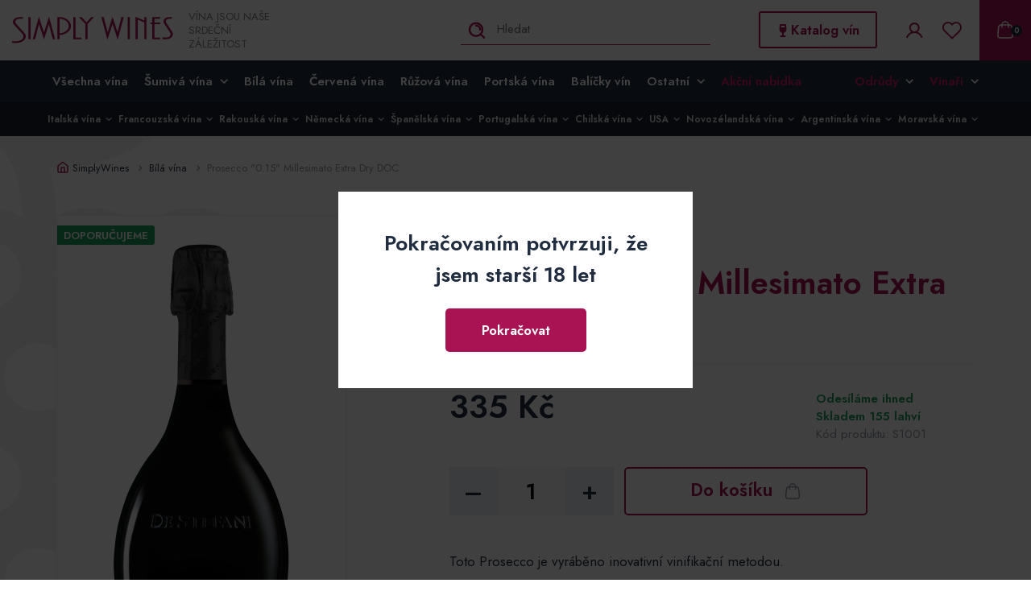

--- FILE ---
content_type: text/html; charset=utf-8
request_url: https://www.simplywines.cz/prosecco-0-15-millesimato-extra-dry-doc?utm_source=dognet&a_aid=5e5558c1e1613&a_bid=97bd75b8&data1=vinodestilaty
body_size: 23543
content:
<!DOCTYPE html>
<html lang="cs">
<head>
    <meta charset="utf-8">
    <meta http-equiv="X-UA-Compatible" content="IE=edge">
    <meta name="viewport" content="width=device-width, initial-scale=1, shrink-to-fit=no">
    <meta name="description" content="Toto Prosecco je vyráběno inovativní vinifikační metodou.
Vinný mošt je zchlazený na teplotu okolo 0°C, po zahájení fermentace se teplota přirozeně zvedá, při dosažení 15°C je…">
    <meta name="keywords" content="">
    <meta name="robots" content="index, follow">
    <meta name="author" content="ESMEDIA Interactive">
    <meta name="twitter:card" content="summary">
        <link rel="canonical" href="https://www.simplywines.cz/prosecco-0-15-millesimato-extra-dry-doc">


        <title>Prosecco "0.15" Millesimato Extra Dry DOC | SimplyWines</title>

    <meta property="og:url" content="https://www.simplywines.cz/prosecco-0-15-millesimato-extra-dry-doc">
        <meta property="og:title" content="Prosecco &quot;0.15&quot; Millesimato Extra Dry DOC | SimplyWines">
    <meta property="og:description" content="Toto Prosecco je vyráběno inovativní vinifikační metodou.
Vinný mošt je zchlazený na teplotu okolo 0°C, po zahájení fermentace se teplota přirozeně zvedá, při dosažení 15°C je…">
    <meta property="og:site_name" content="SimplyWines">
    <meta property="og:image" content="https://www.simplywines.cz/uploads/variant/86/pic/prosecco-0-15.jpeg">

    <link rel="apple-touch-icon" sizes="180x180" href="/images/favicon/apple-touch-icon.png">
    <link rel="icon" type="image/png" sizes="32x32" href="/images/favicon/favicon-32x32.png">
    <link rel="icon" type="image/png" sizes="16x16" href="/images/favicon/favicon-16x16.png">
    <link rel="manifest" href="/images/favicon/site.webmanifest">
    <link rel="mask-icon" href="/images/favicon/safari-pinned-tab.svg" color="#a91353">
    <link rel="shortcut icon" href="/images/favicon/favicon.ico">
    <meta name="msapplication-TileColor" content="#a91353">
    <meta name="msapplication-config" content="/images/favicon/browserconfig.xml">
    <meta name="theme-color" content="#a91353">

    <link rel="stylesheet" href="/dist/app.css?feb42ed974">
        <link rel="stylesheet" href="/dist/page.css?6146fdfab3">

    <link rel="preconnect" href="https://fonts.gstatic.com" crossorigin>
    <link rel="preload" as="style"
          href="https://fonts.googleapis.com/css2?family=Jost:ital,wght@0,400;0,600;1,400;1,600&display=swap">
    <link rel="stylesheet"
          href="https://fonts.googleapis.com/css2?family=Jost:ital,wght@0,400;0,600;1,400;1,600&display=swap"
          media="print" onload="this.media='all'">
    <noscript>
        <link rel="stylesheet"
              href="https://fonts.googleapis.com/css2?family=Jost:ital,wght@0,400;0,600;1,400;1,600&display=swap">
    </noscript>

    <style>
        #tracy-debug img, #tracy-debug svg {
            width: 16px;
        }
    </style>

    <!-- Global site tag (gtag.js) - Google Analytics -->
    <script async src="https://www.googletagmanager.com/gtag/js?id=UA-168056817-1" rel="preconnect"
            crossorigin></script>
    <script>
        window.dataLayer = window.dataLayer || [];

        function gtag(){dataLayer.push(arguments);}
        gtag('js', new Date());

        gtag('config', 'UA-168056817-1');
        gtag('config', 'AW-623157408');
    </script>

    <script type="text/javascript">
        /* <![CDATA[ */
        var seznam_retargeting_id = 104803;
        /* ]]> */
    </script>
    <script type="text/javascript" src="//c.imedia.cz/js/retargeting.js"></script>

    <!-- Facebook Pixel Code -->
    <script>
        !function (f, b, e, v, n, t, s)
                {if(f . fbq)return;n = f . fbq = function(){n . callMethod?
                n.callMethod.apply(n,arguments):n . queue . push(arguments)};
                if(!f . _fbq)f . _fbq = n;n . push = n;n . loaded = !0;n . version = '2.0';
                n.queue=[];t = b . createElement(e);t . async = !0;
                t.src=v;s=b.getElementsByTagName(e)[0];
                s.parentNode.insertBefore(t,s)}(window, document, 'script',
            'https://connect.facebook.net/en_US/fbevents.js');
        fbq('init', '2858529714380183');
        fbq('track', 'PageView');
    </script>
    <noscript><img height="1" width="1" style="display:none"
                   src="https://www.facebook.com/tr?id=2858529714380183&ev=PageView&noscript=1"></noscript>

    <!-- Hotjar Tracking Code for https://www.simplywines.cz/ -->
    <script>
        (function (h, o, t, j, a, r) {
            h.hj = h.hj || function () {
                (h.hj.q = h.hj.q || []).push(arguments)
            };
            h._hjSettings = {hjid: 2055431, hjsv: 6};
            a = o.getElementsByTagName('head')[0];
            r = o.createElement('script');
            r.async = 1;
            r.src = t + h._hjSettings.hjid + j + h._hjSettings.hjsv;
            a.appendChild(r);
        })(window, document, 'https://static.hotjar.com/c/hotjar-', '.js?sv=');
    </script>
</head>
<body>
<div id="fb-root"></div>
<script async defer crossorigin="anonymous" src="https://connect.facebook.net/cs_CZ/sdk.js#xfbml=1&version=v15.0" nonce="y6rV65zn"></script>

<header class="header">
    <div class="header__main">
        <div class="d-flex justify-content-between align-items-center flex-wrap">
            <a class="logo" href="/">
                <svg class="icon">
                    <title>Simply Wines</title>
                    <use xlink:href="#logo"></use>
                </svg>
                    <div class="header-heading">Vína jsou naše srdeční záležitost</div>
            </a>

            <div class="d-flex d-lg-block ml-auto ml-lg-none">
                <div class="d-flex align-items-center">
<div id="snippet--headerSearch">    <div class="search-wrapper search-wrapper--static px-0 pr-lg-4">
        <button class="btn-show-search">
            <svg class="icon">
                <use xlink:href="#search"></use>
            </svg>
        </button>
        <form class="search desktop-show" action="/prosecco-0-15-millesimato-extra-dry-doc" method="post" id="frm-searchForm">
            <div class="input-wrapper">
                <button class="btn-search">
                    <svg class="icon">
                        <use xlink:href="#search"></use>
                    </svg>
                </button>
                <input placeholder="Hledat" type="text" name="query" id="frm-searchForm-query" required data-nette-rules='[{"op":":filled","msg":"Toto pole je povinné."},{"op":":minLength","msg":"Zadejte alespoň 3 znaky","arg":3}]'>
            </div>
<input type="hidden" name="_do" value="searchForm-submit"><!--[if IE]><input type=IEbug disabled style="display:none"><![endif]-->
        </form>
    </div>

<script>

    //if(window.innerWidth < 992) {
    //    var searchForm = document.querySelector('.header .search')
    //    searchForm.classList.add('active');
    //}

    /*function toggleSearch () {
        
        var searchForm = document.querySelector('.header .search')
        var searchBtn = document.querySelector('.header .btn-show-search')
		if(searchForm.classList.contains('active')) {
			searchForm.classList.remove('active')
		}
		else {
			searchForm.classList.add('active')
		}
    }*/
</script></div>
                    <div class="header-contact">
                        <a href="tel:+420770621977" class="header-contact-item"
                        onclick="gtag('event', 'click', {'event_category': 'contact', 'event_label': 'phone'});">
                            <svg class="icon">
                                <use xlink:href="#phone2"></use>
                            </svg>
                            +420 770 621 977</a>
                        <a href="mailto:objednavky@simplywines.cz" class="header-contact-item"
                        onclick="gtag('event', 'click', {'event_category': 'contact', 'event_label': 'mail'});">
                            <svg class="icon">
                                <use xlink:href="#envelope2"></use>
                            </svg>
                            objednavky@simplywines.cz</a>
                    </div>
                    <div class="navbar-nav header-company-wines d-none d-lg-block ">
                        <a class="btn btn-outline" href="/katalog-vin"><svg class="icon"><use xlink:href="#wineGlass"></use></svg> Katalog&nbsp;vín</a>

                    </div>
<div id="snippet--headerCart"><div class="header-tools">
        <div class="header-tools-item">
            <a class="header-tools-btn" title="Přihlášení" href="/prihlaseni">
                <svg class="icon"><title>Přihlášení</title>
                    <use xlink:href="#user"></use>
                </svg>
            </a>
        </div>
    <a class="header-tools-item pr-2 pr-lg-4" title="Oblíbené položky" href="/user/favorite/">
        <svg class="icon"><title>Oblíbené položky</title>
            <use xlink:href="#heartoutline"></use>
        </svg>
    </a>
<div class="header-tools-item header-tools-item--cart d-md-flex align-items-center">
    <a class="cart-btn" href="/kosik">
        <!-- <div class="header-desktop-cart ml-3">
            <div class="price">0 Kč</div>
            <div class="amount-2">Položek v košíku: 0</div>
        </div> -->

        <svg class="icon icon-cart-white">
            <use xlink:href="#cart"></use>
            <div class="amount">0</div>
        </svg>

    </a>
    <div class="header-cart-dropdown d-md-block">
        <ul class="d-none d-lg-block">
        </ul>
        <div class="header-cart-wrapper d-none d-lg-block">
            <div class="d-flex mb-3 justify-content-between justify-content-lg-start">
                <svg class="icon-cart order-2 order-lg-0 mr-0 mr-lg-3">
                    <use xlink:href="#cart"></use>
                </svg>
                <div class="">
                    <div class="price">0 Kč</div>
                    <div class="amount-2">Položek v košíku: 0</div>
                    <a class="link" href="/kosik">Přejít do košíku &raquo;</a>
                </div>
            </div>
            <div class="free-delivery">
                <svg class="icon-delivery">
                    <use xlink:href="#delivery"></use>
                </svg>
                    <p class="mb-0">Do dopravy zdarma zbývá: <strong>2 500 Kč</strong></p>
            </div>
        </div>

        <a class="d-block header-cart-wrapper header-cart-wrapper--mobile d-lg-none" href="/kosik">
            <div class="d-flex mb-0 justify-content-between align-items-center">
                <div class="text">
                    <div class="price">0 Kč</div>
                    <div class="amount-2">Položek v košíku: 0</div>                
                    <div class="free-delivery">
                        <svg class="icon-delivery">
                            <use xlink:href="#delivery"></use>
                        </svg>
                            <p class="mb-0">Do dopravy zdarma zbývá: <strong>2 500 Kč</strong></p>
                    </div>
                </div>
                <div class="cart-amount">
                    <div class="amount-replicated">11</div>
                    <svg class="icon-cart order-2 order-lg-0 mr-0">                    
                        <use xlink:href="#cart"></use>                    
                    </svg>
                </div>

            </div>
        </a>
    </div>
</div></div></div>
                </div>
            </div>
            <button class="main-nav-link collapsed" type="button" data-toggle="collapse" data-target="#navbar"
                    aria-controls="navbar" aria-expanded="false" aria-label="Toggle navigation">
                <div class="icon"><span></span><span></span><span></span><span></span></div>
            </button>
        </div>
    </div>
    <nav class="navbar navbar-expand-lg main-nav">
        <div class="container-fluid">
            <div class="collapse navbar-collapse" id="navbar">
                <div class="navbar-wrapper">
<div class="header-tools d-flex d-md-none header-tools--sm">
        <div class="header-tools-item">
            <a class="header-tools-btn" title="Přihlášení" href="/prihlaseni">
                <svg class="icon"><title>Přihlášení</title>
                    <use xlink:href="#user"></use>
                </svg>
            </a>
        </div>
    <a class="header-tools-item pr-2 pr-lg-4" title="Oblíbené položky" href="/user/favorite/">
        <svg class="icon"><title>Oblíbené položky</title>
            <use xlink:href="#heartoutline"></use>
        </svg>
    </a>
</div>
                    <ul class="navbar-nav mr-auto justify-content-start">
                        <li class="main-nav__item">
                            <a class="nav-link" href="/katalog">Všechna vína</a>
                        </li>
                        <li class="main-nav__item dropdown">

                            <a class="nav-link dropdown-toggle" href="#" id="navbarDropdown" role="button"
                                data-toggle="dropdown" aria-haspopup="true" aria-expanded="false">Šumivá vína
                                <svg class="icon">
                                    <use xlink:href="#adown"></use>
                                </svg>
                            </a>
                            <div class="dropdown-menu" aria-labelledby="navbarDropdown">
                                    <a class="dropdown-item dropdown-item--main" href="/katalog?do=products-filterParameter&amp;products-type=true&amp;products-name=1-94">Všechna šumivá vína</a>
                                    <a class="dropdown-item" href="/katalog?do=products-filterParameter&amp;products-type=true&amp;products-name=11-355">Champagne</a>
                                    <a class="dropdown-item" href="/katalog?do=products-filterParameter&amp;products-type=true&amp;products-name=11-353">Prosecco</a>
                                    <a class="dropdown-item" href="/katalog?do=products-filterParameter&amp;products-type=true&amp;products-name=11-354">Crémant & Sekt</a>
                            </div>
                        </li>
                        <li class="main-nav__item">
                            <a class="nav-link" href="/katalog/bila-vina/2">Bílá vína</a>
                        </li>
                        <li class="main-nav__item">
                            <a class="nav-link" href="/katalog/cervena-vina/1">Červená vína</a>
                        </li>
                        <li class="main-nav__item">
                            <a class="nav-link" href="/katalog/ruzova-vina/3">Růžová vína</a>
                        </li>
                        <li class="main-nav__item">
                            <a class="nav-link" href="/katalog?products-areaFilter=51">Portská vína</a>
                        </li>
                        <li class="main-nav__item">
                            <a class="nav-link" href="/katalog?do=products-filterPrice&amp;products-type=true&amp;products-name=packages">Balíčky vín</a>
                        </li>

                        <li class="main-nav__item dropdown">
                            <a class="nav-link dropdown-toggle" href="#" id="navbarDropdown" role="button"
                            data-toggle="dropdown" aria-haspopup="true" aria-expanded="false">Ostatní
                                <svg class="icon">
                                    <use xlink:href="#adown"></use>
                                </svg>
                            </a>
                            <div class="dropdown-menu" aria-labelledby="navbarDropdown">
                                <a class="dropdown-item dropdown-item--lg" href="/katalog/darkova-vina-a-poukazy/6">Dárková balení a poukazy</a>
                                <a class="dropdown-item dropdown-item--lg" href="/katalog/sklenice-na-vino/4">Sklenice na víno</a>
                                <a class="dropdown-item dropdown-item--lg" href="/katalog/olivove-oleje/5">Olivové oleje</a>
                                <a class="dropdown-item dropdown-item--lg" href="/vina-do-firmy">Vína do firmy</a>
                                <a class="dropdown-item dropdown-item--lg" href="/blog">Blog</a>
                            </div>
                        </li>
                        <li class="main-nav__item main-nav__item--color-primary">
                            <a class="nav-link" href="/katalog?do=products-filterPrice&amp;products-type=true&amp;products-name=actionprice">Akční nabídka</a>
                        </li>
                    </ul>
                    <ul class="navbar-nav">
                            <li class="main-nav__item main-nav__item--dropdown-lg dropdown main-nav__item--color-primary">
                                <a class="nav-link dropdown-toggle" href="#" id="navbarDropdown" role="button"
                                data-toggle="dropdown" aria-haspopup="true" aria-expanded="false">
                                    Odrůdy
                                    <svg class="icon">
                                        <use xlink:href="#adown"></use>
                                    </svg>
                                </a>
                                <div class="dropdown-menu dropdown-menu--lg" aria-labelledby="Odrůdy menu">
                                    <div class="dropdown-menu-wrapper">
                                            <a class="dropdown-item dropdown-item--title">Bílá vína</a>
                                                    <a class="dropdown-item dropdown-item--lg" href="/katalog?do=products-filterSpecies&amp;products-type=true&amp;products-name=speciesItem-100">Aligoté</a>
                                                    <a class="dropdown-item dropdown-item--lg" href="/katalog?do=products-filterSpecies&amp;products-type=true&amp;products-name=speciesItem-75">Arneis</a>
                                                    <a class="dropdown-item dropdown-item--lg" href="/katalog?do=products-filterSpecies&amp;products-type=true&amp;products-name=speciesItem-50">Auxerrois</a>
                                                    <a class="dropdown-item dropdown-item--lg" href="/odruda-chardonnay">Chardonnay</a>
                                                    <a class="dropdown-item dropdown-item--lg" href="/katalog?do=products-filterSpecies&amp;products-type=true&amp;products-name=speciesItem-65">Chenin Blanc</a>
                                                    <a class="dropdown-item dropdown-item--lg" href="/katalog?do=products-filterSpecies&amp;products-type=true&amp;products-name=speciesItem-76">Cortese</a>
                                                    <a class="dropdown-item dropdown-item--lg" href="/katalog?do=products-filterSpecies&amp;products-type=true&amp;products-name=speciesItem-10">Fiano delle Puglie</a>
                                                    <a class="dropdown-item dropdown-item--lg" href="/katalog?do=products-filterSpecies&amp;products-type=true&amp;products-name=speciesItem-97">Friulano</a>
                                                    <a class="dropdown-item dropdown-item--lg" href="/katalog?do=products-filterSpecies&amp;products-type=true&amp;products-name=speciesItem-67">Garganega</a>
                                                    <a class="dropdown-item dropdown-item--lg" href="/odruda-gewurztraminer">Gewürztraminer</a>
                                                    <a class="dropdown-item dropdown-item--lg" href="/katalog?do=products-filterSpecies&amp;products-type=true&amp;products-name=speciesItem-41">Glera</a>
                                                    <a class="dropdown-item dropdown-item--lg" href="/katalog?do=products-filterSpecies&amp;products-type=true&amp;products-name=speciesItem-13">Grechetto</a>
                                                    <a class="dropdown-item dropdown-item--lg" href="/katalog?do=products-filterSpecies&amp;products-type=true&amp;products-name=speciesItem-98">Grenache blanc</a>
                                                    <a class="dropdown-item dropdown-item--lg" href="/odruda-gruner-veltliner">Grüner Veltliner</a>
                                                    <a class="dropdown-item dropdown-item--lg" href="/odruda-hibernal">Hibernal</a>
                                                    <a class="dropdown-item dropdown-item--lg" href="/katalog?do=products-filterSpecies&amp;products-type=true&amp;products-name=speciesItem-90">Insolia</a>
                                                    <a class="dropdown-item dropdown-item--lg" href="/katalog?do=products-filterSpecies&amp;products-type=true&amp;products-name=speciesItem-40">Johanniter</a>
                                                    <a class="dropdown-item dropdown-item--lg" href="/katalog?do=products-filterSpecies&amp;products-type=true&amp;products-name=speciesItem-83">Lugana</a>
                                                    <a class="dropdown-item dropdown-item--lg" href="/katalog?do=products-filterSpecies&amp;products-type=true&amp;products-name=speciesItem-72">Malvasia</a>
                                                    <a class="dropdown-item dropdown-item--lg" href="/katalog?do=products-filterSpecies&amp;products-type=true&amp;products-name=speciesItem-62">Marsanne</a>
                                                    <a class="dropdown-item dropdown-item--lg" href="/katalog?do=products-filterSpecies&amp;products-type=true&amp;products-name=speciesItem-66">Mauzac</a>
                                                    <a class="dropdown-item dropdown-item--lg" href="/odruda-moscatel">Moscatel</a>
                                                    <a class="dropdown-item dropdown-item--lg" href="/katalog?do=products-filterSpecies&amp;products-type=true&amp;products-name=speciesItem-32">Müller Thurgau</a>
                                                    <a class="dropdown-item dropdown-item--lg" href="/odruda-muscat">Muscat</a>
                                                    <a class="dropdown-item dropdown-item--lg" href="/katalog?do=products-filterSpecies&amp;products-type=true&amp;products-name=speciesItem-108">Muškát moravský</a>
                                                    <a class="dropdown-item dropdown-item--lg" href="/katalog?do=products-filterSpecies&amp;products-type=true&amp;products-name=speciesItem-35">Neuburské</a>
                                                    <a class="dropdown-item dropdown-item--lg" href="/odruda-palava">Pálava</a>
                                                    <a class="dropdown-item dropdown-item--lg" href="/katalog?do=products-filterSpecies&amp;products-type=true&amp;products-name=speciesItem-26">Pinot Blanc</a>
                                                    <a class="dropdown-item dropdown-item--lg" href="/odruda-pinot-grigio">Pinot Grigio</a>
                                                    <a class="dropdown-item dropdown-item--lg" href="/odruda-pinot-gris">Pinot Gris</a>
                                                    <a class="dropdown-item dropdown-item--lg" href="/katalog?do=products-filterSpecies&amp;products-type=true&amp;products-name=speciesItem-14">Procanico</a>
                                                    <a class="dropdown-item dropdown-item--lg" href="/katalog?do=products-filterSpecies&amp;products-type=true&amp;products-name=speciesItem-71">Ribolla Gialla</a>
                                                    <a class="dropdown-item dropdown-item--lg" href="/odruda-riesling">Riesling</a>
                                                    <a class="dropdown-item dropdown-item--lg" href="/katalog?do=products-filterSpecies&amp;products-type=true&amp;products-name=speciesItem-80">Roter Veltliner</a>
                                                    <a class="dropdown-item dropdown-item--lg" href="/katalog?do=products-filterSpecies&amp;products-type=true&amp;products-name=speciesItem-63">Roussanne</a>
                                                    <a class="dropdown-item dropdown-item--lg" href="/katalog?do=products-filterSpecies&amp;products-type=true&amp;products-name=speciesItem-39">Rulandské bílé</a>
                                                    <a class="dropdown-item dropdown-item--lg" href="/odruda-rulandske-sede">Rulandské šedé</a>
                                                    <a class="dropdown-item dropdown-item--lg" href="/odruda-ryzlink-rynsky">Ryzlink rýnský</a>
                                                    <a class="dropdown-item dropdown-item--lg" href="/odruda-ryzlink-vlassky">Ryzlink vlašský</a>
                                                    <a class="dropdown-item dropdown-item--lg" href="/katalog?do=products-filterSpecies&amp;products-type=true&amp;products-name=speciesItem-21">Sauvignon blanc</a>
                                                    <a class="dropdown-item dropdown-item--lg" href="/katalog?do=products-filterSpecies&amp;products-type=true&amp;products-name=speciesItem-84">Sémillon</a>
                                                    <a class="dropdown-item dropdown-item--lg" href="/katalog?do=products-filterSpecies&amp;products-type=true&amp;products-name=speciesItem-96">Solaris</a>
                                                    <a class="dropdown-item dropdown-item--lg" href="/katalog?do=products-filterSpecies&amp;products-type=true&amp;products-name=speciesItem-34">Sylvánské zelené</a>
                                                    <a class="dropdown-item dropdown-item--lg" href="/katalog?do=products-filterSpecies&amp;products-type=true&amp;products-name=speciesItem-99">Torrontes</a>
                                                    <a class="dropdown-item dropdown-item--lg" href="/odruda-tramin-cerveny">Tramín červený</a>
                                                    <a class="dropdown-item dropdown-item--lg" href="/katalog?do=products-filterSpecies&amp;products-type=true&amp;products-name=speciesItem-88">Trebbiano</a>
                                                    <a class="dropdown-item dropdown-item--lg" href="/katalog?do=products-filterSpecies&amp;products-type=true&amp;products-name=speciesItem-58">Ugni Blanc</a>
                                                    <a class="dropdown-item dropdown-item--lg" href="/odruda-veltlinske-zelene">Veltlínské zelené</a>
                                                    <a class="dropdown-item dropdown-item--lg" href="/katalog?do=products-filterSpecies&amp;products-type=true&amp;products-name=speciesItem-104">Verdejo</a>
                                                    <a class="dropdown-item dropdown-item--lg" href="/odruda-veritas">Veritas</a>
                                                    <a class="dropdown-item dropdown-item--lg" href="/katalog?do=products-filterSpecies&amp;products-type=true&amp;products-name=speciesItem-3">Vermentino</a>
                                                    <a class="dropdown-item dropdown-item--lg" href="/katalog?do=products-filterSpecies&amp;products-type=true&amp;products-name=speciesItem-89">Vernaccia</a>
                                                    <a class="dropdown-item dropdown-item--lg" href="/katalog?do=products-filterSpecies&amp;products-type=true&amp;products-name=speciesItem-4">Viognier</a>
                                            <a class="dropdown-item dropdown-item--title">Červená vína</a>
                                                    <a class="dropdown-item dropdown-item--lg" href="/katalog?do=products-filterSpecies&amp;products-type=true&amp;products-name=speciesItem-11">Aglianico</a>
                                                    <a class="dropdown-item dropdown-item--lg" href="/katalog?do=products-filterSpecies&amp;products-type=true&amp;products-name=speciesItem-73">Aleatico</a>
                                                    <a class="dropdown-item dropdown-item--lg" href="/katalog?do=products-filterSpecies&amp;products-type=true&amp;products-name=speciesItem-18">Alibernet</a>
                                                    <a class="dropdown-item dropdown-item--lg" href="/katalog?do=products-filterSpecies&amp;products-type=true&amp;products-name=speciesItem-77">Barbera</a>
                                                    <a class="dropdown-item dropdown-item--lg" href="/odruda-blauer-zweigelt">Blauer Zweigelt</a>
                                                    <a class="dropdown-item dropdown-item--lg" href="/katalog?do=products-filterSpecies&amp;products-type=true&amp;products-name=speciesItem-6">Cabernet Franc</a>
                                                    <a class="dropdown-item dropdown-item--lg" href="/katalog?do=products-filterSpecies&amp;products-type=true&amp;products-name=speciesItem-36">Cabernet Moravia</a>
                                                    <a class="dropdown-item dropdown-item--lg" href="/odruda-cabernet-sauvignon">Cabernet Sauvignon</a>
                                                    <a class="dropdown-item dropdown-item--lg" href="/katalog?do=products-filterSpecies&amp;products-type=true&amp;products-name=speciesItem-60">Carignan</a>
                                                    <a class="dropdown-item dropdown-item--lg" href="/katalog?do=products-filterSpecies&amp;products-type=true&amp;products-name=speciesItem-7">Carmenère</a>
                                                    <a class="dropdown-item dropdown-item--lg" href="/katalog?do=products-filterSpecies&amp;products-type=true&amp;products-name=speciesItem-109">Ciliegiolo</a>
                                                    <a class="dropdown-item dropdown-item--lg" href="/katalog?do=products-filterSpecies&amp;products-type=true&amp;products-name=speciesItem-61">Cinsault</a>
                                                    <a class="dropdown-item dropdown-item--lg" href="/katalog?do=products-filterSpecies&amp;products-type=true&amp;products-name=speciesItem-45">Corvina</a>
                                                    <a class="dropdown-item dropdown-item--lg" href="/katalog?do=products-filterSpecies&amp;products-type=true&amp;products-name=speciesItem-46">Corvinone</a>
                                                    <a class="dropdown-item dropdown-item--lg" href="/katalog?do=products-filterSpecies&amp;products-type=true&amp;products-name=speciesItem-48">Croatina</a>
                                                    <a class="dropdown-item dropdown-item--lg" href="/katalog?do=products-filterSpecies&amp;products-type=true&amp;products-name=speciesItem-78">Dolcetto</a>
                                                    <a class="dropdown-item dropdown-item--lg" href="/odruda-frankovka">Frankovka</a>
                                                    <a class="dropdown-item dropdown-item--lg" href="/katalog?do=products-filterSpecies&amp;products-type=true&amp;products-name=speciesItem-102">Garnacha</a>
                                                    <a class="dropdown-item dropdown-item--lg" href="/katalog?do=products-filterSpecies&amp;products-type=true&amp;products-name=speciesItem-103">Graciano</a>
                                                    <a class="dropdown-item dropdown-item--lg" href="/katalog?do=products-filterSpecies&amp;products-type=true&amp;products-name=speciesItem-57">Grenache</a>
                                                    <a class="dropdown-item dropdown-item--lg" href="/katalog?do=products-filterSpecies&amp;products-type=true&amp;products-name=speciesItem-82">Groppello</a>
                                                    <a class="dropdown-item dropdown-item--lg" href="/katalog?do=products-filterSpecies&amp;products-type=true&amp;products-name=speciesItem-106">Lagrein</a>
                                                    <a class="dropdown-item dropdown-item--lg" href="/katalog?do=products-filterSpecies&amp;products-type=true&amp;products-name=speciesItem-74">Malbec</a>
                                                    <a class="dropdown-item dropdown-item--lg" href="/katalog?do=products-filterSpecies&amp;products-type=true&amp;products-name=speciesItem-55">Malvasia Nera</a>
                                                    <a class="dropdown-item dropdown-item--lg" href="/katalog?do=products-filterSpecies&amp;products-type=true&amp;products-name=speciesItem-64">Marselan</a>
                                                    <a class="dropdown-item dropdown-item--lg" href="/katalog?do=products-filterSpecies&amp;products-type=true&amp;products-name=speciesItem-44">Marzemino</a>
                                                    <a class="dropdown-item dropdown-item--lg" href="/odruda-merlot">Merlot</a>
                                                    <a class="dropdown-item dropdown-item--lg" href="/odruda-modry-portugal">Modrý Portugal</a>
                                                    <a class="dropdown-item dropdown-item--lg" href="/katalog?do=products-filterSpecies&amp;products-type=true&amp;products-name=speciesItem-68">Molinara</a>
                                                    <a class="dropdown-item dropdown-item--lg" href="/katalog?do=products-filterSpecies&amp;products-type=true&amp;products-name=speciesItem-56">Montepulciano</a>
                                                    <a class="dropdown-item dropdown-item--lg" href="/katalog?do=products-filterSpecies&amp;products-type=true&amp;products-name=speciesItem-59">Mourvèdre</a>
                                                    <a class="dropdown-item dropdown-item--lg" href="/katalog?do=products-filterSpecies&amp;products-type=true&amp;products-name=speciesItem-9">Nebbiolo</a>
                                                    <a class="dropdown-item dropdown-item--lg" href="/katalog?do=products-filterSpecies&amp;products-type=true&amp;products-name=speciesItem-54">Negroamaro</a>
                                                    <a class="dropdown-item dropdown-item--lg" href="/katalog?do=products-filterSpecies&amp;products-type=true&amp;products-name=speciesItem-87">Nerello Mascalese</a>
                                                    <a class="dropdown-item dropdown-item--lg" href="/katalog?do=products-filterSpecies&amp;products-type=true&amp;products-name=speciesItem-86">Nero d’Avola</a>
                                                    <a class="dropdown-item dropdown-item--lg" href="/katalog?do=products-filterSpecies&amp;products-type=true&amp;products-name=speciesItem-107">Neronet</a>
                                                    <a class="dropdown-item dropdown-item--lg" href="/katalog?do=products-filterSpecies&amp;products-type=true&amp;products-name=speciesItem-70">Petit Verdot</a>
                                                    <a class="dropdown-item dropdown-item--lg" href="/katalog?do=products-filterSpecies&amp;products-type=true&amp;products-name=speciesItem-95">Pinot Meunier</a>
                                                    <a class="dropdown-item dropdown-item--lg" href="/odruda-pinot-nero">Pinot Nero</a>
                                                    <a class="dropdown-item dropdown-item--lg" href="/odruda-pinot-noir">Pinot Noir</a>
                                                    <a class="dropdown-item dropdown-item--lg" href="/primitivo">Primitivo</a>
                                                    <a class="dropdown-item dropdown-item--lg" href="/katalog?do=products-filterSpecies&amp;products-type=true&amp;products-name=speciesItem-105">Raboso</a>
                                                    <a class="dropdown-item dropdown-item--lg" href="/katalog?do=products-filterSpecies&amp;products-type=true&amp;products-name=speciesItem-43">Refosco</a>
                                                    <a class="dropdown-item dropdown-item--lg" href="/katalog?do=products-filterSpecies&amp;products-type=true&amp;products-name=speciesItem-47">Rondinella</a>
                                                    <a class="dropdown-item dropdown-item--lg" href="/odruda-rulandske-modre">Rulandské modré</a>
                                                    <a class="dropdown-item dropdown-item--lg" href="/katalog?do=products-filterSpecies&amp;products-type=true&amp;products-name=speciesItem-12">Sangiovese</a>
                                                    <a class="dropdown-item dropdown-item--lg" href="/katalog?do=products-filterSpecies&amp;products-type=true&amp;products-name=speciesItem-15">Svatovavřinecké</a>
                                                    <a class="dropdown-item dropdown-item--lg" href="/odruda-syrah-ci-shiraz">Syrah</a>
                                                    <a class="dropdown-item dropdown-item--lg" href="/katalog?do=products-filterSpecies&amp;products-type=true&amp;products-name=speciesItem-101">Tempranillo</a>
                                                    <a class="dropdown-item dropdown-item--lg" href="/katalog?do=products-filterSpecies&amp;products-type=true&amp;products-name=speciesItem-93">Tinta Barroca</a>
                                                    <a class="dropdown-item dropdown-item--lg" href="/katalog?do=products-filterSpecies&amp;products-type=true&amp;products-name=speciesItem-92">Touriga Nacional</a>
                                                    <a class="dropdown-item dropdown-item--lg" href="/odruda-zweigeltrebe">Zweigeltrebe</a>
                                    </div>
                                </div>
                            </li>
                            <li class="main-nav__item main-nav__item--dropdown-lg dropdown main-nav__item--color-primary">
                                <a class="nav-link dropdown-toggle" href="#" id="navbarDropdown" role="button"
                                data-toggle="dropdown" aria-haspopup="true" aria-expanded="false">
                                    Vinaři
                                    <svg class="icon">
                                        <use xlink:href="#adown"></use>
                                    </svg>
                                </a>
                                <div class="dropdown-menu dropdown-menu--lg" aria-labelledby="Vinaři menu">
                                    <div class="dropdown-menu-wrapper">
                                            <a class="dropdown-item dropdown-item--title">Itálie</a>
                                                    <a class="dropdown-item dropdown-item--lg" href="/vinari/antinori">Antinori</a>
                                                    <a class="dropdown-item dropdown-item--lg" href="/vinari/azienda-mario-giribaldi">Azienda Mario Giribaldi</a>
                                                    <a class="dropdown-item dropdown-item--lg" href="/vinari/borgo-sanleo">Borgo SanLeo</a>
                                                    <a class="dropdown-item dropdown-item--lg" href="/vinari/buglioni">Buglioni</a>
                                                    <a class="dropdown-item dropdown-item--lg" href="/vinari/cabolani">Ca'Bolani</a>
                                                    <a class="dropdown-item dropdown-item--lg" href="/katalog?products-winemakerFilter=133">Cantine Paolo Leo</a>
                                                    <a class="dropdown-item dropdown-item--lg" href="/vinari/castellare-di-castellina">Castellare di Castellina</a>
                                                    <a class="dropdown-item dropdown-item--lg" href="/vinari/castello-della-sala">Castello della Sala</a>
                                                    <a class="dropdown-item dropdown-item--lg" href="/vinari/castello-di-cacchiano">Castello di Cacchiano</a>
                                                    <a class="dropdown-item dropdown-item--lg" href="/vinari/col-dorcia">Col d’Orcia</a>
                                                    <a class="dropdown-item dropdown-item--lg" href="/vinari/de-stefani">De Stefani</a>
                                                    <a class="dropdown-item dropdown-item--lg" href="/vinari/decugnano-dei-barbi">Decugnano dei Barbi</a>
                                                    <a class="dropdown-item dropdown-item--lg" href="/vinari/enrico-serafino">Enrico Serafino</a>
                                                    <a class="dropdown-item dropdown-item--lg" href="/vinari/fattoria-aldobrandesca">Fattoria Aldobrandesca</a>
                                                    <a class="dropdown-item dropdown-item--lg" href="/katalog?products-winemakerFilter=132">Feudi Salentini</a>
                                                    <a class="dropdown-item dropdown-item--lg" href="/katalog?products-winemakerFilter=89">Feudi San Gregorio</a>
                                                    <a class="dropdown-item dropdown-item--lg" href="/vinari/grillesino">Grillesino</a>
                                                    <a class="dropdown-item dropdown-item--lg" href="/vinari/la-braccesca">La Braccesca</a>
                                                    <a class="dropdown-item dropdown-item--lg" href="/katalog?products-winemakerFilter=86">La Poderina</a>
                                                    <a class="dropdown-item dropdown-item--lg" href="/vinari/le-mortelle">Le Mortelle</a>
                                                    <a class="dropdown-item dropdown-item--lg" href="/vinari/masseria-altemura">Masseria Altemura</a>
                                                    <a class="dropdown-item dropdown-item--lg" href="/vinari/masseria-settearchi">Masseria Settearchi</a>
                                                    <a class="dropdown-item dropdown-item--lg" href="/katalog?products-winemakerFilter=90">Masseria Surani</a>
                                                    <a class="dropdown-item dropdown-item--lg" href="/vinari/montecampo">Montecampo</a>
                                                    <a class="dropdown-item dropdown-item--lg" href="/katalog?products-winemakerFilter=148">Poggio delle Faine</a>
                                                    <a class="dropdown-item dropdown-item--lg" href="/vinari/principi-di-butera">Principi di Butera</a>
                                                    <a class="dropdown-item dropdown-item--lg" href="/vinari/prunotto">Prunotto</a>
                                                    <a class="dropdown-item dropdown-item--lg" href="/vinari/ridolfi">Ridolfi</a>
                                                    <a class="dropdown-item dropdown-item--lg" href="/vinari/rocca-di-frassinello">Rocca di Frassinello</a>
                                                    <a class="dropdown-item dropdown-item--lg" href="/vinari/rocca-di-montemassi">Rocca di Montemassi</a>
                                                    <a class="dropdown-item dropdown-item--lg" href="/katalog?products-winemakerFilter=93">San Marzano</a>
                                                    <a class="dropdown-item dropdown-item--lg" href="/vinari/santa-cristina">Santa Cristina</a>
                                                    <a class="dropdown-item dropdown-item--lg" href="/vinari/santilario">Sant’Ilario</a>
                                                    <a class="dropdown-item dropdown-item--lg" href="/vinari/schiopetto">Schiopetto</a>
                                                    <a class="dropdown-item dropdown-item--lg" href="/vinari/tenuta-bocca-di-lupo">Tenuta Bocca di Lupo</a>
                                                    <a class="dropdown-item dropdown-item--lg" href="/katalog?products-winemakerFilter=130">Terre Cevico</a>
                                                    <a class="dropdown-item dropdown-item--lg" href="/vinari/tordelcolle">Tordelcolle</a>
                                                    <a class="dropdown-item dropdown-item--lg" href="/katalog?products-winemakerFilter=131">Vinosia</a>
                                                    <a class="dropdown-item dropdown-item--lg" href="/vinari/volpe-pasini">Volpe Pasini</a>
                                                    <a class="dropdown-item dropdown-item--lg" href="/vinari/wilhelm-walch">Wilhelm Walch</a>
                                            <a class="dropdown-item dropdown-item--title">Francie</a>
                                                    <a class="dropdown-item dropdown-item--lg" href="/vinari/billecart-salmon">Billecart-Salmon</a>
                                                    <a class="dropdown-item dropdown-item--lg" href="/katalog?products-winemakerFilter=65">Ch. Beauséjour Duffau-Lagarrosse</a>
                                                    <a class="dropdown-item dropdown-item--lg" href="/vinari/chapin-landais">Chapin &amp; Landais</a>
                                                    <a class="dropdown-item dropdown-item--lg" href="/katalog?products-winemakerFilter=66">Château Beau-Séjour Bécot</a>
                                                    <a class="dropdown-item dropdown-item--lg" href="/katalog?products-winemakerFilter=62">Château Beaumont</a>
                                                    <a class="dropdown-item dropdown-item--lg" href="/katalog?products-winemakerFilter=61">Château Bel Orme</a>
                                                    <a class="dropdown-item dropdown-item--lg" href="/katalog?products-winemakerFilter=69">Château Carbonnieux</a>
                                                    <a class="dropdown-item dropdown-item--lg" href="/katalog?products-winemakerFilter=64">Château Corbin</a>
                                                    <a class="dropdown-item dropdown-item--lg" href="/katalog?products-winemakerFilter=73">Château Coutet</a>
                                                    <a class="dropdown-item dropdown-item--lg" href="/katalog?products-winemakerFilter=70">Château Du Tertre</a>
                                                    <a class="dropdown-item dropdown-item--lg" href="/katalog?products-winemakerFilter=138">Château d’Esclans</a>
                                                    <a class="dropdown-item dropdown-item--lg" href="/katalog?products-winemakerFilter=60">Château Haut Bonneau</a>
                                                    <a class="dropdown-item dropdown-item--lg" href="/katalog?products-winemakerFilter=72">Château Lagrange</a>
                                                    <a class="dropdown-item dropdown-item--lg" href="/katalog?products-winemakerFilter=71">Château Lascombes</a>
                                                    <a class="dropdown-item dropdown-item--lg" href="/katalog?products-winemakerFilter=68">Château Latour Martillac</a>
                                                    <a class="dropdown-item dropdown-item--lg" href="/katalog?products-winemakerFilter=67">Château Maillet</a>
                                                    <a class="dropdown-item dropdown-item--lg" href="/katalog?products-winemakerFilter=63">Château Pédesclaux</a>
                                                    <a class="dropdown-item dropdown-item--lg" href="/vinari/chateau-saint-auriol">Château Saint Auriol</a>
                                                    <a class="dropdown-item dropdown-item--lg" href="/vinari/dom-perignon">Dom Pérignon</a>
                                                    <a class="dropdown-item dropdown-item--lg" href="/vinari/domaine-fritsch">Domaine Fritsch</a>
                                                    <a class="dropdown-item dropdown-item--lg" href="/vinari/domaine-pascal-bouchard">Domaine Pascal Bouchard</a>
                                                    <a class="dropdown-item dropdown-item--lg" href="/vinari/domaine-perraud">Domaine Perraud</a>
                                                    <a class="dropdown-item dropdown-item--lg" href="/vinari/doyard-mahe">Doyard-Mahé</a>
                                                    <a class="dropdown-item dropdown-item--lg" href="/vinari/famille-ravoire">Famille Ravoire</a>
                                                    <a class="dropdown-item dropdown-item--lg" href="/vinari/g-h-mumm">G.H. Mumm</a>
                                                    <a class="dropdown-item dropdown-item--lg" href="/vinari/krug">Krug</a>
                                                    <a class="dropdown-item dropdown-item--lg" href="/vinari/maison-vialade">Maison Vialade</a>
                                                    <a class="dropdown-item dropdown-item--lg" href="/vinari/moet-chandon">Moët &amp; Chandon</a>
                                                    <a class="dropdown-item dropdown-item--lg" href="/vinari/montmija-biologique">Montmija Biologique</a>
                                                    <a class="dropdown-item dropdown-item--lg" href="/vinari/paris-simoneau">Paris-Simoneau</a>
                                                    <a class="dropdown-item dropdown-item--lg" href="/vinari/perrier-jouet">Perrier-Jouët</a>
                                                    <a class="dropdown-item dropdown-item--lg" href="/vinari/ruinart">Ruinart</a>
                                                    <a class="dropdown-item dropdown-item--lg" href="/vinari/veuve-clicquot">Veuve Clicquot</a>
                                            <a class="dropdown-item dropdown-item--title">Rakousko</a>
                                                    <a class="dropdown-item dropdown-item--lg" href="/vinari/weingut-josef-fritz">Weingut Josef Fritz</a>
                                                    <a class="dropdown-item dropdown-item--lg" href="/vinari/weingut-sigl">Weingut Sigl</a>
                                            <a class="dropdown-item dropdown-item--title">Německo</a>
                                                    <a class="dropdown-item dropdown-item--lg" href="/vinari/balthasar-ress">Balthasar Ress</a>
                                                    <a class="dropdown-item dropdown-item--lg" href="/vinari/heinz-eifel">Heinz Eifel</a>
                                                    <a class="dropdown-item dropdown-item--lg" href="/vinari/j-baumer">J. Bäumer</a>
                                            <a class="dropdown-item dropdown-item--title">Španělsko</a>
                                                    <a class="dropdown-item dropdown-item--lg" href="/vinari/abadia-retuerta">Abadía Retuerta</a>
                                                    <a class="dropdown-item dropdown-item--lg" href="/vinari/hacienda-lopez-de-haro">Hacienda López de Haro</a>
                                                    <a class="dropdown-item dropdown-item--lg" href="/vinari/la-rioja-alta">La Rioja Alta</a>
                                            <a class="dropdown-item dropdown-item--title">Portugalsko</a>
                                                    <a class="dropdown-item dropdown-item--lg" href="/vinari/quinta-da-fonte-souto">Quinta da Fonte Souto</a>
                                                    <a class="dropdown-item dropdown-item--lg" href="/vinari/quinta-do-ataide">Quinta do Ataíde</a>
                                                    <a class="dropdown-item dropdown-item--lg" href="/vinari/quinta-do-vesuvio">Quinta do Vesuvio</a>
                                                    <a class="dropdown-item dropdown-item--lg" href="/vinari/smith-woodhouse">Smith Woodhouse</a>
                                                    <a class="dropdown-item dropdown-item--lg" href="/vinari/symington">Symington</a>
                                                    <a class="dropdown-item dropdown-item--lg" href="/vinari/symington-family-estates">Symington Family Estates</a>
                                            <a class="dropdown-item dropdown-item--title">Chile</a>
                                                    <a class="dropdown-item dropdown-item--lg" href="/vinari/haras-de-pirque">Haras de Pirque</a>
                                            <a class="dropdown-item dropdown-item--title">USA</a>
                                                    <a class="dropdown-item dropdown-item--lg" href="/vinari/chateau-ste-michelle">Chateau Ste Michelle</a>
                                                    <a class="dropdown-item dropdown-item--lg" href="/vinari/columbia-crest">Columbia Crest</a>
                                                    <a class="dropdown-item dropdown-item--lg" href="/vinari/stags-leap">Stag’s Leap</a>
                                            <a class="dropdown-item dropdown-item--title">Nový Zéland</a>
                                                    <a class="dropdown-item dropdown-item--lg" href="/vinari/cloudy-bay">Cloudy Bay</a>
                                                    <a class="dropdown-item dropdown-item--lg" href="/katalog?products-winemakerFilter=150">Marlborough Ridge</a>
                                            <a class="dropdown-item dropdown-item--title">Argentina</a>
                                                    <a class="dropdown-item dropdown-item--lg" href="/vinari/susana-balbo">Susana Balbo</a>
                                            <a class="dropdown-item dropdown-item--title">Česká republika</a>
                                                    <a class="dropdown-item dropdown-item--lg" href="/vinari/vinarstvi-kadrnka">Vinařství Kadrnka</a>
                                                    <a class="dropdown-item dropdown-item--lg" href="/vinari/vinarstvi-libor-veverka">Vinařství Libor Veverka</a>
                                                    <a class="dropdown-item dropdown-item--lg" href="/vinari/vinarstvi-sedlak">Vinařství Sedlák</a>
                                    </div>
                                </div>
                            </li>
                            <li class="main-nav__item  main-nav__item--dropdown-lg dropdown d-block d-md-none main-nav__item--color-primary">
                                <a class="nav-link dropdown-toggle" href="#" id="navbarDropdown" role="button"
                                data-toggle="dropdown" aria-haspopup="true" aria-expanded="false">
                                    Země
                                    <svg class="icon">
                                        <use xlink:href="#adown"></use>
                                    </svg>
                                </a>
                                <div class="dropdown-menu dropdown-menu--lg" aria-labelledby="navbarDropdown">
                                    <div class="dropdown-menu-wrapper">
                                            <a class="dropdown-item dropdown-item--title" href="/italska-vina">Italská vína</a>
                                                <a class="dropdown-item dropdown-item--lg" href="/katalog?do=products-filterArea&amp;products-type=true&amp;products-name=area-3">Umbria</a>
                                                <a class="dropdown-item dropdown-item--lg" href="/katalog?do=products-filterArea&amp;products-type=true&amp;products-name=area-4">Piemonte</a>
                                                <a class="dropdown-item dropdown-item--lg" href="/katalog?do=products-filterArea&amp;products-type=true&amp;products-name=area-5">Puglia</a>
                                                <a class="dropdown-item dropdown-item--lg" href="/katalog?do=products-filterArea&amp;products-type=true&amp;products-name=area-6">Toscana</a>
                                                <a class="dropdown-item dropdown-item--lg" href="/katalog?do=products-filterArea&amp;products-type=true&amp;products-name=area-11">Veneto</a>
                                                <a class="dropdown-item dropdown-item--lg" href="/katalog?do=products-filterArea&amp;products-type=true&amp;products-name=area-13">Trentino - Alto Adige</a>
                                                <a class="dropdown-item dropdown-item--lg" href="/katalog?do=products-filterArea&amp;products-type=true&amp;products-name=area-14">Friuli</a>
                                                <a class="dropdown-item dropdown-item--lg" href="/katalog?do=products-filterArea&amp;products-type=true&amp;products-name=area-17">Abruzzo</a>
                                                <a class="dropdown-item dropdown-item--lg" href="/katalog?do=products-filterArea&amp;products-type=true&amp;products-name=area-18">Emilia Romagna</a>
                                                <a class="dropdown-item dropdown-item--lg" href="/katalog?do=products-filterArea&amp;products-type=true&amp;products-name=area-29">Lombardie</a>
                                                <a class="dropdown-item dropdown-item--lg" href="/katalog?do=products-filterArea&amp;products-type=true&amp;products-name=area-46">Sicilia</a>
                                            <a class="dropdown-item dropdown-item--title" href="/francouzska-vina">Francouzská vína</a>
                                                <a class="dropdown-item dropdown-item--lg" href="/katalog?do=products-filterArea&amp;products-type=true&amp;products-name=area-15">Champagne</a>
                                                <a class="dropdown-item dropdown-item--lg" href="/katalog?do=products-filterArea&amp;products-type=true&amp;products-name=area-16">Alsace</a>
                                                <a class="dropdown-item dropdown-item--lg" href="/katalog?do=products-filterArea&amp;products-type=true&amp;products-name=area-19">Côtes du Rhône</a>
                                                <a class="dropdown-item dropdown-item--lg" href="/katalog?do=products-filterArea&amp;products-type=true&amp;products-name=area-20">Provence</a>
                                                <a class="dropdown-item dropdown-item--lg" href="/katalog?do=products-filterArea&amp;products-type=true&amp;products-name=area-21">Languedoc-Roussillon</a>
                                                <a class="dropdown-item dropdown-item--lg" href="/katalog?do=products-filterArea&amp;products-type=true&amp;products-name=area-31">Bordeaux</a>
                                                <a class="dropdown-item dropdown-item--lg" href="/katalog?do=products-filterArea&amp;products-type=true&amp;products-name=area-58">Val de Loire</a>
                                                <a class="dropdown-item dropdown-item--lg" href="/katalog?do=products-filterArea&amp;products-type=true&amp;products-name=area-64">Bourgogne</a>
                                                <a class="dropdown-item dropdown-item--lg" href="/katalog?do=products-filterArea&amp;products-type=true&amp;products-name=area-65">Chablis</a>
                                            <a class="dropdown-item dropdown-item--title" href="/rakouska-vina">Rakouská vína</a>
                                                <a class="dropdown-item dropdown-item--lg" href="/katalog?do=products-filterArea&amp;products-type=true&amp;products-name=area-27">Wagram</a>
                                                <a class="dropdown-item dropdown-item--lg" href="/katalog?do=products-filterArea&amp;products-type=true&amp;products-name=area-30">Wachau</a>
                                            <a class="dropdown-item dropdown-item--title" href="/nemecka-vina">Německá vína</a>
                                                <a class="dropdown-item dropdown-item--lg" href="/katalog?do=products-filterArea&amp;products-type=true&amp;products-name=area-54">Rheingau</a>
                                                <a class="dropdown-item dropdown-item--lg" href="/katalog?do=products-filterArea&amp;products-type=true&amp;products-name=area-55">Rhein</a>
                                                <a class="dropdown-item dropdown-item--lg" href="/katalog?do=products-filterArea&amp;products-type=true&amp;products-name=area-56">Rheinhessen</a>
                                                <a class="dropdown-item dropdown-item--lg" href="/katalog?do=products-filterArea&amp;products-type=true&amp;products-name=area-57">Mosel</a>
                                            <a class="dropdown-item dropdown-item--title" href="/spanelska-vina">Španělská vína</a>
                                                <a class="dropdown-item dropdown-item--lg" href="/katalog?do=products-filterArea&amp;products-type=true&amp;products-name=area-66">Rioja</a>
                                                <a class="dropdown-item dropdown-item--lg" href="/katalog?do=products-filterArea&amp;products-type=true&amp;products-name=area-67">Castilla y León</a>
                                                <a class="dropdown-item dropdown-item--lg" href="/katalog?do=products-filterArea&amp;products-type=true&amp;products-name=area-68">Rueda</a>
                                            <a class="dropdown-item dropdown-item--title" href="/portugalska-vina">Portugalská vína</a>
                                                <a class="dropdown-item dropdown-item--lg" href="/katalog?do=products-filterArea&amp;products-type=true&amp;products-name=area-51">Portská vína</a>
                                                <a class="dropdown-item dropdown-item--lg" href="/katalog?do=products-filterArea&amp;products-type=true&amp;products-name=area-52">Douro</a>
                                                <a class="dropdown-item dropdown-item--lg" href="/katalog?do=products-filterArea&amp;products-type=true&amp;products-name=area-53">Alentejo</a>
                                            <a class="dropdown-item dropdown-item--title" href="/chilska-vina">Chilská vína</a>
                                                <a class="dropdown-item dropdown-item--lg" href="/katalog?do=products-filterArea&amp;products-type=true&amp;products-name=area-24">Casablanca Valley</a>
                                                <a class="dropdown-item dropdown-item--lg" href="/katalog?do=products-filterArea&amp;products-type=true&amp;products-name=area-25">Colchagua Valley</a>
                                                <a class="dropdown-item dropdown-item--lg" href="/katalog?do=products-filterArea&amp;products-type=true&amp;products-name=area-26">Maipo Valley</a>
                                                <a class="dropdown-item dropdown-item--lg" href="/katalog?do=products-filterArea&amp;products-type=true&amp;products-name=area-28">Leyda</a>
                                            <a class="dropdown-item dropdown-item--title" href="/usa">USA</a>
                                                <a class="dropdown-item dropdown-item--lg" href="/katalog?do=products-filterArea&amp;products-type=true&amp;products-name=area-59">Washington State</a>
                                                <a class="dropdown-item dropdown-item--lg" href="/katalog?do=products-filterArea&amp;products-type=true&amp;products-name=area-60">Napa Valley</a>
                                            <a class="dropdown-item dropdown-item--title" href="/novozelandska-vina">Novozélandská vína</a>
                                                <a class="dropdown-item dropdown-item--lg" href="/katalog?do=products-filterArea&amp;products-type=true&amp;products-name=area-61">Marlborough</a>
                                            <a class="dropdown-item dropdown-item--title" href="/argentinska-vina">Argentinská vína</a>
                                                <a class="dropdown-item dropdown-item--lg" href="/katalog?do=products-filterArea&amp;products-type=true&amp;products-name=area-62">Mendoza</a>
                                            <a class="dropdown-item dropdown-item--title" href="/moravska-vina">Moravská vína</a>
                                                <a class="dropdown-item dropdown-item--lg" href="/katalog?do=products-filterArea&amp;products-type=true&amp;products-name=area-7">Velkopavlovická podoblast</a>
                                                <a class="dropdown-item dropdown-item--lg" href="/katalog?do=products-filterArea&amp;products-type=true&amp;products-name=area-8">Znojemská podoblast</a>
                                                <a class="dropdown-item dropdown-item--lg" href="/katalog?do=products-filterArea&amp;products-type=true&amp;products-name=area-9">Slovácká podoblast</a>
                                                <a class="dropdown-item dropdown-item--lg" href="/katalog?do=products-filterArea&amp;products-type=true&amp;products-name=area-10">Mikulovská podoblast</a>
                                    </div>
                                </div>
                            </li>
                    </ul>

                    <ul class="navbar-nav d-lg-none">
                        <li class="main-nav__item main-nav__item--color-primary">
                            <a class="nav-link" href="/katalog-vin">Katalog vín</a>
                        </li>
                    </ul>
                </div>
            </div>
        </div>
    </nav>
    <nav class="navbar navbar-expand-lg main-nav main-nav--regions d-none d-md-block">
        <div class="container-fluid">
            <div class="collapse navbar-collapse" id="navbar-regions">
                <div class="navbar-wrapper">
                    <ul class="navbar-nav mr-auto justify-content-start">


                            <div class="dropdown-menu" aria-labelledby="navbarDropdown">
                                    <a class="dropdown-item" href="/katalog?do=products-filterParameter&amp;products-type=true&amp;products-name=11-355">Champagne</a>
                                    <a class="dropdown-item" href="/katalog?do=products-filterParameter&amp;products-type=true&amp;products-name=11-353">Prosecco</a>
                                    <a class="dropdown-item" href="/katalog?do=products-filterParameter&amp;products-type=true&amp;products-name=11-354">Crémant & Sekt</a>
                            </div>
                            <li class="main-nav__item main-nav__item--region dropdown">
                                <a class="nav-link dropdown-toggle" href="#" id="navbarDropdown" role="button"
                                    data-toggle="dropdown" aria-haspopup="true" aria-expanded="false">Italská vína
                                    <svg class="icon">
                                        <use xlink:href="#adown"></use>
                                    </svg>
                                </a>
                                <div class="dropdown-menu" aria-labelledby="navbarDropdown">
                                    <a class="dropdown-item dropdown-item--main" href="/italska-vina">                                        
                                            <span>Italská vína</span>
                                    </a>
                                        <a class="dropdown-item" href="/katalog?do=products-filterArea&amp;products-type=true&amp;products-name=area-3">Umbria</a>
                                        <a class="dropdown-item" href="/katalog?do=products-filterArea&amp;products-type=true&amp;products-name=area-4">Piemonte</a>
                                        <a class="dropdown-item" href="/katalog?do=products-filterArea&amp;products-type=true&amp;products-name=area-5">Puglia</a>
                                        <a class="dropdown-item" href="/katalog?do=products-filterArea&amp;products-type=true&amp;products-name=area-6">Toscana</a>
                                        <a class="dropdown-item" href="/katalog?do=products-filterArea&amp;products-type=true&amp;products-name=area-11">Veneto</a>
                                        <a class="dropdown-item" href="/katalog?do=products-filterArea&amp;products-type=true&amp;products-name=area-13">Trentino - Alto Adige</a>
                                        <a class="dropdown-item" href="/katalog?do=products-filterArea&amp;products-type=true&amp;products-name=area-14">Friuli</a>
                                        <a class="dropdown-item" href="/katalog?do=products-filterArea&amp;products-type=true&amp;products-name=area-17">Abruzzo</a>
                                        <a class="dropdown-item" href="/katalog?do=products-filterArea&amp;products-type=true&amp;products-name=area-18">Emilia Romagna</a>
                                        <a class="dropdown-item" href="/katalog?do=products-filterArea&amp;products-type=true&amp;products-name=area-29">Lombardie</a>
                                        <a class="dropdown-item" href="/katalog?do=products-filterArea&amp;products-type=true&amp;products-name=area-46">Sicilia</a>
                                </div>
                            </li>


                            <div class="dropdown-menu" aria-labelledby="navbarDropdown">
                                    <a class="dropdown-item" href="/katalog?do=products-filterParameter&amp;products-type=true&amp;products-name=11-355">Champagne</a>
                                    <a class="dropdown-item" href="/katalog?do=products-filterParameter&amp;products-type=true&amp;products-name=11-353">Prosecco</a>
                                    <a class="dropdown-item" href="/katalog?do=products-filterParameter&amp;products-type=true&amp;products-name=11-354">Crémant & Sekt</a>
                            </div>
                            <li class="main-nav__item main-nav__item--region dropdown">
                                <a class="nav-link dropdown-toggle" href="#" id="navbarDropdown" role="button"
                                    data-toggle="dropdown" aria-haspopup="true" aria-expanded="false">Francouzská vína
                                    <svg class="icon">
                                        <use xlink:href="#adown"></use>
                                    </svg>
                                </a>
                                <div class="dropdown-menu" aria-labelledby="navbarDropdown">
                                    <a class="dropdown-item dropdown-item--main" href="/francouzska-vina">                                        
                                            <span>Francouzská vína</span>
                                    </a>
                                        <a class="dropdown-item" href="/katalog?do=products-filterArea&amp;products-type=true&amp;products-name=area-15">Champagne</a>
                                        <a class="dropdown-item" href="/katalog?do=products-filterArea&amp;products-type=true&amp;products-name=area-16">Alsace</a>
                                        <a class="dropdown-item" href="/katalog?do=products-filterArea&amp;products-type=true&amp;products-name=area-19">Côtes du Rhône</a>
                                        <a class="dropdown-item" href="/katalog?do=products-filterArea&amp;products-type=true&amp;products-name=area-20">Provence</a>
                                        <a class="dropdown-item" href="/katalog?do=products-filterArea&amp;products-type=true&amp;products-name=area-21">Languedoc-Roussillon</a>
                                        <a class="dropdown-item" href="/katalog?do=products-filterArea&amp;products-type=true&amp;products-name=area-31">Bordeaux</a>
                                        <a class="dropdown-item" href="/katalog?do=products-filterArea&amp;products-type=true&amp;products-name=area-58">Val de Loire</a>
                                        <a class="dropdown-item" href="/katalog?do=products-filterArea&amp;products-type=true&amp;products-name=area-64">Bourgogne</a>
                                        <a class="dropdown-item" href="/katalog?do=products-filterArea&amp;products-type=true&amp;products-name=area-65">Chablis</a>
                                </div>
                            </li>


                            <div class="dropdown-menu" aria-labelledby="navbarDropdown">
                                    <a class="dropdown-item" href="/katalog?do=products-filterParameter&amp;products-type=true&amp;products-name=11-355">Champagne</a>
                                    <a class="dropdown-item" href="/katalog?do=products-filterParameter&amp;products-type=true&amp;products-name=11-353">Prosecco</a>
                                    <a class="dropdown-item" href="/katalog?do=products-filterParameter&amp;products-type=true&amp;products-name=11-354">Crémant & Sekt</a>
                            </div>
                            <li class="main-nav__item main-nav__item--region dropdown">
                                <a class="nav-link dropdown-toggle" href="#" id="navbarDropdown" role="button"
                                    data-toggle="dropdown" aria-haspopup="true" aria-expanded="false">Rakouská vína
                                    <svg class="icon">
                                        <use xlink:href="#adown"></use>
                                    </svg>
                                </a>
                                <div class="dropdown-menu" aria-labelledby="navbarDropdown">
                                    <a class="dropdown-item dropdown-item--main" href="/rakouska-vina">                                        
                                            <span>Rakouská vína</span>
                                    </a>
                                        <a class="dropdown-item" href="/katalog?do=products-filterArea&amp;products-type=true&amp;products-name=area-27">Wagram</a>
                                        <a class="dropdown-item" href="/katalog?do=products-filterArea&amp;products-type=true&amp;products-name=area-30">Wachau</a>
                                </div>
                            </li>


                            <div class="dropdown-menu" aria-labelledby="navbarDropdown">
                                    <a class="dropdown-item" href="/katalog?do=products-filterParameter&amp;products-type=true&amp;products-name=11-355">Champagne</a>
                                    <a class="dropdown-item" href="/katalog?do=products-filterParameter&amp;products-type=true&amp;products-name=11-353">Prosecco</a>
                                    <a class="dropdown-item" href="/katalog?do=products-filterParameter&amp;products-type=true&amp;products-name=11-354">Crémant & Sekt</a>
                            </div>
                            <li class="main-nav__item main-nav__item--region dropdown">
                                <a class="nav-link dropdown-toggle" href="#" id="navbarDropdown" role="button"
                                    data-toggle="dropdown" aria-haspopup="true" aria-expanded="false">Německá vína
                                    <svg class="icon">
                                        <use xlink:href="#adown"></use>
                                    </svg>
                                </a>
                                <div class="dropdown-menu" aria-labelledby="navbarDropdown">
                                    <a class="dropdown-item dropdown-item--main" href="/nemecka-vina">                                        
                                            <span>Německá vína</span>
                                    </a>
                                        <a class="dropdown-item" href="/katalog?do=products-filterArea&amp;products-type=true&amp;products-name=area-54">Rheingau</a>
                                        <a class="dropdown-item" href="/katalog?do=products-filterArea&amp;products-type=true&amp;products-name=area-55">Rhein</a>
                                        <a class="dropdown-item" href="/katalog?do=products-filterArea&amp;products-type=true&amp;products-name=area-56">Rheinhessen</a>
                                        <a class="dropdown-item" href="/katalog?do=products-filterArea&amp;products-type=true&amp;products-name=area-57">Mosel</a>
                                </div>
                            </li>


                            <div class="dropdown-menu" aria-labelledby="navbarDropdown">
                                    <a class="dropdown-item" href="/katalog?do=products-filterParameter&amp;products-type=true&amp;products-name=11-355">Champagne</a>
                                    <a class="dropdown-item" href="/katalog?do=products-filterParameter&amp;products-type=true&amp;products-name=11-353">Prosecco</a>
                                    <a class="dropdown-item" href="/katalog?do=products-filterParameter&amp;products-type=true&amp;products-name=11-354">Crémant & Sekt</a>
                            </div>
                            <li class="main-nav__item main-nav__item--region dropdown">
                                <a class="nav-link dropdown-toggle" href="#" id="navbarDropdown" role="button"
                                    data-toggle="dropdown" aria-haspopup="true" aria-expanded="false">Španělská vína
                                    <svg class="icon">
                                        <use xlink:href="#adown"></use>
                                    </svg>
                                </a>
                                <div class="dropdown-menu" aria-labelledby="navbarDropdown">
                                    <a class="dropdown-item dropdown-item--main" href="/spanelska-vina">                                        
                                            <span>Španělská vína</span>
                                    </a>
                                        <a class="dropdown-item" href="/katalog?do=products-filterArea&amp;products-type=true&amp;products-name=area-66">Rioja</a>
                                        <a class="dropdown-item" href="/katalog?do=products-filterArea&amp;products-type=true&amp;products-name=area-67">Castilla y León</a>
                                        <a class="dropdown-item" href="/katalog?do=products-filterArea&amp;products-type=true&amp;products-name=area-68">Rueda</a>
                                </div>
                            </li>


                            <div class="dropdown-menu" aria-labelledby="navbarDropdown">
                                    <a class="dropdown-item" href="/katalog?do=products-filterParameter&amp;products-type=true&amp;products-name=11-355">Champagne</a>
                                    <a class="dropdown-item" href="/katalog?do=products-filterParameter&amp;products-type=true&amp;products-name=11-353">Prosecco</a>
                                    <a class="dropdown-item" href="/katalog?do=products-filterParameter&amp;products-type=true&amp;products-name=11-354">Crémant & Sekt</a>
                            </div>
                            <li class="main-nav__item main-nav__item--region dropdown">
                                <a class="nav-link dropdown-toggle" href="#" id="navbarDropdown" role="button"
                                    data-toggle="dropdown" aria-haspopup="true" aria-expanded="false">Portugalská vína
                                    <svg class="icon">
                                        <use xlink:href="#adown"></use>
                                    </svg>
                                </a>
                                <div class="dropdown-menu" aria-labelledby="navbarDropdown">
                                    <a class="dropdown-item dropdown-item--main" href="/portugalska-vina">                                        
                                            <span>Portugalská vína</span>
                                    </a>
                                        <a class="dropdown-item" href="/katalog?do=products-filterArea&amp;products-type=true&amp;products-name=area-51">Portská vína</a>
                                        <a class="dropdown-item" href="/katalog?do=products-filterArea&amp;products-type=true&amp;products-name=area-52">Douro</a>
                                        <a class="dropdown-item" href="/katalog?do=products-filterArea&amp;products-type=true&amp;products-name=area-53">Alentejo</a>
                                </div>
                            </li>


                            <div class="dropdown-menu" aria-labelledby="navbarDropdown">
                                    <a class="dropdown-item" href="/katalog?do=products-filterParameter&amp;products-type=true&amp;products-name=11-355">Champagne</a>
                                    <a class="dropdown-item" href="/katalog?do=products-filterParameter&amp;products-type=true&amp;products-name=11-353">Prosecco</a>
                                    <a class="dropdown-item" href="/katalog?do=products-filterParameter&amp;products-type=true&amp;products-name=11-354">Crémant & Sekt</a>
                            </div>
                            <li class="main-nav__item main-nav__item--region dropdown">
                                <a class="nav-link dropdown-toggle" href="#" id="navbarDropdown" role="button"
                                    data-toggle="dropdown" aria-haspopup="true" aria-expanded="false">Chilská vína
                                    <svg class="icon">
                                        <use xlink:href="#adown"></use>
                                    </svg>
                                </a>
                                <div class="dropdown-menu" aria-labelledby="navbarDropdown">
                                    <a class="dropdown-item dropdown-item--main" href="/chilska-vina">                                        
                                            <span>Chilská vína</span>
                                    </a>
                                        <a class="dropdown-item" href="/katalog?do=products-filterArea&amp;products-type=true&amp;products-name=area-24">Casablanca Valley</a>
                                        <a class="dropdown-item" href="/katalog?do=products-filterArea&amp;products-type=true&amp;products-name=area-25">Colchagua Valley</a>
                                        <a class="dropdown-item" href="/katalog?do=products-filterArea&amp;products-type=true&amp;products-name=area-26">Maipo Valley</a>
                                        <a class="dropdown-item" href="/katalog?do=products-filterArea&amp;products-type=true&amp;products-name=area-28">Leyda</a>
                                </div>
                            </li>


                            <div class="dropdown-menu" aria-labelledby="navbarDropdown">
                                    <a class="dropdown-item" href="/katalog?do=products-filterParameter&amp;products-type=true&amp;products-name=11-355">Champagne</a>
                                    <a class="dropdown-item" href="/katalog?do=products-filterParameter&amp;products-type=true&amp;products-name=11-353">Prosecco</a>
                                    <a class="dropdown-item" href="/katalog?do=products-filterParameter&amp;products-type=true&amp;products-name=11-354">Crémant & Sekt</a>
                            </div>
                            <li class="main-nav__item main-nav__item--region dropdown">
                                <a class="nav-link dropdown-toggle" href="#" id="navbarDropdown" role="button"
                                    data-toggle="dropdown" aria-haspopup="true" aria-expanded="false">USA
                                    <svg class="icon">
                                        <use xlink:href="#adown"></use>
                                    </svg>
                                </a>
                                <div class="dropdown-menu" aria-labelledby="navbarDropdown">
                                    <a class="dropdown-item dropdown-item--main" href="/usa">                                        
                                            Vína z <span class="uppercase">USA</span>
                                    </a>
                                        <a class="dropdown-item" href="/katalog?do=products-filterArea&amp;products-type=true&amp;products-name=area-59">Washington State</a>
                                        <a class="dropdown-item" href="/katalog?do=products-filterArea&amp;products-type=true&amp;products-name=area-60">Napa Valley</a>
                                </div>
                            </li>


                            <div class="dropdown-menu" aria-labelledby="navbarDropdown">
                                    <a class="dropdown-item" href="/katalog?do=products-filterParameter&amp;products-type=true&amp;products-name=11-355">Champagne</a>
                                    <a class="dropdown-item" href="/katalog?do=products-filterParameter&amp;products-type=true&amp;products-name=11-353">Prosecco</a>
                                    <a class="dropdown-item" href="/katalog?do=products-filterParameter&amp;products-type=true&amp;products-name=11-354">Crémant & Sekt</a>
                            </div>
                            <li class="main-nav__item main-nav__item--region dropdown">
                                <a class="nav-link dropdown-toggle" href="#" id="navbarDropdown" role="button"
                                    data-toggle="dropdown" aria-haspopup="true" aria-expanded="false">Novozélandská vína
                                    <svg class="icon">
                                        <use xlink:href="#adown"></use>
                                    </svg>
                                </a>
                                <div class="dropdown-menu" aria-labelledby="navbarDropdown">
                                    <a class="dropdown-item dropdown-item--main" href="/novozelandska-vina">                                        
                                            <span>Novozélandská vína</span>
                                    </a>
                                        <a class="dropdown-item" href="/katalog?do=products-filterArea&amp;products-type=true&amp;products-name=area-61">Marlborough</a>
                                </div>
                            </li>


                            <div class="dropdown-menu" aria-labelledby="navbarDropdown">
                                    <a class="dropdown-item" href="/katalog?do=products-filterParameter&amp;products-type=true&amp;products-name=11-355">Champagne</a>
                                    <a class="dropdown-item" href="/katalog?do=products-filterParameter&amp;products-type=true&amp;products-name=11-353">Prosecco</a>
                                    <a class="dropdown-item" href="/katalog?do=products-filterParameter&amp;products-type=true&amp;products-name=11-354">Crémant & Sekt</a>
                            </div>
                            <li class="main-nav__item main-nav__item--region dropdown">
                                <a class="nav-link dropdown-toggle" href="#" id="navbarDropdown" role="button"
                                    data-toggle="dropdown" aria-haspopup="true" aria-expanded="false">Argentinská vína
                                    <svg class="icon">
                                        <use xlink:href="#adown"></use>
                                    </svg>
                                </a>
                                <div class="dropdown-menu" aria-labelledby="navbarDropdown">
                                    <a class="dropdown-item dropdown-item--main" href="/argentinska-vina">                                        
                                            <span>Argentinská vína</span>
                                    </a>
                                        <a class="dropdown-item" href="/katalog?do=products-filterArea&amp;products-type=true&amp;products-name=area-62">Mendoza</a>
                                </div>
                            </li>


                            <div class="dropdown-menu" aria-labelledby="navbarDropdown">
                                    <a class="dropdown-item" href="/katalog?do=products-filterParameter&amp;products-type=true&amp;products-name=11-355">Champagne</a>
                                    <a class="dropdown-item" href="/katalog?do=products-filterParameter&amp;products-type=true&amp;products-name=11-353">Prosecco</a>
                                    <a class="dropdown-item" href="/katalog?do=products-filterParameter&amp;products-type=true&amp;products-name=11-354">Crémant & Sekt</a>
                            </div>
                            <li class="main-nav__item main-nav__item--region dropdown">
                                <a class="nav-link dropdown-toggle" href="#" id="navbarDropdown" role="button"
                                    data-toggle="dropdown" aria-haspopup="true" aria-expanded="false">Moravská vína
                                    <svg class="icon">
                                        <use xlink:href="#adown"></use>
                                    </svg>
                                </a>
                                <div class="dropdown-menu" aria-labelledby="navbarDropdown">
                                    <a class="dropdown-item dropdown-item--main" href="/moravska-vina">                                        
                                            <span>Moravská vína</span>
                                    </a>
                                        <a class="dropdown-item" href="/katalog?do=products-filterArea&amp;products-type=true&amp;products-name=area-7">Velkopavlovická podoblast</a>
                                        <a class="dropdown-item" href="/katalog?do=products-filterArea&amp;products-type=true&amp;products-name=area-8">Znojemská podoblast</a>
                                        <a class="dropdown-item" href="/katalog?do=products-filterArea&amp;products-type=true&amp;products-name=area-9">Slovácká podoblast</a>
                                        <a class="dropdown-item" href="/katalog?do=products-filterArea&amp;products-type=true&amp;products-name=area-10">Mikulovská podoblast</a>
                                </div>
                            </li>

                    </ul>
                    <ul class="navbar-nav ml-auto">


                    </ul>
                </div>
            </div>
        </div>
    </nav>
</header>

<main class="main">
<div itemscope itemtype="http://schema.org/Product">
    <section class="product-detail">
        <div class="container-fluid">
<div class="breadcrumb">
    <ul class="breadcrumb__breadcrumb">
            <li>
                <a href="/">
                        <svg class="home">
                            <use xlink:href="#home"></use>
                        </svg>SimplyWines

                        <svg class="delimiter">
                            <use xlink:href="#aright"></use>
                        </svg>
                </a>
            </li>
            <li>
                <a href="/katalog/bila-vina/2">
Bílá vína

                        <svg class="delimiter">
                            <use xlink:href="#aright"></use>
                        </svg>
                </a>
            </li>
            <li>
Prosecco "0.15" Millesimato Extra Dry DOC

            </li>
    </ul>
</div>
            <div class="row">
                <div class="col-lg-4">
                    <div class="product-detail__mobile-title d-lg-none">
                        <div class="title" itemprop="name">Prosecco "0.15" Millesimato Extra Dry DOC</div>
                        <span class="product-code">Kód produktu: S1001</span>
                    </div>
                    <div class="product-detail__thumb">
                        <div class="labels">
                                <div class="label label--recommended">Doporučujeme</div><br>
                        </div>


                        <button class="btn-like"
                                data-id="86" data-logged-in="">
                            <svg class="icon heartoutline"><title>Přidat do seznamu přání</title>
                                <use xlink:href="#heartoutline"></use>
                            </svg>
                            <svg class="icon heart"><title>Odebrat ze seznamu přání</title>
                                <use xlink:href="#heart"></use>
                            </svg>
                        </button>

                        <img itemprop="image"
                             content="/images/300x600/variant/86/prosecco-0-15.jpeg"
                             src="/images/300x600/variant/86/prosecco-0-15.jpeg"
                             alt="Prosecco &quot;0.15&quot; Millesimato Extra Dry DOC" class="img-fluid"
                             loading="lazy">
                    </div>
                </div>

                <div class="col-lg-7 offset-lg-1">
                    <div class="product-detail__head">
                        <div class="product-detail__head--mobile d-lg-none">
                            <div class="price-wrapper">
                                <div class="price" content="335">335 Kč
</div>
                                <div class="stock">
                                        <span class="availability availability--available">Odesíláme ihned</span>
                                        <link itemprop="availability" href="http://schema.org/InStock">
                                        <span class="availability availability--available">
                                            Skladem 155&nbsp;lahví
                                        </span>
                                </div>
                            </div>
                                <div class="product-amount product-amount--detail justify-content-start justify-content-sm-center mb-3 mb-sm-0">
                                    <button class="amount-btn detail-amount-decrement">–</button>
                                    <input type="number" value="1" class="amount-input detail-amount-input" id="amountToBuy">
                                    <button class="amount-btn detail-amount-increment">+</button>
                                </div>
                        </div>
                            <button class="btn btn-outline btn-buy d-lg-none" id="addToCartBtn">Do košíku
                                <svg class="icon">
                                    <use xlink:href="#cart"></use>
                                </svg>
                            </button>
                        
                        <div class="d-none d-lg-block">
        <div class="d-none" itemprop="aggregateRating" itemscope
             itemtype="https://schema.org/AggregateRating">
            <link itemprop="ratingValue" content="5">
            <link itemprop="reviewCount" content="2">
            <link itemprop="bestRating" content="5">
            <link itemprop="worstRating" content="0">
        </div>
    <div class="product-rating product-rating--product-detail">
            <svg class="icon">
                <use xlink:href="#star"></use>
            </svg>
            <svg class="icon">
                <use xlink:href="#star"></use>
            </svg>
            <svg class="icon">
                <use xlink:href="#star"></use>
            </svg>
            <svg class="icon">
                <use xlink:href="#star"></use>
            </svg>
            <svg class="icon">
                <use xlink:href="#star"></use>
            </svg>
            <div class="amount">(2)</div>
    </div>
                            <h1 itemprop="name">Prosecco "0.15" Millesimato Extra Dry DOC</h1>
                            <div class="row mb-45" itemprop="offers" itemscope itemtype="http://schema.org/Offer">
                                <div class="col-lg-8">
                                    <div class="d-flex align-content-center">
                                        <div class="price mr-3" itemprop="price"
                                            content="335">335 Kč</div>
                                    </div>
                                    <span itemprop="priceCurrency" content="Kč" class="d-none"></span>
                                </div>
                                <div class="col-lg-4">
                                        <span class="availability availability--available">Odesíláme ihned</span>
                                        <link itemprop="availability" href="http://schema.org/InStock">
                                        <span class="availability availability--available">
                                            Skladem 155&nbsp;lahví
                                        </span>
                                    <span class="product-code">Kód produktu: S1001</span>
                                </div>
                            </div>
                        </div>
                        <div class="d-none d-lg-flex align-items-center mb-5">
                                <div class="product-amount product-amount--detail justify-content-start justify-content-sm-center mb-3 mb-sm-0">
                                    <button class="amount-btn detail-amount-decrement">–</button>
                                    <input type="number" value="1" class="amount-input detail-amount-input" id="amountToBuy">
                                    <button class="amount-btn detail-amount-increment">+</button>
                                </div>
                                <button class="btn btn-outline btn-buy" id="addToCartBtn">Do košíku
                                    <svg class="icon">
                                        <use xlink:href="#cart"></use>
                                    </svg>
                                </button>
                        </div>
                        <div class="description" itemprop="description">
                            <p>Toto Prosecco je vyráběno inovativní vinifikační metodou.</p>
<p>Vinný mošt je zchlazený na teplotu okolo 0°C, po zahájení fermentace se teplota přirozeně zvedá, při dosažení 15°C je opět snížena na 0°C a celý proces se opakuje. Na rozdíl od ostatních vín Prosecco zde probíhá pouze jedna fermentace, která trvá déle, než je obvyklé. Celý tento proces umožňuje zachovat typické odrůdové vlastnosti.</p>
<p>Výsledné Prosecco má světlou, slámově žlutou barvu s jemným a vytrvalým perlením. Vůně je ovocná s intenzivním aroma jablek, banánů a květin. Chuť je hladká se středně plným tělem a osobitým charakterem. Ideální jako aperitiv.</p>
<p> </p>
<p><span style="text-decoration: underline;">Dělení podle tlaku v lahvi – jsou dvě kategorie:</span></p>
<p>Prosecco Frizzante – vína v této kategorii mají jemnější perlení, tlak v lahvi je nižší (1,5 – 2,5 bar). Nemá klasický sektový uzávěr – vzhledem k nižšímu tlaku není potřeba.</p>
<p>Prosecco Spumante – vína v této kategorii mají perlení intenzivnější a vytrvalejší, tlak v lahvi je 3,5 – 5 barů. Zde je již použit klasický sektový „špunt“.</p>
<p> </p>
<p><span style="text-decoration: underline;">Dělení podle klasifikace - označení Prosecca kopíruje systém značení tichých vín:</span></p>
<p>Prosecco DOC – DOC klasifikace je pro Prosecco největší kategorií. Hrozny na takto označená vína se pěstují na 23 tisících hektarech vinic (z celkových 31.000ha), vyrobí se z nich okolo 370 milionů lahví (zhruba 80% celé produkce vín Prosecco)</p>
<p>Prosecco DOCG – nejlepší polohy v regionu, vinice leží mezi městy Valdobbiadene a Conegliano (vína jsou často označena názvy těchto měst). Území, kde se hrozny pro takto označená Prosecca smí pěstovat, je přesně vymezené. Celé území je od roku 2019 zapsáno v UNESCO World Heritage.</p>
<p> </p>
<p><span style="text-decoration: underline;">Dělení podle zbytkového cukru:</span></p>
<p>Extra Brut – obsah cukru 0 g/l</p>
<p>Brut – obsah cukru 0-12 g/l</p>
<p>Extra dry – obsah cukru 12-17 g/l</p>
<p>Dry – obsah cukru 17-32 g/l</p>
<p> </p>
<p>Označení „Millesimato“ nesou Prosecca, která jsou vyrobená v daném ročníku (většina vyrobeného Prosecca jsou vína „neročníková“).</p>
                        </div>
                    </div>
                </div>
            </div>
                <div class="product-detail__detail">
                    <div class="row">
                        <div class="col-lg-4">
                            <div class="detail-wrapper detail-wrapper--left">
                                <h2>Původ</h2>
                                <table>
                                        <tr>
                                            <th>Vinař</th>
                                            <td><a
                                                        itemprop="brand" href="/vinari/de-stefani">De Stefani</a>
                                            </td>
                                        </tr>
                                        <tr>
                                            <th>Region</th>
                                            <td>
                                                <a href="/italska-vina">Itálie</a>
                                            </td>
                                        </tr>
                                            <tr>
                                                <th>Oblast</th>
                                                <td>Veneto</td>
                                            </tr>
                                </table>
                                    <div class="awards-list-wrapper">
                                        <h2>Ocenění</h2>
                                        <ul class="awards-list">
                                            <li class="award">
                                                <h4>Falstaff, 2023</h4>
                                                <div class="points">90</div>
                                                    bodů
                                            </li>
                                                <li class="award">
                                                    <h4>Luca Maroni, 2021</h4>
                                                    <div class="points">92</div>
                                                        bodů
                                                </li>
                                                <li class="award">
                                                    <h4>James Suckling, 2020</h4>
                                                    <div class="points">90</div>
                                                        bodů
                                                </li>

                                        </ul>
                                    </div>
                            </div>
                        </div>
                        <div class="col-lg-8">
                            <div class="detail-wrapper detail-wrapper--right">
                                <h2>Vlastnosti</h2>
                                <div class="row">
                                            <div class="col-lg-7">
                                            <table>
                                            <tr>
                                                <th>šumivé/tiché</th>
                                                    <td>Šumivé</td>
                                            </tr>
                                            <tr>
                                                <th>technologie</th>
                                                    <td>Po zchlazení na 0°C fermentuje pouze jedenkrát při 15°C.</td>
                                            </tr>
                                            <tr>
                                                <th>ročník</th>
                                                    <td>2024</td>
                                            </tr>
                                            <tr>
                                                <th>objem láhve</th>
                                                    <td>0,75 l</td>
                                            </tr>
                                            <tr>
                                                <th>dekantace</th>
                                                    <td>Ne</td>
                                            </tr>
                                            <tr>
                                                <th>počet lahví v kartonu</th>
                                                    <td>6</td>
                                            </tr>

                                            </table>
                                            </div>
                                            <div class="col-lg-5">
                                            <table>
                                            <tr>
                                                <th>procento alkoholu</th>
                                                    <td>11,5 %</td>
                                            </tr>
                                            <tr>
                                                <th>obsah cukru</th>
                                                    <td>Suché</td>
                                            </tr>
                                            <tr>
                                                <th>typ šumivého vína</th>
                                                    <td>Prosecco</td>
                                            </tr>
                                            <tr>
                                                <th>Odrůdy</th>
                                                <td>Glera</td>
                                            </tr>
                                                <tr>
                                                    <th>Párování</th>
                                                    <td>Těstoviny, Párty</td>
                                                </tr>

                                            </table>
                                            </div>
                                </div>
                            </div>
                        </div>
                    </div>
                </div>
                <div class="product-detail__producer">
                    <div class="row">
                        <div class="col-lg-5 order-2 order-lg-0">
                            <div class="producer-wrapper">
                                <h2>Vinařství</h2>
                                <h3>De Stefani</h3>
                                <p>Vína rodiny De Stefani mají původ v severoitalském regionu Veneto. Vinařství založil Valeriano de Stefani ve druhé polovině 18. století – vybral si místo s nejlepší půdou na panství Colvendrame v Refrontolu, na kopcích mezi Coneglianem a Valdobbiadene, severně od Benátek, které jsou v současnosti…</p>
                                <a
                                        class="btn btn-outline-2" href="/vinari/de-stefani">Více o vinařství <span class="d-lg-none">»</span></a>
                            </div>
                        </div>
                        <div class="col-lg-7">
                            <img src="/images-crop/650x450/winemaker/38/z5b1467aa.jpg"
                                 alt="De Stefani" class="main-thumb">
                        </div>
                    </div>
                </div>
        </div>
        <div class="product-detail-bg">
            <svg class="icon">
                <use xlink:href="#winebg"></use>
            </svg>
        </div>
    </section>

</div>

    <section class="product-list pt-0">
        <div class="product-list__header-collection">
            <h2><span>Vína od <strong>stejného vinaře</strong></span></h2>
            <div class="more">
                <div class="container-fluid">
                    <div class="d-flex justify-content-center justify-content-sm-end">
                        <a href="/katalog?do=products-filterWinemaker&amp;products-type=true&amp;products-name=winemaker-38"
                        class="btn btn-flat">Další vína »
                        </a>
                    </div>
                </div>
            </div>
        </div>
        <div class="product-list-wrapper">
            <div class="swiper-navigation swiper-prev swiper-prev-winemaker ">
                <svg class="icon">
                    <use xlink:href="#aleft"></use>
                </svg>
            </div>
            <div class="swiper-navigation swiper-next swiper-next-winemaker">
                <svg class="icon">
                    <use xlink:href="#aright"></use>
                </svg>
            </div>
            <div class="container-fluid">
                <div class="js-swiper-product-list swiper-container" data-swiper-navigation="winemaker">
                    <div class="swiper-wrapper">
                            <article class="product-list__item product-list__item--slide swiper-slide">
<div class="item-wrapper">
    <div class="product-thumb">
        <a href="/prosecco-rose-0-15-millesimato-brut-doc"
           onclick="gtag('event', 'view_item', { 'items': [{ 'id': 336, 'name': &quot;Prosecco Rosé \&quot;0.15\&quot; Millesimato Brut DOC&quot; }]});">
            <div class="labels">
                    <div class="label label--recommended">Doporučujeme</div>
            </div>
                <div class="award">
                    <div class="award-btn">
                        <svg class="icon"><title></title>
                            <use xlink:href="#wineAward"></use>
                        </svg>
                    </div>
                    <div class="award-tooltip">
                        <div class="points">92</div>
                        <div class="award-tooltip-wrapper">
                            <h4>Falstaff, 2023</h4>
                                bodů
                        </div>
                    </div>
                </div>
            <picture>
                <source srcset="/webp-images/125x228/variant/336/prosecco-0-15-rose.webp"
                        type="image/webp">
                <source srcset="/images/125x228/variant/336/prosecco-0-15-rose.jpeg"
                        type="image/jpeg">
                <img src="/images/125x228/variant/336/prosecco-0-15-rose.jpeg"
                    class="img-fluid"
                    loading="lazy"
                    width="125"
                    height="228"
                    alt="Prosecco Rosé &quot;0.15&quot; Millesimato Brut DOC">
            </picture>
        </a>
    </div>
    <div class="product-content">
        <div class="tools">
            <button class="btn-like"
                    data-id="336" data-logged-in="">
                <svg class="icon heartoutline"><title>Přidat do seznamu přání</title>
                    <use xlink:href="#heartoutline"></use>
                </svg>
                <svg class="icon heart"><title>Odebrat ze seznamu přání</title>
                    <use xlink:href="#heart"></use>
                </svg>
            </button>
        </div>
        <a href="/prosecco-rose-0-15-millesimato-brut-doc"
           onclick="gtag('event', 'view_item', { 'items': [{ 'id': 336, 'name': &quot;Prosecco Rosé \&quot;0.15\&quot; Millesimato Brut DOC&quot; }]});">
            <h2>Prosecco Rosé "0.15" Millesimato Brut DOC</h2>
                <div class="brand">De Stefani</div>

            <div class="year ">2024</div>

            <div class="spacer"></div>

            <div class="price">335 Kč</div>
                <div class="availability availability--available">Skladem</div>
        </a>
    </div>
</div>
    <button class="btn btn-outline btn-block" id="addToCartBtn-336"
            onclick="addToCart(336)">Do košíku
        <svg class="icon">
            <use xlink:href="#cart"></use>
        </svg>
    </button>
                            </article>
                            <article class="product-list__item product-list__item--slide swiper-slide">
<div class="item-wrapper">
    <div class="product-thumb">
        <a href="/pinot-grigio-veneto-doc"
           onclick="gtag('event', 'view_item', { 'items': [{ 'id': 88, 'name': &quot;Pinot Grigio, Veneto DOC&quot; }]});">
            <div class="labels">
                    <div class="label label--bestseller">Bestseller</div>
            </div>
                <div class="award">
                    <div class="award-btn">
                        <svg class="icon"><title></title>
                            <use xlink:href="#wineAward"></use>
                        </svg>
                    </div>
                    <div class="award-tooltip">
                        <div class="points">95</div>
                        <div class="award-tooltip-wrapper">
                            <h4>Luca Maroni, 2023</h4>
                                bodů
                        </div>
                    </div>
                </div>
            <picture>
                <source srcset="/webp-images/125x228/variant/88/pg-nove.webp"
                        type="image/webp">
                <source srcset="/images/125x228/variant/88/pg-nove.jpg"
                        type="image/jpeg">
                <img src="/images/125x228/variant/88/pg-nove.jpg"
                    class="img-fluid"
                    loading="lazy"
                    width="125"
                    height="228"
                    alt="Pinot Grigio, Veneto DOC">
            </picture>
        </a>
    </div>
    <div class="product-content">
        <div class="tools">
            <button class="btn-like"
                    data-id="88" data-logged-in="">
                <svg class="icon heartoutline"><title>Přidat do seznamu přání</title>
                    <use xlink:href="#heartoutline"></use>
                </svg>
                <svg class="icon heart"><title>Odebrat ze seznamu přání</title>
                    <use xlink:href="#heart"></use>
                </svg>
            </button>
        </div>
        <a href="/pinot-grigio-veneto-doc"
           onclick="gtag('event', 'view_item', { 'items': [{ 'id': 88, 'name': &quot;Pinot Grigio, Veneto DOC&quot; }]});">
            <h2>Pinot Grigio, Veneto DOC</h2>
                <div class="brand">De Stefani</div>

            <div class="year ">2024</div>

            <div class="spacer"></div>

            <div class="price">289 Kč</div>
                <div class="availability availability--available">Skladem</div>
        </a>
    </div>
</div>
    <button class="btn btn-outline btn-block" id="addToCartBtn-88"
            onclick="addToCart(88)">Do košíku
        <svg class="icon">
            <use xlink:href="#cart"></use>
        </svg>
    </button>
                            </article>
                            <article class="product-list__item product-list__item--slide swiper-slide">
<div class="item-wrapper">
    <div class="product-thumb">
        <a href="/col-fondo-prosecco-frizzante-doc"
           onclick="gtag('event', 'view_item', { 'items': [{ 'id': 352, 'name': &quot;“Col Fondo” Prosecco Frizzante DOC&quot; }]});">
            <div class="labels">
            </div>
                <div class="award">
                    <div class="award-btn">
                        <svg class="icon"><title></title>
                            <use xlink:href="#wineAward"></use>
                        </svg>
                    </div>
                    <div class="award-tooltip">
                        <div class="points">91</div>
                        <div class="award-tooltip-wrapper">
                            <h4>James Suckling, 2019</h4>
                                bodů
                        </div>
                    </div>
                </div>
            <picture>
                <source srcset="/webp-images/125x228/variant/352/colfondo.webp"
                        type="image/webp">
                <source srcset="/images/125x228/variant/352/colfondo.jpg"
                        type="image/jpeg">
                <img src="/images/125x228/variant/352/colfondo.jpg"
                    class="img-fluid"
                    loading="lazy"
                    width="125"
                    height="228"
                    alt="“Col Fondo” Prosecco Frizzante DOC">
            </picture>
        </a>
    </div>
    <div class="product-content">
        <div class="tools">
            <button class="btn-like"
                    data-id="352" data-logged-in="">
                <svg class="icon heartoutline"><title>Přidat do seznamu přání</title>
                    <use xlink:href="#heartoutline"></use>
                </svg>
                <svg class="icon heart"><title>Odebrat ze seznamu přání</title>
                    <use xlink:href="#heart"></use>
                </svg>
            </button>
        </div>
        <a href="/col-fondo-prosecco-frizzante-doc"
           onclick="gtag('event', 'view_item', { 'items': [{ 'id': 352, 'name': &quot;“Col Fondo” Prosecco Frizzante DOC&quot; }]});">
            <h2>“Col Fondo” Prosecco Frizzante DOC</h2>
                <div class="brand">De Stefani</div>

            <div class="year ">2021</div>

            <div class="spacer"></div>

            <div class="price">315 Kč</div>
                <div class="availability availability--available">Skladem</div>
        </a>
    </div>
</div>
    <button class="btn btn-outline btn-block" id="addToCartBtn-352"
            onclick="addToCart(352)">Do košíku
        <svg class="icon">
            <use xlink:href="#cart"></use>
        </svg>
    </button>
                            </article>
                            <article class="product-list__item product-list__item--slide swiper-slide">
<div class="item-wrapper">
    <div class="product-thumb">
        <a href="/rive-di-refrontolo-prosecco-valdobbiadene-superiore-docg-brut-nature"
           onclick="gtag('event', 'view_item', { 'items': [{ 'id': 337, 'name': &quot;\&quot;Rive di Refrontolo\&quot; Prosecco Valdobbiadene Superiore DOCG Brut Nature&quot; }]});">
            <div class="labels">
                    <div class="label label--recommended">Doporučujeme</div>
            </div>
                <div class="award">
                    <div class="award-btn">
                        <svg class="icon"><title></title>
                            <use xlink:href="#wineAward"></use>
                        </svg>
                    </div>
                    <div class="award-tooltip">
                        <div class="points">93</div>
                        <div class="award-tooltip-wrapper">
                            <h4>Luca Maroni, 2023</h4>
                                bodů
                        </div>
                    </div>
                </div>
            <picture>
                <source srcset="/webp-images/125x228/variant/337/rive-di-refrontolo-valdobbiadene.webp"
                        type="image/webp">
                <source srcset="/images/125x228/variant/337/rive-di-refrontolo-valdobbiadene.jpg"
                        type="image/jpeg">
                <img src="/images/125x228/variant/337/rive-di-refrontolo-valdobbiadene.jpg"
                    class="img-fluid"
                    loading="lazy"
                    width="125"
                    height="228"
                    alt="&quot;Rive di Refrontolo&quot; Prosecco Valdobbiadene Superiore DOCG Brut Nature">
            </picture>
        </a>
    </div>
    <div class="product-content">
        <div class="tools">
            <button class="btn-like"
                    data-id="337" data-logged-in="">
                <svg class="icon heartoutline"><title>Přidat do seznamu přání</title>
                    <use xlink:href="#heartoutline"></use>
                </svg>
                <svg class="icon heart"><title>Odebrat ze seznamu přání</title>
                    <use xlink:href="#heart"></use>
                </svg>
            </button>
        </div>
        <a href="/rive-di-refrontolo-prosecco-valdobbiadene-superiore-docg-brut-nature"
           onclick="gtag('event', 'view_item', { 'items': [{ 'id': 337, 'name': &quot;\&quot;Rive di Refrontolo\&quot; Prosecco Valdobbiadene Superiore DOCG Brut Nature&quot; }]});">
            <h2>"Rive di Refrontolo" Prosecco Valdobbiadene Superiore DOCG Brut Nature</h2>
                <div class="brand">De Stefani</div>

            <div class="year ">2024</div>

            <div class="spacer"></div>

            <div class="price">429 Kč</div>
                <div class="availability availability--available">Skladem</div>
        </a>
    </div>
</div>
    <button class="btn btn-outline btn-block" id="addToCartBtn-337"
            onclick="addToCart(337)">Do košíku
        <svg class="icon">
            <use xlink:href="#cart"></use>
        </svg>
    </button>
                            </article>
                            <article class="product-list__item product-list__item--slide swiper-slide">
<div class="item-wrapper">
    <div class="product-thumb">
        <a href="/prosecco-valdobbiadene-superiore-docg-millesimato-brut"
           onclick="gtag('event', 'view_item', { 'items': [{ 'id': 87, 'name': &quot;Prosecco Valdobbiadene Superiore DOCG Millesimato Brut&quot; }]});">
            <div class="labels">
                    <div class="label label--recommended">Doporučujeme</div>
                    <div class="label label--bestseller">Bestseller</div>
            </div>
                <div class="award">
                    <div class="award-btn">
                        <svg class="icon"><title></title>
                            <use xlink:href="#wineAward"></use>
                        </svg>
                    </div>
                    <div class="award-tooltip">
                        <div class="points">90</div>
                        <div class="award-tooltip-wrapper">
                            <h4>Luca Maroni, 2021</h4>
                                bodů
                        </div>
                    </div>
                </div>
            <picture>
                <source srcset="/webp-images/125x228/variant/87/valdobbiadene.webp"
                        type="image/webp">
                <source srcset="/images/125x228/variant/87/valdobbiadene.jpg"
                        type="image/jpeg">
                <img src="/images/125x228/variant/87/valdobbiadene.jpg"
                    class="img-fluid"
                    loading="lazy"
                    width="125"
                    height="228"
                    alt="Prosecco Valdobbiadene Superiore DOCG Millesimato Brut">
            </picture>
        </a>
    </div>
    <div class="product-content">
        <div class="tools">
            <button class="btn-like"
                    data-id="87" data-logged-in="">
                <svg class="icon heartoutline"><title>Přidat do seznamu přání</title>
                    <use xlink:href="#heartoutline"></use>
                </svg>
                <svg class="icon heart"><title>Odebrat ze seznamu přání</title>
                    <use xlink:href="#heart"></use>
                </svg>
            </button>
        </div>
        <a href="/prosecco-valdobbiadene-superiore-docg-millesimato-brut"
           onclick="gtag('event', 'view_item', { 'items': [{ 'id': 87, 'name': &quot;Prosecco Valdobbiadene Superiore DOCG Millesimato Brut&quot; }]});">
            <h2>Prosecco Valdobbiadene Superiore DOCG Millesimato Brut</h2>
                <div class="brand">De Stefani</div>

            <div class="year ">2024</div>

            <div class="spacer"></div>

            <div class="price">395 Kč</div>
                <div class="availability availability--available">Skladem</div>
        </a>
    </div>
</div>
    <button class="btn btn-outline btn-block" id="addToCartBtn-87"
            onclick="addToCart(87)">Do košíku
        <svg class="icon">
            <use xlink:href="#cart"></use>
        </svg>
    </button>
                            </article>
                            <article class="product-list__item product-list__item--slide swiper-slide">
<div class="item-wrapper">
    <div class="product-thumb">
        <a href="/de-stefani-prosecco-papirovy-box-1-lahev"
           onclick="gtag('event', 'view_item', { 'items': [{ 'id': 440, 'name': &quot;\&quot;De Stefani - Prosecco\&quot; papírový box - 1 lahev&quot; }]});">
            <div class="labels">
            </div>
            <picture>
                <source srcset="/webp-images/125x228/variant/440/1-bt-sparkling-wine-gift-box.webp"
                        type="image/webp">
                <source srcset="/images/125x228/variant/440/1-bt-sparkling-wine-gift-box.jpg"
                        type="image/jpeg">
                <img src="/images/125x228/variant/440/1-bt-sparkling-wine-gift-box.jpg"
                    class="img-fluid"
                    loading="lazy"
                    width="125"
                    height="228"
                    alt="&quot;De Stefani - Prosecco&quot; papírový box - 1 lahev">
            </picture>
        </a>
    </div>
    <div class="product-content">
        <div class="tools">
            <button class="btn-like"
                    data-id="440" data-logged-in="">
                <svg class="icon heartoutline"><title>Přidat do seznamu přání</title>
                    <use xlink:href="#heartoutline"></use>
                </svg>
                <svg class="icon heart"><title>Odebrat ze seznamu přání</title>
                    <use xlink:href="#heart"></use>
                </svg>
            </button>
        </div>
        <a href="/de-stefani-prosecco-papirovy-box-1-lahev"
           onclick="gtag('event', 'view_item', { 'items': [{ 'id': 440, 'name': &quot;\&quot;De Stefani - Prosecco\&quot; papírový box - 1 lahev&quot; }]});">
            <h2>"De Stefani - Prosecco" papírový box - 1 lahev</h2>
                <div class="brand">De Stefani</div>

            <div class="year empty"></div>

            <div class="spacer"></div>

            <div class="price">50 Kč</div>
                <div class="availability availability--unavailable">Na dotaz</div>
        </a>
    </div>
</div>
    <button class="btn btn-outline btn-block" id="addToCartBtn-440"
            onclick="addToCart(440)">Do košíku
        <svg class="icon">
            <use xlink:href="#cart"></use>
        </svg>
    </button>
                            </article>
                    </div>
                </div>
            </div>
        </div>
    </section>

<section class="product-list product-list--package product-list--bought-with pb-3 pt-0">
    <h2 class="primaryColor">Milovníci <strong>Prosecco "0.15" Millesimato Extra Dry DOC</strong> <br> objednali také:</h2>
    <div class="container-fluid">
        <div class="product-list-wrapper">
            <div class="row">
                <div class="col-lg-12">

                    <div class="js-swiper-product-list-boughtwith swiper-container" data-swiper-navigation="most">
                        <div class="swiper-wrapper">
                                <article class="product-list__item product-list__item--slide swiper-slide">
<div class="item-wrapper">
    <div class="product-thumb">
        <a href="/prosecco-valdobbiadene-superiore-docg-millesimato-brut"
           onclick="gtag('event', 'view_item', { 'items': [{ 'id': 87, 'name': &quot;Prosecco Valdobbiadene Superiore DOCG Millesimato Brut&quot; }]});">
            <div class="labels">
                    <div class="label label--recommended">Doporučujeme</div>
                    <div class="label label--bestseller">Bestseller</div>
            </div>
                <div class="award">
                    <div class="award-btn">
                        <svg class="icon"><title></title>
                            <use xlink:href="#wineAward"></use>
                        </svg>
                    </div>
                    <div class="award-tooltip">
                        <div class="points">90</div>
                        <div class="award-tooltip-wrapper">
                            <h4>Luca Maroni, 2021</h4>
                                bodů
                        </div>
                    </div>
                </div>
            <picture>
                <source srcset="/webp-images/160x300/variant/87/valdobbiadene.webp"
                        type="image/webp">
                <source srcset="/images/160x300/variant/87/valdobbiadene.jpg"
                        type="image/jpeg">
                <img src="/images/160x300/variant/87/valdobbiadene.jpg"
                    class="img-fluid"
                    loading="lazy"
                    width="160"
                    height="300"
                    alt="Prosecco Valdobbiadene Superiore DOCG Millesimato Brut">
            </picture>
        </a>
    </div>
    <div class="product-content">
        <div class="tools">
            <button class="btn-like"
                    data-id="87" data-logged-in="">
                <svg class="icon heartoutline"><title>Přidat do seznamu přání</title>
                    <use xlink:href="#heartoutline"></use>
                </svg>
                <svg class="icon heart"><title>Odebrat ze seznamu přání</title>
                    <use xlink:href="#heart"></use>
                </svg>
            </button>
        </div>
        <a href="/prosecco-valdobbiadene-superiore-docg-millesimato-brut"
           onclick="gtag('event', 'view_item', { 'items': [{ 'id': 87, 'name': &quot;Prosecco Valdobbiadene Superiore DOCG Millesimato Brut&quot; }]});">
            <h2>Prosecco Valdobbiadene Superiore DOCG Millesimato Brut</h2>
                <div class="brand">De Stefani</div>

            <div class="year ">2024</div>

            <div class="spacer"></div>

            <div class="price">395 Kč</div>
                <div class="availability availability--available">Skladem</div>
        </a>
    </div>
</div>
    <button class="btn btn-outline btn-block" id="addToCartBtn-87"
            onclick="addToCart(87)">Do košíku
        <svg class="icon">
            <use xlink:href="#cart"></use>
        </svg>
    </button>
                                </article>
                                <article class="product-list__item product-list__item--slide swiper-slide">
<div class="item-wrapper">
    <div class="product-thumb">
        <a href="/prosecco-rose-0-15-millesimato-brut-doc"
           onclick="gtag('event', 'view_item', { 'items': [{ 'id': 336, 'name': &quot;Prosecco Rosé \&quot;0.15\&quot; Millesimato Brut DOC&quot; }]});">
            <div class="labels">
                    <div class="label label--recommended">Doporučujeme</div>
            </div>
                <div class="award">
                    <div class="award-btn">
                        <svg class="icon"><title></title>
                            <use xlink:href="#wineAward"></use>
                        </svg>
                    </div>
                    <div class="award-tooltip">
                        <div class="points">92</div>
                        <div class="award-tooltip-wrapper">
                            <h4>Falstaff, 2023</h4>
                                bodů
                        </div>
                    </div>
                </div>
            <picture>
                <source srcset="/webp-images/160x300/variant/336/prosecco-0-15-rose.webp"
                        type="image/webp">
                <source srcset="/images/160x300/variant/336/prosecco-0-15-rose.jpeg"
                        type="image/jpeg">
                <img src="/images/160x300/variant/336/prosecco-0-15-rose.jpeg"
                    class="img-fluid"
                    loading="lazy"
                    width="160"
                    height="300"
                    alt="Prosecco Rosé &quot;0.15&quot; Millesimato Brut DOC">
            </picture>
        </a>
    </div>
    <div class="product-content">
        <div class="tools">
            <button class="btn-like"
                    data-id="336" data-logged-in="">
                <svg class="icon heartoutline"><title>Přidat do seznamu přání</title>
                    <use xlink:href="#heartoutline"></use>
                </svg>
                <svg class="icon heart"><title>Odebrat ze seznamu přání</title>
                    <use xlink:href="#heart"></use>
                </svg>
            </button>
        </div>
        <a href="/prosecco-rose-0-15-millesimato-brut-doc"
           onclick="gtag('event', 'view_item', { 'items': [{ 'id': 336, 'name': &quot;Prosecco Rosé \&quot;0.15\&quot; Millesimato Brut DOC&quot; }]});">
            <h2>Prosecco Rosé "0.15" Millesimato Brut DOC</h2>
                <div class="brand">De Stefani</div>

            <div class="year ">2024</div>

            <div class="spacer"></div>

            <div class="price">335 Kč</div>
                <div class="availability availability--available">Skladem</div>
        </a>
    </div>
</div>
    <button class="btn btn-outline btn-block" id="addToCartBtn-336"
            onclick="addToCart(336)">Do košíku
        <svg class="icon">
            <use xlink:href="#cart"></use>
        </svg>
    </button>
                                </article>
                                <article class="product-list__item product-list__item--slide swiper-slide">
<div class="item-wrapper">
    <div class="product-thumb">
        <a href="/rive-di-refrontolo-prosecco-valdobbiadene-superiore-docg-brut-nature"
           onclick="gtag('event', 'view_item', { 'items': [{ 'id': 337, 'name': &quot;\&quot;Rive di Refrontolo\&quot; Prosecco Valdobbiadene Superiore DOCG Brut Nature&quot; }]});">
            <div class="labels">
                    <div class="label label--recommended">Doporučujeme</div>
            </div>
                <div class="award">
                    <div class="award-btn">
                        <svg class="icon"><title></title>
                            <use xlink:href="#wineAward"></use>
                        </svg>
                    </div>
                    <div class="award-tooltip">
                        <div class="points">93</div>
                        <div class="award-tooltip-wrapper">
                            <h4>Luca Maroni, 2023</h4>
                                bodů
                        </div>
                    </div>
                </div>
            <picture>
                <source srcset="/webp-images/160x300/variant/337/rive-di-refrontolo-valdobbiadene.webp"
                        type="image/webp">
                <source srcset="/images/160x300/variant/337/rive-di-refrontolo-valdobbiadene.jpg"
                        type="image/jpeg">
                <img src="/images/160x300/variant/337/rive-di-refrontolo-valdobbiadene.jpg"
                    class="img-fluid"
                    loading="lazy"
                    width="160"
                    height="300"
                    alt="&quot;Rive di Refrontolo&quot; Prosecco Valdobbiadene Superiore DOCG Brut Nature">
            </picture>
        </a>
    </div>
    <div class="product-content">
        <div class="tools">
            <button class="btn-like"
                    data-id="337" data-logged-in="">
                <svg class="icon heartoutline"><title>Přidat do seznamu přání</title>
                    <use xlink:href="#heartoutline"></use>
                </svg>
                <svg class="icon heart"><title>Odebrat ze seznamu přání</title>
                    <use xlink:href="#heart"></use>
                </svg>
            </button>
        </div>
        <a href="/rive-di-refrontolo-prosecco-valdobbiadene-superiore-docg-brut-nature"
           onclick="gtag('event', 'view_item', { 'items': [{ 'id': 337, 'name': &quot;\&quot;Rive di Refrontolo\&quot; Prosecco Valdobbiadene Superiore DOCG Brut Nature&quot; }]});">
            <h2>"Rive di Refrontolo" Prosecco Valdobbiadene Superiore DOCG Brut Nature</h2>
                <div class="brand">De Stefani</div>

            <div class="year ">2024</div>

            <div class="spacer"></div>

            <div class="price">429 Kč</div>
                <div class="availability availability--available">Skladem</div>
        </a>
    </div>
</div>
    <button class="btn btn-outline btn-block" id="addToCartBtn-337"
            onclick="addToCart(337)">Do košíku
        <svg class="icon">
            <use xlink:href="#cart"></use>
        </svg>
    </button>
                                </article>
                        </div>
                    </div>
                </div>                
            </div>
        </div>
    </div>
</section>



<section class="product-list pt-0">
    <div class="product-list__header-collection">
        <h2 class="collection-title"><span><strong>Bílá vína</strong></span></h2>
        <div class="more">
            <div class="container-fluid">
                <div class="d-flex justify-content-center justify-content-sm-end">                    
                        <a href="/katalog/bila-vina/2" class="btn btn-flat">Další vína »
                        </a>
                </div>
            </div>
        </div>
    </div>
    <div class="product-list-wrapper">
        <div class="swiper-navigation swiper-prev swiper-prev-2">
            <svg class="icon">
                <use xlink:href="#aleft"></use>
            </svg>
        </div>
        <div class="swiper-navigation swiper-next swiper-next-2">
            <svg class="icon">
                <use xlink:href="#aright"></use>
            </svg>
        </div>
        <div class="container-fluid">
            <div class="js-swiper-product-list swiper-container"
                 data-swiper-navigation="2">
                <div class="swiper-wrapper">
                        <article class="product-list__item product-list__item--slide swiper-slide">
<div class="item-wrapper">
    <div class="product-thumb">
        <a href="/riesling-alsace-aoc"
           onclick="gtag('event', 'view_item', { 'items': [{ 'id': 117, 'name': &quot;Riesling, Alsace AOC&quot; }]});">
            <div class="labels">
                    <div class="label label--bestseller">Bestseller</div>
            </div>
            <picture>
                <source srcset="/webp-images/125x228/variant/117/riesl.webp"
                        type="image/webp">
                <source srcset="/images/125x228/variant/117/riesl.jpg"
                        type="image/jpeg">
                <img src="/images/125x228/variant/117/riesl.jpg"
                    class="img-fluid"
                    loading="lazy"
                    width="125"
                    height="228"
                    alt="Riesling, Alsace AOC">
            </picture>
        </a>
    </div>
    <div class="product-content">
        <div class="tools">
            <button class="btn-like"
                    data-id="117" data-logged-in="">
                <svg class="icon heartoutline"><title>Přidat do seznamu přání</title>
                    <use xlink:href="#heartoutline"></use>
                </svg>
                <svg class="icon heart"><title>Odebrat ze seznamu přání</title>
                    <use xlink:href="#heart"></use>
                </svg>
            </button>
        </div>
        <a href="/riesling-alsace-aoc"
           onclick="gtag('event', 'view_item', { 'items': [{ 'id': 117, 'name': &quot;Riesling, Alsace AOC&quot; }]});">
            <h2>Riesling, Alsace AOC</h2>
                <div class="brand">Domaine Fritsch</div>

            <div class="year ">2023</div>

            <div class="spacer"></div>

            <div class="price">299 Kč</div>
                <div class="availability availability--unavailable">Na dotaz</div>
        </a>
    </div>
</div>
    <button class="btn btn-outline btn-block" id="addToCartBtn-117"
            onclick="addToCart(117)">Do košíku
        <svg class="icon">
            <use xlink:href="#cart"></use>
        </svg>
    </button>
                        </article>
                        <article class="product-list__item product-list__item--slide swiper-slide">
<div class="item-wrapper">
    <div class="product-thumb">
        <a href="/saint-veran-aoc"
           onclick="gtag('event', 'view_item', { 'items': [{ 'id': 537, 'name': &quot;Saint Véran AOC&quot; }]});">
            <div class="labels">
            </div>
            <picture>
                <source srcset="/webp-images/125x228/variant/537/sv22.webp"
                        type="image/webp">
                <source srcset="/images/125x228/variant/537/sv22.png"
                        type="image/jpeg">
                <img src="/images/125x228/variant/537/sv22.png"
                    class="img-fluid"
                    loading="lazy"
                    width="125"
                    height="228"
                    alt="Saint Véran AOC">
            </picture>
        </a>
    </div>
    <div class="product-content">
        <div class="tools">
            <button class="btn-like"
                    data-id="537" data-logged-in="">
                <svg class="icon heartoutline"><title>Přidat do seznamu přání</title>
                    <use xlink:href="#heartoutline"></use>
                </svg>
                <svg class="icon heart"><title>Odebrat ze seznamu přání</title>
                    <use xlink:href="#heart"></use>
                </svg>
            </button>
        </div>
        <a href="/saint-veran-aoc"
           onclick="gtag('event', 'view_item', { 'items': [{ 'id': 537, 'name': &quot;Saint Véran AOC&quot; }]});">
            <h2>Saint Véran AOC</h2>
                <div class="brand">Domaine Perraud</div>

            <div class="year ">2023/24</div>

            <div class="spacer"></div>

            <div class="price">489 Kč</div>
                <div class="availability availability--available">Skladem</div>
        </a>
    </div>
</div>
    <button class="btn btn-outline btn-block" id="addToCartBtn-537"
            onclick="addToCart(537)">Do košíku
        <svg class="icon">
            <use xlink:href="#cart"></use>
        </svg>
    </button>
                        </article>
                        <article class="product-list__item product-list__item--slide swiper-slide">
<div class="item-wrapper">
    <div class="product-thumb">
        <a href="/gavi-del-comune-di-gavi-grifo-del-quartaro-docg"
           onclick="gtag('event', 'view_item', { 'items': [{ 'id': 449, 'name': &quot;Gavi del Comune di Gavi “Grifo del Quartaro” DOCG&quot; }]});">
            <div class="labels">
            </div>
                <div class="award">
                    <div class="award-btn">
                        <svg class="icon"><title></title>
                            <use xlink:href="#wineAward"></use>
                        </svg>
                    </div>
                    <div class="award-tooltip">
                        <div class="points">92</div>
                        <div class="award-tooltip-wrapper">
                            <h4>Kerin O'Keefe, 2023</h4>
                                bodů
                        </div>
                    </div>
                </div>
            <picture>
                <source srcset="/webp-images/125x228/variant/449/grifonew.webp"
                        type="image/webp">
                <source srcset="/images/125x228/variant/449/grifonew.jpg"
                        type="image/jpeg">
                <img src="/images/125x228/variant/449/grifonew.jpg"
                    class="img-fluid"
                    loading="lazy"
                    width="125"
                    height="228"
                    alt="Gavi del Comune di Gavi “Grifo del Quartaro” DOCG">
            </picture>
        </a>
    </div>
    <div class="product-content">
        <div class="tools">
            <button class="btn-like"
                    data-id="449" data-logged-in="">
                <svg class="icon heartoutline"><title>Přidat do seznamu přání</title>
                    <use xlink:href="#heartoutline"></use>
                </svg>
                <svg class="icon heart"><title>Odebrat ze seznamu přání</title>
                    <use xlink:href="#heart"></use>
                </svg>
            </button>
        </div>
        <a href="/gavi-del-comune-di-gavi-grifo-del-quartaro-docg"
           onclick="gtag('event', 'view_item', { 'items': [{ 'id': 449, 'name': &quot;Gavi del Comune di Gavi “Grifo del Quartaro” DOCG&quot; }]});">
            <h2>Gavi del Comune di Gavi “Grifo del Quartaro” DOCG</h2>
                <div class="brand">Enrico Serafino</div>

            <div class="year ">2024</div>

            <div class="spacer"></div>

            <div class="price">459 Kč</div>
                <div class="availability availability--available">Skladem</div>
        </a>
    </div>
</div>
    <button class="btn btn-outline btn-block" id="addToCartBtn-449"
            onclick="addToCart(449)">Do košíku
        <svg class="icon">
            <use xlink:href="#cart"></use>
        </svg>
    </button>
                        </article>
                        <article class="product-list__item product-list__item--slide swiper-slide">
<div class="item-wrapper">
    <div class="product-thumb">
        <a href="/riesling-steinklotz-grand-cru-alsace"
           onclick="gtag('event', 'view_item', { 'items': [{ 'id': 119, 'name': &quot;Riesling \&quot;Steinklotz\&quot;, Grand Cru, Alsace&quot; }]});">
            <div class="labels">
                    <div class="label label--recommended">Doporučujeme</div>
            </div>
            <picture>
                <source srcset="/webp-images/125x228/variant/119/riesl-gc.webp"
                        type="image/webp">
                <source srcset="/images/125x228/variant/119/riesl-gc.jpg"
                        type="image/jpeg">
                <img src="/images/125x228/variant/119/riesl-gc.jpg"
                    class="img-fluid"
                    loading="lazy"
                    width="125"
                    height="228"
                    alt="Riesling &quot;Steinklotz&quot;, Grand Cru, Alsace">
            </picture>
        </a>
    </div>
    <div class="product-content">
        <div class="tools">
            <button class="btn-like"
                    data-id="119" data-logged-in="">
                <svg class="icon heartoutline"><title>Přidat do seznamu přání</title>
                    <use xlink:href="#heartoutline"></use>
                </svg>
                <svg class="icon heart"><title>Odebrat ze seznamu přání</title>
                    <use xlink:href="#heart"></use>
                </svg>
            </button>
        </div>
        <a href="/riesling-steinklotz-grand-cru-alsace"
           onclick="gtag('event', 'view_item', { 'items': [{ 'id': 119, 'name': &quot;Riesling \&quot;Steinklotz\&quot;, Grand Cru, Alsace&quot; }]});">
            <h2>Riesling "Steinklotz", Grand Cru, Alsace</h2>
                <div class="brand">Domaine Fritsch</div>

            <div class="year ">2019</div>

            <div class="spacer"></div>

            <div class="price">419 Kč</div>
                <div class="availability availability--available">Skladem</div>
        </a>
    </div>
</div>
    <button class="btn btn-outline btn-block" id="addToCartBtn-119"
            onclick="addToCart(119)">Do košíku
        <svg class="icon">
            <use xlink:href="#cart"></use>
        </svg>
    </button>
                        </article>
                        <article class="product-list__item product-list__item--slide swiper-slide">
<div class="item-wrapper">
    <div class="product-thumb">
        <a href="/riesling-rhein-feinherb-landwein"
           onclick="gtag('event', 'view_item', { 'items': [{ 'id': 393, 'name': &quot;Riesling Rhein feinherb Landwein&quot; }]});">
            <div class="labels">
                    <div class="label label--recommended">Doporučujeme</div>
                    <div class="label label--value">Hodnota za peníze</div>
                    <div class="label label--bestseller">Bestseller</div>
            </div>
            <picture>
                <source srcset="/webp-images/125x228/variant/393/sw-rhein-riesling.webp"
                        type="image/webp">
                <source srcset="/images/125x228/variant/393/sw-rhein-riesling.jpg"
                        type="image/jpeg">
                <img src="/images/125x228/variant/393/sw-rhein-riesling.jpg"
                    class="img-fluid"
                    loading="lazy"
                    width="125"
                    height="228"
                    alt="Riesling Rhein feinherb Landwein">
            </picture>
        </a>
    </div>
    <div class="product-content">
        <div class="tools">
            <button class="btn-like"
                    data-id="393" data-logged-in="">
                <svg class="icon heartoutline"><title>Přidat do seznamu přání</title>
                    <use xlink:href="#heartoutline"></use>
                </svg>
                <svg class="icon heart"><title>Odebrat ze seznamu přání</title>
                    <use xlink:href="#heart"></use>
                </svg>
            </button>
        </div>
        <a href="/riesling-rhein-feinherb-landwein"
           onclick="gtag('event', 'view_item', { 'items': [{ 'id': 393, 'name': &quot;Riesling Rhein feinherb Landwein&quot; }]});">
            <h2>Riesling Rhein feinherb Landwein</h2>
                <div class="brand">J. Bäumer</div>

            <div class="year ">2024</div>

            <div class="spacer"></div>

            <div class="price">199 Kč</div>
                <div class="availability availability--available">Skladem</div>
        </a>
    </div>
</div>
    <button class="btn btn-outline btn-block" id="addToCartBtn-393"
            onclick="addToCart(393)">Do košíku
        <svg class="icon">
            <use xlink:href="#cart"></use>
        </svg>
    </button>
                        </article>
                        <article class="product-list__item product-list__item--slide swiper-slide">
<div class="item-wrapper">
    <div class="product-thumb">
        <a href="/ryzlink-vlassky-orechova-hora-pozdni-sber-k2"
           onclick="gtag('event', 'view_item', { 'items': [{ 'id': 405, 'name': &quot;Ryzlink vlašský “Ořechová hora” pozdní sběr (K2)&quot; }]});">
            <div class="labels">
                    <div class="label label--recommended">Doporučujeme</div>
            </div>
            <picture>
                <source srcset="/webp-images/125x228/variant/405/rynak-orech-2.webp"
                        type="image/webp">
                <source srcset="/images/125x228/variant/405/rynak-orech-2.jpg"
                        type="image/jpeg">
                <img src="/images/125x228/variant/405/rynak-orech-2.jpg"
                    class="img-fluid"
                    loading="lazy"
                    width="125"
                    height="228"
                    alt="Ryzlink vlašský “Ořechová hora” pozdní sběr (K2)">
            </picture>
        </a>
    </div>
    <div class="product-content">
        <div class="tools">
            <button class="btn-like"
                    data-id="405" data-logged-in="">
                <svg class="icon heartoutline"><title>Přidat do seznamu přání</title>
                    <use xlink:href="#heartoutline"></use>
                </svg>
                <svg class="icon heart"><title>Odebrat ze seznamu přání</title>
                    <use xlink:href="#heart"></use>
                </svg>
            </button>
        </div>
        <a href="/ryzlink-vlassky-orechova-hora-pozdni-sber-k2"
           onclick="gtag('event', 'view_item', { 'items': [{ 'id': 405, 'name': &quot;Ryzlink vlašský “Ořechová hora” pozdní sběr (K2)&quot; }]});">
            <h2>Ryzlink vlašský “Ořechová hora” pozdní sběr (K2)</h2>
                <div class="brand">Vinařství Kadrnka</div>

            <div class="year ">2023</div>

            <div class="spacer"></div>

            <div class="price">269 Kč</div>
                <div class="availability availability--available">Skladem</div>
        </a>
    </div>
</div>
    <button class="btn btn-outline btn-block" id="addToCartBtn-405"
            onclick="addToCart(405)">Do košíku
        <svg class="icon">
            <use xlink:href="#cart"></use>
        </svg>
    </button>
                        </article>
                        <article class="product-list__item product-list__item--slide swiper-slide">
<div class="item-wrapper">
    <div class="product-thumb">
        <a href="/sauvignon-blanc-trocken-rheinhessen"
           onclick="gtag('event', 'view_item', { 'items': [{ 'id': 665, 'name': &quot;Sauvignon blanc trocken, Rheinhessen&quot; }]});">
            <div class="labels">
                    <div class="label label--new">Novinka</div>
                    <div class="label label--recommended">Doporučujeme</div>
                    <div class="label label--value">Hodnota za peníze</div>
            </div>
            <picture>
                <source srcset="/webp-images/125x228/variant/665/sbl.webp"
                        type="image/webp">
                <source srcset="/images/125x228/variant/665/sbl.jpg"
                        type="image/jpeg">
                <img src="/images/125x228/variant/665/sbl.jpg"
                    class="img-fluid"
                    loading="lazy"
                    width="125"
                    height="228"
                    alt="Sauvignon blanc trocken, Rheinhessen">
            </picture>
        </a>
    </div>
    <div class="product-content">
        <div class="tools">
            <button class="btn-like"
                    data-id="665" data-logged-in="">
                <svg class="icon heartoutline"><title>Přidat do seznamu přání</title>
                    <use xlink:href="#heartoutline"></use>
                </svg>
                <svg class="icon heart"><title>Odebrat ze seznamu přání</title>
                    <use xlink:href="#heart"></use>
                </svg>
            </button>
        </div>
        <a href="/sauvignon-blanc-trocken-rheinhessen"
           onclick="gtag('event', 'view_item', { 'items': [{ 'id': 665, 'name': &quot;Sauvignon blanc trocken, Rheinhessen&quot; }]});">
            <h2>Sauvignon blanc trocken, Rheinhessen</h2>
                <div class="brand">Heinz Eifel</div>

            <div class="year ">2023</div>

            <div class="spacer"></div>

            <div class="price">199 Kč</div>
                <div class="availability availability--available">Skladem</div>
        </a>
    </div>
</div>
    <button class="btn btn-outline btn-block" id="addToCartBtn-665"
            onclick="addToCart(665)">Do košíku
        <svg class="icon">
            <use xlink:href="#cart"></use>
        </svg>
    </button>
                        </article>
                        <article class="product-list__item product-list__item--slide swiper-slide">
<div class="item-wrapper">
    <div class="product-thumb">
        <a href="/billecart-salmon-brut-reserve"
           onclick="gtag('event', 'view_item', { 'items': [{ 'id': 542, 'name': &quot;Billecart-Salmon Brut Réserve&quot; }]});">
            <div class="labels">
            </div>
            <picture>
                <source srcset="/webp-images/125x228/variant/542/billecart0001.webp"
                        type="image/webp">
                <source srcset="/images/125x228/variant/542/billecart0001.jpg"
                        type="image/jpeg">
                <img src="/images/125x228/variant/542/billecart0001.jpg"
                    class="img-fluid"
                    loading="lazy"
                    width="125"
                    height="228"
                    alt="Billecart-Salmon Brut Réserve">
            </picture>
        </a>
    </div>
    <div class="product-content">
        <div class="tools">
            <button class="btn-like"
                    data-id="542" data-logged-in="">
                <svg class="icon heartoutline"><title>Přidat do seznamu přání</title>
                    <use xlink:href="#heartoutline"></use>
                </svg>
                <svg class="icon heart"><title>Odebrat ze seznamu přání</title>
                    <use xlink:href="#heart"></use>
                </svg>
            </button>
        </div>
        <a href="/billecart-salmon-brut-reserve"
           onclick="gtag('event', 'view_item', { 'items': [{ 'id': 542, 'name': &quot;Billecart-Salmon Brut Réserve&quot; }]});">
            <h2>Billecart-Salmon Brut Réserve</h2>
                <div class="brand">Billecart-Salmon</div>

            <div class="year empty"></div>

            <div class="spacer"></div>

            <div class="price">1 299 Kč</div>
                <div class="availability availability--available">Skladem</div>
        </a>
    </div>
</div>
    <button class="btn btn-outline btn-block" id="addToCartBtn-542"
            onclick="addToCart(542)">Do košíku
        <svg class="icon">
            <use xlink:href="#cart"></use>
        </svg>
    </button>
                        </article>

                                <article class="product-list__item product-list__item--slide product-list__item--category">
                                    <div class="item-wrapper">
                                        <div class="product-thumb">
                                            <a href="/katalog/bila-vina/2">
                                                <picture>
                                                    <source srcset="/images/categories/sw-bila-crop.webp" type="image/webp">
                                                    <source srcset="/images/categories/sw-bila-crop.jpg" type="image/jpeg">
                                                    <img src="/images/categories/sw-bila-crop.jpg" alt="Bílá vína" class="img-fluid" loading="lazy"
                                                        width="125" height="228">
                                                </picture>
                                            </a>
                                            <div class="overlay">
                                                <svg class="icon"><use xlink:href="#wineCategory"></use></svg>
                                            </div>
                                        </div>
                                        <div class="product-content">
                                            <a href="/katalog/bila-vina/2">
                                                <h2>Všechna <br>bílá vína</h2>
                                            </a>
                                        </div>
                                    </div>
                                </article>
                </div>
            </div>
        </div>
    </div>
</section>

</main>
<section class="newsletter">
    <div class="container-fluid">
        <div class="newsletter-wrapper">
            <div class="newsletter__thumb">
                <svg class="icon">
                    <use xlink:href="#wine"></use>
                </svg>
            </div>
            <div class="newsletter__content">
                <h2>Odběr newsletteru</h2>
                <p class="text">Přihlašte se k odběru newsletteru a získejte novinky a tipy pro vaše další
                    objednávky.</p>
                <form class="newsletter-form" action="/prosecco-0-15-millesimato-extra-dry-doc" method="post" id="frm-newsletter-newsletterForm">
                    <input placeholder="E-mailová adresa" type="email" name="email" id="frm-newsletter-newsletterForm-email" required data-nette-rules='[{"op":":filled","msg":"Toto pole je povinné."},{"op":":email","msg":"Zadejte platnou e-mailovou adresu."}]'>
                    <button type="submit" class="btn-send"
                            onclick="gtag('event', 'click', {'event_category': 'form', 'event_label': 'newsletter'});">
                        Odeslat
                    </button>
<input type="hidden" name="_do" value="newsletter-newsletterForm-submit"><!--[if IE]><input type=IEbug disabled style="display:none"><![endif]-->
                </form>
            </div>
        </div>
    </div>
</section>    <section class="hp-socials">
        <div class="container-fluid">
            <div class="row justify-content-md-center">
                <div class="col-lg-8">
                    <div class="hp-socials__card">
<h2>Instagram</h2>
<div class="row">
        <article class="col-lg-3 col-6 mb-4">
            <a href="https://www.instagram.com/p/DJUFcKgItuI/" target="_blank" rel="noopener noreferrer">
                <img src="https://scontent-prg1-1.cdninstagram.com/v/t51.75761-15/496015501_18050053010369805_3176654572721966912_n.jpg?stp=dst-jpg_e35_tt6&amp;_nc_cat=105&amp;ccb=7-5&amp;_nc_sid=18de74&amp;efg=eyJlZmdfdGFnIjoiRkVFRC5iZXN0X2ltYWdlX3VybGdlbi5DMiJ9&amp;_nc_ohc=cnvtyuD70BkQ7kNvwEHS92C&amp;_nc_oc=Adlr_a9OEpKZudXClJ6SYBS9IDhWN4ebFLgmFmJ1zYv5KSO2lyOMbrf9Rh2KvIpUnBhCrPg640HmIg8wpK-kWO7H&amp;_nc_zt=23&amp;_nc_ht=scontent-prg1-1.cdninstagram.com&amp;edm=ANo9K5cEAAAA&amp;_nc_gid=ltMbO0_prP11IkC0MvkO7A&amp;oh=00_AfqdJVJm7RegqJls_yEGVgju8Djg7K_OqLZxAwXfJowprw&amp;oe=6978AF8C" alt="✨ Objevte Vivia, Toscana DOC. Svěží bílé víno, které v sobě spojuje eleganci odrůd Vermentino, Viognier a Ansonica.
🥂 Víno patří do ikonické kolekce vín rodiny Antinori, která se zařadila mezi nejuznávanější vinařské značky světa podle žebříčku The World&apos;s Most Admired Wine Brand.

#simplywines #vivia #bilevino #milovnicivina #vino #wine #whitewine #winelovers #antinori #prodejvin" class="img-fluid" loading="lazy" width="" height="">
            </a>
        </article>
        <article class="col-lg-3 col-6 mb-4">
            <a href="https://www.instagram.com/p/DJBd37-o6wy/" target="_blank" rel="noopener noreferrer">
                <img src="https://scontent-prg1-1.cdninstagram.com/v/t51.75761-15/491465411_18049371320369805_7583476828036832644_n.jpg?stp=dst-jpg_e35_tt6&amp;_nc_cat=105&amp;ccb=7-5&amp;_nc_sid=18de74&amp;efg=eyJlZmdfdGFnIjoiRkVFRC5iZXN0X2ltYWdlX3VybGdlbi5DMiJ9&amp;_nc_ohc=cC3-cA4WEGgQ7kNvwGO5BTN&amp;_nc_oc=AdnW1oT6eW_DmfU_RbfQgYLbC680fXh8nAItdgfaoi6i-XRKrHHcyAknKU_EsOHvsPKKIsKCgkguOiKnkz38QdOd&amp;_nc_zt=23&amp;_nc_ht=scontent-prg1-1.cdninstagram.com&amp;edm=ANo9K5cEAAAA&amp;_nc_gid=ltMbO0_prP11IkC0MvkO7A&amp;oh=00_AfpV5BNhrCPNUsNzIen4rFq1DHBGKecPfoXiP3M9kRO_MA&amp;oe=6978D1A6" alt="Objevte vína, která v sobě nesou sílu tradice, charakter terroiru a rukopis italského vinařství. Které bude to vaše?
✨ Mompertone – Plné a kulaté víno s vůní třešní, švestek a nádechem kávy. Vhodné k sýrům, zvěřině i ke chvílím, kdy chcete zpomalit.
🍇&quot;Occhetti&quot; Nebbiolo – Elegantní klasika z okolí Alby. Ovocné aroma malin a růží, pevné třísloviny a dokonale vyvážená chuť. Skvělé k lehčím masům a předkrmům.
💎 Barbaresco – Noblesní červené s granátovou barvou a hedvábným závěrem. Vůně koření a červeného ovoce, chuť plná a komplexní. 

📦 Vína najdete u nás na e-shopu. Nečekejte na zvláštní příležitost – vytvořte si ji sami.

#simplywines #vina #novinkytydne #milovnicivina #cervenevino #wine #winelovers #redwine #víno #occhetti" class="img-fluid" loading="lazy" width="" height="">
            </a>
        </article>
        <article class="col-lg-3 col-6 mb-4">
            <a href="https://www.instagram.com/p/DIdxxxSo2hF/" target="_blank" rel="noopener noreferrer">
                <img src="https://scontent-prg1-1.cdninstagram.com/v/t51.75761-15/491441053_18048123434369805_710551333557658659_n.jpg?stp=dst-jpg_e35_tt6&amp;_nc_cat=105&amp;ccb=7-5&amp;_nc_sid=18de74&amp;efg=eyJlZmdfdGFnIjoiRkVFRC5iZXN0X2ltYWdlX3VybGdlbi5DMiJ9&amp;_nc_ohc=Lxzkesem4uoQ7kNvwHNXs-h&amp;_nc_oc=AdnnCR4zqlmRjArjlSqiKTeaXDgs49GO5Z1bZAaAd6tUSo3Mtxk-JZgCNZO41lk3OxEuZtbgVYWG_fI2P58aOFlm&amp;_nc_zt=23&amp;_nc_ht=scontent-prg1-1.cdninstagram.com&amp;edm=ANo9K5cEAAAA&amp;_nc_gid=ltMbO0_prP11IkC0MvkO7A&amp;oh=00_AfrI32j7iy1SnmXNebZVpCCexsRUIpCljRfQBRAiAKlArA&amp;oe=6978B10E" alt="✨ 17. duben je znám jako Světový den Malbecu. A proto si tento den zaslouží víno, které zanechá dojem.✨

🍒 Víno Crios Malbec je 100% Malbec z argentinské Mendozy, z vinic vysoko v Andách, a okouzlí vás svým aroma z fialek, třešní a koření. V chuti najdete zralé červené ovoce, harmonii a elegantní stopu francouzského dubu.

🍫 Skvělá volba ke grilovanému masu, sýrům i čokoládě. 

#SimplyWines #criosmalbec #internationaldayofmalbec #milovnicivina #vino #cervenevino #redwine #wine #winelovers" class="img-fluid" loading="lazy" width="" height="">
            </a>
        </article>
        <article class="col-lg-3 col-6 mb-4">
            <a href="https://www.instagram.com/p/DILbvIAojdk/" target="_blank" rel="noopener noreferrer">
                <img src="https://scontent-prg1-1.cdninstagram.com/v/t51.75761-15/488600621_18047491439369805_3741633968360871069_n.jpg?stp=dst-jpg_e35_tt6&amp;_nc_cat=111&amp;ccb=7-5&amp;_nc_sid=18de74&amp;efg=eyJlZmdfdGFnIjoiRkVFRC5iZXN0X2ltYWdlX3VybGdlbi5DMiJ9&amp;_nc_ohc=0fkKhEy5gcgQ7kNvwEdFxEF&amp;_nc_oc=AdnCDFJ9pD1IUVj8sc4zZ0NdPLLmH1ENKKzXPrPP_GHLxmNRcoN8DNko8plZdGm6xih3BPp_r-OXoXM0RRuQhbyp&amp;_nc_zt=23&amp;_nc_ht=scontent-prg1-1.cdninstagram.com&amp;edm=ANo9K5cEAAAA&amp;_nc_gid=ltMbO0_prP11IkC0MvkO7A&amp;oh=00_AfoAcpdiILle8uuBpV7cHbnhgjxe30BBL903N2Z94INuqw&amp;oe=6978C5BA" alt="🫧 Jaro volá po bublinkách 🫧

🍏 Toto svěží a harmonické Prosecco okouzlí jemným perlením, vůní vistárie, zelených jablek a lahodnou chutí se stopou sladkých mandlí. 

🍰 Skvěle se hodí jako aperitiv, ale neztratí se ani u dezertu.

#simplywines #prosecco #milovnicivina #cabolani #vino #winelovers #proseccotime #jarosbublinkami #aperitivmoment" class="img-fluid" loading="lazy" width="" height="">
            </a>
        </article>
        <article class="col-lg-3 col-6 mb-4">
            <a href="https://www.instagram.com/p/DIA-AvWIdyH/" target="_blank" rel="noopener noreferrer">
                <img src="https://scontent-prg1-1.cdninstagram.com/v/t51.75761-15/488249469_18047130077369805_7155285877497230010_n.jpg?stp=dst-jpg_e35_tt6&amp;_nc_cat=105&amp;ccb=7-5&amp;_nc_sid=18de74&amp;efg=eyJlZmdfdGFnIjoiRkVFRC5iZXN0X2ltYWdlX3VybGdlbi5DMiJ9&amp;_nc_ohc=uz-f_8-1KqIQ7kNvwHKNNRp&amp;_nc_oc=Adn6_5BVnnR790gt7O8ls6ExxkQw3ZQKWOgOifKBQHeliHSW8_TEOgbQW0mVfaRma-USb3dnprNEWRW6C2mlU7Pn&amp;_nc_zt=23&amp;_nc_ht=scontent-prg1-1.cdninstagram.com&amp;edm=ANo9K5cEAAAA&amp;_nc_gid=ltMbO0_prP11IkC0MvkO7A&amp;oh=00_AfrybZJHjvwqySnZEEJx7M_CskP_sPNoMtL-KbtxZdXgSA&amp;oe=6978CECD" alt="Albaclara Sauvignon blanc – svěží víno, které chutná jako jaro samo. ☀️

Tento 100% Sauvignon pochází z chilského regionu Leyda, kde ranní mlhy a blízkost oceánu dávají hroznům nezaměnitelný charakter. Vůně kopřivy, angreštu, citrusů a jemných bylin vás přenese na rozkvetlou louku hned po dešti. 🍋

Šťavnatá, dlouhá chuť s tóny máty, limetky a svěží kyselinky, osvěží i v prvních teplejších dnech. 🍇

#simplywines #bilevino #milovnicivina #vino #sauvignon #sauvignonblanc #albaclara #whitewine #winelovers #winelove" class="img-fluid" loading="lazy" width="" height="">
            </a>
        </article>
        <article class="col-lg-3 col-6 mb-4">
            <a href="https://www.instagram.com/p/DHnegN0okLt/" target="_blank" rel="noopener noreferrer">
                <img src="https://scontent-prg1-1.cdninstagram.com/v/t51.75761-15/486512124_18046213055369805_1816674407672381550_n.jpg?stp=dst-jpg_e35_tt6&amp;_nc_cat=108&amp;ccb=7-5&amp;_nc_sid=18de74&amp;efg=eyJlZmdfdGFnIjoiRkVFRC5iZXN0X2ltYWdlX3VybGdlbi5DMiJ9&amp;_nc_ohc=SKW0swNirSUQ7kNvwE2JXGM&amp;_nc_oc=Adn0RdbeYGqnFnrcdau_EIVKM7JRrAUaKywxLlmOExE04RwymxK0a6tgrCejjxaBsJd5TqOyMhthiL20OcBboHAz&amp;_nc_zt=23&amp;_nc_ht=scontent-prg1-1.cdninstagram.com&amp;edm=ANo9K5cEAAAA&amp;_nc_gid=ltMbO0_prP11IkC0MvkO7A&amp;oh=00_Afo_SgAAaa81Wg-NOdOouIPc8kXguKO4pm9QPD6Aruf3KQ&amp;oe=6978BF9A" alt="Jarní večery si žádají sklenku růžového a my doporučujeme víno Whispering Angel – ikonické provensálské rosé, které promění každý okamžik v dokonalý zážitek. Jemné tóny čerstvých červených bobulí a květin se spojí s osvěžující, suchou chutí a sametovým závěrem. Jednoduše perfektní společník pro první jarní večery, kdy slunce pomalu zapadá a vy si vychutnáváte chvíle pohody. 🌅💖 

#SimplyWines #ruzovevino #milovnicivina #vino #jarnivecery #wine #winelovers #pinkwine #whisperingangelrosé" class="img-fluid" loading="lazy" width="" height="">
            </a>
        </article>
        <article class="col-lg-3 col-6 mb-4">
            <a href="https://www.instagram.com/p/DHfzOWfo3yD/" target="_blank" rel="noopener noreferrer">
                <img src="https://scontent-prg1-1.cdninstagram.com/v/t51.75761-15/485511252_18045949211369805_894678916212933105_n.jpg?stp=dst-jpg_e35_tt6&amp;_nc_cat=101&amp;ccb=7-5&amp;_nc_sid=18de74&amp;efg=eyJlZmdfdGFnIjoiRkVFRC5iZXN0X2ltYWdlX3VybGdlbi5DMiJ9&amp;_nc_ohc=kE5IaKVGcucQ7kNvwGZa-HF&amp;_nc_oc=AdliM8IJYqpvkeCOow-W8IZJZUh5ProylMUZKmzEf7-MZkrCwCDFEeSyQPinVwJCk8reUbDB2YHBcbZ0J4Ys18ez&amp;_nc_zt=23&amp;_nc_ht=scontent-prg1-1.cdninstagram.com&amp;edm=ANo9K5cEAAAA&amp;_nc_gid=ltMbO0_prP11IkC0MvkO7A&amp;oh=00_AfpORqszsxaqAomFxMySgJwIsxHVQDcGxPg8xDx4TN_4KA&amp;oe=6978E155" alt="Tento týden přinášíme výjimečnou selekci vín s historií, charakterem a dlouhým potenciálem zrání. 

🍇 Kreda, IGT Grand Cru z odrůdy Refosco nabízí rubínovou barvu, elegantní vůni švestek a fialek a sametovou strukturu s jemnými tříslovinami. 
🍇 Malanotte del Piave DOCG z autochtonní odrůdy Raboso vyniká intenzivní vůní ostružin a čokolády a dlouhou, suchou dochutí. 
🍇 Stèfen 1624, Refrontolo DOCG, vytvořené tradiční metodou sušení hroznů, přináší hluboké ovocné aroma a komplexní chuť, která se rozvíjí po desetiletí. 

Které z nich ochutnáte jako první? ✨

#SimplyWines #milovnicivina #vino #cervenevino #bilevino #redwine #whitewine #winelovers #winelove" class="img-fluid" loading="lazy" width="" height="">
            </a>
        </article>
        <article class="col-lg-3 col-6 mb-4">
            <a href="https://www.instagram.com/p/DHGPpxwoptw/" target="_blank" rel="noopener noreferrer">
                <img src="https://scontent-prg1-1.cdninstagram.com/v/t51.75761-15/483879907_18045003854369805_2185850060244769421_n.jpg?stp=dst-jpg_e35_tt6&amp;_nc_cat=105&amp;ccb=7-5&amp;_nc_sid=18de74&amp;efg=eyJlZmdfdGFnIjoiRkVFRC5iZXN0X2ltYWdlX3VybGdlbi5DMiJ9&amp;_nc_ohc=hXoC5b_weLgQ7kNvwFLCjtd&amp;_nc_oc=AdkocwutisFMRRBB-pWB51d_S1TNBYCO-8XvRzDMT2smEOtDGP9gQX__WctwppwkUzudq6JOc_OgjrynKYeFzdOv&amp;_nc_zt=23&amp;_nc_ht=scontent-prg1-1.cdninstagram.com&amp;edm=ANo9K5cEAAAA&amp;_nc_gid=ltMbO0_prP11IkC0MvkO7A&amp;oh=00_Afoq7Yx8rQgs0rwo0LEo-UM37sOwHCRoEupDjJEhvZeQgQ&amp;oe=6978C5C5" alt="Barbera Piemonte, víno rubínově červené barvy s vůní zralých jahod a černých třešní, které vás okouzlí chutí plnou šťavnatého ovoce s jemnou sladkostí v závěru. 🌿🍓

Elegantní, svěží a neodolatelně lahodné víno ideální pro chvíle pohody. Už jste ochutnali?
#simplywines #barberapiemonte #vino #milovnicivina #bilevino #cervenevino #redwine #whitewine #winelove #winelovers🍷" class="img-fluid" loading="lazy" width="" height="">
            </a>
        </article>
</div>                    </div>
                </div>
            </div>
        </div>
    </section>

<footer class="footer">
    <div class="footer__main">
        <div class="container-fluid">
            <div class="row mb-4 mb-lg-5">
                <div class="col-lg-3 col-sm-6 mb-4 mb-lg-0">
                    <div class="footer-col">
                        <div class="footer-row">
                            <div class="footer-title">Párování vín s pokrmy</div>
                            <ul>
                                    <li>
                                        <a href="/vino-ke-zverine">Zvěřina</a>
                                    </li>
                                    <li>
                                        <a href="/vino-k-hovezimu-masu">Hovězí</a>
                                    </li>
                                    <li>
                                        <a href="/vino-k-drubezimu-masu">Drůbeží</a>
                                    </li>
                                    <li>
                                        <a href="/vino-k-rybam">Ryby</a>
                                    </li>
                                    <li>
                                        <a href="/vino-k-testovinam">Těstoviny</a>
                                    </li>
                                    <li>
                                        <a href="/vino-k-dezertum">Dezerty</a>
                                    </li>
                                    <li>
                                        <a href="/vino-k-syrum">Sýry</a>
                                    </li>
                                    <li>
                                        <a href="/vino-na-party">Párty</a>
                                    </li>
                            </ul>
                        </div>
                    </div>
                </div>
                <div class="col-lg-9 col-sm-6 mb-4 mb-lg-0">
                    <div class="footer-col">
                        <div class="footer-row">
                            <div class="footer-title">Nejoblíbenější odrůdy vína</div>
                            <ul class="species-list">
                                    <li>
                                        <a href="/odruda-syrah-ci-shiraz">Syrah</a>
                                    </li>
                                    <li>
                                        <a href="/odruda-cabernet-sauvignon">Cabernet Sauvignon</a>
                                    </li>
                                    <li>
                                        <a href="/odruda-chardonnay">Chardonnay</a>
                                    </li>
                                    <li>
                                        <a href="/odruda-frankovka">Frankovka</a>
                                    </li>
                                    <li>
                                        <a href="/odruda-veltlinske-zelene">Veltlínské zelené</a>
                                    </li>
                                    <li>
                                        <a href="/odruda-ryzlink-rynsky">Ryzlink rýnský</a>
                                    </li>
                                    <li>
                                        <a href="/odruda-rulandske-sede">Rulandské šedé</a>
                                    </li>
                                    <li>
                                        <a href="/odruda-tramin-cerveny">Tramín červený</a>
                                    </li>
                                    <li>
                                        <a href="/odruda-rulandske-modre">Rulandské modré</a>
                                    </li>
                                    <li>
                                        <a href="/odruda-pinot-gris">Pinot Gris</a>
                                    </li>
                                    <li>
                                        <a href="/odruda-merlot">Merlot</a>
                                    </li>
                                    <li>
                                        <a href="/odruda-ryzlink-vlassky">Ryzlink vlašský</a>
                                    </li>
                                    <li>
                                        <a href="/odruda-hibernal">Hibernal</a>
                                    </li>
                                    <li>
                                        <a href="/odruda-pinot-noir">Pinot Noir</a>
                                    </li>
                                    <li>
                                        <a href="/odruda-palava">Pálava</a>
                                    </li>
                                    <li>
                                        <a href="/odruda-veritas">Veritas</a>
                                    </li>
                                    <li>
                                        <a href="/odruda-modry-portugal">Modrý Portugal</a>
                                    </li>
                                    <li>
                                        <a href="/odruda-zweigeltrebe">Zweigeltrebe</a>
                                    </li>
                                    <li>
                                        <a href="/odruda-pinot-grigio">Pinot Grigio</a>
                                    </li>
                                    <li>
                                        <a href="/odruda-pinot-nero">Pinot Nero</a>
                                    </li>
                                    <li>
                                        <a href="/odruda-riesling">Riesling</a>
                                    </li>
                                    <li>
                                        <a href="/odruda-gewurztraminer">Gewürztraminer</a>
                                    </li>
                                    <li>
                                        <a href="/odruda-muscat">Muscat</a>
                                    </li>
                                    <li>
                                        <a href="/odruda-moscatel">Moscatel</a>
                                    </li>
                                    <li>
                                        <a href="/odruda-gruner-veltliner">Grüner Veltliner</a>
                                    </li>
                                    <li>
                                        <a href="/odruda-blauer-zweigelt">Blauer Zweigelt</a>
                                    </li>
                                    <li>
                                        <a href="/primitivo">Primitivo</a>
                                    </li>
                            </ul>
                        </div>
                    </div>
                </div>
            </div>
            <div class="row">
                <div class="col-lg-3 col-sm-6 mb-4 mb-lg-0 d-block d-sm-none">
                    <div class="footer-col">
                        <div class="footer-row">
                            <div class="footer-title">Produkty</div>
                            <ul>
                                <li>
                                    <a href="/katalog?do=products-filterParameter&amp;products-type=true&amp;products-name=1-94">
                                       Šumivá
                                        vína</a></li>
                                <li><a href="/katalog/bila-vina/2">Bílá vína</a></li>
                                <li><a href="/katalog/cervena-vina/1">Červená vína</a></li>
                                <li><a href="/katalog/ruzova-vina/3">Růžová vína</a></li>
                                <li>
                                    <a href="/katalog?do=products-filterPrice&amp;products-type=true&amp;products-name=packages">Balíčky
                                        vín</a></li>
                            </ul>
                        </div>
                    </div>
                </div>
                <div class="col-lg-3 col-sm-6 mb-4 mb-lg-0">
                    <div class="footer-col">
                        <div class="footer-row">
                            <div class="footer-title">Užitečné informace</div>
                            <ul>
                                <li><a href="/info/ceny-a-platebni-podminky">Ceny a platební podmínky</a></li>
                                <li><a href="/info/dodaci-podminky">Dodací podmínky</a></li>
                                <li><a href="/info/reklamace">Reklamace</a></li>
                                <li><a href="/vinari">Seznam vinařů</a></li>
                                <li><a href="/prihlaseni-k-odberu-newsletteru">Přihlášení k odběru newsletteru</a></li>
                            </ul>
                        </div>
                    </div>
                </div>
                <div class="col-lg-3 col-sm-6 mb-4 mb-lg-0">
                    <div class="footer-col">
                        <div class="footer-row">
                            <div class="footer-title">Simply Wines</div>
                            <ul>
                                <li><a href="/o-nas">O nás</a></li>
                                <li><a href="/kontakty">Kontakty</a></li>
                                <li><a href="/obchodni-podminky">Obchodní podmínky</a></li>
                                <li><a href="/info/ochrana-dat">Ochrana dat</a></li>
                                <li><a href="/kariera">Kariéra</a></li>
                            </ul>
                        </div>
                    </div>
                </div>
                <div class="col-lg-3 col-sm-6 mb-4 mb-sm-0 order-2 order-sm-0">
                    <div class="footer-title">Způsob platby</div>
                    <ul class="payment">
                        <li class="gpwebpay">
                            <a href="https://www.gopay.com/cs/" target="_blank">
                                <svg class="icon">
                                    <use xlink:href="#gopay"></use>
                                </svg>
                            </a>
                        </li>
                        <li class="mastercard">
                            <svg class="icon">
                                <use xlink:href="#mastercard"></use>
                            </svg>
                        </li>
                        <li class="maestro">
                            <svg class="icon">
                                <use xlink:href="#maestro"></use>
                            </svg>
                        </li>
                        <li class="mastercard-secure">
                            <svg class="icon">
                                <use xlink:href="#mastercardSec"></use>
                            </svg>
                        </li>
                        <li class="visa">
                            <svg class="icon">
                                <use xlink:href="#visa"></use>
                            </svg>
                        </li>
                        <li class="visa-electron">
                            <svg class="icon">
                                <use xlink:href="#visaElectron"></use>
                            </svg>
                        </li>                        
                        <li class="visa-secure">
                            <svg class="icon">
                                <use xlink:href="#visaSecure"></use>
                            </svg>
                        </li>                        
                        <li class="apple-pay">
                            <svg class="icon">
                                <use xlink:href="#applePay"></use>
                            </svg>
                        </li>                        
                        <li class="google-pay">
                            <svg class="icon">
                                <use xlink:href="#googlePay "></use>
                            </svg>
                        </li>                        
                    </ul>
                </div>
                <div class="col-lg-3 col-sm-6 mb-4 mb-sm-0">
                    <div class="footer-col">
                        <div class="footer-row">
                            <ul class="contact">
                                <li><a href="tel:+420770621977"
                                       onclick="gtag('event', 'click', {'event_category': 'contact', 'event_label': 'phone'});">
                                        <svg class="icon">
                                            <use xlink:href="#phone"></use>
                                        </svg>
                                        +420 770 621 977
                                    </a>
                                </li>
                                <li><a href="mailto:info@simplywines.cz"
                                       onclick="gtag('event', 'click', {'event_category': 'contact', 'event_label': 'mail'});">
                                        <svg class="icon">
                                            <use xlink:href="#envelope"></use>
                                        </svg>
                                        info@simplywines.cz
                                    </a>
                                </li>
                                <li><a href="https://www.facebook.com/SimplyWinescz-112174020612526" target="_blank"
                                       rel="noopener noreferrer">
                                        <svg class="icon">
                                            <use xlink:href="#fb"></use>
                                        </svg>
                                        SimplyWines.cz
                                    </a>
                                </li>
                                <li><a href="https://www.instagram.com/simplywinescz" target="_blank"
                                       rel="noopener noreferrer">
                                        <svg class="icon">
                                            <use xlink:href="#insta"></use>
                                        </svg>
                                        simplywinescz
                                    </a>
                                </li>
                            </ul>
                        </div>
                    </div>
                </div>
            </div>
        </div>
    </div>
    <div class="footer__copy">
        <a href="https://esmedia.cz/">with
            <svg class="icon">
                <use xlink:href="#heart"></use>
            </svg>
            by esmedia
        </a>
    </div>
</footer>

<div class="age-consent">
    <div class="age-consent__content">
        <div class="title">Pokračovaním potvrzuji, že jsem starší 18 let</div>
        <button class="btn btn-primary">Pokračovat</button>
    </div>
</div>

<script src="/dist/vendor.js?71e3302259"></script>
<script src="/dist/app.js?9ed7509e79"></script>
<div id="snippet--productAmount">    <script src="/dist/headerCart.js?ad063863de"></script>
</div>
<script>
    $('#snippet-products-variants').attr('data-naja-snippet-append', 1);
</script>
<div id="snippet--favorites">    <script>
        $('.btn-like').on('click', function () {
            let variantId = $(this).data('id');
            let that = $(this);
            let on;
            on = !$(this).hasClass('active');
            naja.makeRequest(
                'POST',
                    "/prosecco-0-15-millesimato-extra-dry-doc?do=toggleFavorite",
                {
                    variantId: variantId,
                    on: on
                },
                {
                    history: false,
                }
            ).then(function (response) {
                if (response.result === 'unlogged') {
                    new Noty({
                        type: 'info',
                        layout: 'bottomRight',
                        text: 'Pro přidávání do oblíbených musíte být přihlášeni',
                        timeout: 5000,
                        closeWith: ['click', 'button'],
                        theme: 'bootstrap-v4'
                    }).show();
                } else {
                    if (response.result === true) {
                        that.addClass('active');
                    } else {
                        that.removeClass('active');
                    }
                }
            });
        });
    </script>
</div>
<script>
function addToCart(idVariant) {
    if (idVariant) {
        naja.makeRequest(
            'POST',
            '?do=addToCart',
            {
            idVariant: idVariant,
            amount: 1
            },
            {
            history: false,
            }
        ).then(() => {
            fbq('track', 'AddToCart', {
                value: 1,
                currency: 'CZK',
                content_ids: [idVariant],
                content_type: 'product',
            });
        }).then(() => {
        });



    }
}
</script>
<div id='papPlaceholder'></div>

<script type="text/javascript">
    (function(d,t) {
        var script = d.createElement(t); script.id= 'pap_x2s6df8d'; script.async = true;
        script.src = '//login.dognet.sk/scripts/fj27g82d';
        script.onload = script.onreadystatechange = function() {
            var rs = this.readyState; if (rs && (rs != 'complete') && (rs != 'loaded')) return;
            PostAffTracker.setAccountId('b486f713');
            try { var CampaignID='5b35f642';
                PostAffTracker.track(); } catch (e) {}
        }
        var placeholder = document.getElementById('papPlaceholder');
        placeholder.parentNode.insertBefore(script, placeholder);
        placeholder.parentNode.removeChild(placeholder);
    })(document, 'script');
</script>

<div id="snippet--scripts">        <script src="/dist/product.js?f41e0f7f34"></script>
    <script>
        let idVariant = 86;
        let amount = document.querySelector('#amountToBuy').value;
        if (idVariant) {
            fbq('track', 'ViewContent', {
                value: amount,
                currency: 'CZK',
                content_ids: [idVariant],
                content_type: 'product',
            });
        }
        
        var addCartBtns = document.querySelectorAll('#addToCartBtn');
        for(let i = 0; i < addCartBtns.length; i++) {
            addCartBtns[i].addEventListener('click', function () {
                let idVariant = 86;
                var amountInputs = document.querySelectorAll('#amountToBuy')
                for(let i = 0; i < addCartBtns.length; i++) {
                    if (amountInputs[i].checkVisibility()) {
                        var amount = amountInputs[i].value;
                    }
                }
                if (idVariant) {
                    naja.makeRequest(
                        'POST',
                            "/prosecco-0-15-millesimato-extra-dry-doc?do=addToCart",
                        {
                            idVariant: idVariant,
                            amount: amount
                        },
                        {
                            history: false,
                        }
                    );
                    fbq('track', 'AddToCart', {
                        value: amount,
                        currency: 'CZK',
                        content_ids: [idVariant],
                        content_type: 'product',
                    });
                }
            });
        }

    </script>

</div>
<div id="snippet--flashes"></div>
</body>
</html>

--- FILE ---
content_type: text/css
request_url: https://www.simplywines.cz/dist/app.css?feb42ed974
body_size: 36663
content:
.mb-6{margin-bottom:4rem}.lozad{opacity:0;transition:all .66s}.lozad.loaded{opacity:1}*,*::before,*::after{box-sizing:border-box}html{font-family:sans-serif;line-height:1.15;-webkit-text-size-adjust:100%;-webkit-tap-highlight-color:rgba(0,0,0,0)}article,aside,figcaption,figure,footer,header,hgroup,main,nav,section{display:block}body{margin:0;font-family:-apple-system,BlinkMacSystemFont,"Segoe UI",Roboto,"Helvetica Neue",Arial,"Noto Sans","Liberation Sans",sans-serif,"Apple Color Emoji","Segoe UI Emoji","Segoe UI Symbol","Noto Color Emoji";font-size:1rem;font-weight:400;line-height:1.5;color:#212529;text-align:left;background-color:#fff}[tabindex="-1"]:focus:not(:focus-visible){outline:0 !important}hr{box-sizing:content-box;height:0;overflow:visible}h1,h2,h3,h4,h5,h6{margin-top:0;margin-bottom:.5rem}p{margin-top:0;margin-bottom:1rem}abbr[title],abbr[data-original-title]{text-decoration:underline;text-decoration:underline dotted;cursor:help;border-bottom:0;text-decoration-skip-ink:none}address{margin-bottom:1rem;font-style:normal;line-height:inherit}ol,ul,dl{margin-top:0;margin-bottom:1rem}ol ol,ul ul,ol ul,ul ol{margin-bottom:0}dt{font-weight:700}dd{margin-bottom:.5rem;margin-left:0}blockquote{margin:0 0 1rem}b,strong{font-weight:bolder}small{font-size:80%}sub,sup{position:relative;font-size:75%;line-height:0;vertical-align:baseline}sub{bottom:-0.25em}sup{top:-0.5em}a{color:#007bff;text-decoration:none;background-color:rgba(0,0,0,0)}a:hover{color:rgb(0,86.1,178.5);text-decoration:underline}a:not([href]):not([class]){color:inherit;text-decoration:none}a:not([href]):not([class]):hover{color:inherit;text-decoration:none}pre,code,kbd,samp{font-family:SFMono-Regular,Menlo,Monaco,Consolas,"Liberation Mono","Courier New",monospace;font-size:1em}pre{margin-top:0;margin-bottom:1rem;overflow:auto;-ms-overflow-style:scrollbar}figure{margin:0 0 1rem}img{vertical-align:middle;border-style:none}svg{overflow:hidden;vertical-align:middle}table{border-collapse:collapse}caption{padding-top:.75rem;padding-bottom:.75rem;color:#6c757d;text-align:left;caption-side:bottom}th{text-align:inherit;text-align:-webkit-match-parent}label{display:inline-block;margin-bottom:.5rem}button{border-radius:0}button:focus:not(:focus-visible){outline:0}input,button,select,optgroup,textarea{margin:0;font-family:inherit;font-size:inherit;line-height:inherit}button,input{overflow:visible}button,select{text-transform:none}[role=button]{cursor:pointer}select{word-wrap:normal}button,[type=button],[type=reset],[type=submit]{-webkit-appearance:button}button:not(:disabled),[type=button]:not(:disabled),[type=reset]:not(:disabled),[type=submit]:not(:disabled){cursor:pointer}button::-moz-focus-inner,[type=button]::-moz-focus-inner,[type=reset]::-moz-focus-inner,[type=submit]::-moz-focus-inner{padding:0;border-style:none}input[type=radio],input[type=checkbox]{box-sizing:border-box;padding:0}textarea{overflow:auto;resize:vertical}fieldset{min-width:0;padding:0;margin:0;border:0}legend{display:block;width:100%;max-width:100%;padding:0;margin-bottom:.5rem;font-size:1.5rem;line-height:inherit;color:inherit;white-space:normal}progress{vertical-align:baseline}[type=number]::-webkit-inner-spin-button,[type=number]::-webkit-outer-spin-button{height:auto}[type=search]{outline-offset:-2px;-webkit-appearance:none}[type=search]::-webkit-search-decoration{-webkit-appearance:none}::-webkit-file-upload-button{font:inherit;-webkit-appearance:button}output{display:inline-block}summary{display:list-item;cursor:pointer}template{display:none}[hidden]{display:none !important}/*!
 * Bootstrap Grid v4.6.2 (https://getbootstrap.com/)
 * Copyright 2011-2022 The Bootstrap Authors
 * Copyright 2011-2022 Twitter, Inc.
 * Licensed under MIT (https://github.com/twbs/bootstrap/blob/main/LICENSE)
 */html{box-sizing:border-box;-ms-overflow-style:scrollbar}*,*::before,*::after{box-sizing:inherit}.container,.container-fluid,.container-xl,.container-lg,.container-md,.container-sm{width:100%;padding-right:15px;padding-left:15px;margin-right:auto;margin-left:auto}@media(min-width: 576px){.container-sm,.container{max-width:540px}}@media(min-width: 768px){.container-md,.container-sm,.container{max-width:720px}}@media(min-width: 992px){.container-lg,.container-md,.container-sm,.container{max-width:960px}}@media(min-width: 1200px){.container-xl,.container-lg,.container-md,.container-sm,.container{max-width:1140px}}.row{display:flex;flex-wrap:wrap;margin-right:-15px;margin-left:-15px}.no-gutters{margin-right:0;margin-left:0}.no-gutters>.col,.no-gutters>[class*=col-]{padding-right:0;padding-left:0}.col-xl,.col-xl-auto,.col-xl-12,.col-xl-11,.col-xl-10,.col-xl-9,.col-xl-8,.col-xl-7,.col-xl-6,.col-xl-5,.col-xl-4,.col-xl-3,.col-xl-2,.col-xl-1,.col-lg,.col-lg-auto,.col-lg-12,.col-lg-11,.col-lg-10,.col-lg-9,.col-lg-8,.col-lg-7,.col-lg-6,.col-lg-5,.col-lg-4,.col-lg-3,.col-lg-2,.col-lg-1,.col-md,.col-md-auto,.col-md-12,.col-md-11,.col-md-10,.col-md-9,.col-md-8,.col-md-7,.col-md-6,.col-md-5,.col-md-4,.col-md-3,.col-md-2,.col-md-1,.col-sm,.col-sm-auto,.col-sm-12,.col-sm-11,.col-sm-10,.col-sm-9,.col-sm-8,.col-sm-7,.col-sm-6,.col-sm-5,.col-sm-4,.col-sm-3,.col-sm-2,.col-sm-1,.col,.col-auto,.col-12,.col-11,.col-10,.col-9,.col-8,.col-7,.col-6,.col-5,.col-4,.col-3,.col-2,.col-1{position:relative;width:100%;padding-right:15px;padding-left:15px}.col{flex-basis:0;flex-grow:1;max-width:100%}.row-cols-1>*{flex:0 0 100%;max-width:100%}.row-cols-2>*{flex:0 0 50%;max-width:50%}.row-cols-3>*{flex:0 0 33.3333333333%;max-width:33.3333333333%}.row-cols-4>*{flex:0 0 25%;max-width:25%}.row-cols-5>*{flex:0 0 20%;max-width:20%}.row-cols-6>*{flex:0 0 16.6666666667%;max-width:16.6666666667%}.col-auto{flex:0 0 auto;width:auto;max-width:100%}.col-1{flex:0 0 8.33333333%;max-width:8.33333333%}.col-2{flex:0 0 16.66666667%;max-width:16.66666667%}.col-3{flex:0 0 25%;max-width:25%}.col-4{flex:0 0 33.33333333%;max-width:33.33333333%}.col-5{flex:0 0 41.66666667%;max-width:41.66666667%}.col-6{flex:0 0 50%;max-width:50%}.col-7{flex:0 0 58.33333333%;max-width:58.33333333%}.col-8{flex:0 0 66.66666667%;max-width:66.66666667%}.col-9{flex:0 0 75%;max-width:75%}.col-10{flex:0 0 83.33333333%;max-width:83.33333333%}.col-11{flex:0 0 91.66666667%;max-width:91.66666667%}.col-12{flex:0 0 100%;max-width:100%}.order-first{order:-1}.order-last{order:13}.order-0{order:0}.order-1{order:1}.order-2{order:2}.order-3{order:3}.order-4{order:4}.order-5{order:5}.order-6{order:6}.order-7{order:7}.order-8{order:8}.order-9{order:9}.order-10{order:10}.order-11{order:11}.order-12{order:12}.offset-1{margin-left:8.33333333%}.offset-2{margin-left:16.66666667%}.offset-3{margin-left:25%}.offset-4{margin-left:33.33333333%}.offset-5{margin-left:41.66666667%}.offset-6{margin-left:50%}.offset-7{margin-left:58.33333333%}.offset-8{margin-left:66.66666667%}.offset-9{margin-left:75%}.offset-10{margin-left:83.33333333%}.offset-11{margin-left:91.66666667%}@media(min-width: 576px){.col-sm{flex-basis:0;flex-grow:1;max-width:100%}.row-cols-sm-1>*{flex:0 0 100%;max-width:100%}.row-cols-sm-2>*{flex:0 0 50%;max-width:50%}.row-cols-sm-3>*{flex:0 0 33.3333333333%;max-width:33.3333333333%}.row-cols-sm-4>*{flex:0 0 25%;max-width:25%}.row-cols-sm-5>*{flex:0 0 20%;max-width:20%}.row-cols-sm-6>*{flex:0 0 16.6666666667%;max-width:16.6666666667%}.col-sm-auto{flex:0 0 auto;width:auto;max-width:100%}.col-sm-1{flex:0 0 8.33333333%;max-width:8.33333333%}.col-sm-2{flex:0 0 16.66666667%;max-width:16.66666667%}.col-sm-3{flex:0 0 25%;max-width:25%}.col-sm-4{flex:0 0 33.33333333%;max-width:33.33333333%}.col-sm-5{flex:0 0 41.66666667%;max-width:41.66666667%}.col-sm-6{flex:0 0 50%;max-width:50%}.col-sm-7{flex:0 0 58.33333333%;max-width:58.33333333%}.col-sm-8{flex:0 0 66.66666667%;max-width:66.66666667%}.col-sm-9{flex:0 0 75%;max-width:75%}.col-sm-10{flex:0 0 83.33333333%;max-width:83.33333333%}.col-sm-11{flex:0 0 91.66666667%;max-width:91.66666667%}.col-sm-12{flex:0 0 100%;max-width:100%}.order-sm-first{order:-1}.order-sm-last{order:13}.order-sm-0{order:0}.order-sm-1{order:1}.order-sm-2{order:2}.order-sm-3{order:3}.order-sm-4{order:4}.order-sm-5{order:5}.order-sm-6{order:6}.order-sm-7{order:7}.order-sm-8{order:8}.order-sm-9{order:9}.order-sm-10{order:10}.order-sm-11{order:11}.order-sm-12{order:12}.offset-sm-0{margin-left:0}.offset-sm-1{margin-left:8.33333333%}.offset-sm-2{margin-left:16.66666667%}.offset-sm-3{margin-left:25%}.offset-sm-4{margin-left:33.33333333%}.offset-sm-5{margin-left:41.66666667%}.offset-sm-6{margin-left:50%}.offset-sm-7{margin-left:58.33333333%}.offset-sm-8{margin-left:66.66666667%}.offset-sm-9{margin-left:75%}.offset-sm-10{margin-left:83.33333333%}.offset-sm-11{margin-left:91.66666667%}}@media(min-width: 768px){.col-md{flex-basis:0;flex-grow:1;max-width:100%}.row-cols-md-1>*{flex:0 0 100%;max-width:100%}.row-cols-md-2>*{flex:0 0 50%;max-width:50%}.row-cols-md-3>*{flex:0 0 33.3333333333%;max-width:33.3333333333%}.row-cols-md-4>*{flex:0 0 25%;max-width:25%}.row-cols-md-5>*{flex:0 0 20%;max-width:20%}.row-cols-md-6>*{flex:0 0 16.6666666667%;max-width:16.6666666667%}.col-md-auto{flex:0 0 auto;width:auto;max-width:100%}.col-md-1{flex:0 0 8.33333333%;max-width:8.33333333%}.col-md-2{flex:0 0 16.66666667%;max-width:16.66666667%}.col-md-3{flex:0 0 25%;max-width:25%}.col-md-4{flex:0 0 33.33333333%;max-width:33.33333333%}.col-md-5{flex:0 0 41.66666667%;max-width:41.66666667%}.col-md-6{flex:0 0 50%;max-width:50%}.col-md-7{flex:0 0 58.33333333%;max-width:58.33333333%}.col-md-8{flex:0 0 66.66666667%;max-width:66.66666667%}.col-md-9{flex:0 0 75%;max-width:75%}.col-md-10{flex:0 0 83.33333333%;max-width:83.33333333%}.col-md-11{flex:0 0 91.66666667%;max-width:91.66666667%}.col-md-12{flex:0 0 100%;max-width:100%}.order-md-first{order:-1}.order-md-last{order:13}.order-md-0{order:0}.order-md-1{order:1}.order-md-2{order:2}.order-md-3{order:3}.order-md-4{order:4}.order-md-5{order:5}.order-md-6{order:6}.order-md-7{order:7}.order-md-8{order:8}.order-md-9{order:9}.order-md-10{order:10}.order-md-11{order:11}.order-md-12{order:12}.offset-md-0{margin-left:0}.offset-md-1{margin-left:8.33333333%}.offset-md-2{margin-left:16.66666667%}.offset-md-3{margin-left:25%}.offset-md-4{margin-left:33.33333333%}.offset-md-5{margin-left:41.66666667%}.offset-md-6{margin-left:50%}.offset-md-7{margin-left:58.33333333%}.offset-md-8{margin-left:66.66666667%}.offset-md-9{margin-left:75%}.offset-md-10{margin-left:83.33333333%}.offset-md-11{margin-left:91.66666667%}}@media(min-width: 992px){.col-lg{flex-basis:0;flex-grow:1;max-width:100%}.row-cols-lg-1>*{flex:0 0 100%;max-width:100%}.row-cols-lg-2>*{flex:0 0 50%;max-width:50%}.row-cols-lg-3>*{flex:0 0 33.3333333333%;max-width:33.3333333333%}.row-cols-lg-4>*{flex:0 0 25%;max-width:25%}.row-cols-lg-5>*{flex:0 0 20%;max-width:20%}.row-cols-lg-6>*{flex:0 0 16.6666666667%;max-width:16.6666666667%}.col-lg-auto{flex:0 0 auto;width:auto;max-width:100%}.col-lg-1{flex:0 0 8.33333333%;max-width:8.33333333%}.col-lg-2{flex:0 0 16.66666667%;max-width:16.66666667%}.col-lg-3{flex:0 0 25%;max-width:25%}.col-lg-4{flex:0 0 33.33333333%;max-width:33.33333333%}.col-lg-5{flex:0 0 41.66666667%;max-width:41.66666667%}.col-lg-6{flex:0 0 50%;max-width:50%}.col-lg-7{flex:0 0 58.33333333%;max-width:58.33333333%}.col-lg-8{flex:0 0 66.66666667%;max-width:66.66666667%}.col-lg-9{flex:0 0 75%;max-width:75%}.col-lg-10{flex:0 0 83.33333333%;max-width:83.33333333%}.col-lg-11{flex:0 0 91.66666667%;max-width:91.66666667%}.col-lg-12{flex:0 0 100%;max-width:100%}.order-lg-first{order:-1}.order-lg-last{order:13}.order-lg-0{order:0}.order-lg-1{order:1}.order-lg-2{order:2}.order-lg-3{order:3}.order-lg-4{order:4}.order-lg-5{order:5}.order-lg-6{order:6}.order-lg-7{order:7}.order-lg-8{order:8}.order-lg-9{order:9}.order-lg-10{order:10}.order-lg-11{order:11}.order-lg-12{order:12}.offset-lg-0{margin-left:0}.offset-lg-1{margin-left:8.33333333%}.offset-lg-2{margin-left:16.66666667%}.offset-lg-3{margin-left:25%}.offset-lg-4{margin-left:33.33333333%}.offset-lg-5{margin-left:41.66666667%}.offset-lg-6{margin-left:50%}.offset-lg-7{margin-left:58.33333333%}.offset-lg-8{margin-left:66.66666667%}.offset-lg-9{margin-left:75%}.offset-lg-10{margin-left:83.33333333%}.offset-lg-11{margin-left:91.66666667%}}@media(min-width: 1200px){.col-xl{flex-basis:0;flex-grow:1;max-width:100%}.row-cols-xl-1>*{flex:0 0 100%;max-width:100%}.row-cols-xl-2>*{flex:0 0 50%;max-width:50%}.row-cols-xl-3>*{flex:0 0 33.3333333333%;max-width:33.3333333333%}.row-cols-xl-4>*{flex:0 0 25%;max-width:25%}.row-cols-xl-5>*{flex:0 0 20%;max-width:20%}.row-cols-xl-6>*{flex:0 0 16.6666666667%;max-width:16.6666666667%}.col-xl-auto{flex:0 0 auto;width:auto;max-width:100%}.col-xl-1{flex:0 0 8.33333333%;max-width:8.33333333%}.col-xl-2{flex:0 0 16.66666667%;max-width:16.66666667%}.col-xl-3{flex:0 0 25%;max-width:25%}.col-xl-4{flex:0 0 33.33333333%;max-width:33.33333333%}.col-xl-5{flex:0 0 41.66666667%;max-width:41.66666667%}.col-xl-6{flex:0 0 50%;max-width:50%}.col-xl-7{flex:0 0 58.33333333%;max-width:58.33333333%}.col-xl-8{flex:0 0 66.66666667%;max-width:66.66666667%}.col-xl-9{flex:0 0 75%;max-width:75%}.col-xl-10{flex:0 0 83.33333333%;max-width:83.33333333%}.col-xl-11{flex:0 0 91.66666667%;max-width:91.66666667%}.col-xl-12{flex:0 0 100%;max-width:100%}.order-xl-first{order:-1}.order-xl-last{order:13}.order-xl-0{order:0}.order-xl-1{order:1}.order-xl-2{order:2}.order-xl-3{order:3}.order-xl-4{order:4}.order-xl-5{order:5}.order-xl-6{order:6}.order-xl-7{order:7}.order-xl-8{order:8}.order-xl-9{order:9}.order-xl-10{order:10}.order-xl-11{order:11}.order-xl-12{order:12}.offset-xl-0{margin-left:0}.offset-xl-1{margin-left:8.33333333%}.offset-xl-2{margin-left:16.66666667%}.offset-xl-3{margin-left:25%}.offset-xl-4{margin-left:33.33333333%}.offset-xl-5{margin-left:41.66666667%}.offset-xl-6{margin-left:50%}.offset-xl-7{margin-left:58.33333333%}.offset-xl-8{margin-left:66.66666667%}.offset-xl-9{margin-left:75%}.offset-xl-10{margin-left:83.33333333%}.offset-xl-11{margin-left:91.66666667%}}.d-none{display:none !important}.d-inline{display:inline !important}.d-inline-block{display:inline-block !important}.d-block{display:block !important}.d-table{display:table !important}.d-table-row{display:table-row !important}.d-table-cell{display:table-cell !important}.d-flex{display:flex !important}.d-inline-flex{display:inline-flex !important}@media(min-width: 576px){.d-sm-none{display:none !important}.d-sm-inline{display:inline !important}.d-sm-inline-block{display:inline-block !important}.d-sm-block{display:block !important}.d-sm-table{display:table !important}.d-sm-table-row{display:table-row !important}.d-sm-table-cell{display:table-cell !important}.d-sm-flex{display:flex !important}.d-sm-inline-flex{display:inline-flex !important}}@media(min-width: 768px){.d-md-none{display:none !important}.d-md-inline{display:inline !important}.d-md-inline-block{display:inline-block !important}.d-md-block{display:block !important}.d-md-table{display:table !important}.d-md-table-row{display:table-row !important}.d-md-table-cell{display:table-cell !important}.d-md-flex{display:flex !important}.d-md-inline-flex{display:inline-flex !important}}@media(min-width: 992px){.d-lg-none{display:none !important}.d-lg-inline{display:inline !important}.d-lg-inline-block{display:inline-block !important}.d-lg-block{display:block !important}.d-lg-table{display:table !important}.d-lg-table-row{display:table-row !important}.d-lg-table-cell{display:table-cell !important}.d-lg-flex{display:flex !important}.d-lg-inline-flex{display:inline-flex !important}}@media(min-width: 1200px){.d-xl-none{display:none !important}.d-xl-inline{display:inline !important}.d-xl-inline-block{display:inline-block !important}.d-xl-block{display:block !important}.d-xl-table{display:table !important}.d-xl-table-row{display:table-row !important}.d-xl-table-cell{display:table-cell !important}.d-xl-flex{display:flex !important}.d-xl-inline-flex{display:inline-flex !important}}@media print{.d-print-none{display:none !important}.d-print-inline{display:inline !important}.d-print-inline-block{display:inline-block !important}.d-print-block{display:block !important}.d-print-table{display:table !important}.d-print-table-row{display:table-row !important}.d-print-table-cell{display:table-cell !important}.d-print-flex{display:flex !important}.d-print-inline-flex{display:inline-flex !important}}.flex-row{flex-direction:row !important}.flex-column{flex-direction:column !important}.flex-row-reverse{flex-direction:row-reverse !important}.flex-column-reverse{flex-direction:column-reverse !important}.flex-wrap{flex-wrap:wrap !important}.flex-nowrap{flex-wrap:nowrap !important}.flex-wrap-reverse{flex-wrap:wrap-reverse !important}.flex-fill{flex:1 1 auto !important}.flex-grow-0{flex-grow:0 !important}.flex-grow-1{flex-grow:1 !important}.flex-shrink-0{flex-shrink:0 !important}.flex-shrink-1{flex-shrink:1 !important}.justify-content-start{justify-content:flex-start !important}.justify-content-end{justify-content:flex-end !important}.justify-content-center{justify-content:center !important}.justify-content-between{justify-content:space-between !important}.justify-content-around{justify-content:space-around !important}.align-items-start{align-items:flex-start !important}.align-items-end{align-items:flex-end !important}.align-items-center{align-items:center !important}.align-items-baseline{align-items:baseline !important}.align-items-stretch{align-items:stretch !important}.align-content-start{align-content:flex-start !important}.align-content-end{align-content:flex-end !important}.align-content-center{align-content:center !important}.align-content-between{align-content:space-between !important}.align-content-around{align-content:space-around !important}.align-content-stretch{align-content:stretch !important}.align-self-auto{align-self:auto !important}.align-self-start{align-self:flex-start !important}.align-self-end{align-self:flex-end !important}.align-self-center{align-self:center !important}.align-self-baseline{align-self:baseline !important}.align-self-stretch{align-self:stretch !important}@media(min-width: 576px){.flex-sm-row{flex-direction:row !important}.flex-sm-column{flex-direction:column !important}.flex-sm-row-reverse{flex-direction:row-reverse !important}.flex-sm-column-reverse{flex-direction:column-reverse !important}.flex-sm-wrap{flex-wrap:wrap !important}.flex-sm-nowrap{flex-wrap:nowrap !important}.flex-sm-wrap-reverse{flex-wrap:wrap-reverse !important}.flex-sm-fill{flex:1 1 auto !important}.flex-sm-grow-0{flex-grow:0 !important}.flex-sm-grow-1{flex-grow:1 !important}.flex-sm-shrink-0{flex-shrink:0 !important}.flex-sm-shrink-1{flex-shrink:1 !important}.justify-content-sm-start{justify-content:flex-start !important}.justify-content-sm-end{justify-content:flex-end !important}.justify-content-sm-center{justify-content:center !important}.justify-content-sm-between{justify-content:space-between !important}.justify-content-sm-around{justify-content:space-around !important}.align-items-sm-start{align-items:flex-start !important}.align-items-sm-end{align-items:flex-end !important}.align-items-sm-center{align-items:center !important}.align-items-sm-baseline{align-items:baseline !important}.align-items-sm-stretch{align-items:stretch !important}.align-content-sm-start{align-content:flex-start !important}.align-content-sm-end{align-content:flex-end !important}.align-content-sm-center{align-content:center !important}.align-content-sm-between{align-content:space-between !important}.align-content-sm-around{align-content:space-around !important}.align-content-sm-stretch{align-content:stretch !important}.align-self-sm-auto{align-self:auto !important}.align-self-sm-start{align-self:flex-start !important}.align-self-sm-end{align-self:flex-end !important}.align-self-sm-center{align-self:center !important}.align-self-sm-baseline{align-self:baseline !important}.align-self-sm-stretch{align-self:stretch !important}}@media(min-width: 768px){.flex-md-row{flex-direction:row !important}.flex-md-column{flex-direction:column !important}.flex-md-row-reverse{flex-direction:row-reverse !important}.flex-md-column-reverse{flex-direction:column-reverse !important}.flex-md-wrap{flex-wrap:wrap !important}.flex-md-nowrap{flex-wrap:nowrap !important}.flex-md-wrap-reverse{flex-wrap:wrap-reverse !important}.flex-md-fill{flex:1 1 auto !important}.flex-md-grow-0{flex-grow:0 !important}.flex-md-grow-1{flex-grow:1 !important}.flex-md-shrink-0{flex-shrink:0 !important}.flex-md-shrink-1{flex-shrink:1 !important}.justify-content-md-start{justify-content:flex-start !important}.justify-content-md-end{justify-content:flex-end !important}.justify-content-md-center{justify-content:center !important}.justify-content-md-between{justify-content:space-between !important}.justify-content-md-around{justify-content:space-around !important}.align-items-md-start{align-items:flex-start !important}.align-items-md-end{align-items:flex-end !important}.align-items-md-center{align-items:center !important}.align-items-md-baseline{align-items:baseline !important}.align-items-md-stretch{align-items:stretch !important}.align-content-md-start{align-content:flex-start !important}.align-content-md-end{align-content:flex-end !important}.align-content-md-center{align-content:center !important}.align-content-md-between{align-content:space-between !important}.align-content-md-around{align-content:space-around !important}.align-content-md-stretch{align-content:stretch !important}.align-self-md-auto{align-self:auto !important}.align-self-md-start{align-self:flex-start !important}.align-self-md-end{align-self:flex-end !important}.align-self-md-center{align-self:center !important}.align-self-md-baseline{align-self:baseline !important}.align-self-md-stretch{align-self:stretch !important}}@media(min-width: 992px){.flex-lg-row{flex-direction:row !important}.flex-lg-column{flex-direction:column !important}.flex-lg-row-reverse{flex-direction:row-reverse !important}.flex-lg-column-reverse{flex-direction:column-reverse !important}.flex-lg-wrap{flex-wrap:wrap !important}.flex-lg-nowrap{flex-wrap:nowrap !important}.flex-lg-wrap-reverse{flex-wrap:wrap-reverse !important}.flex-lg-fill{flex:1 1 auto !important}.flex-lg-grow-0{flex-grow:0 !important}.flex-lg-grow-1{flex-grow:1 !important}.flex-lg-shrink-0{flex-shrink:0 !important}.flex-lg-shrink-1{flex-shrink:1 !important}.justify-content-lg-start{justify-content:flex-start !important}.justify-content-lg-end{justify-content:flex-end !important}.justify-content-lg-center{justify-content:center !important}.justify-content-lg-between{justify-content:space-between !important}.justify-content-lg-around{justify-content:space-around !important}.align-items-lg-start{align-items:flex-start !important}.align-items-lg-end{align-items:flex-end !important}.align-items-lg-center{align-items:center !important}.align-items-lg-baseline{align-items:baseline !important}.align-items-lg-stretch{align-items:stretch !important}.align-content-lg-start{align-content:flex-start !important}.align-content-lg-end{align-content:flex-end !important}.align-content-lg-center{align-content:center !important}.align-content-lg-between{align-content:space-between !important}.align-content-lg-around{align-content:space-around !important}.align-content-lg-stretch{align-content:stretch !important}.align-self-lg-auto{align-self:auto !important}.align-self-lg-start{align-self:flex-start !important}.align-self-lg-end{align-self:flex-end !important}.align-self-lg-center{align-self:center !important}.align-self-lg-baseline{align-self:baseline !important}.align-self-lg-stretch{align-self:stretch !important}}@media(min-width: 1200px){.flex-xl-row{flex-direction:row !important}.flex-xl-column{flex-direction:column !important}.flex-xl-row-reverse{flex-direction:row-reverse !important}.flex-xl-column-reverse{flex-direction:column-reverse !important}.flex-xl-wrap{flex-wrap:wrap !important}.flex-xl-nowrap{flex-wrap:nowrap !important}.flex-xl-wrap-reverse{flex-wrap:wrap-reverse !important}.flex-xl-fill{flex:1 1 auto !important}.flex-xl-grow-0{flex-grow:0 !important}.flex-xl-grow-1{flex-grow:1 !important}.flex-xl-shrink-0{flex-shrink:0 !important}.flex-xl-shrink-1{flex-shrink:1 !important}.justify-content-xl-start{justify-content:flex-start !important}.justify-content-xl-end{justify-content:flex-end !important}.justify-content-xl-center{justify-content:center !important}.justify-content-xl-between{justify-content:space-between !important}.justify-content-xl-around{justify-content:space-around !important}.align-items-xl-start{align-items:flex-start !important}.align-items-xl-end{align-items:flex-end !important}.align-items-xl-center{align-items:center !important}.align-items-xl-baseline{align-items:baseline !important}.align-items-xl-stretch{align-items:stretch !important}.align-content-xl-start{align-content:flex-start !important}.align-content-xl-end{align-content:flex-end !important}.align-content-xl-center{align-content:center !important}.align-content-xl-between{align-content:space-between !important}.align-content-xl-around{align-content:space-around !important}.align-content-xl-stretch{align-content:stretch !important}.align-self-xl-auto{align-self:auto !important}.align-self-xl-start{align-self:flex-start !important}.align-self-xl-end{align-self:flex-end !important}.align-self-xl-center{align-self:center !important}.align-self-xl-baseline{align-self:baseline !important}.align-self-xl-stretch{align-self:stretch !important}}.m-0{margin:0 !important}.mt-0,.my-0{margin-top:0 !important}.mr-0,.mx-0{margin-right:0 !important}.mb-0,.my-0{margin-bottom:0 !important}.ml-0,.mx-0{margin-left:0 !important}.m-1{margin:.25rem !important}.mt-1,.my-1{margin-top:.25rem !important}.mr-1,.mx-1{margin-right:.25rem !important}.mb-1,.my-1{margin-bottom:.25rem !important}.ml-1,.mx-1{margin-left:.25rem !important}.m-2{margin:.5rem !important}.mt-2,.my-2{margin-top:.5rem !important}.mr-2,.mx-2{margin-right:.5rem !important}.mb-2,.my-2{margin-bottom:.5rem !important}.ml-2,.mx-2{margin-left:.5rem !important}.m-3{margin:1rem !important}.mt-3,.my-3{margin-top:1rem !important}.mr-3,.mx-3{margin-right:1rem !important}.mb-3,.my-3{margin-bottom:1rem !important}.ml-3,.mx-3{margin-left:1rem !important}.m-4{margin:1.5rem !important}.mt-4,.my-4{margin-top:1.5rem !important}.mr-4,.mx-4{margin-right:1.5rem !important}.mb-4,.my-4{margin-bottom:1.5rem !important}.ml-4,.mx-4{margin-left:1.5rem !important}.m-5{margin:3rem !important}.mt-5,.my-5{margin-top:3rem !important}.mr-5,.mx-5{margin-right:3rem !important}.mb-5,.my-5{margin-bottom:3rem !important}.ml-5,.mx-5{margin-left:3rem !important}.p-0{padding:0 !important}.pt-0,.py-0{padding-top:0 !important}.pr-0,.px-0{padding-right:0 !important}.pb-0,.py-0{padding-bottom:0 !important}.pl-0,.px-0{padding-left:0 !important}.p-1{padding:.25rem !important}.pt-1,.py-1{padding-top:.25rem !important}.pr-1,.px-1{padding-right:.25rem !important}.pb-1,.py-1{padding-bottom:.25rem !important}.pl-1,.px-1{padding-left:.25rem !important}.p-2{padding:.5rem !important}.pt-2,.py-2{padding-top:.5rem !important}.pr-2,.px-2{padding-right:.5rem !important}.pb-2,.py-2{padding-bottom:.5rem !important}.pl-2,.px-2{padding-left:.5rem !important}.p-3{padding:1rem !important}.pt-3,.py-3{padding-top:1rem !important}.pr-3,.px-3{padding-right:1rem !important}.pb-3,.py-3{padding-bottom:1rem !important}.pl-3,.px-3{padding-left:1rem !important}.p-4{padding:1.5rem !important}.pt-4,.py-4{padding-top:1.5rem !important}.pr-4,.px-4{padding-right:1.5rem !important}.pb-4,.py-4{padding-bottom:1.5rem !important}.pl-4,.px-4{padding-left:1.5rem !important}.p-5{padding:3rem !important}.pt-5,.py-5{padding-top:3rem !important}.pr-5,.px-5{padding-right:3rem !important}.pb-5,.py-5{padding-bottom:3rem !important}.pl-5,.px-5{padding-left:3rem !important}.m-n1{margin:-0.25rem !important}.mt-n1,.my-n1{margin-top:-0.25rem !important}.mr-n1,.mx-n1{margin-right:-0.25rem !important}.mb-n1,.my-n1{margin-bottom:-0.25rem !important}.ml-n1,.mx-n1{margin-left:-0.25rem !important}.m-n2{margin:-0.5rem !important}.mt-n2,.my-n2{margin-top:-0.5rem !important}.mr-n2,.mx-n2{margin-right:-0.5rem !important}.mb-n2,.my-n2{margin-bottom:-0.5rem !important}.ml-n2,.mx-n2{margin-left:-0.5rem !important}.m-n3{margin:-1rem !important}.mt-n3,.my-n3{margin-top:-1rem !important}.mr-n3,.mx-n3{margin-right:-1rem !important}.mb-n3,.my-n3{margin-bottom:-1rem !important}.ml-n3,.mx-n3{margin-left:-1rem !important}.m-n4{margin:-1.5rem !important}.mt-n4,.my-n4{margin-top:-1.5rem !important}.mr-n4,.mx-n4{margin-right:-1.5rem !important}.mb-n4,.my-n4{margin-bottom:-1.5rem !important}.ml-n4,.mx-n4{margin-left:-1.5rem !important}.m-n5{margin:-3rem !important}.mt-n5,.my-n5{margin-top:-3rem !important}.mr-n5,.mx-n5{margin-right:-3rem !important}.mb-n5,.my-n5{margin-bottom:-3rem !important}.ml-n5,.mx-n5{margin-left:-3rem !important}.m-auto{margin:auto !important}.mt-auto,.my-auto{margin-top:auto !important}.mr-auto,.mx-auto{margin-right:auto !important}.mb-auto,.my-auto{margin-bottom:auto !important}.ml-auto,.mx-auto{margin-left:auto !important}@media(min-width: 576px){.m-sm-0{margin:0 !important}.mt-sm-0,.my-sm-0{margin-top:0 !important}.mr-sm-0,.mx-sm-0{margin-right:0 !important}.mb-sm-0,.my-sm-0{margin-bottom:0 !important}.ml-sm-0,.mx-sm-0{margin-left:0 !important}.m-sm-1{margin:.25rem !important}.mt-sm-1,.my-sm-1{margin-top:.25rem !important}.mr-sm-1,.mx-sm-1{margin-right:.25rem !important}.mb-sm-1,.my-sm-1{margin-bottom:.25rem !important}.ml-sm-1,.mx-sm-1{margin-left:.25rem !important}.m-sm-2{margin:.5rem !important}.mt-sm-2,.my-sm-2{margin-top:.5rem !important}.mr-sm-2,.mx-sm-2{margin-right:.5rem !important}.mb-sm-2,.my-sm-2{margin-bottom:.5rem !important}.ml-sm-2,.mx-sm-2{margin-left:.5rem !important}.m-sm-3{margin:1rem !important}.mt-sm-3,.my-sm-3{margin-top:1rem !important}.mr-sm-3,.mx-sm-3{margin-right:1rem !important}.mb-sm-3,.my-sm-3{margin-bottom:1rem !important}.ml-sm-3,.mx-sm-3{margin-left:1rem !important}.m-sm-4{margin:1.5rem !important}.mt-sm-4,.my-sm-4{margin-top:1.5rem !important}.mr-sm-4,.mx-sm-4{margin-right:1.5rem !important}.mb-sm-4,.my-sm-4{margin-bottom:1.5rem !important}.ml-sm-4,.mx-sm-4{margin-left:1.5rem !important}.m-sm-5{margin:3rem !important}.mt-sm-5,.my-sm-5{margin-top:3rem !important}.mr-sm-5,.mx-sm-5{margin-right:3rem !important}.mb-sm-5,.my-sm-5{margin-bottom:3rem !important}.ml-sm-5,.mx-sm-5{margin-left:3rem !important}.p-sm-0{padding:0 !important}.pt-sm-0,.py-sm-0{padding-top:0 !important}.pr-sm-0,.px-sm-0{padding-right:0 !important}.pb-sm-0,.py-sm-0{padding-bottom:0 !important}.pl-sm-0,.px-sm-0{padding-left:0 !important}.p-sm-1{padding:.25rem !important}.pt-sm-1,.py-sm-1{padding-top:.25rem !important}.pr-sm-1,.px-sm-1{padding-right:.25rem !important}.pb-sm-1,.py-sm-1{padding-bottom:.25rem !important}.pl-sm-1,.px-sm-1{padding-left:.25rem !important}.p-sm-2{padding:.5rem !important}.pt-sm-2,.py-sm-2{padding-top:.5rem !important}.pr-sm-2,.px-sm-2{padding-right:.5rem !important}.pb-sm-2,.py-sm-2{padding-bottom:.5rem !important}.pl-sm-2,.px-sm-2{padding-left:.5rem !important}.p-sm-3{padding:1rem !important}.pt-sm-3,.py-sm-3{padding-top:1rem !important}.pr-sm-3,.px-sm-3{padding-right:1rem !important}.pb-sm-3,.py-sm-3{padding-bottom:1rem !important}.pl-sm-3,.px-sm-3{padding-left:1rem !important}.p-sm-4{padding:1.5rem !important}.pt-sm-4,.py-sm-4{padding-top:1.5rem !important}.pr-sm-4,.px-sm-4{padding-right:1.5rem !important}.pb-sm-4,.py-sm-4{padding-bottom:1.5rem !important}.pl-sm-4,.px-sm-4{padding-left:1.5rem !important}.p-sm-5{padding:3rem !important}.pt-sm-5,.py-sm-5{padding-top:3rem !important}.pr-sm-5,.px-sm-5{padding-right:3rem !important}.pb-sm-5,.py-sm-5{padding-bottom:3rem !important}.pl-sm-5,.px-sm-5{padding-left:3rem !important}.m-sm-n1{margin:-0.25rem !important}.mt-sm-n1,.my-sm-n1{margin-top:-0.25rem !important}.mr-sm-n1,.mx-sm-n1{margin-right:-0.25rem !important}.mb-sm-n1,.my-sm-n1{margin-bottom:-0.25rem !important}.ml-sm-n1,.mx-sm-n1{margin-left:-0.25rem !important}.m-sm-n2{margin:-0.5rem !important}.mt-sm-n2,.my-sm-n2{margin-top:-0.5rem !important}.mr-sm-n2,.mx-sm-n2{margin-right:-0.5rem !important}.mb-sm-n2,.my-sm-n2{margin-bottom:-0.5rem !important}.ml-sm-n2,.mx-sm-n2{margin-left:-0.5rem !important}.m-sm-n3{margin:-1rem !important}.mt-sm-n3,.my-sm-n3{margin-top:-1rem !important}.mr-sm-n3,.mx-sm-n3{margin-right:-1rem !important}.mb-sm-n3,.my-sm-n3{margin-bottom:-1rem !important}.ml-sm-n3,.mx-sm-n3{margin-left:-1rem !important}.m-sm-n4{margin:-1.5rem !important}.mt-sm-n4,.my-sm-n4{margin-top:-1.5rem !important}.mr-sm-n4,.mx-sm-n4{margin-right:-1.5rem !important}.mb-sm-n4,.my-sm-n4{margin-bottom:-1.5rem !important}.ml-sm-n4,.mx-sm-n4{margin-left:-1.5rem !important}.m-sm-n5{margin:-3rem !important}.mt-sm-n5,.my-sm-n5{margin-top:-3rem !important}.mr-sm-n5,.mx-sm-n5{margin-right:-3rem !important}.mb-sm-n5,.my-sm-n5{margin-bottom:-3rem !important}.ml-sm-n5,.mx-sm-n5{margin-left:-3rem !important}.m-sm-auto{margin:auto !important}.mt-sm-auto,.my-sm-auto{margin-top:auto !important}.mr-sm-auto,.mx-sm-auto{margin-right:auto !important}.mb-sm-auto,.my-sm-auto{margin-bottom:auto !important}.ml-sm-auto,.mx-sm-auto{margin-left:auto !important}}@media(min-width: 768px){.m-md-0{margin:0 !important}.mt-md-0,.my-md-0{margin-top:0 !important}.mr-md-0,.mx-md-0{margin-right:0 !important}.mb-md-0,.my-md-0{margin-bottom:0 !important}.ml-md-0,.mx-md-0{margin-left:0 !important}.m-md-1{margin:.25rem !important}.mt-md-1,.my-md-1{margin-top:.25rem !important}.mr-md-1,.mx-md-1{margin-right:.25rem !important}.mb-md-1,.my-md-1{margin-bottom:.25rem !important}.ml-md-1,.mx-md-1{margin-left:.25rem !important}.m-md-2{margin:.5rem !important}.mt-md-2,.my-md-2{margin-top:.5rem !important}.mr-md-2,.mx-md-2{margin-right:.5rem !important}.mb-md-2,.my-md-2{margin-bottom:.5rem !important}.ml-md-2,.mx-md-2{margin-left:.5rem !important}.m-md-3{margin:1rem !important}.mt-md-3,.my-md-3{margin-top:1rem !important}.mr-md-3,.mx-md-3{margin-right:1rem !important}.mb-md-3,.my-md-3{margin-bottom:1rem !important}.ml-md-3,.mx-md-3{margin-left:1rem !important}.m-md-4{margin:1.5rem !important}.mt-md-4,.my-md-4{margin-top:1.5rem !important}.mr-md-4,.mx-md-4{margin-right:1.5rem !important}.mb-md-4,.my-md-4{margin-bottom:1.5rem !important}.ml-md-4,.mx-md-4{margin-left:1.5rem !important}.m-md-5{margin:3rem !important}.mt-md-5,.my-md-5{margin-top:3rem !important}.mr-md-5,.mx-md-5{margin-right:3rem !important}.mb-md-5,.my-md-5{margin-bottom:3rem !important}.ml-md-5,.mx-md-5{margin-left:3rem !important}.p-md-0{padding:0 !important}.pt-md-0,.py-md-0{padding-top:0 !important}.pr-md-0,.px-md-0{padding-right:0 !important}.pb-md-0,.py-md-0{padding-bottom:0 !important}.pl-md-0,.px-md-0{padding-left:0 !important}.p-md-1{padding:.25rem !important}.pt-md-1,.py-md-1{padding-top:.25rem !important}.pr-md-1,.px-md-1{padding-right:.25rem !important}.pb-md-1,.py-md-1{padding-bottom:.25rem !important}.pl-md-1,.px-md-1{padding-left:.25rem !important}.p-md-2{padding:.5rem !important}.pt-md-2,.py-md-2{padding-top:.5rem !important}.pr-md-2,.px-md-2{padding-right:.5rem !important}.pb-md-2,.py-md-2{padding-bottom:.5rem !important}.pl-md-2,.px-md-2{padding-left:.5rem !important}.p-md-3{padding:1rem !important}.pt-md-3,.py-md-3{padding-top:1rem !important}.pr-md-3,.px-md-3{padding-right:1rem !important}.pb-md-3,.py-md-3{padding-bottom:1rem !important}.pl-md-3,.px-md-3{padding-left:1rem !important}.p-md-4{padding:1.5rem !important}.pt-md-4,.py-md-4{padding-top:1.5rem !important}.pr-md-4,.px-md-4{padding-right:1.5rem !important}.pb-md-4,.py-md-4{padding-bottom:1.5rem !important}.pl-md-4,.px-md-4{padding-left:1.5rem !important}.p-md-5{padding:3rem !important}.pt-md-5,.py-md-5{padding-top:3rem !important}.pr-md-5,.px-md-5{padding-right:3rem !important}.pb-md-5,.py-md-5{padding-bottom:3rem !important}.pl-md-5,.px-md-5{padding-left:3rem !important}.m-md-n1{margin:-0.25rem !important}.mt-md-n1,.my-md-n1{margin-top:-0.25rem !important}.mr-md-n1,.mx-md-n1{margin-right:-0.25rem !important}.mb-md-n1,.my-md-n1{margin-bottom:-0.25rem !important}.ml-md-n1,.mx-md-n1{margin-left:-0.25rem !important}.m-md-n2{margin:-0.5rem !important}.mt-md-n2,.my-md-n2{margin-top:-0.5rem !important}.mr-md-n2,.mx-md-n2{margin-right:-0.5rem !important}.mb-md-n2,.my-md-n2{margin-bottom:-0.5rem !important}.ml-md-n2,.mx-md-n2{margin-left:-0.5rem !important}.m-md-n3{margin:-1rem !important}.mt-md-n3,.my-md-n3{margin-top:-1rem !important}.mr-md-n3,.mx-md-n3{margin-right:-1rem !important}.mb-md-n3,.my-md-n3{margin-bottom:-1rem !important}.ml-md-n3,.mx-md-n3{margin-left:-1rem !important}.m-md-n4{margin:-1.5rem !important}.mt-md-n4,.my-md-n4{margin-top:-1.5rem !important}.mr-md-n4,.mx-md-n4{margin-right:-1.5rem !important}.mb-md-n4,.my-md-n4{margin-bottom:-1.5rem !important}.ml-md-n4,.mx-md-n4{margin-left:-1.5rem !important}.m-md-n5{margin:-3rem !important}.mt-md-n5,.my-md-n5{margin-top:-3rem !important}.mr-md-n5,.mx-md-n5{margin-right:-3rem !important}.mb-md-n5,.my-md-n5{margin-bottom:-3rem !important}.ml-md-n5,.mx-md-n5{margin-left:-3rem !important}.m-md-auto{margin:auto !important}.mt-md-auto,.my-md-auto{margin-top:auto !important}.mr-md-auto,.mx-md-auto{margin-right:auto !important}.mb-md-auto,.my-md-auto{margin-bottom:auto !important}.ml-md-auto,.mx-md-auto{margin-left:auto !important}}@media(min-width: 992px){.m-lg-0{margin:0 !important}.mt-lg-0,.my-lg-0{margin-top:0 !important}.mr-lg-0,.mx-lg-0{margin-right:0 !important}.mb-lg-0,.my-lg-0{margin-bottom:0 !important}.ml-lg-0,.mx-lg-0{margin-left:0 !important}.m-lg-1{margin:.25rem !important}.mt-lg-1,.my-lg-1{margin-top:.25rem !important}.mr-lg-1,.mx-lg-1{margin-right:.25rem !important}.mb-lg-1,.my-lg-1{margin-bottom:.25rem !important}.ml-lg-1,.mx-lg-1{margin-left:.25rem !important}.m-lg-2{margin:.5rem !important}.mt-lg-2,.my-lg-2{margin-top:.5rem !important}.mr-lg-2,.mx-lg-2{margin-right:.5rem !important}.mb-lg-2,.my-lg-2{margin-bottom:.5rem !important}.ml-lg-2,.mx-lg-2{margin-left:.5rem !important}.m-lg-3{margin:1rem !important}.mt-lg-3,.my-lg-3{margin-top:1rem !important}.mr-lg-3,.mx-lg-3{margin-right:1rem !important}.mb-lg-3,.my-lg-3{margin-bottom:1rem !important}.ml-lg-3,.mx-lg-3{margin-left:1rem !important}.m-lg-4{margin:1.5rem !important}.mt-lg-4,.my-lg-4{margin-top:1.5rem !important}.mr-lg-4,.mx-lg-4{margin-right:1.5rem !important}.mb-lg-4,.my-lg-4{margin-bottom:1.5rem !important}.ml-lg-4,.mx-lg-4{margin-left:1.5rem !important}.m-lg-5{margin:3rem !important}.mt-lg-5,.my-lg-5{margin-top:3rem !important}.mr-lg-5,.mx-lg-5{margin-right:3rem !important}.mb-lg-5,.my-lg-5{margin-bottom:3rem !important}.ml-lg-5,.mx-lg-5{margin-left:3rem !important}.p-lg-0{padding:0 !important}.pt-lg-0,.py-lg-0{padding-top:0 !important}.pr-lg-0,.px-lg-0{padding-right:0 !important}.pb-lg-0,.py-lg-0{padding-bottom:0 !important}.pl-lg-0,.px-lg-0{padding-left:0 !important}.p-lg-1{padding:.25rem !important}.pt-lg-1,.py-lg-1{padding-top:.25rem !important}.pr-lg-1,.px-lg-1{padding-right:.25rem !important}.pb-lg-1,.py-lg-1{padding-bottom:.25rem !important}.pl-lg-1,.px-lg-1{padding-left:.25rem !important}.p-lg-2{padding:.5rem !important}.pt-lg-2,.py-lg-2{padding-top:.5rem !important}.pr-lg-2,.px-lg-2{padding-right:.5rem !important}.pb-lg-2,.py-lg-2{padding-bottom:.5rem !important}.pl-lg-2,.px-lg-2{padding-left:.5rem !important}.p-lg-3{padding:1rem !important}.pt-lg-3,.py-lg-3{padding-top:1rem !important}.pr-lg-3,.px-lg-3{padding-right:1rem !important}.pb-lg-3,.py-lg-3{padding-bottom:1rem !important}.pl-lg-3,.px-lg-3{padding-left:1rem !important}.p-lg-4{padding:1.5rem !important}.pt-lg-4,.py-lg-4{padding-top:1.5rem !important}.pr-lg-4,.px-lg-4{padding-right:1.5rem !important}.pb-lg-4,.py-lg-4{padding-bottom:1.5rem !important}.pl-lg-4,.px-lg-4{padding-left:1.5rem !important}.p-lg-5{padding:3rem !important}.pt-lg-5,.py-lg-5{padding-top:3rem !important}.pr-lg-5,.px-lg-5{padding-right:3rem !important}.pb-lg-5,.py-lg-5{padding-bottom:3rem !important}.pl-lg-5,.px-lg-5{padding-left:3rem !important}.m-lg-n1{margin:-0.25rem !important}.mt-lg-n1,.my-lg-n1{margin-top:-0.25rem !important}.mr-lg-n1,.mx-lg-n1{margin-right:-0.25rem !important}.mb-lg-n1,.my-lg-n1{margin-bottom:-0.25rem !important}.ml-lg-n1,.mx-lg-n1{margin-left:-0.25rem !important}.m-lg-n2{margin:-0.5rem !important}.mt-lg-n2,.my-lg-n2{margin-top:-0.5rem !important}.mr-lg-n2,.mx-lg-n2{margin-right:-0.5rem !important}.mb-lg-n2,.my-lg-n2{margin-bottom:-0.5rem !important}.ml-lg-n2,.mx-lg-n2{margin-left:-0.5rem !important}.m-lg-n3{margin:-1rem !important}.mt-lg-n3,.my-lg-n3{margin-top:-1rem !important}.mr-lg-n3,.mx-lg-n3{margin-right:-1rem !important}.mb-lg-n3,.my-lg-n3{margin-bottom:-1rem !important}.ml-lg-n3,.mx-lg-n3{margin-left:-1rem !important}.m-lg-n4{margin:-1.5rem !important}.mt-lg-n4,.my-lg-n4{margin-top:-1.5rem !important}.mr-lg-n4,.mx-lg-n4{margin-right:-1.5rem !important}.mb-lg-n4,.my-lg-n4{margin-bottom:-1.5rem !important}.ml-lg-n4,.mx-lg-n4{margin-left:-1.5rem !important}.m-lg-n5{margin:-3rem !important}.mt-lg-n5,.my-lg-n5{margin-top:-3rem !important}.mr-lg-n5,.mx-lg-n5{margin-right:-3rem !important}.mb-lg-n5,.my-lg-n5{margin-bottom:-3rem !important}.ml-lg-n5,.mx-lg-n5{margin-left:-3rem !important}.m-lg-auto{margin:auto !important}.mt-lg-auto,.my-lg-auto{margin-top:auto !important}.mr-lg-auto,.mx-lg-auto{margin-right:auto !important}.mb-lg-auto,.my-lg-auto{margin-bottom:auto !important}.ml-lg-auto,.mx-lg-auto{margin-left:auto !important}}@media(min-width: 1200px){.m-xl-0{margin:0 !important}.mt-xl-0,.my-xl-0{margin-top:0 !important}.mr-xl-0,.mx-xl-0{margin-right:0 !important}.mb-xl-0,.my-xl-0{margin-bottom:0 !important}.ml-xl-0,.mx-xl-0{margin-left:0 !important}.m-xl-1{margin:.25rem !important}.mt-xl-1,.my-xl-1{margin-top:.25rem !important}.mr-xl-1,.mx-xl-1{margin-right:.25rem !important}.mb-xl-1,.my-xl-1{margin-bottom:.25rem !important}.ml-xl-1,.mx-xl-1{margin-left:.25rem !important}.m-xl-2{margin:.5rem !important}.mt-xl-2,.my-xl-2{margin-top:.5rem !important}.mr-xl-2,.mx-xl-2{margin-right:.5rem !important}.mb-xl-2,.my-xl-2{margin-bottom:.5rem !important}.ml-xl-2,.mx-xl-2{margin-left:.5rem !important}.m-xl-3{margin:1rem !important}.mt-xl-3,.my-xl-3{margin-top:1rem !important}.mr-xl-3,.mx-xl-3{margin-right:1rem !important}.mb-xl-3,.my-xl-3{margin-bottom:1rem !important}.ml-xl-3,.mx-xl-3{margin-left:1rem !important}.m-xl-4{margin:1.5rem !important}.mt-xl-4,.my-xl-4{margin-top:1.5rem !important}.mr-xl-4,.mx-xl-4{margin-right:1.5rem !important}.mb-xl-4,.my-xl-4{margin-bottom:1.5rem !important}.ml-xl-4,.mx-xl-4{margin-left:1.5rem !important}.m-xl-5{margin:3rem !important}.mt-xl-5,.my-xl-5{margin-top:3rem !important}.mr-xl-5,.mx-xl-5{margin-right:3rem !important}.mb-xl-5,.my-xl-5{margin-bottom:3rem !important}.ml-xl-5,.mx-xl-5{margin-left:3rem !important}.p-xl-0{padding:0 !important}.pt-xl-0,.py-xl-0{padding-top:0 !important}.pr-xl-0,.px-xl-0{padding-right:0 !important}.pb-xl-0,.py-xl-0{padding-bottom:0 !important}.pl-xl-0,.px-xl-0{padding-left:0 !important}.p-xl-1{padding:.25rem !important}.pt-xl-1,.py-xl-1{padding-top:.25rem !important}.pr-xl-1,.px-xl-1{padding-right:.25rem !important}.pb-xl-1,.py-xl-1{padding-bottom:.25rem !important}.pl-xl-1,.px-xl-1{padding-left:.25rem !important}.p-xl-2{padding:.5rem !important}.pt-xl-2,.py-xl-2{padding-top:.5rem !important}.pr-xl-2,.px-xl-2{padding-right:.5rem !important}.pb-xl-2,.py-xl-2{padding-bottom:.5rem !important}.pl-xl-2,.px-xl-2{padding-left:.5rem !important}.p-xl-3{padding:1rem !important}.pt-xl-3,.py-xl-3{padding-top:1rem !important}.pr-xl-3,.px-xl-3{padding-right:1rem !important}.pb-xl-3,.py-xl-3{padding-bottom:1rem !important}.pl-xl-3,.px-xl-3{padding-left:1rem !important}.p-xl-4{padding:1.5rem !important}.pt-xl-4,.py-xl-4{padding-top:1.5rem !important}.pr-xl-4,.px-xl-4{padding-right:1.5rem !important}.pb-xl-4,.py-xl-4{padding-bottom:1.5rem !important}.pl-xl-4,.px-xl-4{padding-left:1.5rem !important}.p-xl-5{padding:3rem !important}.pt-xl-5,.py-xl-5{padding-top:3rem !important}.pr-xl-5,.px-xl-5{padding-right:3rem !important}.pb-xl-5,.py-xl-5{padding-bottom:3rem !important}.pl-xl-5,.px-xl-5{padding-left:3rem !important}.m-xl-n1{margin:-0.25rem !important}.mt-xl-n1,.my-xl-n1{margin-top:-0.25rem !important}.mr-xl-n1,.mx-xl-n1{margin-right:-0.25rem !important}.mb-xl-n1,.my-xl-n1{margin-bottom:-0.25rem !important}.ml-xl-n1,.mx-xl-n1{margin-left:-0.25rem !important}.m-xl-n2{margin:-0.5rem !important}.mt-xl-n2,.my-xl-n2{margin-top:-0.5rem !important}.mr-xl-n2,.mx-xl-n2{margin-right:-0.5rem !important}.mb-xl-n2,.my-xl-n2{margin-bottom:-0.5rem !important}.ml-xl-n2,.mx-xl-n2{margin-left:-0.5rem !important}.m-xl-n3{margin:-1rem !important}.mt-xl-n3,.my-xl-n3{margin-top:-1rem !important}.mr-xl-n3,.mx-xl-n3{margin-right:-1rem !important}.mb-xl-n3,.my-xl-n3{margin-bottom:-1rem !important}.ml-xl-n3,.mx-xl-n3{margin-left:-1rem !important}.m-xl-n4{margin:-1.5rem !important}.mt-xl-n4,.my-xl-n4{margin-top:-1.5rem !important}.mr-xl-n4,.mx-xl-n4{margin-right:-1.5rem !important}.mb-xl-n4,.my-xl-n4{margin-bottom:-1.5rem !important}.ml-xl-n4,.mx-xl-n4{margin-left:-1.5rem !important}.m-xl-n5{margin:-3rem !important}.mt-xl-n5,.my-xl-n5{margin-top:-3rem !important}.mr-xl-n5,.mx-xl-n5{margin-right:-3rem !important}.mb-xl-n5,.my-xl-n5{margin-bottom:-3rem !important}.ml-xl-n5,.mx-xl-n5{margin-left:-3rem !important}.m-xl-auto{margin:auto !important}.mt-xl-auto,.my-xl-auto{margin-top:auto !important}.mr-xl-auto,.mx-xl-auto{margin-right:auto !important}.mb-xl-auto,.my-xl-auto{margin-bottom:auto !important}.ml-xl-auto,.mx-xl-auto{margin-left:auto !important}}.align-baseline{vertical-align:baseline !important}.align-top{vertical-align:top !important}.align-middle{vertical-align:middle !important}.align-bottom{vertical-align:bottom !important}.align-text-bottom{vertical-align:text-bottom !important}.align-text-top{vertical-align:text-top !important}.bg-primary{background-color:#007bff !important}a.bg-primary:hover,a.bg-primary:focus,button.bg-primary:hover,button.bg-primary:focus{background-color:rgb(0,98.4,204) !important}.bg-secondary{background-color:#6c757d !important}a.bg-secondary:hover,a.bg-secondary:focus,button.bg-secondary:hover,button.bg-secondary:focus{background-color:rgb(84.3605150215,91.3905579399,97.6394849785) !important}.bg-success{background-color:#28a745 !important}a.bg-success:hover,a.bg-success:focus,button.bg-success:hover,button.bg-success:focus{background-color:rgb(30.1449275362,125.8550724638,52) !important}.bg-info{background-color:#17a2b8 !important}a.bg-info:hover,a.bg-info:focus,button.bg-info:hover,button.bg-info:focus{background-color:rgb(17.3333333333,122.0869565217,138.6666666667) !important}.bg-warning{background-color:#ffc107 !important}a.bg-warning:hover,a.bg-warning:focus,button.bg-warning:hover,button.bg-warning:focus{background-color:rgb(211,158.25,0) !important}.bg-danger{background-color:#dc3545 !important}a.bg-danger:hover,a.bg-danger:focus,button.bg-danger:hover,button.bg-danger:focus{background-color:rgb(189.2151898734,32.7848101266,47.7721518987) !important}.bg-light{background-color:#f8f9fa !important}a.bg-light:hover,a.bg-light:focus,button.bg-light:hover,button.bg-light:focus{background-color:rgb(218.25,223.5,228.75) !important}.bg-dark{background-color:#343a40 !important}a.bg-dark:hover,a.bg-dark:focus,button.bg-dark:hover,button.bg-dark:focus{background-color:rgb(29.1379310345,32.5,35.8620689655) !important}.bg-white{background-color:#fff !important}.bg-transparent{background-color:rgba(0,0,0,0) !important}.border{border:1px solid #dee2e6 !important}.border-top{border-top:1px solid #dee2e6 !important}.border-right{border-right:1px solid #dee2e6 !important}.border-bottom{border-bottom:1px solid #dee2e6 !important}.border-left{border-left:1px solid #dee2e6 !important}.border-0{border:0 !important}.border-top-0{border-top:0 !important}.border-right-0{border-right:0 !important}.border-bottom-0{border-bottom:0 !important}.border-left-0{border-left:0 !important}.border-primary{border-color:#007bff !important}.border-secondary{border-color:#6c757d !important}.border-success{border-color:#28a745 !important}.border-info{border-color:#17a2b8 !important}.border-warning{border-color:#ffc107 !important}.border-danger{border-color:#dc3545 !important}.border-light{border-color:#f8f9fa !important}.border-dark{border-color:#343a40 !important}.border-white{border-color:#fff !important}.rounded-sm{border-radius:.2rem !important}.rounded{border-radius:.25rem !important}.rounded-top{border-top-left-radius:.25rem !important;border-top-right-radius:.25rem !important}.rounded-right{border-top-right-radius:.25rem !important;border-bottom-right-radius:.25rem !important}.rounded-bottom{border-bottom-right-radius:.25rem !important;border-bottom-left-radius:.25rem !important}.rounded-left{border-top-left-radius:.25rem !important;border-bottom-left-radius:.25rem !important}.rounded-lg{border-radius:.3rem !important}.rounded-circle{border-radius:50% !important}.rounded-pill{border-radius:50rem !important}.rounded-0{border-radius:0 !important}.clearfix::after{display:block;clear:both;content:""}.d-none{display:none !important}.d-inline{display:inline !important}.d-inline-block{display:inline-block !important}.d-block{display:block !important}.d-table{display:table !important}.d-table-row{display:table-row !important}.d-table-cell{display:table-cell !important}.d-flex{display:flex !important}.d-inline-flex{display:inline-flex !important}@media(min-width: 576px){.d-sm-none{display:none !important}.d-sm-inline{display:inline !important}.d-sm-inline-block{display:inline-block !important}.d-sm-block{display:block !important}.d-sm-table{display:table !important}.d-sm-table-row{display:table-row !important}.d-sm-table-cell{display:table-cell !important}.d-sm-flex{display:flex !important}.d-sm-inline-flex{display:inline-flex !important}}@media(min-width: 768px){.d-md-none{display:none !important}.d-md-inline{display:inline !important}.d-md-inline-block{display:inline-block !important}.d-md-block{display:block !important}.d-md-table{display:table !important}.d-md-table-row{display:table-row !important}.d-md-table-cell{display:table-cell !important}.d-md-flex{display:flex !important}.d-md-inline-flex{display:inline-flex !important}}@media(min-width: 992px){.d-lg-none{display:none !important}.d-lg-inline{display:inline !important}.d-lg-inline-block{display:inline-block !important}.d-lg-block{display:block !important}.d-lg-table{display:table !important}.d-lg-table-row{display:table-row !important}.d-lg-table-cell{display:table-cell !important}.d-lg-flex{display:flex !important}.d-lg-inline-flex{display:inline-flex !important}}@media(min-width: 1200px){.d-xl-none{display:none !important}.d-xl-inline{display:inline !important}.d-xl-inline-block{display:inline-block !important}.d-xl-block{display:block !important}.d-xl-table{display:table !important}.d-xl-table-row{display:table-row !important}.d-xl-table-cell{display:table-cell !important}.d-xl-flex{display:flex !important}.d-xl-inline-flex{display:inline-flex !important}}@media print{.d-print-none{display:none !important}.d-print-inline{display:inline !important}.d-print-inline-block{display:inline-block !important}.d-print-block{display:block !important}.d-print-table{display:table !important}.d-print-table-row{display:table-row !important}.d-print-table-cell{display:table-cell !important}.d-print-flex{display:flex !important}.d-print-inline-flex{display:inline-flex !important}}.embed-responsive{position:relative;display:block;width:100%;padding:0;overflow:hidden}.embed-responsive::before{display:block;content:""}.embed-responsive .embed-responsive-item,.embed-responsive iframe,.embed-responsive embed,.embed-responsive object,.embed-responsive video{position:absolute;top:0;bottom:0;left:0;width:100%;height:100%;border:0}.embed-responsive-21by9::before{padding-top:42.85714286%}.embed-responsive-16by9::before{padding-top:56.25%}.embed-responsive-4by3::before{padding-top:75%}.embed-responsive-1by1::before{padding-top:100%}.embed-responsive-21by9::before{padding-top:42.85714286%}.embed-responsive-16by9::before{padding-top:56.25%}.embed-responsive-4by3::before{padding-top:75%}.embed-responsive-1by1::before{padding-top:100%}.flex-row{flex-direction:row !important}.flex-column{flex-direction:column !important}.flex-row-reverse{flex-direction:row-reverse !important}.flex-column-reverse{flex-direction:column-reverse !important}.flex-wrap{flex-wrap:wrap !important}.flex-nowrap{flex-wrap:nowrap !important}.flex-wrap-reverse{flex-wrap:wrap-reverse !important}.flex-fill{flex:1 1 auto !important}.flex-grow-0{flex-grow:0 !important}.flex-grow-1{flex-grow:1 !important}.flex-shrink-0{flex-shrink:0 !important}.flex-shrink-1{flex-shrink:1 !important}.justify-content-start{justify-content:flex-start !important}.justify-content-end{justify-content:flex-end !important}.justify-content-center{justify-content:center !important}.justify-content-between{justify-content:space-between !important}.justify-content-around{justify-content:space-around !important}.align-items-start{align-items:flex-start !important}.align-items-end{align-items:flex-end !important}.align-items-center{align-items:center !important}.align-items-baseline{align-items:baseline !important}.align-items-stretch{align-items:stretch !important}.align-content-start{align-content:flex-start !important}.align-content-end{align-content:flex-end !important}.align-content-center{align-content:center !important}.align-content-between{align-content:space-between !important}.align-content-around{align-content:space-around !important}.align-content-stretch{align-content:stretch !important}.align-self-auto{align-self:auto !important}.align-self-start{align-self:flex-start !important}.align-self-end{align-self:flex-end !important}.align-self-center{align-self:center !important}.align-self-baseline{align-self:baseline !important}.align-self-stretch{align-self:stretch !important}@media(min-width: 576px){.flex-sm-row{flex-direction:row !important}.flex-sm-column{flex-direction:column !important}.flex-sm-row-reverse{flex-direction:row-reverse !important}.flex-sm-column-reverse{flex-direction:column-reverse !important}.flex-sm-wrap{flex-wrap:wrap !important}.flex-sm-nowrap{flex-wrap:nowrap !important}.flex-sm-wrap-reverse{flex-wrap:wrap-reverse !important}.flex-sm-fill{flex:1 1 auto !important}.flex-sm-grow-0{flex-grow:0 !important}.flex-sm-grow-1{flex-grow:1 !important}.flex-sm-shrink-0{flex-shrink:0 !important}.flex-sm-shrink-1{flex-shrink:1 !important}.justify-content-sm-start{justify-content:flex-start !important}.justify-content-sm-end{justify-content:flex-end !important}.justify-content-sm-center{justify-content:center !important}.justify-content-sm-between{justify-content:space-between !important}.justify-content-sm-around{justify-content:space-around !important}.align-items-sm-start{align-items:flex-start !important}.align-items-sm-end{align-items:flex-end !important}.align-items-sm-center{align-items:center !important}.align-items-sm-baseline{align-items:baseline !important}.align-items-sm-stretch{align-items:stretch !important}.align-content-sm-start{align-content:flex-start !important}.align-content-sm-end{align-content:flex-end !important}.align-content-sm-center{align-content:center !important}.align-content-sm-between{align-content:space-between !important}.align-content-sm-around{align-content:space-around !important}.align-content-sm-stretch{align-content:stretch !important}.align-self-sm-auto{align-self:auto !important}.align-self-sm-start{align-self:flex-start !important}.align-self-sm-end{align-self:flex-end !important}.align-self-sm-center{align-self:center !important}.align-self-sm-baseline{align-self:baseline !important}.align-self-sm-stretch{align-self:stretch !important}}@media(min-width: 768px){.flex-md-row{flex-direction:row !important}.flex-md-column{flex-direction:column !important}.flex-md-row-reverse{flex-direction:row-reverse !important}.flex-md-column-reverse{flex-direction:column-reverse !important}.flex-md-wrap{flex-wrap:wrap !important}.flex-md-nowrap{flex-wrap:nowrap !important}.flex-md-wrap-reverse{flex-wrap:wrap-reverse !important}.flex-md-fill{flex:1 1 auto !important}.flex-md-grow-0{flex-grow:0 !important}.flex-md-grow-1{flex-grow:1 !important}.flex-md-shrink-0{flex-shrink:0 !important}.flex-md-shrink-1{flex-shrink:1 !important}.justify-content-md-start{justify-content:flex-start !important}.justify-content-md-end{justify-content:flex-end !important}.justify-content-md-center{justify-content:center !important}.justify-content-md-between{justify-content:space-between !important}.justify-content-md-around{justify-content:space-around !important}.align-items-md-start{align-items:flex-start !important}.align-items-md-end{align-items:flex-end !important}.align-items-md-center{align-items:center !important}.align-items-md-baseline{align-items:baseline !important}.align-items-md-stretch{align-items:stretch !important}.align-content-md-start{align-content:flex-start !important}.align-content-md-end{align-content:flex-end !important}.align-content-md-center{align-content:center !important}.align-content-md-between{align-content:space-between !important}.align-content-md-around{align-content:space-around !important}.align-content-md-stretch{align-content:stretch !important}.align-self-md-auto{align-self:auto !important}.align-self-md-start{align-self:flex-start !important}.align-self-md-end{align-self:flex-end !important}.align-self-md-center{align-self:center !important}.align-self-md-baseline{align-self:baseline !important}.align-self-md-stretch{align-self:stretch !important}}@media(min-width: 992px){.flex-lg-row{flex-direction:row !important}.flex-lg-column{flex-direction:column !important}.flex-lg-row-reverse{flex-direction:row-reverse !important}.flex-lg-column-reverse{flex-direction:column-reverse !important}.flex-lg-wrap{flex-wrap:wrap !important}.flex-lg-nowrap{flex-wrap:nowrap !important}.flex-lg-wrap-reverse{flex-wrap:wrap-reverse !important}.flex-lg-fill{flex:1 1 auto !important}.flex-lg-grow-0{flex-grow:0 !important}.flex-lg-grow-1{flex-grow:1 !important}.flex-lg-shrink-0{flex-shrink:0 !important}.flex-lg-shrink-1{flex-shrink:1 !important}.justify-content-lg-start{justify-content:flex-start !important}.justify-content-lg-end{justify-content:flex-end !important}.justify-content-lg-center{justify-content:center !important}.justify-content-lg-between{justify-content:space-between !important}.justify-content-lg-around{justify-content:space-around !important}.align-items-lg-start{align-items:flex-start !important}.align-items-lg-end{align-items:flex-end !important}.align-items-lg-center{align-items:center !important}.align-items-lg-baseline{align-items:baseline !important}.align-items-lg-stretch{align-items:stretch !important}.align-content-lg-start{align-content:flex-start !important}.align-content-lg-end{align-content:flex-end !important}.align-content-lg-center{align-content:center !important}.align-content-lg-between{align-content:space-between !important}.align-content-lg-around{align-content:space-around !important}.align-content-lg-stretch{align-content:stretch !important}.align-self-lg-auto{align-self:auto !important}.align-self-lg-start{align-self:flex-start !important}.align-self-lg-end{align-self:flex-end !important}.align-self-lg-center{align-self:center !important}.align-self-lg-baseline{align-self:baseline !important}.align-self-lg-stretch{align-self:stretch !important}}@media(min-width: 1200px){.flex-xl-row{flex-direction:row !important}.flex-xl-column{flex-direction:column !important}.flex-xl-row-reverse{flex-direction:row-reverse !important}.flex-xl-column-reverse{flex-direction:column-reverse !important}.flex-xl-wrap{flex-wrap:wrap !important}.flex-xl-nowrap{flex-wrap:nowrap !important}.flex-xl-wrap-reverse{flex-wrap:wrap-reverse !important}.flex-xl-fill{flex:1 1 auto !important}.flex-xl-grow-0{flex-grow:0 !important}.flex-xl-grow-1{flex-grow:1 !important}.flex-xl-shrink-0{flex-shrink:0 !important}.flex-xl-shrink-1{flex-shrink:1 !important}.justify-content-xl-start{justify-content:flex-start !important}.justify-content-xl-end{justify-content:flex-end !important}.justify-content-xl-center{justify-content:center !important}.justify-content-xl-between{justify-content:space-between !important}.justify-content-xl-around{justify-content:space-around !important}.align-items-xl-start{align-items:flex-start !important}.align-items-xl-end{align-items:flex-end !important}.align-items-xl-center{align-items:center !important}.align-items-xl-baseline{align-items:baseline !important}.align-items-xl-stretch{align-items:stretch !important}.align-content-xl-start{align-content:flex-start !important}.align-content-xl-end{align-content:flex-end !important}.align-content-xl-center{align-content:center !important}.align-content-xl-between{align-content:space-between !important}.align-content-xl-around{align-content:space-around !important}.align-content-xl-stretch{align-content:stretch !important}.align-self-xl-auto{align-self:auto !important}.align-self-xl-start{align-self:flex-start !important}.align-self-xl-end{align-self:flex-end !important}.align-self-xl-center{align-self:center !important}.align-self-xl-baseline{align-self:baseline !important}.align-self-xl-stretch{align-self:stretch !important}}.float-left{float:left !important}.float-right{float:right !important}.float-none{float:none !important}@media(min-width: 576px){.float-sm-left{float:left !important}.float-sm-right{float:right !important}.float-sm-none{float:none !important}}@media(min-width: 768px){.float-md-left{float:left !important}.float-md-right{float:right !important}.float-md-none{float:none !important}}@media(min-width: 992px){.float-lg-left{float:left !important}.float-lg-right{float:right !important}.float-lg-none{float:none !important}}@media(min-width: 1200px){.float-xl-left{float:left !important}.float-xl-right{float:right !important}.float-xl-none{float:none !important}}.user-select-all{user-select:all !important}.user-select-auto{user-select:auto !important}.user-select-none{user-select:none !important}.overflow-auto{overflow:auto !important}.overflow-hidden{overflow:hidden !important}.position-static{position:static !important}.position-relative{position:relative !important}.position-absolute{position:absolute !important}.position-fixed{position:fixed !important}.position-sticky{position:sticky !important}.fixed-top{position:fixed;top:0;right:0;left:0;z-index:1030}.fixed-bottom{position:fixed;right:0;bottom:0;left:0;z-index:1030}@supports(position: sticky){.sticky-top{position:sticky;top:0;z-index:1020}}.sr-only{position:absolute;width:1px;height:1px;padding:0;margin:-1px;overflow:hidden;clip:rect(0, 0, 0, 0);white-space:nowrap;border:0}.sr-only-focusable:active,.sr-only-focusable:focus{position:static;width:auto;height:auto;overflow:visible;clip:auto;white-space:normal}.shadow-sm{box-shadow:0 .125rem .25rem rgba(0,0,0,.075) !important}.shadow{box-shadow:0 .5rem 1rem rgba(0,0,0,.15) !important}.shadow-lg{box-shadow:0 1rem 3rem rgba(0,0,0,.175) !important}.shadow-none{box-shadow:none !important}.w-25{width:25% !important}.w-50{width:50% !important}.w-75{width:75% !important}.w-100{width:100% !important}.w-auto{width:auto !important}.h-25{height:25% !important}.h-50{height:50% !important}.h-75{height:75% !important}.h-100{height:100% !important}.h-auto{height:auto !important}.mw-100{max-width:100% !important}.mh-100{max-height:100% !important}.min-vw-100{min-width:100vw !important}.min-vh-100{min-height:100vh !important}.vw-100{width:100vw !important}.vh-100{height:100vh !important}.m-0{margin:0 !important}.mt-0,.my-0{margin-top:0 !important}.mr-0,.mx-0{margin-right:0 !important}.mb-0,.my-0{margin-bottom:0 !important}.ml-0,.mx-0{margin-left:0 !important}.m-1{margin:.25rem !important}.mt-1,.my-1{margin-top:.25rem !important}.mr-1,.mx-1{margin-right:.25rem !important}.mb-1,.my-1{margin-bottom:.25rem !important}.ml-1,.mx-1{margin-left:.25rem !important}.m-2{margin:.5rem !important}.mt-2,.my-2{margin-top:.5rem !important}.mr-2,.mx-2{margin-right:.5rem !important}.mb-2,.my-2{margin-bottom:.5rem !important}.ml-2,.mx-2{margin-left:.5rem !important}.m-3{margin:1rem !important}.mt-3,.my-3{margin-top:1rem !important}.mr-3,.mx-3{margin-right:1rem !important}.mb-3,.my-3{margin-bottom:1rem !important}.ml-3,.mx-3{margin-left:1rem !important}.m-4{margin:1.5rem !important}.mt-4,.my-4{margin-top:1.5rem !important}.mr-4,.mx-4{margin-right:1.5rem !important}.mb-4,.my-4{margin-bottom:1.5rem !important}.ml-4,.mx-4{margin-left:1.5rem !important}.m-5{margin:3rem !important}.mt-5,.my-5{margin-top:3rem !important}.mr-5,.mx-5{margin-right:3rem !important}.mb-5,.my-5{margin-bottom:3rem !important}.ml-5,.mx-5{margin-left:3rem !important}.p-0{padding:0 !important}.pt-0,.py-0{padding-top:0 !important}.pr-0,.px-0{padding-right:0 !important}.pb-0,.py-0{padding-bottom:0 !important}.pl-0,.px-0{padding-left:0 !important}.p-1{padding:.25rem !important}.pt-1,.py-1{padding-top:.25rem !important}.pr-1,.px-1{padding-right:.25rem !important}.pb-1,.py-1{padding-bottom:.25rem !important}.pl-1,.px-1{padding-left:.25rem !important}.p-2{padding:.5rem !important}.pt-2,.py-2{padding-top:.5rem !important}.pr-2,.px-2{padding-right:.5rem !important}.pb-2,.py-2{padding-bottom:.5rem !important}.pl-2,.px-2{padding-left:.5rem !important}.p-3{padding:1rem !important}.pt-3,.py-3{padding-top:1rem !important}.pr-3,.px-3{padding-right:1rem !important}.pb-3,.py-3{padding-bottom:1rem !important}.pl-3,.px-3{padding-left:1rem !important}.p-4{padding:1.5rem !important}.pt-4,.py-4{padding-top:1.5rem !important}.pr-4,.px-4{padding-right:1.5rem !important}.pb-4,.py-4{padding-bottom:1.5rem !important}.pl-4,.px-4{padding-left:1.5rem !important}.p-5{padding:3rem !important}.pt-5,.py-5{padding-top:3rem !important}.pr-5,.px-5{padding-right:3rem !important}.pb-5,.py-5{padding-bottom:3rem !important}.pl-5,.px-5{padding-left:3rem !important}.m-n1{margin:-0.25rem !important}.mt-n1,.my-n1{margin-top:-0.25rem !important}.mr-n1,.mx-n1{margin-right:-0.25rem !important}.mb-n1,.my-n1{margin-bottom:-0.25rem !important}.ml-n1,.mx-n1{margin-left:-0.25rem !important}.m-n2{margin:-0.5rem !important}.mt-n2,.my-n2{margin-top:-0.5rem !important}.mr-n2,.mx-n2{margin-right:-0.5rem !important}.mb-n2,.my-n2{margin-bottom:-0.5rem !important}.ml-n2,.mx-n2{margin-left:-0.5rem !important}.m-n3{margin:-1rem !important}.mt-n3,.my-n3{margin-top:-1rem !important}.mr-n3,.mx-n3{margin-right:-1rem !important}.mb-n3,.my-n3{margin-bottom:-1rem !important}.ml-n3,.mx-n3{margin-left:-1rem !important}.m-n4{margin:-1.5rem !important}.mt-n4,.my-n4{margin-top:-1.5rem !important}.mr-n4,.mx-n4{margin-right:-1.5rem !important}.mb-n4,.my-n4{margin-bottom:-1.5rem !important}.ml-n4,.mx-n4{margin-left:-1.5rem !important}.m-n5{margin:-3rem !important}.mt-n5,.my-n5{margin-top:-3rem !important}.mr-n5,.mx-n5{margin-right:-3rem !important}.mb-n5,.my-n5{margin-bottom:-3rem !important}.ml-n5,.mx-n5{margin-left:-3rem !important}.m-auto{margin:auto !important}.mt-auto,.my-auto{margin-top:auto !important}.mr-auto,.mx-auto{margin-right:auto !important}.mb-auto,.my-auto{margin-bottom:auto !important}.ml-auto,.mx-auto{margin-left:auto !important}@media(min-width: 576px){.m-sm-0{margin:0 !important}.mt-sm-0,.my-sm-0{margin-top:0 !important}.mr-sm-0,.mx-sm-0{margin-right:0 !important}.mb-sm-0,.my-sm-0{margin-bottom:0 !important}.ml-sm-0,.mx-sm-0{margin-left:0 !important}.m-sm-1{margin:.25rem !important}.mt-sm-1,.my-sm-1{margin-top:.25rem !important}.mr-sm-1,.mx-sm-1{margin-right:.25rem !important}.mb-sm-1,.my-sm-1{margin-bottom:.25rem !important}.ml-sm-1,.mx-sm-1{margin-left:.25rem !important}.m-sm-2{margin:.5rem !important}.mt-sm-2,.my-sm-2{margin-top:.5rem !important}.mr-sm-2,.mx-sm-2{margin-right:.5rem !important}.mb-sm-2,.my-sm-2{margin-bottom:.5rem !important}.ml-sm-2,.mx-sm-2{margin-left:.5rem !important}.m-sm-3{margin:1rem !important}.mt-sm-3,.my-sm-3{margin-top:1rem !important}.mr-sm-3,.mx-sm-3{margin-right:1rem !important}.mb-sm-3,.my-sm-3{margin-bottom:1rem !important}.ml-sm-3,.mx-sm-3{margin-left:1rem !important}.m-sm-4{margin:1.5rem !important}.mt-sm-4,.my-sm-4{margin-top:1.5rem !important}.mr-sm-4,.mx-sm-4{margin-right:1.5rem !important}.mb-sm-4,.my-sm-4{margin-bottom:1.5rem !important}.ml-sm-4,.mx-sm-4{margin-left:1.5rem !important}.m-sm-5{margin:3rem !important}.mt-sm-5,.my-sm-5{margin-top:3rem !important}.mr-sm-5,.mx-sm-5{margin-right:3rem !important}.mb-sm-5,.my-sm-5{margin-bottom:3rem !important}.ml-sm-5,.mx-sm-5{margin-left:3rem !important}.p-sm-0{padding:0 !important}.pt-sm-0,.py-sm-0{padding-top:0 !important}.pr-sm-0,.px-sm-0{padding-right:0 !important}.pb-sm-0,.py-sm-0{padding-bottom:0 !important}.pl-sm-0,.px-sm-0{padding-left:0 !important}.p-sm-1{padding:.25rem !important}.pt-sm-1,.py-sm-1{padding-top:.25rem !important}.pr-sm-1,.px-sm-1{padding-right:.25rem !important}.pb-sm-1,.py-sm-1{padding-bottom:.25rem !important}.pl-sm-1,.px-sm-1{padding-left:.25rem !important}.p-sm-2{padding:.5rem !important}.pt-sm-2,.py-sm-2{padding-top:.5rem !important}.pr-sm-2,.px-sm-2{padding-right:.5rem !important}.pb-sm-2,.py-sm-2{padding-bottom:.5rem !important}.pl-sm-2,.px-sm-2{padding-left:.5rem !important}.p-sm-3{padding:1rem !important}.pt-sm-3,.py-sm-3{padding-top:1rem !important}.pr-sm-3,.px-sm-3{padding-right:1rem !important}.pb-sm-3,.py-sm-3{padding-bottom:1rem !important}.pl-sm-3,.px-sm-3{padding-left:1rem !important}.p-sm-4{padding:1.5rem !important}.pt-sm-4,.py-sm-4{padding-top:1.5rem !important}.pr-sm-4,.px-sm-4{padding-right:1.5rem !important}.pb-sm-4,.py-sm-4{padding-bottom:1.5rem !important}.pl-sm-4,.px-sm-4{padding-left:1.5rem !important}.p-sm-5{padding:3rem !important}.pt-sm-5,.py-sm-5{padding-top:3rem !important}.pr-sm-5,.px-sm-5{padding-right:3rem !important}.pb-sm-5,.py-sm-5{padding-bottom:3rem !important}.pl-sm-5,.px-sm-5{padding-left:3rem !important}.m-sm-n1{margin:-0.25rem !important}.mt-sm-n1,.my-sm-n1{margin-top:-0.25rem !important}.mr-sm-n1,.mx-sm-n1{margin-right:-0.25rem !important}.mb-sm-n1,.my-sm-n1{margin-bottom:-0.25rem !important}.ml-sm-n1,.mx-sm-n1{margin-left:-0.25rem !important}.m-sm-n2{margin:-0.5rem !important}.mt-sm-n2,.my-sm-n2{margin-top:-0.5rem !important}.mr-sm-n2,.mx-sm-n2{margin-right:-0.5rem !important}.mb-sm-n2,.my-sm-n2{margin-bottom:-0.5rem !important}.ml-sm-n2,.mx-sm-n2{margin-left:-0.5rem !important}.m-sm-n3{margin:-1rem !important}.mt-sm-n3,.my-sm-n3{margin-top:-1rem !important}.mr-sm-n3,.mx-sm-n3{margin-right:-1rem !important}.mb-sm-n3,.my-sm-n3{margin-bottom:-1rem !important}.ml-sm-n3,.mx-sm-n3{margin-left:-1rem !important}.m-sm-n4{margin:-1.5rem !important}.mt-sm-n4,.my-sm-n4{margin-top:-1.5rem !important}.mr-sm-n4,.mx-sm-n4{margin-right:-1.5rem !important}.mb-sm-n4,.my-sm-n4{margin-bottom:-1.5rem !important}.ml-sm-n4,.mx-sm-n4{margin-left:-1.5rem !important}.m-sm-n5{margin:-3rem !important}.mt-sm-n5,.my-sm-n5{margin-top:-3rem !important}.mr-sm-n5,.mx-sm-n5{margin-right:-3rem !important}.mb-sm-n5,.my-sm-n5{margin-bottom:-3rem !important}.ml-sm-n5,.mx-sm-n5{margin-left:-3rem !important}.m-sm-auto{margin:auto !important}.mt-sm-auto,.my-sm-auto{margin-top:auto !important}.mr-sm-auto,.mx-sm-auto{margin-right:auto !important}.mb-sm-auto,.my-sm-auto{margin-bottom:auto !important}.ml-sm-auto,.mx-sm-auto{margin-left:auto !important}}@media(min-width: 768px){.m-md-0{margin:0 !important}.mt-md-0,.my-md-0{margin-top:0 !important}.mr-md-0,.mx-md-0{margin-right:0 !important}.mb-md-0,.my-md-0{margin-bottom:0 !important}.ml-md-0,.mx-md-0{margin-left:0 !important}.m-md-1{margin:.25rem !important}.mt-md-1,.my-md-1{margin-top:.25rem !important}.mr-md-1,.mx-md-1{margin-right:.25rem !important}.mb-md-1,.my-md-1{margin-bottom:.25rem !important}.ml-md-1,.mx-md-1{margin-left:.25rem !important}.m-md-2{margin:.5rem !important}.mt-md-2,.my-md-2{margin-top:.5rem !important}.mr-md-2,.mx-md-2{margin-right:.5rem !important}.mb-md-2,.my-md-2{margin-bottom:.5rem !important}.ml-md-2,.mx-md-2{margin-left:.5rem !important}.m-md-3{margin:1rem !important}.mt-md-3,.my-md-3{margin-top:1rem !important}.mr-md-3,.mx-md-3{margin-right:1rem !important}.mb-md-3,.my-md-3{margin-bottom:1rem !important}.ml-md-3,.mx-md-3{margin-left:1rem !important}.m-md-4{margin:1.5rem !important}.mt-md-4,.my-md-4{margin-top:1.5rem !important}.mr-md-4,.mx-md-4{margin-right:1.5rem !important}.mb-md-4,.my-md-4{margin-bottom:1.5rem !important}.ml-md-4,.mx-md-4{margin-left:1.5rem !important}.m-md-5{margin:3rem !important}.mt-md-5,.my-md-5{margin-top:3rem !important}.mr-md-5,.mx-md-5{margin-right:3rem !important}.mb-md-5,.my-md-5{margin-bottom:3rem !important}.ml-md-5,.mx-md-5{margin-left:3rem !important}.p-md-0{padding:0 !important}.pt-md-0,.py-md-0{padding-top:0 !important}.pr-md-0,.px-md-0{padding-right:0 !important}.pb-md-0,.py-md-0{padding-bottom:0 !important}.pl-md-0,.px-md-0{padding-left:0 !important}.p-md-1{padding:.25rem !important}.pt-md-1,.py-md-1{padding-top:.25rem !important}.pr-md-1,.px-md-1{padding-right:.25rem !important}.pb-md-1,.py-md-1{padding-bottom:.25rem !important}.pl-md-1,.px-md-1{padding-left:.25rem !important}.p-md-2{padding:.5rem !important}.pt-md-2,.py-md-2{padding-top:.5rem !important}.pr-md-2,.px-md-2{padding-right:.5rem !important}.pb-md-2,.py-md-2{padding-bottom:.5rem !important}.pl-md-2,.px-md-2{padding-left:.5rem !important}.p-md-3{padding:1rem !important}.pt-md-3,.py-md-3{padding-top:1rem !important}.pr-md-3,.px-md-3{padding-right:1rem !important}.pb-md-3,.py-md-3{padding-bottom:1rem !important}.pl-md-3,.px-md-3{padding-left:1rem !important}.p-md-4{padding:1.5rem !important}.pt-md-4,.py-md-4{padding-top:1.5rem !important}.pr-md-4,.px-md-4{padding-right:1.5rem !important}.pb-md-4,.py-md-4{padding-bottom:1.5rem !important}.pl-md-4,.px-md-4{padding-left:1.5rem !important}.p-md-5{padding:3rem !important}.pt-md-5,.py-md-5{padding-top:3rem !important}.pr-md-5,.px-md-5{padding-right:3rem !important}.pb-md-5,.py-md-5{padding-bottom:3rem !important}.pl-md-5,.px-md-5{padding-left:3rem !important}.m-md-n1{margin:-0.25rem !important}.mt-md-n1,.my-md-n1{margin-top:-0.25rem !important}.mr-md-n1,.mx-md-n1{margin-right:-0.25rem !important}.mb-md-n1,.my-md-n1{margin-bottom:-0.25rem !important}.ml-md-n1,.mx-md-n1{margin-left:-0.25rem !important}.m-md-n2{margin:-0.5rem !important}.mt-md-n2,.my-md-n2{margin-top:-0.5rem !important}.mr-md-n2,.mx-md-n2{margin-right:-0.5rem !important}.mb-md-n2,.my-md-n2{margin-bottom:-0.5rem !important}.ml-md-n2,.mx-md-n2{margin-left:-0.5rem !important}.m-md-n3{margin:-1rem !important}.mt-md-n3,.my-md-n3{margin-top:-1rem !important}.mr-md-n3,.mx-md-n3{margin-right:-1rem !important}.mb-md-n3,.my-md-n3{margin-bottom:-1rem !important}.ml-md-n3,.mx-md-n3{margin-left:-1rem !important}.m-md-n4{margin:-1.5rem !important}.mt-md-n4,.my-md-n4{margin-top:-1.5rem !important}.mr-md-n4,.mx-md-n4{margin-right:-1.5rem !important}.mb-md-n4,.my-md-n4{margin-bottom:-1.5rem !important}.ml-md-n4,.mx-md-n4{margin-left:-1.5rem !important}.m-md-n5{margin:-3rem !important}.mt-md-n5,.my-md-n5{margin-top:-3rem !important}.mr-md-n5,.mx-md-n5{margin-right:-3rem !important}.mb-md-n5,.my-md-n5{margin-bottom:-3rem !important}.ml-md-n5,.mx-md-n5{margin-left:-3rem !important}.m-md-auto{margin:auto !important}.mt-md-auto,.my-md-auto{margin-top:auto !important}.mr-md-auto,.mx-md-auto{margin-right:auto !important}.mb-md-auto,.my-md-auto{margin-bottom:auto !important}.ml-md-auto,.mx-md-auto{margin-left:auto !important}}@media(min-width: 992px){.m-lg-0{margin:0 !important}.mt-lg-0,.my-lg-0{margin-top:0 !important}.mr-lg-0,.mx-lg-0{margin-right:0 !important}.mb-lg-0,.my-lg-0{margin-bottom:0 !important}.ml-lg-0,.mx-lg-0{margin-left:0 !important}.m-lg-1{margin:.25rem !important}.mt-lg-1,.my-lg-1{margin-top:.25rem !important}.mr-lg-1,.mx-lg-1{margin-right:.25rem !important}.mb-lg-1,.my-lg-1{margin-bottom:.25rem !important}.ml-lg-1,.mx-lg-1{margin-left:.25rem !important}.m-lg-2{margin:.5rem !important}.mt-lg-2,.my-lg-2{margin-top:.5rem !important}.mr-lg-2,.mx-lg-2{margin-right:.5rem !important}.mb-lg-2,.my-lg-2{margin-bottom:.5rem !important}.ml-lg-2,.mx-lg-2{margin-left:.5rem !important}.m-lg-3{margin:1rem !important}.mt-lg-3,.my-lg-3{margin-top:1rem !important}.mr-lg-3,.mx-lg-3{margin-right:1rem !important}.mb-lg-3,.my-lg-3{margin-bottom:1rem !important}.ml-lg-3,.mx-lg-3{margin-left:1rem !important}.m-lg-4{margin:1.5rem !important}.mt-lg-4,.my-lg-4{margin-top:1.5rem !important}.mr-lg-4,.mx-lg-4{margin-right:1.5rem !important}.mb-lg-4,.my-lg-4{margin-bottom:1.5rem !important}.ml-lg-4,.mx-lg-4{margin-left:1.5rem !important}.m-lg-5{margin:3rem !important}.mt-lg-5,.my-lg-5{margin-top:3rem !important}.mr-lg-5,.mx-lg-5{margin-right:3rem !important}.mb-lg-5,.my-lg-5{margin-bottom:3rem !important}.ml-lg-5,.mx-lg-5{margin-left:3rem !important}.p-lg-0{padding:0 !important}.pt-lg-0,.py-lg-0{padding-top:0 !important}.pr-lg-0,.px-lg-0{padding-right:0 !important}.pb-lg-0,.py-lg-0{padding-bottom:0 !important}.pl-lg-0,.px-lg-0{padding-left:0 !important}.p-lg-1{padding:.25rem !important}.pt-lg-1,.py-lg-1{padding-top:.25rem !important}.pr-lg-1,.px-lg-1{padding-right:.25rem !important}.pb-lg-1,.py-lg-1{padding-bottom:.25rem !important}.pl-lg-1,.px-lg-1{padding-left:.25rem !important}.p-lg-2{padding:.5rem !important}.pt-lg-2,.py-lg-2{padding-top:.5rem !important}.pr-lg-2,.px-lg-2{padding-right:.5rem !important}.pb-lg-2,.py-lg-2{padding-bottom:.5rem !important}.pl-lg-2,.px-lg-2{padding-left:.5rem !important}.p-lg-3{padding:1rem !important}.pt-lg-3,.py-lg-3{padding-top:1rem !important}.pr-lg-3,.px-lg-3{padding-right:1rem !important}.pb-lg-3,.py-lg-3{padding-bottom:1rem !important}.pl-lg-3,.px-lg-3{padding-left:1rem !important}.p-lg-4{padding:1.5rem !important}.pt-lg-4,.py-lg-4{padding-top:1.5rem !important}.pr-lg-4,.px-lg-4{padding-right:1.5rem !important}.pb-lg-4,.py-lg-4{padding-bottom:1.5rem !important}.pl-lg-4,.px-lg-4{padding-left:1.5rem !important}.p-lg-5{padding:3rem !important}.pt-lg-5,.py-lg-5{padding-top:3rem !important}.pr-lg-5,.px-lg-5{padding-right:3rem !important}.pb-lg-5,.py-lg-5{padding-bottom:3rem !important}.pl-lg-5,.px-lg-5{padding-left:3rem !important}.m-lg-n1{margin:-0.25rem !important}.mt-lg-n1,.my-lg-n1{margin-top:-0.25rem !important}.mr-lg-n1,.mx-lg-n1{margin-right:-0.25rem !important}.mb-lg-n1,.my-lg-n1{margin-bottom:-0.25rem !important}.ml-lg-n1,.mx-lg-n1{margin-left:-0.25rem !important}.m-lg-n2{margin:-0.5rem !important}.mt-lg-n2,.my-lg-n2{margin-top:-0.5rem !important}.mr-lg-n2,.mx-lg-n2{margin-right:-0.5rem !important}.mb-lg-n2,.my-lg-n2{margin-bottom:-0.5rem !important}.ml-lg-n2,.mx-lg-n2{margin-left:-0.5rem !important}.m-lg-n3{margin:-1rem !important}.mt-lg-n3,.my-lg-n3{margin-top:-1rem !important}.mr-lg-n3,.mx-lg-n3{margin-right:-1rem !important}.mb-lg-n3,.my-lg-n3{margin-bottom:-1rem !important}.ml-lg-n3,.mx-lg-n3{margin-left:-1rem !important}.m-lg-n4{margin:-1.5rem !important}.mt-lg-n4,.my-lg-n4{margin-top:-1.5rem !important}.mr-lg-n4,.mx-lg-n4{margin-right:-1.5rem !important}.mb-lg-n4,.my-lg-n4{margin-bottom:-1.5rem !important}.ml-lg-n4,.mx-lg-n4{margin-left:-1.5rem !important}.m-lg-n5{margin:-3rem !important}.mt-lg-n5,.my-lg-n5{margin-top:-3rem !important}.mr-lg-n5,.mx-lg-n5{margin-right:-3rem !important}.mb-lg-n5,.my-lg-n5{margin-bottom:-3rem !important}.ml-lg-n5,.mx-lg-n5{margin-left:-3rem !important}.m-lg-auto{margin:auto !important}.mt-lg-auto,.my-lg-auto{margin-top:auto !important}.mr-lg-auto,.mx-lg-auto{margin-right:auto !important}.mb-lg-auto,.my-lg-auto{margin-bottom:auto !important}.ml-lg-auto,.mx-lg-auto{margin-left:auto !important}}@media(min-width: 1200px){.m-xl-0{margin:0 !important}.mt-xl-0,.my-xl-0{margin-top:0 !important}.mr-xl-0,.mx-xl-0{margin-right:0 !important}.mb-xl-0,.my-xl-0{margin-bottom:0 !important}.ml-xl-0,.mx-xl-0{margin-left:0 !important}.m-xl-1{margin:.25rem !important}.mt-xl-1,.my-xl-1{margin-top:.25rem !important}.mr-xl-1,.mx-xl-1{margin-right:.25rem !important}.mb-xl-1,.my-xl-1{margin-bottom:.25rem !important}.ml-xl-1,.mx-xl-1{margin-left:.25rem !important}.m-xl-2{margin:.5rem !important}.mt-xl-2,.my-xl-2{margin-top:.5rem !important}.mr-xl-2,.mx-xl-2{margin-right:.5rem !important}.mb-xl-2,.my-xl-2{margin-bottom:.5rem !important}.ml-xl-2,.mx-xl-2{margin-left:.5rem !important}.m-xl-3{margin:1rem !important}.mt-xl-3,.my-xl-3{margin-top:1rem !important}.mr-xl-3,.mx-xl-3{margin-right:1rem !important}.mb-xl-3,.my-xl-3{margin-bottom:1rem !important}.ml-xl-3,.mx-xl-3{margin-left:1rem !important}.m-xl-4{margin:1.5rem !important}.mt-xl-4,.my-xl-4{margin-top:1.5rem !important}.mr-xl-4,.mx-xl-4{margin-right:1.5rem !important}.mb-xl-4,.my-xl-4{margin-bottom:1.5rem !important}.ml-xl-4,.mx-xl-4{margin-left:1.5rem !important}.m-xl-5{margin:3rem !important}.mt-xl-5,.my-xl-5{margin-top:3rem !important}.mr-xl-5,.mx-xl-5{margin-right:3rem !important}.mb-xl-5,.my-xl-5{margin-bottom:3rem !important}.ml-xl-5,.mx-xl-5{margin-left:3rem !important}.p-xl-0{padding:0 !important}.pt-xl-0,.py-xl-0{padding-top:0 !important}.pr-xl-0,.px-xl-0{padding-right:0 !important}.pb-xl-0,.py-xl-0{padding-bottom:0 !important}.pl-xl-0,.px-xl-0{padding-left:0 !important}.p-xl-1{padding:.25rem !important}.pt-xl-1,.py-xl-1{padding-top:.25rem !important}.pr-xl-1,.px-xl-1{padding-right:.25rem !important}.pb-xl-1,.py-xl-1{padding-bottom:.25rem !important}.pl-xl-1,.px-xl-1{padding-left:.25rem !important}.p-xl-2{padding:.5rem !important}.pt-xl-2,.py-xl-2{padding-top:.5rem !important}.pr-xl-2,.px-xl-2{padding-right:.5rem !important}.pb-xl-2,.py-xl-2{padding-bottom:.5rem !important}.pl-xl-2,.px-xl-2{padding-left:.5rem !important}.p-xl-3{padding:1rem !important}.pt-xl-3,.py-xl-3{padding-top:1rem !important}.pr-xl-3,.px-xl-3{padding-right:1rem !important}.pb-xl-3,.py-xl-3{padding-bottom:1rem !important}.pl-xl-3,.px-xl-3{padding-left:1rem !important}.p-xl-4{padding:1.5rem !important}.pt-xl-4,.py-xl-4{padding-top:1.5rem !important}.pr-xl-4,.px-xl-4{padding-right:1.5rem !important}.pb-xl-4,.py-xl-4{padding-bottom:1.5rem !important}.pl-xl-4,.px-xl-4{padding-left:1.5rem !important}.p-xl-5{padding:3rem !important}.pt-xl-5,.py-xl-5{padding-top:3rem !important}.pr-xl-5,.px-xl-5{padding-right:3rem !important}.pb-xl-5,.py-xl-5{padding-bottom:3rem !important}.pl-xl-5,.px-xl-5{padding-left:3rem !important}.m-xl-n1{margin:-0.25rem !important}.mt-xl-n1,.my-xl-n1{margin-top:-0.25rem !important}.mr-xl-n1,.mx-xl-n1{margin-right:-0.25rem !important}.mb-xl-n1,.my-xl-n1{margin-bottom:-0.25rem !important}.ml-xl-n1,.mx-xl-n1{margin-left:-0.25rem !important}.m-xl-n2{margin:-0.5rem !important}.mt-xl-n2,.my-xl-n2{margin-top:-0.5rem !important}.mr-xl-n2,.mx-xl-n2{margin-right:-0.5rem !important}.mb-xl-n2,.my-xl-n2{margin-bottom:-0.5rem !important}.ml-xl-n2,.mx-xl-n2{margin-left:-0.5rem !important}.m-xl-n3{margin:-1rem !important}.mt-xl-n3,.my-xl-n3{margin-top:-1rem !important}.mr-xl-n3,.mx-xl-n3{margin-right:-1rem !important}.mb-xl-n3,.my-xl-n3{margin-bottom:-1rem !important}.ml-xl-n3,.mx-xl-n3{margin-left:-1rem !important}.m-xl-n4{margin:-1.5rem !important}.mt-xl-n4,.my-xl-n4{margin-top:-1.5rem !important}.mr-xl-n4,.mx-xl-n4{margin-right:-1.5rem !important}.mb-xl-n4,.my-xl-n4{margin-bottom:-1.5rem !important}.ml-xl-n4,.mx-xl-n4{margin-left:-1.5rem !important}.m-xl-n5{margin:-3rem !important}.mt-xl-n5,.my-xl-n5{margin-top:-3rem !important}.mr-xl-n5,.mx-xl-n5{margin-right:-3rem !important}.mb-xl-n5,.my-xl-n5{margin-bottom:-3rem !important}.ml-xl-n5,.mx-xl-n5{margin-left:-3rem !important}.m-xl-auto{margin:auto !important}.mt-xl-auto,.my-xl-auto{margin-top:auto !important}.mr-xl-auto,.mx-xl-auto{margin-right:auto !important}.mb-xl-auto,.my-xl-auto{margin-bottom:auto !important}.ml-xl-auto,.mx-xl-auto{margin-left:auto !important}}.stretched-link::after{position:absolute;top:0;right:0;bottom:0;left:0;z-index:1;pointer-events:auto;content:"";background-color:rgba(0,0,0,0)}.text-monospace{font-family:SFMono-Regular,Menlo,Monaco,Consolas,"Liberation Mono","Courier New",monospace !important}.text-justify{text-align:justify !important}.text-wrap{white-space:normal !important}.text-nowrap{white-space:nowrap !important}.text-truncate{overflow:hidden;text-overflow:ellipsis;white-space:nowrap}.text-left{text-align:left !important}.text-right{text-align:right !important}.text-center{text-align:center !important}@media(min-width: 576px){.text-sm-left{text-align:left !important}.text-sm-right{text-align:right !important}.text-sm-center{text-align:center !important}}@media(min-width: 768px){.text-md-left{text-align:left !important}.text-md-right{text-align:right !important}.text-md-center{text-align:center !important}}@media(min-width: 992px){.text-lg-left{text-align:left !important}.text-lg-right{text-align:right !important}.text-lg-center{text-align:center !important}}@media(min-width: 1200px){.text-xl-left{text-align:left !important}.text-xl-right{text-align:right !important}.text-xl-center{text-align:center !important}}.text-lowercase{text-transform:lowercase !important}.text-uppercase{text-transform:uppercase !important}.text-capitalize{text-transform:capitalize !important}.font-weight-light{font-weight:300 !important}.font-weight-lighter{font-weight:lighter !important}.font-weight-normal{font-weight:400 !important}.font-weight-bold{font-weight:700 !important}.font-weight-bolder{font-weight:bolder !important}.font-italic{font-style:italic !important}.text-white{color:#fff !important}.text-primary{color:#007bff !important}a.text-primary:hover,a.text-primary:focus{color:rgb(0,86.1,178.5) !important}.text-secondary{color:#6c757d !important}a.text-secondary:hover,a.text-secondary:focus{color:rgb(72.5407725322,78.5858369099,83.9592274678) !important}.text-success{color:#28a745 !important}a.text-success:hover,a.text-success:focus{color:rgb(25.2173913043,105.2826086957,43.5) !important}.text-info{color:#17a2b8 !important}a.text-info:hover,a.text-info:focus{color:rgb(14.5,102.1304347826,116) !important}.text-warning{color:#ffc107 !important}a.text-warning:hover,a.text-warning:focus{color:rgb(185.5,139.125,0) !important}.text-danger{color:#dc3545 !important}a.text-danger:hover,a.text-danger:focus{color:rgb(167.4810126582,29.0189873418,42.2848101266) !important}.text-light{color:#f8f9fa !important}a.text-light:hover,a.text-light:focus{color:rgb(203.375,210.75,218.125) !important}.text-dark{color:#343a40 !important}a.text-dark:hover,a.text-dark:focus{color:hsl(210,10.3448275862%,7.7450980392%) !important}.text-body{color:#212529 !important}.text-muted{color:#6c757d !important}.text-black-50{color:rgba(0,0,0,.5) !important}.text-white-50{color:hsla(0,0%,100%,.5) !important}.text-hide{font:0/0 a;color:rgba(0,0,0,0);text-shadow:none;background-color:rgba(0,0,0,0);border:0}.text-decoration-none{text-decoration:none !important}.text-break{word-break:break-word !important;word-wrap:break-word !important}.text-reset{color:inherit !important}.visible{visibility:visible !important}.invisible{visibility:hidden !important}.modal-open{overflow:hidden}.modal-open .modal{overflow-x:hidden;overflow-y:auto}.modal{position:fixed;top:0;left:0;z-index:1050;display:none;width:100%;height:100%;overflow:hidden;outline:0}.modal-dialog{position:relative;width:auto;margin:.5rem;pointer-events:none}.modal.fade .modal-dialog{transition:transform .3s ease-out;transform:translate(0, -50px)}@media(prefers-reduced-motion: reduce){.modal.fade .modal-dialog{transition:none}}.modal.show .modal-dialog{transform:none}.modal.modal-static .modal-dialog{transform:scale(1.02)}.modal-dialog-scrollable{display:flex;max-height:calc(100% - 1rem)}.modal-dialog-scrollable .modal-content{max-height:calc(100vh - 1rem);overflow:hidden}.modal-dialog-scrollable .modal-header,.modal-dialog-scrollable .modal-footer{flex-shrink:0}.modal-dialog-scrollable .modal-body{overflow-y:auto}.modal-dialog-centered{display:flex;align-items:center;min-height:calc(100% - 1rem)}.modal-dialog-centered::before{display:block;height:calc(100vh - 1rem);height:min-content;content:""}.modal-dialog-centered.modal-dialog-scrollable{flex-direction:column;justify-content:center;height:100%}.modal-dialog-centered.modal-dialog-scrollable .modal-content{max-height:none}.modal-dialog-centered.modal-dialog-scrollable::before{content:none}.modal-content{position:relative;display:flex;flex-direction:column;width:100%;pointer-events:auto;background-color:#fff;background-clip:padding-box;border:1px solid rgba(0,0,0,.2);border-radius:.3rem;outline:0}.modal-backdrop{position:fixed;top:0;left:0;z-index:1040;width:100vw;height:100vh;background-color:#000}.modal-backdrop.fade{opacity:0}.modal-backdrop.show{opacity:.5}.modal-header{display:flex;align-items:flex-start;justify-content:space-between;padding:1rem 1rem;border-bottom:1px solid #dee2e6;border-top-left-radius:calc(0.3rem - 1px);border-top-right-radius:calc(0.3rem - 1px)}.modal-header .close{padding:1rem 1rem;margin:-1rem -1rem -1rem auto}.modal-title{margin-bottom:0;line-height:1.5}.modal-body{position:relative;flex:1 1 auto;padding:1rem}.modal-footer{display:flex;flex-wrap:wrap;align-items:center;justify-content:flex-end;padding:.75rem;border-top:1px solid #dee2e6;border-bottom-right-radius:calc(0.3rem - 1px);border-bottom-left-radius:calc(0.3rem - 1px)}.modal-footer>*{margin:.25rem}.modal-scrollbar-measure{position:absolute;top:-9999px;width:50px;height:50px;overflow:scroll}@media(min-width: 576px){.modal-dialog{max-width:500px;margin:1.75rem auto}.modal-dialog-scrollable{max-height:calc(100% - 3.5rem)}.modal-dialog-scrollable .modal-content{max-height:calc(100vh - 3.5rem)}.modal-dialog-centered{min-height:calc(100% - 3.5rem)}.modal-dialog-centered::before{height:calc(100vh - 3.5rem);height:min-content}.modal-sm{max-width:300px}}@media(min-width: 992px){.modal-lg,.modal-xl{max-width:800px}}@media(min-width: 1200px){.modal-xl{max-width:1140px}}.fade{transition:opacity .15s linear}@media(prefers-reduced-motion: reduce){.fade{transition:none}}.fade:not(.show){opacity:0}.collapse:not(.show){display:none}.collapsing{position:relative;height:0;overflow:hidden;transition:height .35s ease}@media(prefers-reduced-motion: reduce){.collapsing{transition:none}}.collapsing.width{width:0;height:auto;transition:width .35s ease}@media(prefers-reduced-motion: reduce){.collapsing.width{transition:none}}.img-fluid{max-width:100%;height:auto}.img-thumbnail{padding:.25rem;background-color:#fff;border:1px solid #dee2e6;border-radius:.25rem;max-width:100%;height:auto}.figure{display:inline-block}.figure-img{margin-bottom:.5rem;line-height:1}.figure-caption{font-size:90%;color:#6c757d}.navbar{position:relative;display:flex;flex-wrap:wrap;align-items:center;justify-content:space-between;padding:.5rem 1rem}.navbar .container,.navbar .container-fluid,.navbar .container-sm,.navbar .container-md,.navbar .container-lg,.navbar .container-xl{display:flex;flex-wrap:wrap;align-items:center;justify-content:space-between}.navbar-brand{display:inline-block;padding-top:.3125rem;padding-bottom:.3125rem;margin-right:1rem;font-size:1.25rem;line-height:inherit;white-space:nowrap}.navbar-brand:hover,.navbar-brand:focus{text-decoration:none}.navbar-nav{display:flex;flex-direction:column;padding-left:0;margin-bottom:0;list-style:none}.navbar-nav .nav-link{padding-right:0;padding-left:0}.navbar-nav .dropdown-menu{position:static;float:none}.navbar-text{display:inline-block;padding-top:.5rem;padding-bottom:.5rem}.navbar-collapse{flex-basis:100%;flex-grow:1;align-items:center}.navbar-toggler{padding:.25rem .75rem;font-size:1.25rem;line-height:1;background-color:rgba(0,0,0,0);border:1px solid rgba(0,0,0,0);border-radius:.25rem}.navbar-toggler:hover,.navbar-toggler:focus{text-decoration:none}.navbar-toggler-icon{display:inline-block;width:1.5em;height:1.5em;vertical-align:middle;content:"";background:50%/100% 100% no-repeat}.navbar-nav-scroll{max-height:75vh;overflow-y:auto}@media(max-width: 575.98px){.navbar-expand-sm>.container,.navbar-expand-sm>.container-fluid,.navbar-expand-sm>.container-sm,.navbar-expand-sm>.container-md,.navbar-expand-sm>.container-lg,.navbar-expand-sm>.container-xl{padding-right:0;padding-left:0}}@media(min-width: 576px){.navbar-expand-sm{flex-flow:row nowrap;justify-content:flex-start}.navbar-expand-sm .navbar-nav{flex-direction:row}.navbar-expand-sm .navbar-nav .dropdown-menu{position:absolute}.navbar-expand-sm .navbar-nav .nav-link{padding-right:.5rem;padding-left:.5rem}.navbar-expand-sm>.container,.navbar-expand-sm>.container-fluid,.navbar-expand-sm>.container-sm,.navbar-expand-sm>.container-md,.navbar-expand-sm>.container-lg,.navbar-expand-sm>.container-xl{flex-wrap:nowrap}.navbar-expand-sm .navbar-nav-scroll{overflow:visible}.navbar-expand-sm .navbar-collapse{display:flex !important;flex-basis:auto}.navbar-expand-sm .navbar-toggler{display:none}}@media(max-width: 767.98px){.navbar-expand-md>.container,.navbar-expand-md>.container-fluid,.navbar-expand-md>.container-sm,.navbar-expand-md>.container-md,.navbar-expand-md>.container-lg,.navbar-expand-md>.container-xl{padding-right:0;padding-left:0}}@media(min-width: 768px){.navbar-expand-md{flex-flow:row nowrap;justify-content:flex-start}.navbar-expand-md .navbar-nav{flex-direction:row}.navbar-expand-md .navbar-nav .dropdown-menu{position:absolute}.navbar-expand-md .navbar-nav .nav-link{padding-right:.5rem;padding-left:.5rem}.navbar-expand-md>.container,.navbar-expand-md>.container-fluid,.navbar-expand-md>.container-sm,.navbar-expand-md>.container-md,.navbar-expand-md>.container-lg,.navbar-expand-md>.container-xl{flex-wrap:nowrap}.navbar-expand-md .navbar-nav-scroll{overflow:visible}.navbar-expand-md .navbar-collapse{display:flex !important;flex-basis:auto}.navbar-expand-md .navbar-toggler{display:none}}@media(max-width: 991.98px){.navbar-expand-lg>.container,.navbar-expand-lg>.container-fluid,.navbar-expand-lg>.container-sm,.navbar-expand-lg>.container-md,.navbar-expand-lg>.container-lg,.navbar-expand-lg>.container-xl{padding-right:0;padding-left:0}}@media(min-width: 992px){.navbar-expand-lg{flex-flow:row nowrap;justify-content:flex-start}.navbar-expand-lg .navbar-nav{flex-direction:row}.navbar-expand-lg .navbar-nav .dropdown-menu{position:absolute}.navbar-expand-lg .navbar-nav .nav-link{padding-right:.5rem;padding-left:.5rem}.navbar-expand-lg>.container,.navbar-expand-lg>.container-fluid,.navbar-expand-lg>.container-sm,.navbar-expand-lg>.container-md,.navbar-expand-lg>.container-lg,.navbar-expand-lg>.container-xl{flex-wrap:nowrap}.navbar-expand-lg .navbar-nav-scroll{overflow:visible}.navbar-expand-lg .navbar-collapse{display:flex !important;flex-basis:auto}.navbar-expand-lg .navbar-toggler{display:none}}@media(max-width: 1199.98px){.navbar-expand-xl>.container,.navbar-expand-xl>.container-fluid,.navbar-expand-xl>.container-sm,.navbar-expand-xl>.container-md,.navbar-expand-xl>.container-lg,.navbar-expand-xl>.container-xl{padding-right:0;padding-left:0}}@media(min-width: 1200px){.navbar-expand-xl{flex-flow:row nowrap;justify-content:flex-start}.navbar-expand-xl .navbar-nav{flex-direction:row}.navbar-expand-xl .navbar-nav .dropdown-menu{position:absolute}.navbar-expand-xl .navbar-nav .nav-link{padding-right:.5rem;padding-left:.5rem}.navbar-expand-xl>.container,.navbar-expand-xl>.container-fluid,.navbar-expand-xl>.container-sm,.navbar-expand-xl>.container-md,.navbar-expand-xl>.container-lg,.navbar-expand-xl>.container-xl{flex-wrap:nowrap}.navbar-expand-xl .navbar-nav-scroll{overflow:visible}.navbar-expand-xl .navbar-collapse{display:flex !important;flex-basis:auto}.navbar-expand-xl .navbar-toggler{display:none}}.navbar-expand{flex-flow:row nowrap;justify-content:flex-start}.navbar-expand>.container,.navbar-expand>.container-fluid,.navbar-expand>.container-sm,.navbar-expand>.container-md,.navbar-expand>.container-lg,.navbar-expand>.container-xl{padding-right:0;padding-left:0}.navbar-expand .navbar-nav{flex-direction:row}.navbar-expand .navbar-nav .dropdown-menu{position:absolute}.navbar-expand .navbar-nav .nav-link{padding-right:.5rem;padding-left:.5rem}.navbar-expand>.container,.navbar-expand>.container-fluid,.navbar-expand>.container-sm,.navbar-expand>.container-md,.navbar-expand>.container-lg,.navbar-expand>.container-xl{flex-wrap:nowrap}.navbar-expand .navbar-nav-scroll{overflow:visible}.navbar-expand .navbar-collapse{display:flex !important;flex-basis:auto}.navbar-expand .navbar-toggler{display:none}.navbar-light .navbar-brand{color:rgba(0,0,0,.9)}.navbar-light .navbar-brand:hover,.navbar-light .navbar-brand:focus{color:rgba(0,0,0,.9)}.navbar-light .navbar-nav .nav-link{color:rgba(0,0,0,.5)}.navbar-light .navbar-nav .nav-link:hover,.navbar-light .navbar-nav .nav-link:focus{color:rgba(0,0,0,.7)}.navbar-light .navbar-nav .nav-link.disabled{color:rgba(0,0,0,.3)}.navbar-light .navbar-nav .show>.nav-link,.navbar-light .navbar-nav .active>.nav-link,.navbar-light .navbar-nav .nav-link.show,.navbar-light .navbar-nav .nav-link.active{color:rgba(0,0,0,.9)}.navbar-light .navbar-toggler{color:rgba(0,0,0,.5);border-color:rgba(0,0,0,.1)}.navbar-light .navbar-toggler-icon{background-image:url("data:image/svg+xml,%3csvg xmlns='http://www.w3.org/2000/svg' width='30' height='30' viewBox='0 0 30 30'%3e%3cpath stroke='rgba%280, 0, 0, 0.5%29' stroke-linecap='round' stroke-miterlimit='10' stroke-width='2' d='M4 7h22M4 15h22M4 23h22'/%3e%3c/svg%3e")}.navbar-light .navbar-text{color:rgba(0,0,0,.5)}.navbar-light .navbar-text a{color:rgba(0,0,0,.9)}.navbar-light .navbar-text a:hover,.navbar-light .navbar-text a:focus{color:rgba(0,0,0,.9)}.navbar-dark .navbar-brand{color:#fff}.navbar-dark .navbar-brand:hover,.navbar-dark .navbar-brand:focus{color:#fff}.navbar-dark .navbar-nav .nav-link{color:hsla(0,0%,100%,.5)}.navbar-dark .navbar-nav .nav-link:hover,.navbar-dark .navbar-nav .nav-link:focus{color:hsla(0,0%,100%,.75)}.navbar-dark .navbar-nav .nav-link.disabled{color:hsla(0,0%,100%,.25)}.navbar-dark .navbar-nav .show>.nav-link,.navbar-dark .navbar-nav .active>.nav-link,.navbar-dark .navbar-nav .nav-link.show,.navbar-dark .navbar-nav .nav-link.active{color:#fff}.navbar-dark .navbar-toggler{color:hsla(0,0%,100%,.5);border-color:hsla(0,0%,100%,.1)}.navbar-dark .navbar-toggler-icon{background-image:url("data:image/svg+xml,%3csvg xmlns='http://www.w3.org/2000/svg' width='30' height='30' viewBox='0 0 30 30'%3e%3cpath stroke='rgba%28255, 255, 255, 0.5%29' stroke-linecap='round' stroke-miterlimit='10' stroke-width='2' d='M4 7h22M4 15h22M4 23h22'/%3e%3c/svg%3e")}.navbar-dark .navbar-text{color:hsla(0,0%,100%,.5)}.navbar-dark .navbar-text a{color:#fff}.navbar-dark .navbar-text a:hover,.navbar-dark .navbar-text a:focus{color:#fff}.dropup,.dropright,.dropdown,.dropleft{position:relative}.dropdown-toggle{white-space:nowrap}.dropdown-toggle::after{display:inline-block;margin-left:.255em;vertical-align:.255em;content:"";border-top:.3em solid;border-right:.3em solid rgba(0,0,0,0);border-bottom:0;border-left:.3em solid rgba(0,0,0,0)}.dropdown-toggle:empty::after{margin-left:0}.dropdown-menu{position:absolute;top:100%;left:0;z-index:1000;display:none;float:left;min-width:10rem;padding:.5rem 0;margin:.125rem 0 0;font-size:1rem;color:#212529;text-align:left;list-style:none;background-color:#fff;background-clip:padding-box;border:1px solid rgba(0,0,0,.15);border-radius:.25rem}.dropdown-menu-left{right:auto;left:0}.dropdown-menu-right{right:0;left:auto}@media(min-width: 576px){.dropdown-menu-sm-left{right:auto;left:0}.dropdown-menu-sm-right{right:0;left:auto}}@media(min-width: 768px){.dropdown-menu-md-left{right:auto;left:0}.dropdown-menu-md-right{right:0;left:auto}}@media(min-width: 992px){.dropdown-menu-lg-left{right:auto;left:0}.dropdown-menu-lg-right{right:0;left:auto}}@media(min-width: 1200px){.dropdown-menu-xl-left{right:auto;left:0}.dropdown-menu-xl-right{right:0;left:auto}}.dropup .dropdown-menu{top:auto;bottom:100%;margin-top:0;margin-bottom:.125rem}.dropup .dropdown-toggle::after{display:inline-block;margin-left:.255em;vertical-align:.255em;content:"";border-top:0;border-right:.3em solid rgba(0,0,0,0);border-bottom:.3em solid;border-left:.3em solid rgba(0,0,0,0)}.dropup .dropdown-toggle:empty::after{margin-left:0}.dropright .dropdown-menu{top:0;right:auto;left:100%;margin-top:0;margin-left:.125rem}.dropright .dropdown-toggle::after{display:inline-block;margin-left:.255em;vertical-align:.255em;content:"";border-top:.3em solid rgba(0,0,0,0);border-right:0;border-bottom:.3em solid rgba(0,0,0,0);border-left:.3em solid}.dropright .dropdown-toggle:empty::after{margin-left:0}.dropright .dropdown-toggle::after{vertical-align:0}.dropleft .dropdown-menu{top:0;right:100%;left:auto;margin-top:0;margin-right:.125rem}.dropleft .dropdown-toggle::after{display:inline-block;margin-left:.255em;vertical-align:.255em;content:""}.dropleft .dropdown-toggle::after{display:none}.dropleft .dropdown-toggle::before{display:inline-block;margin-right:.255em;vertical-align:.255em;content:"";border-top:.3em solid rgba(0,0,0,0);border-right:.3em solid;border-bottom:.3em solid rgba(0,0,0,0)}.dropleft .dropdown-toggle:empty::after{margin-left:0}.dropleft .dropdown-toggle::before{vertical-align:0}.dropdown-menu[x-placement^=top],.dropdown-menu[x-placement^=right],.dropdown-menu[x-placement^=bottom],.dropdown-menu[x-placement^=left]{right:auto;bottom:auto}.dropdown-divider{height:0;margin:.5rem 0;overflow:hidden;border-top:1px solid #e9ecef}.dropdown-item{display:block;width:100%;padding:.25rem 1.5rem;clear:both;font-weight:400;color:#212529;text-align:inherit;white-space:nowrap;background-color:rgba(0,0,0,0);border:0}.dropdown-item:hover,.dropdown-item:focus{color:hsl(210,10.8108108108%,9.5098039216%);text-decoration:none;background-color:#e9ecef}.dropdown-item.active,.dropdown-item:active{color:#fff;text-decoration:none;background-color:#007bff}.dropdown-item.disabled,.dropdown-item:disabled{color:#adb5bd;pointer-events:none;background-color:rgba(0,0,0,0)}.dropdown-menu.show{display:block}.dropdown-header{display:block;padding:.5rem 1.5rem;margin-bottom:0;font-size:0.875rem;color:#6c757d;white-space:nowrap}.dropdown-item-text{display:block;padding:.25rem 1.5rem;color:#212529}.noty_layout_mixin,#noty_layout__top,#noty_layout__topLeft,#noty_layout__topCenter,#noty_layout__topRight,#noty_layout__bottom,#noty_layout__bottomLeft,#noty_layout__bottomCenter,#noty_layout__bottomRight,#noty_layout__center,#noty_layout__centerLeft,#noty_layout__centerRight{position:fixed;margin:0;padding:0;z-index:9999999;-webkit-transform:translateZ(0) scale(1, 1);transform:translateZ(0) scale(1, 1);-webkit-backface-visibility:hidden;backface-visibility:hidden;-webkit-font-smoothing:subpixel-antialiased;filter:blur(0);-webkit-filter:blur(0);max-width:90%}#noty_layout__top{top:0;left:5%;width:90%}#noty_layout__topLeft{top:20px;left:20px;width:325px}#noty_layout__topCenter{top:5%;left:50%;width:325px;-webkit-transform:translate(-webkit-calc(-50% - .5px)) translateZ(0) scale(1, 1);transform:translate(calc(-50% - 0.5px)) translateZ(0) scale(1, 1)}#noty_layout__topRight{top:20px;right:20px;max-width:450px;width:calc(100% - 40px)}#noty_layout__bottom{bottom:0;left:5%;width:90%}#noty_layout__bottomLeft{bottom:20px;left:20px;width:325px}#noty_layout__bottomCenter{bottom:5%;left:50%;width:325px;-webkit-transform:translate(-webkit-calc(-50% - .5px)) translateZ(0) scale(1, 1);transform:translate(calc(-50% - 0.5px)) translateZ(0) scale(1, 1)}#noty_layout__bottomRight{bottom:20px;right:20px;width:325px}#noty_layout__center{top:50%;left:50%;width:325px;-webkit-transform:translate(-webkit-calc(-50% - .5px), -webkit-calc(-50% - .5px)) translateZ(0) scale(1, 1);transform:translate(calc(-50% - 0.5px), calc(-50% - 0.5px)) translateZ(0) scale(1, 1)}#noty_layout__centerLeft{top:50%;left:20px;width:325px;-webkit-transform:translate(0, -webkit-calc(-50% - .5px)) translateZ(0) scale(1, 1);transform:translate(0, calc(-50% - 0.5px)) translateZ(0) scale(1, 1)}#noty_layout__centerRight{top:50%;right:20px;width:325px;-webkit-transform:translate(0, -webkit-calc(-50% - .5px)) translateZ(0) scale(1, 1);transform:translate(0, calc(-50% - 0.5px)) translateZ(0) scale(1, 1)}.noty_progressbar{display:none}.noty_has_timeout.noty_has_progressbar .noty_progressbar{display:block;position:absolute;left:0;bottom:0;height:3px;width:100%;background-color:#424242;opacity:.2;filter:alpha(opacity=10)}.noty_bar{-webkit-backface-visibility:hidden;-webkit-transform:translate(0, 0) translateZ(0) scale(1, 1);-ms-transform:translate(0, 0) scale(1, 1);transform:translate(0, 0) scale(1, 1);-webkit-font-smoothing:subpixel-antialiased;overflow:hidden}.noty_effects_open{opacity:0;-webkit-transform:translate(50%);-ms-transform:translate(50%);transform:translate(50%);-webkit-animation:noty_anim_in .5s cubic-bezier(0.68, -0.55, 0.265, 1.55);animation:noty_anim_in .5s cubic-bezier(0.68, -0.55, 0.265, 1.55);-webkit-animation-fill-mode:forwards;animation-fill-mode:forwards}.noty_effects_close{-webkit-animation:noty_anim_out .5s cubic-bezier(0.68, -0.55, 0.265, 1.55);animation:noty_anim_out .5s cubic-bezier(0.68, -0.55, 0.265, 1.55);-webkit-animation-fill-mode:forwards;animation-fill-mode:forwards}.noty_fix_effects_height{-webkit-animation:noty_anim_height 75ms ease-out;animation:noty_anim_height 75ms ease-out}.noty_close_with_click{cursor:pointer}.noty_close_button{position:absolute;top:50%;transform:translateY(-50%);right:10px;font-weight:bold;width:24px;height:24px;line-height:22px;border-radius:50%;text-align:center;background-color:rgba(0,0,0,.15);border-radius:2px;cursor:pointer;-webkit-transition:all .2s ease-out;transition:all .2s ease-out}.noty_modal{position:fixed;width:100%;height:100%;background-color:#000;z-index:10000;opacity:.3;left:0;top:0}.noty_modal.noty_modal_open{opacity:0;-webkit-animation:noty_modal_in .3s ease-out;animation:noty_modal_in .3s ease-out}.noty_modal.noty_modal_close{-webkit-animation:noty_modal_out .3s ease-out;animation:noty_modal_out .3s ease-out;-webkit-animation-fill-mode:forwards;animation-fill-mode:forwards}@-webkit-keyframes noty_modal_in{100%{opacity:.3}}@keyframes noty_modal_in{100%{opacity:.3}}@-webkit-keyframes noty_modal_out{100%{opacity:0}}@keyframes noty_modal_out{100%{opacity:0}}@keyframes noty_modal_out{100%{opacity:0}}@-webkit-keyframes noty_anim_in{100%{-webkit-transform:translate(0);transform:translate(0);opacity:1}}@keyframes noty_anim_in{100%{-webkit-transform:translate(0);transform:translate(0);opacity:1}}@-webkit-keyframes noty_anim_out{100%{-webkit-transform:translate(50%);transform:translate(50%);opacity:0}}@keyframes noty_anim_out{100%{-webkit-transform:translate(50%);transform:translate(50%);opacity:0}}@-webkit-keyframes noty_anim_height{100%{height:0}}@keyframes noty_anim_height{100%{height:0}}.noty_theme__bootstrap-v4.noty_bar{margin:4px 0;overflow:hidden;position:relative;border:1px solid rgba(0,0,0,0);font-weight:500;font-size:1.125rem;border-radius:.25rem}.noty_theme__bootstrap-v4.noty_bar a{color:#009647;text-decoration:underline;font-weight:700}.noty_theme__bootstrap-v4.noty_bar a:hover{text-decoration:none}.noty_theme__bootstrap-v4.noty_bar .noty_body{padding:1.75rem 2.25rem}.noty_theme__bootstrap-v4.noty_bar .noty_buttons{padding:10px}.noty_theme__bootstrap-v4.noty_bar .noty_close_button{font-size:1.5rem;font-weight:700;color:#282925;opacity:1;border-radius:50%}.noty_theme__bootstrap-v4.noty_bar .noty_close_button:hover{opacity:.75}.noty_theme__bootstrap-v4.noty_type__alert,.noty_theme__bootstrap-v4.noty_type__notification{background-color:#fff;color:inherit}.noty_theme__bootstrap-v4.noty_type__warning{background-color:#fff6d0;color:#a28300;background:#fff6d0;border:1px solid #a28300;box-shadow:0px 16px 28px rgba(162,131,0,.12),0px 0px 0px rgba(255,246,208,.4)}.noty_theme__bootstrap-v4.noty_type__warning .noty_progressbar{background-color:#a28300;opacity:.3}.noty_theme__bootstrap-v4.noty_type__warning .noty_close_button{background:#eee0a5}.noty_theme__bootstrap-v4.noty_type__error{background-color:#ffd4e0;color:#aa002f;border:1px solid #aa002f;box-shadow:0px 16px 28px rgba(170,0,47,.12),0px 0px 0px rgba(255,212,224,.4)}.noty_theme__bootstrap-v4.noty_type__error .noty_progressbar{background-color:#aa002f;opacity:.3}.noty_theme__bootstrap-v4.noty_type__error .noty_close_button{background:#f7b6c8}.noty_theme__bootstrap-v4.noty_type__info,.noty_theme__bootstrap-v4.noty_type__information{background-color:#d9edf7;color:#31708f;border-color:#358bb6;box-shadow:0px 16px 28px rgba(0,115,150,.12),0px 0px 0px rgba(220,242,255,.4);border-radius:4px}.noty_theme__bootstrap-v4.noty_type__info .noty_progressbar,.noty_theme__bootstrap-v4.noty_type__information .noty_progressbar{background-color:#31708f;opacity:.3}.noty_theme__bootstrap-v4.noty_type__info .noty_close_button,.noty_theme__bootstrap-v4.noty_type__information .noty_close_button{background:#c6e7f8}.noty_theme__bootstrap-v4.noty_type__success{background-color:#dcffec;color:#009646;border:1px solid #009646;box-shadow:0px 16px 28px rgba(0,150,70,.12),0px 0px 0px rgba(220,255,236,.4);border-radius:4px}.noty_theme__bootstrap-v4.noty_type__success .noty_progressbar{background-color:#23aa62;opacity:.3}.noty_theme__bootstrap-v4.noty_type__success .noty_close_button{background:#c4f7db}.noty_theme__bootstrap-v4.noty_type__prosecco{background-color:#c3b287;color:#202d40;border:none;box-shadow:0px 16px 28px rgba(0,150,70,.12),0px 0px 0px rgba(220,255,236,.4);border-radius:8px}.noty_theme__bootstrap-v4.noty_type__prosecco .noty_close_button{top:.25rem;right:.25rem;transform:none}.noty_theme__bootstrap-v4.noty_type__prosecco .noty_body .noty-product{display:flex;align-items:center}.noty_theme__bootstrap-v4.noty_type__prosecco .noty_body .noty-product__thumb{max-width:60px;filter:drop-shadow(5px 6px 18px rgba(0, 0, 0, 0.25))}.noty_theme__bootstrap-v4.noty_type__prosecco .noty_body .noty-product__body{padding:0 1.875rem}.noty_theme__bootstrap-v4.noty_type__prosecco .noty_body .noty-product h2{text-align:left;font-size:1.875rem;margin-bottom:1rem;color:#fff;text-transform:none;line-height:1.3}.noty_theme__bootstrap-v4.noty_type__prosecco .noty_body .noty-product .btn{color:#fff;padding:.625rem 1.25rem}.noty_theme__bootstrap-v4.noty_type__prosecco .noty_body .noty-product a{text-decoration:none}.noty_theme__bootstrap-v4.noty_type__prosecco .noty_progressbar{background-color:#000;opacity:.3}.noty_theme__bootstrap-v4.noty_type__prosecco .noty_close_button{background:none}#noty_layout__center{width:400px;max-width:100%;margin:1rem}@font-face{font-family:"swiper-icons";src:url("data:application/font-woff;charset=utf-8;base64, [base64]//wADZ2x5ZgAAAywAAADMAAAD2MHtryVoZWFkAAABbAAAADAAAAA2E2+eoWhoZWEAAAGcAAAAHwAAACQC9gDzaG10eAAAAigAAAAZAAAArgJkABFsb2NhAAAC0AAAAFoAAABaFQAUGG1heHAAAAG8AAAAHwAAACAAcABAbmFtZQAAA/gAAAE5AAACXvFdBwlwb3N0AAAFNAAAAGIAAACE5s74hXjaY2BkYGAAYpf5Hu/j+W2+MnAzMYDAzaX6QjD6/4//Bxj5GA8AuRwMYGkAPywL13jaY2BkYGA88P8Agx4j+/8fQDYfA1AEBWgDAIB2BOoAeNpjYGRgYNBh4GdgYgABEMnIABJzYNADCQAACWgAsQB42mNgYfzCOIGBlYGB0YcxjYGBwR1Kf2WQZGhhYGBiYGVmgAFGBiQQkOaawtDAoMBQxXjg/wEGPcYDDA4wNUA2CCgwsAAAO4EL6gAAeNpj2M0gyAACqxgGNWBkZ2D4/wMA+xkDdgAAAHjaY2BgYGaAYBkGRgYQiAHyGMF8FgYHIM3DwMHABGQrMOgyWDLEM1T9/w8UBfEMgLzE////P/5//f/V/xv+r4eaAAeMbAxwIUYmIMHEgKYAYjUcsDAwsLKxc3BycfPw8jEQA/[base64]/uznmfPFBNODM2K7MTQ45YEAZqGP81AmGGcF3iPqOop0r1SPTaTbVkfUe4HXj97wYE+yNwWYxwWu4v1ugWHgo3S1XdZEVqWM7ET0cfnLGxWfkgR42o2PvWrDMBSFj/IHLaF0zKjRgdiVMwScNRAoWUoH78Y2icB/yIY09An6AH2Bdu/UB+yxopYshQiEvnvu0dURgDt8QeC8PDw7Fpji3fEA4z/PEJ6YOB5hKh4dj3EvXhxPqH/SKUY3rJ7srZ4FZnh1PMAtPhwP6fl2PMJMPDgeQ4rY8YT6Gzao0eAEA409DuggmTnFnOcSCiEiLMgxCiTI6Cq5DZUd3Qmp10vO0LaLTd2cjN4fOumlc7lUYbSQcZFkutRG7g6JKZKy0RmdLY680CDnEJ+UMkpFFe1RN7nxdVpXrC4aTtnaurOnYercZg2YVmLN/d/gczfEimrE/fs/bOuq29Zmn8tloORaXgZgGa78yO9/cnXm2BpaGvq25Dv9S4E9+5SIc9PqupJKhYFSSl47+Qcr1mYNAAAAeNptw0cKwkAAAMDZJA8Q7OUJvkLsPfZ6zFVERPy8qHh2YER+3i/BP83vIBLLySsoKimrqKqpa2hp6+jq6RsYGhmbmJqZSy0sraxtbO3sHRydnEMU4uR6yx7JJXveP7WrDycAAAAAAAH//wACeNpjYGRgYOABYhkgZgJCZgZNBkYGLQZtIJsFLMYAAAw3ALgAeNolizEKgDAQBCchRbC2sFER0YD6qVQiBCv/H9ezGI6Z5XBAw8CBK/m5iQQVauVbXLnOrMZv2oLdKFa8Pjuru2hJzGabmOSLzNMzvutpB3N42mNgZGBg4GKQYzBhYMxJLMlj4GBgAYow/P/PAJJhLM6sSoWKfWCAAwDAjgbRAAB42mNgYGBkAIIbCZo5IPrmUn0hGA0AO8EFTQAA") format("woff");font-weight:400;font-style:normal}:root{--swiper-theme-color: #007aff}.swiper-container{margin-left:auto;margin-right:auto;position:relative;overflow:hidden;list-style:none;padding:0;z-index:1}.swiper-container-vertical>.swiper-wrapper{flex-direction:column}.swiper-wrapper{position:relative;width:100%;height:100%;z-index:1;display:flex;transition-property:transform;box-sizing:content-box}.swiper-container-android .swiper-slide,.swiper-wrapper{transform:translate3d(0px, 0, 0)}.swiper-container-multirow>.swiper-wrapper{flex-wrap:wrap}.swiper-container-multirow-column>.swiper-wrapper{flex-wrap:wrap;flex-direction:column}.swiper-container-free-mode>.swiper-wrapper{transition-timing-function:ease-out;margin:0 auto}.swiper-slide{flex-shrink:0;width:100%;height:100%;position:relative;transition-property:transform}.swiper-slide-invisible-blank{visibility:hidden}.swiper-container-autoheight,.swiper-container-autoheight .swiper-slide{height:auto}.swiper-container-autoheight .swiper-wrapper{align-items:flex-start;transition-property:transform,height}.swiper-container-3d{perspective:1200px}.swiper-container-3d .swiper-wrapper,.swiper-container-3d .swiper-slide,.swiper-container-3d .swiper-slide-shadow-left,.swiper-container-3d .swiper-slide-shadow-right,.swiper-container-3d .swiper-slide-shadow-top,.swiper-container-3d .swiper-slide-shadow-bottom,.swiper-container-3d .swiper-cube-shadow{transform-style:preserve-3d}.swiper-container-3d .swiper-slide-shadow-left,.swiper-container-3d .swiper-slide-shadow-right,.swiper-container-3d .swiper-slide-shadow-top,.swiper-container-3d .swiper-slide-shadow-bottom{position:absolute;left:0;top:0;width:100%;height:100%;pointer-events:none;z-index:10}.swiper-container-3d .swiper-slide-shadow-left{background-image:linear-gradient(to left, rgba(0, 0, 0, 0.5), rgba(0, 0, 0, 0))}.swiper-container-3d .swiper-slide-shadow-right{background-image:linear-gradient(to right, rgba(0, 0, 0, 0.5), rgba(0, 0, 0, 0))}.swiper-container-3d .swiper-slide-shadow-top{background-image:linear-gradient(to top, rgba(0, 0, 0, 0.5), rgba(0, 0, 0, 0))}.swiper-container-3d .swiper-slide-shadow-bottom{background-image:linear-gradient(to bottom, rgba(0, 0, 0, 0.5), rgba(0, 0, 0, 0))}.swiper-container-css-mode>.swiper-wrapper{overflow:auto;scrollbar-width:none;-ms-overflow-style:none}.swiper-container-css-mode>.swiper-wrapper::-webkit-scrollbar{display:none}.swiper-container-css-mode>.swiper-wrapper>.swiper-slide{scroll-snap-align:start start}.swiper-container-horizontal.swiper-container-css-mode>.swiper-wrapper{scroll-snap-type:x mandatory}.swiper-container-vertical.swiper-container-css-mode>.swiper-wrapper{scroll-snap-type:y mandatory}:root{--swiper-navigation-size: 44px}.swiper-button-prev,.swiper-button-next{position:absolute;top:50%;width:calc(var(--swiper-navigation-size)/44*27);height:var(--swiper-navigation-size);margin-top:calc(-1*var(--swiper-navigation-size)/2);z-index:10;cursor:pointer;display:flex;align-items:center;justify-content:center;color:var(--swiper-navigation-color, var(--swiper-theme-color))}.swiper-button-prev.swiper-button-disabled,.swiper-button-next.swiper-button-disabled{opacity:.35;cursor:auto;pointer-events:none}.swiper-button-prev:after,.swiper-button-next:after{font-family:swiper-icons;font-size:var(--swiper-navigation-size);text-transform:none !important;letter-spacing:0;text-transform:none;font-variant:initial}.swiper-button-prev,.swiper-container-rtl .swiper-button-next{left:10px;right:auto}.swiper-button-prev:after,.swiper-container-rtl .swiper-button-next:after{content:"prev"}.swiper-button-next,.swiper-container-rtl .swiper-button-prev{right:10px;left:auto}.swiper-button-next:after,.swiper-container-rtl .swiper-button-prev:after{content:"next"}.swiper-button-prev.swiper-button-white,.swiper-button-next.swiper-button-white{--swiper-navigation-color: #ffffff}.swiper-button-prev.swiper-button-black,.swiper-button-next.swiper-button-black{--swiper-navigation-color: #000000}.swiper-button-lock{display:none}.swiper-pagination{position:absolute;text-align:center;transition:300ms opacity;transform:translate3d(0, 0, 0);z-index:10}.swiper-pagination.swiper-pagination-hidden{opacity:0}.swiper-pagination-fraction,.swiper-pagination-custom,.swiper-container-horizontal>.swiper-pagination-bullets{bottom:10px;left:0;width:100%}.swiper-pagination-bullets-dynamic{overflow:hidden;font-size:0}.swiper-pagination-bullets-dynamic .swiper-pagination-bullet{transform:scale(0.33);position:relative}.swiper-pagination-bullets-dynamic .swiper-pagination-bullet-active{transform:scale(1)}.swiper-pagination-bullets-dynamic .swiper-pagination-bullet-active-main{transform:scale(1)}.swiper-pagination-bullets-dynamic .swiper-pagination-bullet-active-prev{transform:scale(0.66)}.swiper-pagination-bullets-dynamic .swiper-pagination-bullet-active-prev-prev{transform:scale(0.33)}.swiper-pagination-bullets-dynamic .swiper-pagination-bullet-active-next{transform:scale(0.66)}.swiper-pagination-bullets-dynamic .swiper-pagination-bullet-active-next-next{transform:scale(0.33)}.swiper-pagination-bullet{width:8px;height:8px;display:inline-block;border-radius:100%;background:#000;opacity:.2}button.swiper-pagination-bullet{border:none;margin:0;padding:0;box-shadow:none;-webkit-appearance:none;-moz-appearance:none;appearance:none}.swiper-pagination-clickable .swiper-pagination-bullet{cursor:pointer}.swiper-pagination-bullet-active{opacity:1;background:var(--swiper-pagination-color, var(--swiper-theme-color))}.swiper-container-vertical>.swiper-pagination-bullets{right:10px;top:50%;transform:translate3d(0px, -50%, 0)}.swiper-container-vertical>.swiper-pagination-bullets .swiper-pagination-bullet{margin:6px 0;display:block}.swiper-container-vertical>.swiper-pagination-bullets.swiper-pagination-bullets-dynamic{top:50%;transform:translateY(-50%);width:8px}.swiper-container-vertical>.swiper-pagination-bullets.swiper-pagination-bullets-dynamic .swiper-pagination-bullet{display:inline-block;transition:200ms transform,200ms top}.swiper-container-horizontal>.swiper-pagination-bullets .swiper-pagination-bullet{margin:0 4px}.swiper-container-horizontal>.swiper-pagination-bullets.swiper-pagination-bullets-dynamic{left:50%;transform:translateX(-50%);white-space:nowrap}.swiper-container-horizontal>.swiper-pagination-bullets.swiper-pagination-bullets-dynamic .swiper-pagination-bullet{transition:200ms transform,200ms left}.swiper-container-horizontal.swiper-container-rtl>.swiper-pagination-bullets-dynamic .swiper-pagination-bullet{transition:200ms transform,200ms right}.swiper-pagination-progressbar{background:rgba(0,0,0,.25);position:absolute}.swiper-pagination-progressbar .swiper-pagination-progressbar-fill{background:var(--swiper-pagination-color, var(--swiper-theme-color));position:absolute;left:0;top:0;width:100%;height:100%;transform:scale(0);transform-origin:left top}.swiper-container-rtl .swiper-pagination-progressbar .swiper-pagination-progressbar-fill{transform-origin:right top}.swiper-container-horizontal>.swiper-pagination-progressbar,.swiper-container-vertical>.swiper-pagination-progressbar.swiper-pagination-progressbar-opposite{width:100%;height:4px;left:0;top:0}.swiper-container-vertical>.swiper-pagination-progressbar,.swiper-container-horizontal>.swiper-pagination-progressbar.swiper-pagination-progressbar-opposite{width:4px;height:100%;left:0;top:0}.swiper-pagination-white{--swiper-pagination-color: #ffffff}.swiper-pagination-black{--swiper-pagination-color: #000000}.swiper-pagination-lock{display:none}.swiper-scrollbar{border-radius:10px;position:relative;-ms-touch-action:none;background:rgba(0,0,0,.1)}.swiper-container-horizontal>.swiper-scrollbar{position:absolute;left:1%;bottom:3px;z-index:50;height:5px;width:98%}.swiper-container-vertical>.swiper-scrollbar{position:absolute;right:3px;top:1%;z-index:50;width:5px;height:98%}.swiper-scrollbar-drag{height:100%;width:100%;position:relative;background:rgba(0,0,0,.5);border-radius:10px;left:0;top:0}.swiper-scrollbar-cursor-drag{cursor:move}.swiper-scrollbar-lock{display:none}.swiper-zoom-container{width:100%;height:100%;display:flex;justify-content:center;align-items:center;text-align:center}.swiper-zoom-container>img,.swiper-zoom-container>svg,.swiper-zoom-container>canvas{max-width:100%;max-height:100%;object-fit:contain}.swiper-slide-zoomed{cursor:move}.swiper-lazy-preloader{width:42px;height:42px;position:absolute;left:50%;top:50%;margin-left:-21px;margin-top:-21px;z-index:10;transform-origin:50%;animation:swiper-preloader-spin 1s infinite linear;box-sizing:border-box;border:4px solid var(--swiper-preloader-color, var(--swiper-theme-color));border-radius:50%;border-top-color:rgba(0,0,0,0)}.swiper-lazy-preloader-white{--swiper-preloader-color: #fff}.swiper-lazy-preloader-black{--swiper-preloader-color: #000}@keyframes swiper-preloader-spin{100%{transform:rotate(360deg)}}.swiper-container .swiper-notification{position:absolute;left:0;top:0;pointer-events:none;opacity:0;z-index:-1000}.swiper-container-fade.swiper-container-free-mode .swiper-slide{transition-timing-function:ease-out}.swiper-container-fade .swiper-slide{pointer-events:none;transition-property:opacity}.swiper-container-fade .swiper-slide .swiper-slide{pointer-events:none}.swiper-container-fade .swiper-slide-active,.swiper-container-fade .swiper-slide-active .swiper-slide-active{pointer-events:auto}.swiper-container-cube{overflow:visible}.swiper-container-cube .swiper-slide{pointer-events:none;-webkit-backface-visibility:hidden;backface-visibility:hidden;z-index:1;visibility:hidden;transform-origin:0 0;width:100%;height:100%}.swiper-container-cube .swiper-slide .swiper-slide{pointer-events:none}.swiper-container-cube.swiper-container-rtl .swiper-slide{transform-origin:100% 0}.swiper-container-cube .swiper-slide-active,.swiper-container-cube .swiper-slide-active .swiper-slide-active{pointer-events:auto}.swiper-container-cube .swiper-slide-active,.swiper-container-cube .swiper-slide-next,.swiper-container-cube .swiper-slide-prev,.swiper-container-cube .swiper-slide-next+.swiper-slide{pointer-events:auto;visibility:visible}.swiper-container-cube .swiper-slide-shadow-top,.swiper-container-cube .swiper-slide-shadow-bottom,.swiper-container-cube .swiper-slide-shadow-left,.swiper-container-cube .swiper-slide-shadow-right{z-index:0;-webkit-backface-visibility:hidden;backface-visibility:hidden}.swiper-container-cube .swiper-cube-shadow{position:absolute;left:0;bottom:0px;width:100%;height:100%;background:#000;opacity:.6;-webkit-filter:blur(50px);filter:blur(50px);z-index:0}.swiper-container-flip{overflow:visible}.swiper-container-flip .swiper-slide{pointer-events:none;-webkit-backface-visibility:hidden;backface-visibility:hidden;z-index:1}.swiper-container-flip .swiper-slide .swiper-slide{pointer-events:none}.swiper-container-flip .swiper-slide-active,.swiper-container-flip .swiper-slide-active .swiper-slide-active{pointer-events:auto}.swiper-container-flip .swiper-slide-shadow-top,.swiper-container-flip .swiper-slide-shadow-bottom,.swiper-container-flip .swiper-slide-shadow-left,.swiper-container-flip .swiper-slide-shadow-right{z-index:0;-webkit-backface-visibility:hidden;backface-visibility:hidden}html,body{color:#202d40;background-color:#fff;font-family:"Jost",sans-serif;font-style:normal;font-variant:normal;font-weight:400;font-size:15px;scroll-behavior:smooth}::selection{background:#a91353;color:#fff}::-moz-selection{background:#a91353;color:#fff}::-webkit-selection{background:#a91353;color:#fff}a{text-decoration:none;color:#262432}h1{color:#a91353;font-weight:600;font-size:2.65rem;margin-bottom:2rem}h2{color:#8f97a3;font-size:1rem;font-weight:600;margin-bottom:2.875rem;text-transform:uppercase;display:block;text-align:center}h2 strong,h2 span{color:#202d40}strong{font-weight:700}input[type=search]::-webkit-search-decoration,input[type=search]::-webkit-search-cancel-button,input[type=search]::-webkit-search-results-button,input[type=search]::-webkit-search-results-decoration{display:none}input::-webkit-outer-spin-button,input::-webkit-inner-spin-button{-webkit-appearance:none;margin:0}input,textarea,select,button{-ms-box-sizing:content-box;-moz-box-sizing:content-box;-webkit-box-sizing:content-box;box-sizing:content-box;outline:none;resize:none}input[type=submit],button{outline:none;cursor:pointer}input[type=submit]:focus,button:focus{outline:none}input[type=text],input[type=password],input[type=email],input[type=search],input[type=tel],textarea{width:calc(100% - 36px);background-color:#fff;transition:all .3s;-moz-box-sizing:content-box;-webkit-box-sizing:content-box;box-sizing:content-box;font-size:1rem;color:#394a59;line-height:1.15;padding:18px;padding-bottom:14px;padding-top:14px;background:#fff;display:block;border-radius:3px;border:1px solid #ccd1db}input[type=text]:focus,input[type=password]:focus,input[type=email]:focus,input[type=search]:focus,input[type=tel]:focus,textarea:focus{border-color:#a91353}textarea{line-height:21px;height:150px;padding:18px;display:block;width:calc(100% - 36px);background-color:#fff;border:1px solid #ccd1db}.form-group.disabled{opacity:.5}select{-moz-box-sizing:content-box;-webkit-box-sizing:content-box;box-sizing:content-box;border:1px solid #f7f9fa;background-color:#f7f9fa;display:block;width:calc(100% - 36px);line-height:1.15;padding:18px;padding-bottom:10.5px;padding-top:10.5px;border-radius:0;font-size:1rem}.checkbox-input{display:none;visibility:hidden;opacity:0}.checkbox-label{display:flex;align-items:center;cursor:pointer;text-transform:none}.checkbox-label .icon-check{width:17px;height:17px;display:inline-block;background-color:#fff;border-radius:0;margin-right:8px;position:relative;flex-shrink:0;border:1px solid #ecf1f3;transition:all .3s ease}.checkbox-label .icon-check:after{position:absolute;left:2px;right:2px;bottom:2px;top:2px;content:"";background-color:#a91353;transition:all .3s cubic-bezier(0, 0, 0, 2);opacity:0;transform:scale(0.1, 0.1);border-radius:0}.checkbox-label .text{width:100%;display:block}.checkbox-label--top{align-items:flex-start}.checkbox-label--top .icon-check{margin-top:5px}.checkbox-input:checked+.checkbox-label .icon-check:after{border-radius:0;opacity:1;transform:scale(1, 1)}.checkbox-input:checked+.checkbox-label .icon-check{border-color:#a91353}.checkbox-input:hover+.checkbox-label .icon-check{border-color:#a91353}.radio-input{display:none;visibility:hidden;opacity:0}.radio-label{display:flex;align-items:center;cursor:pointer;text-transform:none}.radio-label .icon-radio{width:20px;height:20px;display:inline-block;background-color:#fff;border-radius:50%;margin-right:8px;position:relative;flex-shrink:0;transition:all .3s ease;border:1px solid #ecf1f3}.radio-label .icon-radio:after{position:absolute;left:0;right:0;bottom:0;top:0;content:"";border:4px solid #a91353;background-color:#fff;transition:all .3s cubic-bezier(0, 0, 0, 2);opacity:0;transform:scale(0.1, 0.1);border-radius:50%}.radio-label .text{width:100%;display:block}.radio-input[disabled]+.radio-label{opacity:.25;pointer-events:none}.radio-input:checked+.radio-label .icon-radio:after{opacity:1;transform:scale(1, 1)}.radio-input:checked+.radio-label .icon-radio{border-color:#a91353}.radio-input:hover+.radio-label .icon-radio{border-color:#a91353}.btn{display:inline-block;line-height:18px;padding:45px;padding-bottom:18px;padding-top:18px;text-decoration:none;color:#000;font-weight:700;border:0;cursor:pointer;font-style:normal;transition:all .3s;border-radius:5px;font-size:1.125rem;overflow:hidden;position:relative;z-index:5}.btn .icon{width:22px;height:22px;background-size:contain;background-position:center;vertical-align:middle;display:inline-block;position:relative;top:-2px;z-index:10;margin-left:.5rem}.btn .icon img,.btn .icon svg{width:22px;height:22px;display:block}.btn .icon path,.btn .icon circle,.btn .icon line,.btn .icon polygon,.btn .icon ellipse,.btn .icon svg,.btn .icon use{transition:all .3s}.btn .aright{width:16px;height:14px;background-size:contain;background-position:center;vertical-align:middle;display:inline-block;fill:#fff;color:#fff;position:relative;top:-1px;z-index:10;margin-left:.25rem}.btn .aright img,.btn .aright svg{width:16px;height:14px;display:block}.btn .aright path,.btn .aright circle,.btn .aright line,.btn .aright polygon,.btn .aright ellipse,.btn .aright svg,.btn .aright use{fill:#fff;color:#fff}.btn .aright path,.btn .aright circle,.btn .aright line,.btn .aright polygon,.btn .aright ellipse,.btn .aright svg,.btn .aright use{transition:all .3s}.btn:hover{text-decoration:none}.btn-primary{background-color:#a91353;color:#fff}.btn-primary .icon{fill:#fff;color:#fff}.btn-primary .icon path,.btn-primary .icon circle,.btn-primary .icon line,.btn-primary .icon polygon,.btn-primary .icon ellipse,.btn-primary .icon svg,.btn-primary .icon use{fill:#fff;color:#fff}.btn-primary:hover{background-color:hsl(334.4,79.7872340426%,46.862745098%);color:#fff}.btn-outline{border:2px solid #a91353;color:#a91353;background:rgba(0,0,0,0)}.btn-outline .icon{fill:#8f97a3;color:#8f97a3;position:relative;top:1px}.btn-outline .icon path,.btn-outline .icon circle,.btn-outline .icon line,.btn-outline .icon polygon,.btn-outline .icon ellipse,.btn-outline .icon svg,.btn-outline .icon use{fill:#8f97a3;color:#8f97a3}.btn-outline:hover{background-color:#a91353;color:#fff}.btn-outline:hover .icon{fill:#fff;color:#fff}.btn-outline:hover .icon path,.btn-outline:hover .icon circle,.btn-outline:hover .icon line,.btn-outline:hover .icon polygon,.btn-outline:hover .icon ellipse,.btn-outline:hover .icon svg,.btn-outline:hover .icon use{fill:#fff;color:#fff}.btn-outline-3{border:2px solid #a91353;color:#a91353;background:rgba(0,0,0,0)}.btn-outline-3 .icon{fill:#a91353;color:#a91353}.btn-outline-3 .icon path,.btn-outline-3 .icon circle,.btn-outline-3 .icon line,.btn-outline-3 .icon polygon,.btn-outline-3 .icon ellipse,.btn-outline-3 .icon svg,.btn-outline-3 .icon use{fill:#a91353;color:#a91353}.btn-outline-3:hover{background-color:#a91353;color:#fff}.btn-outline-3:hover .icon{fill:#fff;color:#fff}.btn-outline-3:hover .icon path,.btn-outline-3:hover .icon circle,.btn-outline-3:hover .icon line,.btn-outline-3:hover .icon polygon,.btn-outline-3:hover .icon ellipse,.btn-outline-3:hover .icon svg,.btn-outline-3:hover .icon use{fill:#fff;color:#fff}.btn-outline-4{border:2px solid #8f97a3;color:#8f97a3;background:rgba(0,0,0,0);border-radius:5px;font-weight:700}.btn-outline-4 .icon{fill:#a91353;color:#a91353}.btn-outline-4 .icon path,.btn-outline-4 .icon circle,.btn-outline-4 .icon line,.btn-outline-4 .icon polygon,.btn-outline-4 .icon ellipse,.btn-outline-4 .icon svg,.btn-outline-4 .icon use{fill:#a91353;color:#a91353}.btn-outline-4:hover{text-decoration:none;color:#8f97a3}.btn-block{padding:18px;display:block;width:calc(100% - 36px)}.btn-block.btn-outline{width:calc(100% - 40px)}.btn-block-2{padding:12px;display:block;width:100%;text-align:center}.btn-flat{padding:0;margin:0;background:none;border:0;color:#a91353;overflow:visible;border-radius:0}.btn-flat .icon{width:16px;height:16px;background-size:contain;background-position:center;vertical-align:middle;display:inline-block;fill:#a91353;color:#a91353;margin-left:.15rem;top:-1px}.btn-flat .icon img,.btn-flat .icon svg{width:16px;height:16px;display:block}.btn-flat .icon path,.btn-flat .icon circle,.btn-flat .icon line,.btn-flat .icon polygon,.btn-flat .icon ellipse,.btn-flat .icon svg,.btn-flat .icon use{fill:#a91353;color:#a91353}.btn-flat:hover{color:#a91353 !important}.btn-outline-2{border:2px solid #fff;color:#fff;background:rgba(0,0,0,0)}.btn-outline-2:hover{color:#fff}.btn-sm{padding:22px;padding-top:11px;padding-bottom:11px}.sale-bar{background:#1d9d5d;color:#fff;padding:3px 10px}.header{position:fixed;z-index:9999;left:0;right:0;top:0;background-color:#fff}.header .header-tools{display:flex;align-items:center}.header .header-tools-item{padding-right:.75rem;padding-left:.75rem;cursor:pointer}.header .header-tools-item .icon{width:24px;height:24px;background-size:contain;background-position:center;vertical-align:middle;display:inline-block;fill:#a91353;color:#a91353}.header .header-tools-item .icon img,.header .header-tools-item .icon svg{width:24px;height:24px;display:block}.header .header-tools-item .icon path,.header .header-tools-item .icon circle,.header .header-tools-item .icon line,.header .header-tools-item .icon polygon,.header .header-tools-item .icon ellipse,.header .header-tools-item .icon svg,.header .header-tools-item .icon use{fill:#a91353;color:#a91353}.header .header-user{padding-right:.5rem;padding-left:.5rem}.header .header-user .dropdown-menu{margin-top:0}.header .header-user.dropdown:hover .dropdown-menu{display:block}.header .header-user-badge{width:24px;height:24px;border-radius:999px;background:#a91353;display:flex;align-items:center;justify-content:center}.header .header-user-badge .text{color:#fff;text-transform:uppercase}.header .header-tools-btn{background:none;border:0}.header .header-tools-btn .icon{width:24px;height:24px;background-size:contain;background-position:center;vertical-align:middle;display:inline-block;fill:#a91353;color:#a91353}.header .header-tools-btn .icon img,.header .header-tools-btn .icon svg{width:24px;height:24px;display:block}.header .header-tools-btn .icon path,.header .header-tools-btn .icon circle,.header .header-tools-btn .icon line,.header .header-tools-btn .icon polygon,.header .header-tools-btn .icon ellipse,.header .header-tools-btn .icon svg,.header .header-tools-btn .icon use{fill:#a91353;color:#a91353}.header .dropdown-item:focus{background-color:#a91353}.header .dropdown-toggle::after{opacity:.25}.header .header-tools-item--cart{position:relative;background:#a91353;color:#fff;padding:15px 20px;height:74.5px}.header .header-tools-item--cart .amount{width:14px;height:14px;border-radius:50%;font-size:.65rem;color:#fff;background-color:#a91353;display:flex;align-items:center;justify-content:center;font-weight:700;position:absolute;right:-9px;top:6px}.header .header-desktop-cart{display:inline-block}.header .header-desktop-cart .price{font-size:1.3rem;color:#a91353;font-weight:700;line-height:1.2;display:inline;color:#fff}.header .header-desktop-cart .amount-2{color:#fff;font-size:1rem;line-height:1;display:inline;margin-left:.5rem}.header .header-desktop-cart p{color:#fff;line-height:1;font-size:1rem}.header .header-desktop-cart .free-delivery{color:#fff}.header .header-desktop-cart .free-delivery .icon-delivery{margin-right:.625rem;width:20px;height:20px;background-size:contain;background-position:center;vertical-align:middle;display:inline-block;fill:#fff;color:#fff;flex-shrink:0}.header .header-desktop-cart .free-delivery .icon-delivery img,.header .header-desktop-cart .free-delivery .icon-delivery svg{width:20px;height:20px;display:block}.header .header-desktop-cart .free-delivery .icon-delivery path,.header .header-desktop-cart .free-delivery .icon-delivery circle,.header .header-desktop-cart .free-delivery .icon-delivery line,.header .header-desktop-cart .free-delivery .icon-delivery polygon,.header .header-desktop-cart .free-delivery .icon-delivery ellipse,.header .header-desktop-cart .free-delivery .icon-delivery svg,.header .header-desktop-cart .free-delivery .icon-delivery use{fill:#fff;color:#fff}.header .header-desktop-cart:hover{color:#202d40}.header .free-delivery-complete{color:#a91353;font-size:1rem;font-weight:600;line-height:1.1}.header .free-prosecco{background:#c3b287;padding-top:.875rem !important;padding-bottom:.875rem !important;line-height:1.2}.header .free-prosecco p{color:#fff}.header .free-prosecco p strong{color:#202d40}.header .free-prosecco p .big{font-size:1.5rem;text-transform:uppercase}.header .free-prosecco p.complete{font-size:1.25rem}.header .free-prosecco .icon-delivery{fill:#fff !important;color:#fff !important}.header .free-prosecco .icon-delivery use{fill:#fff !important;color:#fff !important}.header .cart-btn{position:relative;display:flex;align-items:center}.header .cart-btn .icon-cart-white{fill:#fff;color:#fff}.header .cart-btn .icon-cart-white path,.header .cart-btn .icon-cart-white circle,.header .cart-btn .icon-cart-white line,.header .cart-btn .icon-cart-white polygon,.header .cart-btn .icon-cart-white ellipse,.header .cart-btn .icon-cart-white svg,.header .cart-btn .icon-cart-white use{fill:#fff;color:#fff}.header .cart-btn .amount{background:#202d40}.header .cart-btn:hover{text-decoration:none}.header .header-cart-dropdown{position:absolute;right:0;top:0;width:335px;z-index:10;transition:all .3s;cursor:default;background:#fff;box-shadow:0px 0px 6px rgba(0,0,0,.15);border-radius:5px;opacity:0;visibility:hidden}.header .header-cart-dropdown:after{position:absolute;left:0;right:0;top:-20px;height:25px;display:block;content:""}.header .header-cart-dropdown .icon-cart{margin-right:1.125rem;width:30px;height:30px;background-size:contain;background-position:center;vertical-align:middle;display:inline-block;fill:#a91353;color:#a91353;flex-shrink:0}.header .header-cart-dropdown .icon-cart img,.header .header-cart-dropdown .icon-cart svg{width:30px;height:30px;display:block}.header .header-cart-dropdown .icon-cart path,.header .header-cart-dropdown .icon-cart circle,.header .header-cart-dropdown .icon-cart line,.header .header-cart-dropdown .icon-cart polygon,.header .header-cart-dropdown .icon-cart ellipse,.header .header-cart-dropdown .icon-cart svg,.header .header-cart-dropdown .icon-cart use{fill:#a91353;color:#a91353}.header .header-cart-dropdown .icon-delivery{margin-right:1.125rem;width:30px;height:30px;background-size:contain;background-position:center;vertical-align:middle;display:inline-block;fill:#8f97a3;color:#8f97a3;flex-shrink:0}.header .header-cart-dropdown .icon-delivery img,.header .header-cart-dropdown .icon-delivery svg{width:30px;height:30px;display:block}.header .header-cart-dropdown .icon-delivery path,.header .header-cart-dropdown .icon-delivery circle,.header .header-cart-dropdown .icon-delivery line,.header .header-cart-dropdown .icon-delivery polygon,.header .header-cart-dropdown .icon-delivery ellipse,.header .header-cart-dropdown .icon-delivery svg,.header .header-cart-dropdown .icon-delivery use{fill:#8f97a3;color:#8f97a3}.header .header-cart-dropdown .price{font-size:1.5625rem;color:#a91353;font-weight:700;line-height:1.2}.header .header-cart-dropdown .free-delivery{font-size:.875rem;color:#8f97a3;margin-bottom:0;font-weight:700;display:flex;align-items:center}.header .header-cart-dropdown .link{text-decoration:underline;font-weight:700;color:#a91353}.header .header-cart-dropdown .amount-2{color:#8f97a3}.header .header-cart-dropdown ul{list-style:none;padding:0;margin-bottom:0;max-height:350px;overflow-y:auto}.header .header-cart-wrapper{padding:15px 0}.header .header-cart-wrapper>*{padding:0 20px}.header .header-cart-dropdown-item{border-bottom:1px solid #ecf1f3;padding:15px 20px;display:flex;transition:all .3s}.header .header-cart-dropdown-item .item-thumb{margin-right:.75rem;height:74px;width:41px;flex-shrink:0}.header .header-cart-dropdown-item .item-thumb img{width:100%;height:100%;object-fit:contain;display:block}.header .header-cart-dropdown-item .item-content{flex-grow:1}.header .header-cart-dropdown-item .heading{font-weight:700;color:#a91353;margin-bottom:.25rem;display:block;width:100%}.header .header-cart-dropdown-item .btn-remove{background:none;padding:0;border:none;margin:0;display:flex;align-items:center;font-weight:700}.header .header-cart-dropdown-item .btn-remove .icon{width:24px;height:24px;background-size:contain;background-position:center;vertical-align:middle;display:inline-block;fill:#202d40;color:#202d40}.header .header-cart-dropdown-item .btn-remove .icon img,.header .header-cart-dropdown-item .btn-remove .icon svg{width:24px;height:24px;display:block}.header .header-cart-dropdown-item .btn-remove .icon path,.header .header-cart-dropdown-item .btn-remove .icon circle,.header .header-cart-dropdown-item .btn-remove .icon line,.header .header-cart-dropdown-item .btn-remove .icon polygon,.header .header-cart-dropdown-item .btn-remove .icon ellipse,.header .header-cart-dropdown-item .btn-remove .icon svg,.header .header-cart-dropdown-item .btn-remove .icon use{fill:#202d40;color:#202d40}.header .header-cart-dropdown-item .meta{margin-right:.5rem}.header .header-cart-dropdown-item.removed{opacity:0;transform:translateY(-50px)}.header .cart-btn:hover+.header-cart-dropdown,.header .header-cart-dropdown:hover{opacity:1;visibility:visible}.header .header-contact{margin-right:1.5rem}.header .header-contact-item{display:block;font-weight:800;color:#a91353}.header .header-contact-item .icon{width:16px;height:16px;background-size:contain;background-position:center;vertical-align:middle;display:inline-block;fill:#a91353;color:#a91353;margin-right:.25rem}.header .header-contact-item .icon img,.header .header-contact-item .icon svg{width:16px;height:16px;display:block}.header .header-contact-item .icon path,.header .header-contact-item .icon circle,.header .header-contact-item .icon line,.header .header-contact-item .icon polygon,.header .header-contact-item .icon ellipse,.header .header-contact-item .icon svg,.header .header-contact-item .icon use{transition:all .3s}.header .header-contact-item .icon path,.header .header-contact-item .icon circle,.header .header-contact-item .icon line,.header .header-contact-item .icon polygon,.header .header-contact-item .icon ellipse,.header .header-contact-item .icon svg,.header .header-contact-item .icon use{fill:#a91353;color:#a91353}.header .header-contact-item:hover{text-decoration:none;color:#202d40}.header .header-contact-item:hover .icon{fill:#a91353;color:#a91353}.header .header-contact-item:hover .icon path,.header .header-contact-item:hover .icon circle,.header .header-contact-item:hover .icon line,.header .header-contact-item:hover .icon polygon,.header .header-contact-item:hover .icon ellipse,.header .header-contact-item:hover .icon svg,.header .header-contact-item:hover .icon use{fill:#a91353;color:#a91353}.header .header-company-wines{display:block;font-weight:800;color:#a91353}.header .header-company-wines .icon{width:16px;height:16px;background-size:contain;background-position:center;vertical-align:middle;display:inline-block;fill:#a91353;color:#a91353;margin-right:.125rem;margin-left:0}.header .header-company-wines .icon img,.header .header-company-wines .icon svg{width:16px;height:16px;display:block}.header .header-company-wines .icon path,.header .header-company-wines .icon circle,.header .header-company-wines .icon line,.header .header-company-wines .icon polygon,.header .header-company-wines .icon ellipse,.header .header-company-wines .icon svg,.header .header-company-wines .icon use{transition:all .3s}.header .header-company-wines .icon path,.header .header-company-wines .icon circle,.header .header-company-wines .icon line,.header .header-company-wines .icon polygon,.header .header-company-wines .icon ellipse,.header .header-company-wines .icon svg,.header .header-company-wines .icon use{fill:#a91353;color:#a91353}.header .header-company-wines .btn{padding:12px 20px;display:inline-flex;align-items:center;border-radius:3px;margin:0 1.5rem}.header .header-company-wines .btn:hover{color:#fff}.header .header-company-wines .btn:hover .icon{fill:#fff;color:#fff}.header .header-company-wines .btn:hover .icon path,.header .header-company-wines .btn:hover .icon circle,.header .header-company-wines .btn:hover .icon line,.header .header-company-wines .btn:hover .icon polygon,.header .header-company-wines .btn:hover .icon ellipse,.header .header-company-wines .btn:hover .icon svg,.header .header-company-wines .btn:hover .icon use{fill:#fff;color:#fff}.header .header-company-wines ul{list-style:none;margin-bottom:0;padding:0px 1.25rem 0 2rem}.header .header-company-wines a{color:#a91353}.header .header-company-wines a:hover{text-decoration:none;color:#202d40}.header .header-company-wines a:hover .icon{fill:#a91353;color:#a91353}.header .header-company-wines a:hover .icon path,.header .header-company-wines a:hover .icon circle,.header .header-company-wines a:hover .icon line,.header .header-company-wines a:hover .icon polygon,.header .header-company-wines a:hover .icon ellipse,.header .header-company-wines a:hover .icon svg,.header .header-company-wines a:hover .icon use{fill:#a91353;color:#a91353}.header .header-tools--sm{background-color:#fff;padding:15px}.header .search{display:flex;align-items:center;position:relative;padding:15px;padding-bottom:6px;padding-top:6px;background-color:#fff;position:absolute;left:0;right:0;transform:translateY(-50%);opacity:0;visibility:hidden;transition:all .3s;top:100%;margin:0;background:#fff;justify-content:center}.header .search .input-wrapper{position:relative}.header .search .input-wrapper .btn-search{left:.5rem}.header .search svg{width:24px;height:24px;background-size:contain;background-position:center;vertical-align:middle;display:inline-block;fill:#a91353;color:#a91353}.header .search.active{opacity:1;visibility:visible;transform:translateY(0)}.header .search.desktop-show{opacity:1;visibility:visible;transform:translateY(0)}.header .search input{width:150px}.header .search input{border:0;border-bottom:1px solid #a91353;border-radius:0;width:255px;padding:10px;padding-left:45px}.header .search label{position:absolute;left:35px;top:50%;transform:translateY(-50%);color:#8f97a3;pointer-events:none;cursor:text}.header .search-wrapper--static .search{left:initial;right:initial;top:initial;position:static}.header .search-wrapper--static .btn-show-search{display:none}.header .search-wrapper--static .desktop-show{opacity:1;visibility:visible;transform:translateY(0%)}.header .btn-search{background:none;border:0;padding:0;margin:0;position:absolute;left:0;top:50%;transform:translateY(-50%)}.header .btn-search .icon{width:24px;height:24px;background-size:contain;background-position:center;vertical-align:middle;display:inline-block;fill:#a91353;color:#a91353}.header .btn-search .icon img,.header .btn-search .icon svg{width:24px;height:24px;display:block}.header .btn-search .icon path,.header .btn-search .icon circle,.header .btn-search .icon line,.header .btn-search .icon polygon,.header .btn-search .icon ellipse,.header .btn-search .icon svg,.header .btn-search .icon use{fill:#a91353;color:#a91353}.header__main{padding:15px;padding-top:10px;padding-bottom:10px;position:relative;z-index:175;padding-top:0;padding-bottom:0;padding-right:0}.header__main .logo{display:flex;align-items:center;margin-right:2rem}.header__main .logo .icon{width:200px;height:54px;background-size:contain;background-position:center;vertical-align:middle;display:inline-block;margin-right:1.25rem;font-size:0;color:rgba(0,0,0,0)}.header__main .logo .icon img,.header__main .logo .icon svg{width:200px;height:54px;display:block}.header__main .logo .header-heading{font-size:.875rem;font-weight:300;color:#7d838b;text-transform:uppercase;max-width:125px;margin:0;padding:0;line-height:1.35}.header__main .logo:hover{text-decoration:none}.header__main .btn-show-search{background:none;border:0;padding:0;margin:0;padding:0 .5rem;transition:all .2s ease-in-out}@media(prefers-reduced-motion: reduce){.header__main .btn-show-search{transition:none}}.header__main .btn-show-search .icon{width:24px;height:24px;background-size:contain;background-position:center;vertical-align:middle;display:inline-block;width:24px;height:24px;background-size:contain;background-position:center;vertical-align:middle;display:inline-block;fill:#a91353;color:#a91353}.header__main .btn-show-search .icon img,.header__main .btn-show-search .icon svg{width:24px;height:24px;display:block}.header__main .btn-show-search .icon path,.header__main .btn-show-search .icon circle,.header__main .btn-show-search .icon line,.header__main .btn-show-search .icon polygon,.header__main .btn-show-search .icon ellipse,.header__main .btn-show-search .icon svg,.header__main .btn-show-search .icon use{fill:#a91353;color:#a91353}@media screen and (max-width: 1300px){.header__main .header-contact{display:none}}@media screen and (max-width: 1050px){.header .header-company-wines .btn{margin:0 .5rem}}@media screen and (max-width: 992px){.header__main{padding:10px 15px}.header__main .logo{margin-right:1rem}.header__main .logo .icon{width:180px;height:40px;background-size:contain;background-position:center;vertical-align:middle;display:inline-block;margin-right:.75rem}.header__main .logo .icon img,.header__main .logo .icon svg{width:180px;height:40px;display:block}.header__main .logo .header-heading{font-size:.75rem}.header__main .search{margin-right:1rem}.header__main .search input{width:150px}.header .header-user{padding-right:.25rem;padding-left:.25rem}.header .header-tools-item{padding-right:1rem;padding-left:.25rem}.header .search-wrapper--static .search{left:0;right:0;top:100%;position:absolute}.header .search-wrapper--static .btn-show-search{display:block}.header .btn-show-search.hide{opacity:0}.header .search-wrapper--static .search{left:0;right:0;top:100%;position:static}.header .search-wrapper--static .btn-show-search{display:block}.header .search-wrapper--static .desktop-show{opacity:0;visibility:hidden;transform:translateY(-50%);position:absolute}.header .header-tools-item--cart{background:#fff;color:#a91353;height:initial}.header .header-tools-item--cart .icon-cart-white{fill:#a91353;color:#a91353}.header .header-tools-item--cart .icon-cart-white path,.header .header-tools-item--cart .icon-cart-white circle,.header .header-tools-item--cart .icon-cart-white line,.header .header-tools-item--cart .icon-cart-white polygon,.header .header-tools-item--cart .icon-cart-white ellipse,.header .header-tools-item--cart .icon-cart-white svg,.header .header-tools-item--cart .icon-cart-white use{fill:#a91353;color:#a91353}.header .header-desktop-cart{display:none}.header .cart-btn .amount{background:#a91353;color:#fff}.header .header-tools-item--cart{background:#fff;color:#a91353}.header .header-tools-item--cart .icon-cart-white{fill:#a91353;color:#a91353}.header .header-tools-item--cart .icon-cart-white path,.header .header-tools-item--cart .icon-cart-white circle,.header .header-tools-item--cart .icon-cart-white line,.header .header-tools-item--cart .icon-cart-white polygon,.header .header-tools-item--cart .icon-cart-white ellipse,.header .header-tools-item--cart .icon-cart-white svg,.header .header-tools-item--cart .icon-cart-white use{fill:#a91353;color:#a91353}.header .header-desktop-cart{display:none}.header .cart-btn .amount{background:#a91353;color:#fff}.header .logo{margin-right:.875rem}.header .logo .icon{width:150px;height:25px;background-size:contain;background-position:center;vertical-align:middle;display:inline-block}.header .logo .icon img,.header .logo .icon svg{width:150px;height:25px;display:block}.header .logo .header-heading{font-size:.6rem;padding-top:2px;display:block}.header .btn-show-search{background:none;border:0;padding:0;margin:0;padding:0 .5rem}.header .btn-show-search .icon{width:24px;height:24px;background-size:contain;background-position:center;vertical-align:middle;display:inline-block;fill:#a91353;color:#a91353}.header .btn-show-search .icon img,.header .btn-show-search .icon svg{width:24px;height:24px;display:block}.header .btn-show-search .icon path,.header .btn-show-search .icon circle,.header .btn-show-search .icon line,.header .btn-show-search .icon polygon,.header .btn-show-search .icon ellipse,.header .btn-show-search .icon svg,.header .btn-show-search .icon use{fill:#a91353;color:#a91353}.header .search-wrapper{margin-left:0;margin-right:0}.header .search{padding:15px;padding-bottom:9px;padding-top:0px;background-color:#fff;position:absolute;left:0;right:0;transform:translateY(-50%);opacity:0;visibility:hidden;transition:all .3s;top:100%;margin:0;background:#fff}.header .search .input-wrapper{width:100%;background:#f5f5f5;border-radius:3px;display:flex;align-items:center;padding:9px 10px;gap:.875rem}.header .search input{width:100%;box-sizing:border-box;background:none;padding:0;border-bottom:none}.header .search.active{opacity:1;visibility:visible;transform:translateY(0)}.header .btn-search{left:12px;position:static;order:2;transform:none}.header .btn-search .icon{width:20px;height:20px;background-size:contain;background-position:center;vertical-align:middle;display:inline-block}.header .btn-search .icon img,.header .btn-search .icon svg{width:20px;height:20px;display:block}.header .header-tools-item--cart-mobile{margin-left:auto;margin-right:0;position:static;padding:11px 15px;padding-left:5px}.header .header-tools-item--cart-mobile .cart-btn{position:relative}.header .header-tools-item--cart-mobile .amount{right:-4px}.header__main .header-tools .header-tools-item:not(.header-tools-item--cart){display:none}.header .header-tools-item--cart{position:static}.header .header-cart-dropdown{top:calc(100% + 50px);margin-left:0;margin-right:0;width:100%;box-shadow:none;background:#a91353;color:#fff;border-radius:0;opacity:0;visibility:hidden;transform:translateY(-50%)}.header .header-cart-dropdown .price{color:#fff;display:inline-block;font-size:20px}.header .header-cart-dropdown .amount-2{color:#fff;display:inline-block;margin-left:1rem;font-size:18px}.header .header-cart-dropdown .amount-replicated{position:absolute;color:#fff;background:#202d40;border-radius:100px;font-size:12px;display:flex;justify-content:center;align-items:center;width:17px;height:17px;transform:translate(-11px, 5px)}.header .header-cart-dropdown .free-delivery{color:#fff;margin-top:.25rem;font-weight:400}.header .header-cart-dropdown .free-delivery .icon-delivery{width:18px;height:18px;background-size:contain;background-position:center;vertical-align:middle;display:inline-block;margin-right:.5rem}.header .header-cart-dropdown .free-delivery .icon-delivery img,.header .header-cart-dropdown .free-delivery .icon-delivery svg{width:18px;height:18px;display:block}.header .header-cart-dropdown .icon-cart,.header .header-cart-dropdown .icon-delivery{fill:#fff;color:#fff}.header .header-cart-dropdown .icon-cart path,.header .header-cart-dropdown .icon-cart circle,.header .header-cart-dropdown .icon-cart line,.header .header-cart-dropdown .icon-cart polygon,.header .header-cart-dropdown .icon-cart ellipse,.header .header-cart-dropdown .icon-cart svg,.header .header-cart-dropdown .icon-cart use,.header .header-cart-dropdown .icon-delivery path,.header .header-cart-dropdown .icon-delivery circle,.header .header-cart-dropdown .icon-delivery line,.header .header-cart-dropdown .icon-delivery polygon,.header .header-cart-dropdown .icon-delivery ellipse,.header .header-cart-dropdown .icon-delivery svg,.header .header-cart-dropdown .icon-delivery use{fill:#fff;color:#fff}.header .header-cart-dropdown .icon-cart{width:24px;height:24px;background-size:contain;background-position:center;vertical-align:middle;display:inline-block}.header .header-cart-dropdown .icon-cart img,.header .header-cart-dropdown .icon-cart svg{width:24px;height:24px;display:block}.header .header-cart-dropdown.active{opacity:1;visibility:visible;transform:none}.header .header-cart-wrapper{padding:10px 20px}.header .header-cart-wrapper>*{padding:initial}}@media screen and (max-width: 767px){.header__main{background-color:#fff;padding:15px 15px 9px 15px}.header__main .logo{display:block}.header__main .logo .header-heading{max-width:none}}@media screen and (max-width: 576px){.header .logo{margin-right:0rem}.header .header-user{padding-right:0rem;padding-left:0rem}}.main-nav{position:relative;z-index:150;display:flex;align-items:center;background-color:#202d40;color:#fff;padding:0;margin:0}.main-nav ul{margin:0;padding:0;list-style:none;display:flex;justify-content:flex-end}.main-nav>ul>li{display:inline-block;position:relative}.main-nav .navbar-wrapper{display:flex;flex-grow:1;align-items:center}.main-nav .dropdown-menu{border:0;margin:0;padding:.75rem 0;color:#fff;max-height:350px;overflow-y:auto;background-color:#fff;box-shadow:0 2px 5px 0 rgba(0,0,0,.05),0 3px 7px 0 rgba(0,0,0,.07)}.main-nav .dropdown-item{color:#202d40;font-size:.875rem}.main-nav .dropdown-item--main{color:#a91353;font-weight:bold;text-transform:lowercase}.main-nav .dropdown-item--main::first-letter{text-transform:uppercase}.main-nav .dropdown-item--main .uppercase{text-transform:uppercase}.main-nav .dropdown-item:hover,.main-nav .dropdown-item:focus{background-color:#a91353;color:#fff}.main-nav .dropdown-toggle:after{display:none}.main-nav .dropdown-toggle .icon{width:10px;height:8px;background-size:contain;background-position:center;vertical-align:middle;display:inline-block;fill:#fff;color:#fff;margin-left:4px;position:relative;top:-1px}.main-nav .dropdown-toggle .icon img,.main-nav .dropdown-toggle .icon svg{width:10px;height:8px;display:block}.main-nav .dropdown-toggle .icon path,.main-nav .dropdown-toggle .icon circle,.main-nav .dropdown-toggle .icon line,.main-nav .dropdown-toggle .icon polygon,.main-nav .dropdown-toggle .icon ellipse,.main-nav .dropdown-toggle .icon svg,.main-nav .dropdown-toggle .icon use{fill:#fff;color:#fff}.main-nav .dropdown-toggle .icon path,.main-nav .dropdown-toggle .icon circle,.main-nav .dropdown-toggle .icon line,.main-nav .dropdown-toggle .icon polygon,.main-nav .dropdown-toggle .icon ellipse,.main-nav .dropdown-toggle .icon svg,.main-nav .dropdown-toggle .icon use{transition:all .3s}.main-nav .dropdown-item--title{text-transform:uppercase;font-weight:700;font-size:1rem;color:#a91353;padding-top:1rem}.main-nav .dropdown-item--title:first-child{padding-top:.25rem}.main-nav .dropdown-item--title:hover,.main-nav .dropdown-item--title:focus{background:none;color:#a91353;font-weight:700}.main-nav .dropdown-item--more{font-weight:700;letter-spacing:1px}.main-nav .navbar-collapse{margin-left:-15px;margin-right:-15px}.main-nav .dropdown-divider{border-top:1px solid rgba(233,236,239,.2)}.main-nav .dropdown-menu--lg{position:absolute;left:0;right:0;max-width:1170px;margin:0 auto;max-height:none;overflow:hidden;max-height:calc(100vh - 200px);overflow-y:auto}.main-nav .dropdown-menu-wrapper{display:flex;flex-wrap:wrap;padding:10px}.main-nav .dropdown-item--lg{width:20%;font-size:1rem}.main-nav .dropdown-item--lg:focus,.main-nav .dropdown-item--lg:hover{background:none;color:#a91353;font-weight:700}.main-nav .navbar-nav .nav-link{padding:15px;padding-left:10px;padding-right:10px}.main-nav--regions{background-color:rgb(23.5,33.046875,47);z-index:120}.main-nav--regions .navbar-nav{width:100%}.main-nav--regions .navbar-nav .nav-link{padding:12px 10px}@media screen and (min-width: 992px){.main-nav .dropdown:hover .dropdown-menu{display:block}}.main-nav__item{margin:0;font-size:1rem;text-align:left;position:relative}.main-nav__item .nav-link{color:#fff;text-decoration:none;display:block;position:relative;z-index:60;transition:all .3s;font-weight:600}.main-nav__item:hover,.main-nav__item.active{text-decoration:none}.main-nav__item:hover .nav-link,.main-nav__item.active .nav-link{text-decoration:none;color:#eb477e}.main-nav__item:hover .icon,.main-nav__item.active .icon{fill:#a91353;color:#a91353}.main-nav__item:hover .icon path,.main-nav__item:hover .icon circle,.main-nav__item:hover .icon line,.main-nav__item:hover .icon polygon,.main-nav__item:hover .icon ellipse,.main-nav__item:hover .icon svg,.main-nav__item:hover .icon use,.main-nav__item.active .icon path,.main-nav__item.active .icon circle,.main-nav__item.active .icon line,.main-nav__item.active .icon polygon,.main-nav__item.active .icon ellipse,.main-nav__item.active .icon svg,.main-nav__item.active .icon use{fill:#a91353;color:#a91353}.main-nav__item--region{font-size:.8125rem}.main-nav__item--region .nav-link{color:hsla(0,0%,100%,.85);padding:12px 4px !important}.main-nav__item--region .dropdown-toggle .icon{width:8px;height:6px;background-size:contain;background-position:center;vertical-align:middle;display:inline-block;fill:hsla(0,0%,100%,.75);color:hsla(0,0%,100%,.75);margin-left:2px;top:-1px}.main-nav__item--region .dropdown-toggle .icon img,.main-nav__item--region .dropdown-toggle .icon svg{width:8px;height:6px;display:block}.main-nav__item--region .dropdown-toggle .icon path,.main-nav__item--region .dropdown-toggle .icon circle,.main-nav__item--region .dropdown-toggle .icon line,.main-nav__item--region .dropdown-toggle .icon polygon,.main-nav__item--region .dropdown-toggle .icon ellipse,.main-nav__item--region .dropdown-toggle .icon svg,.main-nav__item--region .dropdown-toggle .icon use{fill:hsla(0,0%,100%,.75);color:hsla(0,0%,100%,.75)}.main-nav__item--region:hover .icon,.main-nav__item--region.active .icon{fill:#a91353;color:#a91353}.main-nav__item--region:hover .icon path,.main-nav__item--region:hover .icon circle,.main-nav__item--region:hover .icon line,.main-nav__item--region:hover .icon polygon,.main-nav__item--region:hover .icon ellipse,.main-nav__item--region:hover .icon svg,.main-nav__item--region:hover .icon use,.main-nav__item--region.active .icon path,.main-nav__item--region.active .icon circle,.main-nav__item--region.active .icon line,.main-nav__item--region.active .icon polygon,.main-nav__item--region.active .icon ellipse,.main-nav__item--region.active .icon svg,.main-nav__item--region.active .icon use{fill:#a91353;color:#a91353}.main-nav__item--sm{font-size:.8125rem}.main-nav__item--sm .nav-link{padding:12px 4px !important}.main-nav__item--dropdown-lg{position:static !important}.main-nav__item--color-primary .nav-link{color:hsl(334.4,79.7872340426%,46.862745098%)}.main-nav__item--social .nav-link{display:flex;align-items:center;justify-content:center}.main-nav__item--social .icon{width:18px;height:18px;background-size:contain;background-position:center;vertical-align:middle;display:inline-block;fill:#fff;color:#fff}.main-nav__item--social .icon img,.main-nav__item--social .icon svg{width:18px;height:18px;display:block}.main-nav__item--social .icon path,.main-nav__item--social .icon circle,.main-nav__item--social .icon line,.main-nav__item--social .icon polygon,.main-nav__item--social .icon ellipse,.main-nav__item--social .icon svg,.main-nav__item--social .icon use{fill:#fff;color:#fff}.main-nav-link{color:#fff;height:30px;width:30px;text-decoration:none;text-transform:uppercase;position:relative;z-index:50;display:none;position:relative;background:none;border:0;margin-right:0;padding-right:0;padding-top:0}.main-nav-link .text{color:#202d40;font-weight:bold;font-size:.77rem;padding-top:.3rem;display:block}.main-nav-link .icon{position:relative;transition:all .3s;height:18px;top:0}.main-nav-link span{position:absolute;left:0;width:100%;margin:0 auto;border-radius:8px;opacity:1;height:3px;display:block;background-color:#a91353;transform:rotate(0deg);transition:.25s ease-in-out}.main-nav-link span:nth-child(1){top:0;width:100%}.main-nav-link span:nth-child(2),.main-nav-link span:nth-child(3){top:8px;width:75%}.main-nav-link span:nth-child(4){top:16px;width:100%}.main-nav-link:not(.collapsed) span:nth-child(1),.main-nav-link:not(.collapsed) span:nth-child(4){width:0%;right:50%}.main-nav-link:not(.collapsed) span:nth-child(2){transform:rotate(45deg)}.main-nav-link:not(.collapsed) span:nth-child(3){transform:rotate(-45deg)}.main-nav-link:hover{text-decoration:none}@media screen and (max-width: 1150px){.header__main .logo .header-heading{display:none}.main-nav__item{font-size:.75em;margin-right:0}.main-nav__item a{padding-right:12px;padding-left:8px}.main-nav__item.dropdown{padding-right:0;border-radius:0}}@media screen and (max-width: 992px){.header__main .logo .header-heading{display:block}.main-nav{padding:0;border:0;margin:0;height:auto;clear:both;min-width:inherit;display:block;width:100%;transition:all .3s;flex-basis:100%;width:100%;background:#fff}.main-nav>li>ul.sub-menu{padding:0px;border:none}.main-nav ul{display:block}.main-nav .navbar-collapse{margin:0}.main-nav .dropdown-menu{background:#fff;overflow:hidden;max-height:none}.main-nav .dropdown-menu--lg{position:static !important}.main-nav .dropdown-menu-wrapper{padding:0}.main-nav .dropdown-item--lg{width:100%}.main-nav .navbar-wrapper{max-height:calc(100vh - 150px);overflow-y:auto;display:block}.main-nav .dropdown-toggle .icon{fill:#a91353;color:#a91353}.main-nav .dropdown-toggle .icon path,.main-nav .dropdown-toggle .icon circle,.main-nav .dropdown-toggle .icon line,.main-nav .dropdown-toggle .icon polygon,.main-nav .dropdown-toggle .icon ellipse,.main-nav .dropdown-toggle .icon svg,.main-nav .dropdown-toggle .icon use{fill:#a91353;color:#a91353}.main-nav__item{float:none;width:100%;height:auto;padding:0;margin:0;display:block;clear:both;text-align:center;border-bottom:1px solid #a91353;background-color:hsla(0,0%,100%,.9);font-weight:300;font-size:.875rem;transition:background-color .3s}.main-nav__item .nav-link{text-align:left;width:auto;padding-left:0;line-height:21px;padding:15px;padding-left:30px;display:block;color:#202d40;background-color:#fff;width:100%}.main-nav__item:last-child{border-bottom:0}.main-nav__item:after{display:none}.main-nav__item:hover{color:#202d40;font-weight:600}.main-nav__item:hover .nav-link{color:#202d40}.main-nav-link{display:block}.main-nav__item--dropdown-lg{position:relative !important}}.footer{background-color:#202d40;color:#8f97a3}.footer__main{padding-bottom:60px;padding-top:100px}.footer__main .footer-title{font-weight:700;text-transform:uppercase;margin-bottom:1.53846rem;display:block;font-size:1rem;color:#fff}.footer__main ul{list-style:none;padding:0;margin-bottom:2rem}.footer__main li{margin-bottom:.25rem}.footer__main li a{color:#8f97a3;font-weight:700}.footer__main li a:hover{text-decoration:underline;color:#a91353}.footer__main .payment{display:flex;flex-wrap:wrap;max-width:180px;gap:.75rem}.footer__main .payment li{flex-basis:21%}.footer__main .payment .icon{width:64px;height:42px;background-size:contain;background-position:center;vertical-align:middle;display:inline-block;fill:#fff;color:#fff}.footer__main .payment .icon img,.footer__main .payment .icon svg{width:64px;height:42px;display:block}.footer__main .payment .icon path,.footer__main .payment .icon circle,.footer__main .payment .icon line,.footer__main .payment .icon polygon,.footer__main .payment .icon ellipse,.footer__main .payment .icon svg,.footer__main .payment .icon use{fill:#fff;color:#fff}.footer__main .payment .gpwebpay{flex-basis:100%;margin-bottom:.75rem}.footer__main .payment .gpwebpay .icon{width:165px;height:58px;background-size:contain;background-position:center;vertical-align:middle;display:inline-block}.footer__main .payment .gpwebpay .icon img,.footer__main .payment .gpwebpay .icon svg{width:165px;height:58px;display:block}.footer__main .payment .mastercard .icon{width:40px;height:26px;background-size:contain;background-position:center;vertical-align:middle;display:inline-block}.footer__main .payment .mastercard .icon img,.footer__main .payment .mastercard .icon svg{width:40px;height:26px;display:block}.footer__main .payment .maestro .icon{width:40px;height:31px;background-size:contain;background-position:center;vertical-align:middle;display:inline-block}.footer__main .payment .maestro .icon img,.footer__main .payment .maestro .icon svg{width:40px;height:31px;display:block}.footer__main .payment .mastercard-secure .icon{width:65px;height:20px;background-size:contain;background-position:center;vertical-align:middle;display:inline-block}.footer__main .payment .mastercard-secure .icon img,.footer__main .payment .mastercard-secure .icon svg{width:65px;height:20px;display:block}.footer__main .payment .visa .icon{width:59px;height:19px;background-size:contain;background-position:center;vertical-align:middle;display:inline-block}.footer__main .payment .visa .icon img,.footer__main .payment .visa .icon svg{width:59px;height:19px;display:block}.footer__main .payment .visa-electron .icon{width:59px;height:27px;background-size:contain;background-position:center;vertical-align:middle;display:inline-block}.footer__main .payment .visa-electron .icon img,.footer__main .payment .visa-electron .icon svg{width:59px;height:27px;display:block}.footer__main .payment .visa-secure .icon{width:27px;height:27px;background-size:contain;background-position:center;vertical-align:middle;display:inline-block}.footer__main .payment .visa-secure .icon img,.footer__main .payment .visa-secure .icon svg{width:27px;height:27px;display:block}.footer__main .payment .apple-pay .icon{width:65px;height:42px;background-size:contain;background-position:center;vertical-align:middle;display:inline-block}.footer__main .payment .apple-pay .icon img,.footer__main .payment .apple-pay .icon svg{width:65px;height:42px;display:block}.footer__main .payment .google-pay .icon{width:79px;height:42px;background-size:contain;background-position:center;vertical-align:middle;display:inline-block}.footer__main .payment .google-pay .icon img,.footer__main .payment .google-pay .icon svg{width:79px;height:42px;display:block}.footer__main .footer-col{display:flex;flex-flow:column;justify-content:space-between;height:100%}.footer__main .contact{font-size:1.5rem;font-weight:700;color:#fff}.footer__main .contact a{color:#fff}.footer__main .contact li{margin-bottom:1rem}.footer__main .contact .icon{width:22px;height:22px;background-size:contain;background-position:center;vertical-align:middle;display:inline-block;fill:#c3b287;color:#c3b287;margin-right:1.5rem}.footer__main .contact .icon img,.footer__main .contact .icon svg{width:22px;height:22px;display:block}.footer__main .contact .icon path,.footer__main .contact .icon circle,.footer__main .contact .icon line,.footer__main .contact .icon polygon,.footer__main .contact .icon ellipse,.footer__main .contact .icon svg,.footer__main .contact .icon use{transition:all .3s}.footer__main .contact .icon path,.footer__main .contact .icon circle,.footer__main .contact .icon line,.footer__main .contact .icon polygon,.footer__main .contact .icon ellipse,.footer__main .contact .icon svg,.footer__main .contact .icon use{fill:#c3b287;color:#c3b287}.footer__main .species-list{display:flex;flex-wrap:wrap;margin-left:-15px;margin-right:-15px}.footer__main .species-list li{width:33.3333333333%}.footer__main .species-list a{display:block;padding:0 15px}.footer__copy{padding-top:50px;padding-bottom:50px;text-align:center;color:#8f97a3;font-weight:600}.footer__copy a{color:#8f97a3}.footer__copy .icon{width:12px;height:12px;background-size:contain;background-position:center;vertical-align:middle;display:inline-block;fill:#fff;color:#fff;position:relative;top:-1px}.footer__copy .icon img,.footer__copy .icon svg{width:12px;height:12px;display:block}.footer__copy .icon path,.footer__copy .icon circle,.footer__copy .icon line,.footer__copy .icon polygon,.footer__copy .icon ellipse,.footer__copy .icon svg,.footer__copy .icon use{transition:all .3s}.footer__copy .icon path,.footer__copy .icon circle,.footer__copy .icon line,.footer__copy .icon polygon,.footer__copy .icon ellipse,.footer__copy .icon svg,.footer__copy .icon use{fill:#fff;color:#fff}.footer__copy a:hover{text-decoration:none}.footer__copy a:hover .icon{fill:#a91353;color:#a91353}.footer__copy a:hover .icon path,.footer__copy a:hover .icon circle,.footer__copy a:hover .icon line,.footer__copy a:hover .icon polygon,.footer__copy a:hover .icon ellipse,.footer__copy a:hover .icon svg,.footer__copy a:hover .icon use{fill:#a91353;color:#a91353}@media screen and (max-width: 1200px){.footer__main .contact{font-size:1.125rem}.footer__main .contact .icon{margin-right:.75rem}}@media screen and (max-width: 992px){.footer__main .species-list li{width:50%}}@media screen and (max-width: 767px){.footer__main .payment{justify-content:center;margin-left:auto;margin-right:auto}.footer__main .payment .gpwebpay{flex-basis:initial}.footer__main .contact{max-width:195px;text-align:left;margin-left:auto;margin-right:auto}.footer__main .contact a{display:flex;flex-flow:row nowrap}.footer-row{text-align:center}.footer__main .footer-title{text-align:center}}@media screen and (max-width: 576px){.footer__main{padding-top:45px;padding-bottom:0}.footer__main .species-list li{width:100%}.footer__copy{padding-top:15px;padding-bottom:15px}}.content{padding-bottom:80px}.content h1{margin-bottom:2rem;font-size:2.25rem;color:#a91353;line-height:1.2}.content h2{text-align:left}.content .table-striped tr:nth-of-type(odd){background-color:#f7f9fa}.content .table-striped td,.content .table-striped th{border:0}.content .seo-page-thumb{width:100%;height:300px}.content .seo-page-thumb img{width:100%;height:100%;display:block;object-fit:cover}.content__content a{text-decoration:underline}.content__content a:hover{text-decoration:none;color:#a91353}.content__wysiwyg{font-size:1rem;line-height:1.8}.content__wysiwyg h2,.content__wysiwyg h3,.content__wysiwyg h4,.content__wysiwyg h5,.content__wysiwyg h6{margin-bottom:1rem;color:#202d40;text-align:left}.content__wysiwyg a{color:#a91353;text-decoration:underline}.content__wysiwyg h2{font-style:normal;font-weight:700;font-size:1.5rem;line-height:1.23;letter-spacing:.2px;margin-bottom:1.75rem;text-transform:none;color:#a91353}.content__wysiwyg h3{font-style:normal;font-weight:700;font-size:1.25rem;line-height:1.23;letter-spacing:.2px;color:#8f97a3;margin-bottom:1.25rem}.content__wysiwyg table{width:100% !important}.content__wysiwyg strong{font-weight:700}.content__wysiwyg hr{margin-top:2rem;margin-bottom:2rem;border:0;border-top:1px solid rgba(0,0,0,.07)}.hero{padding-bottom:50px;overflow:hidden;position:relative}.hero .hero-bg{position:absolute;left:-175px;top:-80px}.hero .hero-bg .icon{width:585px;height:720px;background-size:contain;background-position:center;vertical-align:middle;display:inline-block}.hero .hero-bg .icon img,.hero .hero-bg .icon svg{width:585px;height:720px;display:block}.hero .hero-banners{margin-bottom:50px;margin-top:-20px}.hero .swiper-pagination-bullet{width:32px;height:4px;font-size:0;opacity:1;border-radius:5px;background:#dfdfdf;display:inline-block;margin:4px;transition:all .3s}.hero .swiper-pagination-bullet:focus{outline:none}.hero .swiper-pagination-bullet:hover{background:#e0e0e0}.hero .swiper-pagination-bullet-active{background:#a91353}.hero .swiper-pagination-bullet-active:hover{background:#a91353}.hero .swiper-pagination-bullets{display:block;width:100%;text-align:center;z-index:1000}.hero .swiper-pagination-wrapper{margin-top:1rem;min-height:22px;position:absolute;z-index:20;bottom:45px;left:0;right:0;display:block;margin:0 auto}.hero .swiper-wrapper{position:relative}.hero__banner{position:relative;z-index:20}.hero__banner h2{padding:15px 20px;margin-bottom:0;height:52px;overflow:hidden;background-color:#a91353;color:#fff}.hero__banner a:hover{text-decoration:none;color:#202d40}.hero__banner .item-wrapper{display:block;max-width:100%;overflow:hidden;background-color:#fff;box-shadow:0px 4px 12px rgba(25,28,30,.075);border-radius:5px;overflow:hidden}.hero__banner .thumb-container{padding-top:43.78%;position:relative}.hero__banner .thumb-container img,.hero__banner .thumb-container picture{width:100%;position:absolute;left:0;right:0;top:0}.hero__slide{overflow:hidden;background-color:#f5f5f5;height:450px;position:relative;z-index:20}.hero__slide .hero-main-content{position:absolute;left:0;bottom:0;z-index:200;max-width:530px;margin-right:15px}.hero__slide .hero-main-content--2{left:15px;right:15px;bottom:15px;display:block;text-align:center;max-width:none;margin:0 auto}.hero__slide h2{margin:0;color:#fff;background-color:#a91353;padding:25px;padding-left:45px;padding-right:45px;font-weight:600;font-size:2.625rem;line-height:1.1;text-transform:none;text-align:left;transition:all .3s}.hero__slide img,.hero__slide picture{display:block;width:100%;height:100%;object-fit:cover;max-width:1920px;margin:0 auto}.hero__slide .hero-main-content:hover{text-decoration:none;color:#fff}.hero__slide .hero-main-content:hover h2{background-color:hsl(334.4,79.7872340426%,46.862745098%);text-decoration:none;color:#fff}.hero__food-matching{background-color:#fff;padding:30px;box-shadow:0px 3px 12px rgba(25,28,30,.1);position:relative;z-index:10;border-radius:5px}.hero__food-matching .flex-wrapper{margin-left:-15px;margin-right:-15px}.hero__food-matching h2{text-align:center;color:#202d40;margin-bottom:1.5rem}.hero__food-matching ul{list-style:none;padding:0;margin:0;display:flex;flex-wrap:wrap}.hero__food-matching ul li{width:calc(33.3333333333% - 1rem);position:relative;margin-right:1rem;margin-bottom:1rem;padding-left:15px}.hero__food-matching ul li:before{position:absolute;left:0;top:8.5px;content:"";width:6px;height:6px;border-radius:50%;display:block;background-color:#a91353}.hero__food-matching ul a{display:block;padding-bottom:.1rem;padding-top:.1rem;color:#a91353}.hero__food-matching ul a:hover{color:#a91353;text-decoration:underline}@media screen and (max-width: 1200px){.hero__slide{height:450px}.hero__slide img,.hero__slide picture{height:450px !important}}@media screen and (max-width: 992px){.hero__slide{height:350px}.hero__slide img,.hero__slide picture{height:350px !important}}@media screen and (max-width: 767px){.hero{padding-top:0;padding-bottom:0}.hero .hero-slider{margin-bottom:0rem}.hero .swiper-pagination-bullets{width:90%;text-align:right}.hero .swiper-pagination-bullet{width:10px;height:10px}.hero .swiper-pagination-wrapper{bottom:5px}.hero .hero-banners{margin-top:0;display:none}.hero__slide{padding-top:26.04%;height:auto;position:relative}.hero__slide h2{font-size:1.25rem;padding:15px}.hero__slide img,.hero__slide picture{position:absolute;left:0;right:0;top:0;width:100%;height:auto !important}}@media screen and (max-width: 576px){.hero{padding-bottom:0}.hero__slide{padding-top:43.85%}.hero__slide .hero-main-content{display:none}.hero__banner h2{height:auto}}.newsletter{color:#fff;padding-bottom:72px}.newsletter .newsletter-wrapper{background-color:#8f97a3;display:flex;align-items:center;padding:35px;padding-right:110px;padding-left:100px;max-width:943px;margin:0 auto;position:relative;z-index:10}.newsletter--hp{position:relative}.newsletter--hp:after{position:absolute;left:0;right:0;top:0;height:50px;background-color:#ecf1f3;display:block;content:""}.newsletter__thumb{width:calc(42% - 30px);padding-right:30px}.newsletter__thumb .icon{width:196px;height:196px;background-size:contain;background-position:center;vertical-align:middle;display:inline-block;max-width:100%}.newsletter__thumb .icon img,.newsletter__thumb .icon svg{width:196px;height:196px;display:block}.newsletter__thumb .icon svg{max-width:100%}.newsletter__content{width:58%}.newsletter__content h2{text-align:left;color:#fff;font-size:1.8125rem;text-transform:none;margin-bottom:.3rem}.newsletter__content .text{max-width:350px;margin-bottom:1.5rem}.newsletter__content strong{font-weight:600}.newsletter__content .newsletter-form{display:flex;position:relative;max-width:400px}.newsletter__content .newsletter-form ::-webkit-input-placeholder{color:#fff}.newsletter__content .newsletter-form :-moz-placeholder{color:#fff;opacity:1}.newsletter__content .newsletter-form ::-moz-placeholder{color:#fff;opacity:1}.newsletter__content .newsletter-form :-ms-input-placeholder{color:#fff}.newsletter__content .newsletter-form ::-ms-input-placeholder{color:#fff}.newsletter__content .newsletter-form label{position:absolute;left:0;top:50%;transform:translateY(-50%);color:hsla(0,0%,100%,.5);margin:0}.newsletter__content .newsletter-form input{background:rgba(0,0,0,0);border:0;border-bottom:1px solid hsla(0,0%,100%,.5);border-radius:0;color:#fff;padding:10px;padding-left:0;padding-right:0;width:100%}.newsletter__content .newsletter-form .btn-send{background:rgba(0,0,0,0);border:0;padding:10px;margin:0;position:absolute;right:0;top:50%;transform:translateY(-50%);font-weight:700;font-size:1.23rem;color:#fff}@media screen and (max-width: 992px){.newsletter .newsletter-wrapper{padding:35px}}@media screen and (max-width: 576px){.newsletter{background:#8f97a2;padding-bottom:0;margin-bottom:50px}.newsletter::after{background:#8f97a2}}@media screen and (max-width: 576px){.newsletter__thumb{display:none}.newsletter__content{width:100%}}.features{background-color:#f7f9fa;padding-top:70px;padding-bottom:57px}.features__item{text-align:center}.features__item h3{color:#a91353;font-size:1.8125rem;font-weight:600;line-height:1.2;max-width:200px;display:block;margin:0 auto;margin-bottom:.75rem}.features__item p{max-width:200px;display:block;margin:0 auto}.features__item .thumb{background-color:#a91353;width:128px;height:136px;padding-bottom:8px;display:flex;align-items:center;justify-content:center;margin:0 auto;margin-bottom:1.75rem;position:relative}.features__item .thumb:after{position:absolute;left:0;right:0;bottom:0;width:0;height:0;border-style:solid;border-width:0 64px 8px 64px;border-color:rgba(0,0,0,0) rgba(0,0,0,0) #f7f9fa rgba(0,0,0,0);display:block;content:""}.features__item .icon{width:80px;height:80px;background-size:contain;background-position:center;vertical-align:middle;display:inline-block;fill:#fff;color:#fff}.features__item .icon img,.features__item .icon svg{width:80px;height:80px;display:block}.features__item .icon path,.features__item .icon circle,.features__item .icon line,.features__item .icon polygon,.features__item .icon ellipse,.features__item .icon svg,.features__item .icon use{fill:#fff;color:#fff}.features--mobile{background:#a91353;padding:50px 0}.features--mobile h2{color:#fff;margin-bottom:1.875rem}.features--mobile h2 strong{color:#fff}.features--mobile .features-list{display:flex;gap:1.5rem;flex-wrap:wrap;margin-left:.5rem}.features--mobile .features__item{display:flex;align-items:center;width:calc(50% - .75rem)}.features--mobile .features__item .thumb{height:auto;width:auto;margin-bottom:0;padding-bottom:0;margin-left:0;margin-right:0}.features--mobile .features__item .thumb::after{display:none}.features--mobile .features__item .icon{width:32px;height:30px;background-size:contain;background-position:center;vertical-align:middle;display:inline-block;fill:#c3b287;color:#c3b287;margin-right:12px}.features--mobile .features__item .icon img,.features--mobile .features__item .icon svg{width:32px;height:30px;display:block}.features--mobile .features__item .icon path,.features--mobile .features__item .icon circle,.features--mobile .features__item .icon line,.features--mobile .features__item .icon polygon,.features--mobile .features__item .icon ellipse,.features--mobile .features__item .icon svg,.features--mobile .features__item .icon use{fill:#c3b287;color:#c3b287}.features--mobile .features__item p{color:#fff;text-align:left;margin-left:0;margin-right:0}@media screen and (max-width: 767px){.features--mobile{margin-bottom:3rem}}@media screen and (max-width: 576px){.features{overflow:hidden}.features--mobile{margin-bottom:40px}.features__item{margin-bottom:0rem !important}.features__item h3{font-size:1.25rem;margin-bottom:.25rem}.features__item p{font-size:.875rem}.features__item .thumb{width:80px;height:90px;margin-bottom:1rem}.features__item .thumb:after{border-width:0 40px 8px 40px}.features__item .icon{width:40px;height:40px;background-size:contain;background-position:center;vertical-align:middle;display:inline-block}.features__item .icon img,.features__item .icon svg{width:40px;height:40px;display:block}}.blog-list{padding-top:70px;padding-bottom:38px;background-color:#fff}.blog-list__header{position:relative;text-align:right;margin-bottom:1.75rem}.blog-list__header h2{position:absolute;left:0;right:0}.blog-list--nolimit{padding-top:0;padding-bottom:80px}.blog-list__item{margin-bottom:2rem}.blog-list__item .thumb{height:270px;overflow:hidden;max-width:100%;display:flex;align-items:center;justify-content:center}.blog-list__item .thumb img{width:100%;height:100%;display:block;object-fit:cover}.blog-list__item .item-content{margin-top:-60px;margin-left:30px;background:#fff;padding:25px;padding-top:35px;z-index:11;position:relative}.blog-list__item h3{color:#a91353;margin-bottom:1.125rem;font-size:1.25rem;font-weight:bold;line-height:1.25;display:-webkit-box;-webkit-line-clamp:2;-webkit-box-orient:vertical;overflow:hidden}.blog-list__item p{display:-webkit-box;-webkit-line-clamp:3;-webkit-box-orient:vertical;overflow:hidden}.blog-list__item .date{color:#8f97a3;font-weight:400;font-size:.8125rem}.blog-list__item a:hover{color:#202d40;text-decoration:none}.blog-list__item--career .item-content{margin:0;padding:30px 15px;border:1px solid #ebebeb;border-top:3px solid #a91353}@media screen and (max-width: 576px){.blog-list__header{text-align:center;margin-bottom:2rem}.blog-list__header h2{position:relative;margin-bottom:.25rem}.blog-list__item .thumb{height:auto}.blog-list__item .item-content{margin-top:-15px;margin-left:15px}.blog-list__item .item-content{padding:15px}}.product-list{padding-top:60px;padding-bottom:60px;overflow:hidden}.product-list h2{position:relative}.product-list h2:after{position:absolute;left:0;right:0;top:50%;transform:translateY(-50%);content:"";height:1px;background-color:#ecf1f3;display:block}.product-list h2 span{display:inline-block;background-color:#fff;z-index:10;position:relative;padding:10px}.product-list .swiper-container{overflow:visible !important}.product-list .swiper-container:after{position:absolute;left:100%;width:9999px;top:-5px;bottom:-5px;content:"";background:#fff;display:block;z-index:10}.product-list .swiper-container:before{position:absolute;right:100%;width:9999px;top:-5px;bottom:-5px;content:"";background:#fff;display:block;z-index:10}.product-list .product-list-wrapper{position:relative;margin-bottom:5rem;z-index:10}.product-list .product-list-wrapper:last-child{margin-bottom:0}.product-list .swiper-navigation{background:#e9ecee;height:120px;padding:7px;display:flex;justify-content:center;align-items:center;cursor:pointer;transition:all .3s;position:relative;z-index:22}.product-list .swiper-navigation .icon{width:16px;height:16px;background-size:contain;background-position:center;vertical-align:middle;display:inline-block}.product-list .swiper-navigation .icon img,.product-list .swiper-navigation .icon svg{width:16px;height:16px;display:block}.product-list .swiper-navigation:hover{background:rgba(134,134,134,.25)}.product-list .swiper-navigation:hover .icon{fill:#a91353;color:#a91353}.product-list .swiper-navigation:hover .icon path,.product-list .swiper-navigation:hover .icon circle,.product-list .swiper-navigation:hover .icon line,.product-list .swiper-navigation:hover .icon polygon,.product-list .swiper-navigation:hover .icon ellipse,.product-list .swiper-navigation:hover .icon svg,.product-list .swiper-navigation:hover .icon use{fill:#a91353;color:#a91353}.product-list .swiper-button-disabled{opacity:.25;cursor:default;outline:none}.product-list .swiper-button-disabled:focus{outline:none}.product-list .swiper-next{position:absolute;right:0;top:50%;transform:translateY(-50%);z-index:10}.product-list .swiper-prev{position:absolute;left:0;top:50%;transform:translateY(-50%);z-index:10}.product-list .btn-collapse{border:2px solid #a91353;color:#a91353;background:rgba(0,0,0,0);display:inline-block;line-height:10px;padding:36px;padding-bottom:18px;padding-top:18px;text-decoration:none;font-weight:700;cursor:pointer;font-style:normal;transition:all .3s;border-radius:5px;font-size:1.125rem;overflow:hidden;position:relative;z-index:5}.product-list .btn-collapse:not(.collapsed){background-color:#a91353;color:#fff}.product-list--package h2{font-size:1.5rem}.product-list--bought-with{margin-bottom:3rem}.product-list--bought-with h2.primaryColor{color:#a91353;text-transform:none;font-weight:700;margin-bottom:5rem;font-size:2rem}.product-list--bought-with h2.primaryColor strong{font-weight:700;color:#a91353}.product-list--bought-with .product-list__item .item-wrapper{height:100%}.product-list--bought-with .product-list__item .product-thumb{width:185px}.product-list--bought-with .product-list__item .product-thumb .labels{display:flex;flex-flow:column;align-items:start}.product-list--bought-with .product-list__item .product-thumb a{display:block;width:100%}.product-list--bought-with .product-list__item .product-thumb a img{width:100%}.product-list--bought-with .product-list__item .product-content{display:flex;flex-flow:column}.product-list--bought-with .product-list__item .product-content h2{font-size:1.5rem;height:56px}.product-list--bought-with .product-list__item .product-content a{display:flex;flex-flow:column;height:100%}.product-list--bought-with .product-list__item .product-content a .price{font-size:1.875rem}.product-list--bought-with .product-list__item .product-content a .old-price{margin-top:auto}.product-list--bought-with .btn-block{background:#a91353;color:#fff}.product-list--bought-with .btn-block .icon{fill:#fff;color:#fff}.product-list--bought-with .btn-block .icon path,.product-list--bought-with .btn-block .icon circle,.product-list--bought-with .btn-block .icon line,.product-list--bought-with .btn-block .icon polygon,.product-list--bought-with .btn-block .icon ellipse,.product-list--bought-with .btn-block .icon svg,.product-list--bought-with .btn-block .icon use{fill:#fff;color:#fff}.product-list--bought-with .btn-block:hover{filter:brightness(110%)}.product-list--bought-with .spacer{margin-top:auto}.product-list--most-bought-with h2{font-size:1.5rem;background:#202d40;color:#fff;font-weight:400;padding:1rem}.product-list--most-bought-with h2 strong{color:#fff;font-weight:700}.product-list--most-bought-with h2::after{display:none}.product-list--nolimit{padding-top:0;min-height:650px}.product-list--bg{position:relative}.product-list--bg .product-list-bg{position:absolute;left:-175px;top:-80px}.product-list--bg .product-list-bg .icon{width:585px;height:720px;background-size:contain;background-position:center;vertical-align:middle;display:inline-block}.product-list--bg .product-list-bg .icon img,.product-list--bg .product-list-bg .icon svg{width:585px;height:720px;display:block}.product-list--bg .container-fluid,.product-list--bg .container-sm,.product-list--bg .container-md,.product-list--bg .container-lg,.product-list--bg .container-xl{position:relative;z-index:11}.product-list--weekly-wines{margin-top:4.25rem}.product-list--weekly-wines .swiper-wrapper{box-sizing:border-box}.product-list--weekly-wines .mobile-wrapper{display:flex}.product-list--weekly-wines .weekly-header h2{color:#c3b287;font-size:3.125rem;margin-bottom:4rem;line-height:1.2}.product-list--weekly-wines .weekly-header h2 strong{color:#c3b287}.product-list--weekly-wines .weekly-header h2::after{display:none}.product-list--weekly-wines .item-wrapper{height:100%}.product-list--weekly-wines .product-list__item .product-thumb{width:145px;padding-left:0;padding-right:0;margin-right:10px}.product-list--weekly-wines .product-list__item .product-thumb .award{position:absolute;right:50%;top:95%;transform:translateX(50%);z-index:30}.product-list--weekly-wines .product-list__item .product-content{display:flex;flex-flow:column}.product-list--weekly-wines .product-list__item .product-content a{text-align:left;display:flex;flex-flow:column;height:100%}.product-list--weekly-wines .product-list__item .product-content .title-height{padding:.175rem .5rem;background:#c3b287;transition:all .2s linear;max-width:250px;margin-bottom:1.5rem}.product-list--weekly-wines .product-list__item .product-content h2{color:#fff;font-size:1.375rem;margin-bottom:0;display:block;overflow:initial;text-align:left;height:initial}.product-list--weekly-wines .product-list__item .product-content .tip-title{text-transform:uppercase;font-size:1rem;margin-top:auto}.product-list--weekly-wines .product-list__item .product-content .tip-content{font-weight:700;line-height:1.2;margin-bottom:auto}.product-list--weekly-wines .product-list__item .product-content .brand{color:#8f97a3;font-weight:bold;margin-top:.875rem;margin-bottom:0;height:initial;line-height:1.1}.product-list--weekly-wines .product-list__item .product-content .region{color:#8f97a3;line-height:1.1}.product-list--weekly-wines .product-list__item .product-content .price{font-size:2rem;margin-bottom:0;text-wrap:nowrap}.product-list--weekly-wines .product-list__item .product-content .old-price{height:initial;max-height:16px;text-align:left}.product-list--weekly-wines .product-list__item .product-content .btn-block{padding:12px}.product-list--weekly-wines .availability{margin-bottom:.18rem}.product-list--weekly-wines .price-hover{position:relative;margin-top:1rem}.product-list--weekly-wines .price-hover .hover-hide{transition:all .2s linear;opacity:1}.product-list--weekly-wines .price-hover .btn-block{transition:all .2s linear;opacity:0;visibility:hidden;position:absolute;top:50%;left:50%;transform:translate(-50%, -50%)}.product-list__item--weekly-slide:hover .price-hover .hover-hide{opacity:0}.product-list__item--weekly-slide:hover .price-hover .btn-block{opacity:1;visibility:initial}.product-list__item--weekly-slide:hover .product-content .title-height{background:#a91353}.product-list__item{text-align:center;margin-bottom:3.5rem;display:flex;flex-flow:column;justify-content:space-between;position:relative;z-index:5}.product-list__item .item-wrapper{display:flex}.product-list__item .product-thumb{width:125px;flex-shrink:0;display:flex;align-items:center;justify-content:center;padding-left:5px;padding-right:5px;margin-bottom:12px;position:relative}.product-list__item .labels{position:absolute;left:0;top:0;bottom:0;right:0;z-index:20;text-align:left}.product-list__item .bio{font-size:.75rem;color:#fff;font-weight:700;text-transform:uppercase;background-color:#1d9d5d;margin-bottom:3px;border-radius:3px;border-radius:50%;width:24px;height:24px;display:flex;align-items:center;justify-content:center;margin-left:.25rem;margin-right:.25rem}.product-list__item .label{display:inline-block;padding:3px;padding-left:5px;padding-right:5px;padding-top:4px;line-height:1.15;font-size:.7rem;color:#fff;font-weight:700;text-transform:uppercase;margin-bottom:3px;border-radius:3px}.product-list__item .label--new{background-color:#a91353}.product-list__item .label--recommended{background-color:#1d9d5d}.product-list__item .label--value{background-color:#1d9d5d}.product-list__item .label--bestseller{background-color:#1d9d5d}.product-list__item .discount{position:absolute;left:0;right:0;bottom:3px;border-radius:50%;color:#fff;background-color:#a91353;width:45px;height:45px;font-weight:700;z-index:10;display:flex;align-items:center;justify-content:center;margin:0 auto;font-size:.875rem}.product-list__item .product-content{width:calc(100% - 120px);margin-bottom:15px}.product-list__item a:not(.btn):hover{text-decoration:none;color:#202d40}.product-list__item h3,.product-list__item h2{font-size:1.125rem;font-weight:600;line-height:1.2;margin-bottom:.75rem;text-transform:none;color:#202d40;height:60px;overflow:hidden;display:block}.product-list__item h3:after,.product-list__item h2:after{display:none}.product-list__item .brand{display:block;margin-bottom:.7rem;color:#8f97a3;height:44px;overflow:hidden;display:block}.product-list__item .year{font-weight:600;font-size:1.1875rem;border-bottom:1px solid #ecf1f3;max-width:100px;display:block;margin:0 auto;padding-bottom:.25rem;margin-bottom:.75rem;height:24.75px}.product-list__item .year.empty{border-bottom-color:rgba(0,0,0,0)}.product-list__item .old-price{color:#8f97a3;text-decoration:line-through;height:22px;display:block}.product-list__item .price{font-weight:600;color:#a91353;font-size:1.5rem;line-height:1.1;margin-bottom:.5rem;display:block}.product-list__item .availability{text-transform:uppercase;font-size:.867rem;font-weight:600}.product-list__item .availability--available{color:#8f97a3}.product-list__item .availability--unavailable{color:#8f97a3}.product-list__item .tools{display:flex;align-items:center;justify-content:center;margin-bottom:.75rem}.product-list__item .tools .icon{width:24px;height:24px;background-size:contain;background-position:center;vertical-align:middle;display:inline-block}.product-list__item .tools .icon img,.product-list__item .tools .icon svg{width:24px;height:24px;display:block}.product-list__item .btn-like{padding:0;margin:0;border:0;background:rgba(0,0,0,0);margin-left:.25rem;margin-right:.25rem}.product-list__item .btn-like .heartoutline{display:block}.product-list__item .btn-like .heart{display:none;fill:#a91353;color:#a91353}.product-list__item .btn-like .heart path,.product-list__item .btn-like .heart circle,.product-list__item .btn-like .heart line,.product-list__item .btn-like .heart polygon,.product-list__item .btn-like .heart ellipse,.product-list__item .btn-like .heart svg,.product-list__item .btn-like .heart use{fill:#a91353;color:#a91353}.product-list__item .btn-like.active .heartoutline{display:none}.product-list__item .btn-like.active .heart{display:block}.product-list__item .award{position:absolute;right:0;top:40%;z-index:30}.product-list__item .award-btn{margin-left:.25rem;margin-right:.25rem}.product-list__item .award-btn .icon{width:48px;height:48px;background-size:contain;background-position:center;vertical-align:middle;display:inline-block;fill:#a91353;color:#a91353}.product-list__item .award-btn .icon img,.product-list__item .award-btn .icon svg{width:48px;height:48px;display:block}.product-list__item .award-btn .icon path,.product-list__item .award-btn .icon circle,.product-list__item .award-btn .icon line,.product-list__item .award-btn .icon polygon,.product-list__item .award-btn .icon ellipse,.product-list__item .award-btn .icon svg,.product-list__item .award-btn .icon use{fill:#a91353;color:#a91353}.product-list__item .award-tooltip{opacity:0;visibility:hidden;transition:all .3s;position:absolute;left:15px;bottom:calc(100% + 10px);background-color:#f7f9fa;width:250px;padding:12px;z-index:10;text-align:left;display:flex;align-items:center;line-height:1.15}.product-list__item .award-tooltip:after{position:absolute;left:0;bottom:-12px;width:0;height:0;border-style:solid;border-width:12px 12px 0 0;border-color:#f7f9fa rgba(0,0,0,0) rgba(0,0,0,0) rgba(0,0,0,0);content:""}.product-list__item .award-tooltip .points{width:44px;height:44px;border-radius:50%;background-color:#a91353;color:#fff;font-size:1rem;font-weight:700;display:flex;align-items:center;justify-content:center;margin-right:.75rem;line-height:1;flex-shrink:0}.product-list__item .award-tooltip h4{margin-bottom:0;color:#a91353;font-weight:700}.product-list__item .award:hover .award-tooltip{opacity:1;visibility:visible}.product-list__item .btn-block{width:100%;box-sizing:border-box}.product-list__item .btn-block .icon{position:relative;top:-1.25px}.product-list__item:hover{position:relative;z-index:20}.product-list__item--most-bought-with .item-wrapper{background:#a91353;color:#fff}.product-list__item--most-bought-with h2{color:#fff;background:none;margin:.5rem .5rem;border-bottom:1px solid hsla(0,0%,100%,.5)}.product-list__item--most-bought-with .product-thumb{width:40%;margin-bottom:-0.5rem;margin-top:.5rem;justify-content:start;padding-left:0;padding-right:0}.product-list__item--most-bought-with .product-thumb a{display:block;width:100%}.product-list__item--most-bought-with .product-thumb img{filter:drop-shadow(0px 2px 10px rgba(0, 0, 0, 0.15));display:block;width:100%}.product-list__item--most-bought-with .product-thumb .discount{bottom:-20px}.product-list__item--most-bought-with .product-content{width:60%;margin-bottom:20px}.product-list__item--most-bought-with .product-content .heartoutline,.product-list__item--most-bought-with .product-content .heart{fill:#fff;color:#fff}.product-list__item--most-bought-with .product-content .heartoutline path,.product-list__item--most-bought-with .product-content .heartoutline circle,.product-list__item--most-bought-with .product-content .heartoutline line,.product-list__item--most-bought-with .product-content .heartoutline polygon,.product-list__item--most-bought-with .product-content .heartoutline ellipse,.product-list__item--most-bought-with .product-content .heartoutline svg,.product-list__item--most-bought-with .product-content .heartoutline use,.product-list__item--most-bought-with .product-content .heart path,.product-list__item--most-bought-with .product-content .heart circle,.product-list__item--most-bought-with .product-content .heart line,.product-list__item--most-bought-with .product-content .heart polygon,.product-list__item--most-bought-with .product-content .heart ellipse,.product-list__item--most-bought-with .product-content .heart svg,.product-list__item--most-bought-with .product-content .heart use{fill:#fff;color:#fff}.product-list__item--most-bought-with .product-content a{display:flex;flex-flow:column;height:100%}.product-list__item--most-bought-with .product-content .brand{margin-top:auto;color:#fff;height:initial;margin-bottom:0}.product-list__item--most-bought-with .product-content .variety{color:#fff;font-weight:600}.product-list__item--most-bought-with .product-content .region{color:#fff}.product-list__item--most-bought-with .product-content .year{color:#fff}.product-list__item--most-bought-with .product-price{display:flex;margin-top:2rem;margin-bottom:1rem;align-items:center}.product-list__item--most-bought-with .product-price .price{font-size:1.875rem;margin-left:auto;line-height:initial;margin-bottom:0}.product-list__item--most-bought-with .product-price .old-price{line-height:1;text-align:left;margin-left:.5rem}.product-list__item--most-bought-with .product-price .availability{margin-left:.5rem}.product-list__item--most-bought-with .product-price .labels{display:flex;flex-flow:column;position:static;width:40%;align-items:center}.product-list__item--slide{width:260px;margin-bottom:2px;height:auto}.product-list__item--weekly-slide{width:33.3333333333%;margin-bottom:2px;height:auto}.product-list__header{display:flex;align-items:center;justify-content:space-between;padding-bottom:1.25rem;margin-bottom:2.15rem;border-bottom:1px solid #ecf1f3}.product-list__header h1{color:#a91353;font-weight:600;font-size:2.65rem;margin:0;padding:0}.product-list__header .sort{width:200px;position:relative}.product-list__header .sort .arrow{position:absolute;width:16px;height:16px;background-size:contain;background-position:center;vertical-align:middle;display:inline-block;fill:#202d40;color:#202d40;right:10px;top:50%;transform:translateY(-50%) rotate(90deg)}.product-list__header .sort .arrow img,.product-list__header .sort .arrow svg{width:16px;height:16px;display:block}.product-list__header .sort .arrow path,.product-list__header .sort .arrow circle,.product-list__header .sort .arrow line,.product-list__header .sort .arrow polygon,.product-list__header .sort .arrow ellipse,.product-list__header .sort .arrow svg,.product-list__header .sort .arrow use{fill:#202d40;color:#202d40}.product-list__header .sort select{appearance:none;-webkit-appearance:none;padding-right:30px;width:calc(100% - 30px - 16px)}.product-list__header-collection{margin-bottom:1.5rem;position:relative}.product-list__header-collection h2{margin-bottom:0}.product-list__header-collection .more{position:absolute;right:0;left:0;top:50%;transform:translateY(-50%);display:block;margin:0 auto}.product-list__header-collection .btn{background-color:#fff;padding:8px}.product-list__header-collection .container-fluid,.product-list__header-collection .container-sm,.product-list__header-collection .container-md,.product-list__header-collection .container-lg,.product-list__header-collection .container-xl{position:relative}.product-list__filter{margin-bottom:2rem}.product-list__filter .heading{display:block;margin-bottom:1rem;font-weight:600;font-size:1.32rem}.product-list__filter .amount{color:#8f97a3}.product-list__filter .btn-more-filters{white-space:nowrap;margin-top:.75rem;font-size:.875rem;overflow-anchor:none}.product-list__filter .btn-more-filters .filter-show{display:inline}.product-list__filter .btn-more-filters .filter-hide{display:none}.product-list__filter .btn-more-filters .icon{width:12px;height:12px;background-size:contain;background-position:center;vertical-align:middle;display:inline-block;transform:rotate(90deg)}.product-list__filter .btn-more-filters .icon img,.product-list__filter .btn-more-filters .icon svg{width:12px;height:12px;display:block}.product-list__filter .btn-more-filters:not(.collapsed) .filter-show{display:none}.product-list__filter .btn-more-filters:not(.collapsed) .filter-hide{display:inline}.product-list__filter .btn-more-filters:not(.collapsed) .icon{transform:rotate(-90deg)}.product-list__filter-tags{display:flex;flex-wrap:wrap;margin-left:-8px;margin-right:-8px;margin-bottom:2rem}.product-list__filter-tags .item{background-color:#a91353;color:#fff;border-radius:5px;display:flex;margin:8px;margin-right:0;margin-bottom:0;overflow:hidden}.product-list__filter-tags .item .title{padding:8px 10px;font-weight:700;font-size:14px}.product-list__filter-tags .item .remove{display:flex;align-items:center;justify-content:center;padding-right:10px;padding-left:2px;cursor:pointer;background-color:#a91353;color:#fff}.product-list__filter-tags .item .remove:hover{text-decoration:none}.product-list__filter-tags .item.remove-all{display:flex;align-items:center;padding:8px 10px;font-weight:700;font-size:14px;background:#f24747;transition:all .2s ease-in-out}@media(prefers-reduced-motion: reduce){.product-list__filter-tags .item.remove-all{transition:none}}.product-list__filter-tags .item.remove-all:hover{text-decoration:none;background:hsl(0,75.1295336788%,52.1568627451%)}@media screen and (max-width: 992px){.product-list--bought-with h2.primaryColor{font-size:1.5rem;margin-bottom:3.75rem}.product-list--bought-with h2.primaryColor::after{display:none}}@media screen and (max-width: 992px){.product-list__item--weekly-slide{width:100%;max-width:400px;margin:0 auto;margin-bottom:2px;height:auto}.product-list__item--weekly-slide:hover .price-hover .hover-hide{opacity:1}.product-list__item--weekly-slide:hover .price-hover .btn-block{opacity:0;visibility:hidden}.product-list__item--weekly-slide:hover .product-content .title-height{background:#c3b287}.product-list__filter .heading{display:flex;align-items:center;margin-bottom:.5rem}.product-list__filter .heading .icon{transition:all .2s linear;width:16px;height:16px;background-size:contain;background-position:center;vertical-align:middle;display:inline-block;transform:rotate(90deg);margin-left:.5rem}.product-list__filter .heading .icon img,.product-list__filter .heading .icon svg{width:16px;height:16px;display:block}.product-list__filter .heading:not(.collapsed) .icon{transform:rotate(270deg)}.product-list__header{border-bottom:none;display:flex;flex-wrap:wrap;padding-bottom:0;margin-bottom:1.875rem}.product-list__header .sort{width:165px}.product-list__header .sort select{padding-top:8px;padding-bottom:8px;padding-left:10px;border-radius:3px;font-weight:400}.product-list__header .filters{display:flex;align-items:center;justify-content:space-between;width:100%}.product-list__header .filters-btn{display:flex;align-items:center;font-weight:600;line-height:1}.product-list__header .filters-btn .icon{fill:#202d40;color:#202d40;width:24px;height:24px;background-size:contain;background-position:center;vertical-align:middle;display:inline-block;margin-right:.625rem}.product-list__header .filters-btn .icon path,.product-list__header .filters-btn .icon circle,.product-list__header .filters-btn .icon line,.product-list__header .filters-btn .icon polygon,.product-list__header .filters-btn .icon ellipse,.product-list__header .filters-btn .icon svg,.product-list__header .filters-btn .icon use{fill:#202d40;color:#202d40}.product-list__header .filters-btn .icon img,.product-list__header .filters-btn .icon svg{width:24px;height:24px;display:block}.product-list__header .product-list__filter-tags{width:100%;order:2;margin-top:1rem;margin-bottom:0}.sidebar-categories{-webkit-box-sizing:border-box;box-sizing:border-box;background:rgba(0,0,0,.5);display:none;height:100%;position:fixed;width:100%;z-index:1;top:0;z-index:10000}.sidebar-lists{-webkit-box-sizing:border-box;box-sizing:border-box;-webkit-overflow-scrolling:touch;-webkit-animation-name:sidebar;animation-name:sidebar;-webkit-animation-duration:.25s;animation-duration:.25s;border-right:1px solid rgba(0,0,0,.14);background:#fff;color:#212121;display:block;height:auto;top:0;max-width:350px;width:80vw;height:100%;z-index:1000;overflow-x:hidden;overflow-y:auto;padding:12px 12px}.sidebar-lists h1{font-size:2rem;margin:0;line-height:1}.sidebar-lists .sidebar-categories-hide{font-size:1.5rem;font-weight:400;color:#a91353;margin-top:.5rem}@-webkit-keyframes sidebar{0%{-webkit-transform:translate3d(-256px, 0, 0);transform:translate3d(-256px, 0, 0)}100%{-webkit-transform:translate3d(0px, 0, 0);transform:translate3d(0px, 0, 0)}}@keyframes sidebar{0%{-webkit-transform:translate3d(-256px, 0, 0);transform:translate3d(-256px, 0, 0)}100%{-webkit-transform:translate3d(0px, 0, 0);transform:translate3d(0px, 0, 0)}}@-webkit-keyframes display{0%{opacity:0}100%{opacity:1}}@keyframes display{0%{opacity:0}100%{opacity:1}}.sidebar-lists::-webkit-scrollbar{width:6px;height:6px;border-radius:0}.sidebar-lists::-webkit-scrollbar-track-piece{background-color:#ccc;border-radius:0}.sidebar-lists::-webkit-scrollbar-thumb:vertical{height:6px;background-color:#999;border-radius:0}.product-list__item--category{display:none}.product-list--weekly-wines{background:#f5f5f5;padding-top:1.875rem;padding-bottom:1.25rem}.product-list--weekly-wines .swiper-wrapper{box-sizing:content-box}.product-list--weekly-wines .swiper-container:before,.product-list--weekly-wines .swiper-container::after{display:none}.product-list--weekly-wines .swiper-pagination-bullets{margin-top:1rem;width:100%;text-align:center}.product-list--weekly-wines .swiper-container .swiper-pagination-bullet{width:10px;height:10px;background:#c3b287}.product-list--weekly-wines .swiper-container .swiper-pagination-bullet-active{background:#a91353}.product-list--weekly-wines .item-wrapper{background:#fff;padding:0 10px 20px 10px;flex-flow:column}.product-list--weekly-wines .mobile-wrapper{display:flex;max-width:100%;height:100%}.product-list--weekly-wines .weekly-header h2{color:#8f97a3;font-size:1rem;font-weight:600;margin-bottom:1.25rem;text-transform:uppercase;display:block;text-align:center}.product-list--weekly-wines .weekly-header h2 strong{color:#202d40}.product-list--weekly-wines .mobile-title{background:#c3b287;font-weight:bold;padding:0px 10px;margin-left:-10px;margin-right:-10px;width:100%;height:35px;display:flex;align-items:center;margin-bottom:1rem;overflow:hidden;text-wrap:nowrap}.product-list--weekly-wines .mobile-title h2{color:#fff;text-overflow:ellipsis;text-wrap:nowrap;height:initial;margin-bottom:0;text-align:left;overflow:hidden;display:inline-block;white-space:nowrap;height:21px}.product-list--weekly-wines .mobile-price{margin-top:.75rem;text-align:center}.product-list--weekly-wines .mobile-price .price{color:#a91353;font-weight:600;font-size:1.5rem;margin-bottom:0;text-wrap:nowrap}.product-list--weekly-wines .mobile-price .availability{text-transform:uppercase;font-size:1rem;font-weight:600}.product-list--weekly-wines .price-hover .hover-hide{display:none !important}.product-list--weekly-wines .price-hover .btn{opacity:1;visibility:initial;position:static;transform:none;background:#a91353;color:#fff}.product-list--weekly-wines .price-hover .btn .icon{fill:#fff;color:#fff}.product-list--weekly-wines .price-hover .btn .icon path,.product-list--weekly-wines .price-hover .btn .icon circle,.product-list--weekly-wines .price-hover .btn .icon line,.product-list--weekly-wines .price-hover .btn .icon polygon,.product-list--weekly-wines .price-hover .btn .icon ellipse,.product-list--weekly-wines .price-hover .btn .icon svg,.product-list--weekly-wines .price-hover .btn .icon use{fill:#fff;color:#fff}.product-list--weekly-wines .product-list__item .product-thumb{max-width:125px;width:40%;flex-flow:column;margin-bottom:0;justify-content:end}.product-list--weekly-wines .product-list__item .product-thumb .award{left:-10px;right:initial;top:10px;transform:none}.product-list--weekly-wines .product-list__item .product-thumb .award .award-btn{display:inline}.product-list--weekly-wines .product-list__item .product-content{width:60%;margin-bottom:0}.product-list--weekly-wines .product-list__item .product-content .tip-title{margin-top:0}.product-list--weekly-wines .product-list__item .tip-content{max-height:162px;overflow:hidden}.product-list--weekly-wines .product-list__item .tip-info{display:flex;align-items:center;margin-top:.625rem;flex-wrap:wrap}.product-list--weekly-wines .product-list__item .tip-info .brand{margin-top:0;color:#202d40;flex-shrink:0;text-wrap:nowrap;width:100%}.product-list--weekly-wines .product-list__item .tip-info .dash{color:#8f97a3;margin:0 .375rem}.product-list--weekly-wines .product-list__item .product-content .title-height{display:none}.product-list__item--weekly-slide:hover .price-hover .btn-block{opacity:1;visibility:initial}}@media screen and (max-width: 767px){.product-list--package{padding-top:0}.product-list--package h2{margin-bottom:1.875rem}.product-list--package .product-list__item{margin-bottom:1rem}.product-list--weekly-wines{background:#f5f5f5;padding-top:1.875rem;padding-bottom:1.25rem}.product-list--weekly-wines .swiper-wrapper{box-sizing:content-box}.product-list--weekly-wines .swiper-container:before,.product-list--weekly-wines .swiper-container::after{display:none}.product-list--weekly-wines .swiper-pagination-bullets{margin-top:1rem;width:100%;text-align:center}.product-list--weekly-wines .swiper-container .swiper-pagination-bullet{width:10px;height:10px;background:#c3b287}.product-list--weekly-wines .swiper-container .swiper-pagination-bullet-active{background:#a91353}.product-list--weekly-wines .item-wrapper{background:#fff;padding:0 10px 20px 10px;flex-flow:column}.product-list--weekly-wines .mobile-wrapper{display:flex;max-width:100%;height:100%}.product-list--weekly-wines .weekly-header h2{color:#8f97a3;font-size:1rem;font-weight:600;margin-bottom:1.25rem;text-transform:uppercase;display:block;text-align:center}.product-list--weekly-wines .weekly-header h2 strong{color:#202d40}.product-list--weekly-wines .mobile-title{background:#c3b287;font-weight:bold;padding:0px 10px;margin-left:-10px;margin-right:-10px;width:100%;height:35px;display:flex;align-items:center;margin-bottom:1rem;overflow:hidden;text-wrap:nowrap}.product-list--weekly-wines .mobile-title h2{color:#fff;text-overflow:ellipsis;text-wrap:nowrap;height:initial;margin-bottom:0;text-align:left;overflow:hidden;display:inline-block;white-space:nowrap;height:21px}.product-list--weekly-wines .mobile-price{margin-top:.75rem;text-align:center}.product-list--weekly-wines .mobile-price .price{color:#a91353;font-weight:600;font-size:1.5rem;margin-bottom:0;text-wrap:nowrap}.product-list--weekly-wines .mobile-price .availability{text-transform:uppercase;font-size:1rem;font-weight:600}.product-list--weekly-wines .price-hover .hover-hide{display:none !important}.product-list--weekly-wines .price-hover .btn{opacity:1;visibility:initial;position:static;transform:none;background:#a91353;color:#fff}.product-list--weekly-wines .price-hover .btn .icon{fill:#fff;color:#fff}.product-list--weekly-wines .price-hover .btn .icon path,.product-list--weekly-wines .price-hover .btn .icon circle,.product-list--weekly-wines .price-hover .btn .icon line,.product-list--weekly-wines .price-hover .btn .icon polygon,.product-list--weekly-wines .price-hover .btn .icon ellipse,.product-list--weekly-wines .price-hover .btn .icon svg,.product-list--weekly-wines .price-hover .btn .icon use{fill:#fff;color:#fff}.product-list--weekly-wines .product-list__item .product-thumb{max-width:125px;width:40%;flex-flow:column;margin-bottom:0;justify-content:end}.product-list--weekly-wines .product-list__item .product-thumb .award{left:-10px;right:initial;top:10px;transform:none}.product-list--weekly-wines .product-list__item .product-thumb .award .award-btn{display:inline}.product-list--weekly-wines .product-list__item .product-content{width:60%;margin-bottom:0}.product-list--weekly-wines .product-list__item .product-content .tip-title{margin-top:0}.product-list--weekly-wines .product-list__item .tip-content{max-height:162px;overflow:hidden}.product-list--weekly-wines .product-list__item .tip-info{display:flex;align-items:center;margin-top:.625rem;flex-wrap:wrap}.product-list--weekly-wines .product-list__item .tip-info .brand{margin-top:0;color:#202d40;flex-shrink:0;text-wrap:nowrap;width:100%}.product-list--weekly-wines .product-list__item .tip-info .dash{color:#8f97a3;margin:0 .375rem}.product-list--weekly-wines .product-list__item .product-content .title-height{display:none}.product-list__item--weekly-slide:hover .price-hover .btn-block{opacity:1;visibility:initial}.product-list{padding-bottom:40px}.product-list .swiper-navigation{display:none}.product-list .product-list-bg{display:none}.product-list .btn-collapse{padding:10px}.product-list--weekly-wines{padding-bottom:1rem}.product-list__item:not(.product-list__item--weekly-slide) .item-wrapper,.product-list__item--slide:not(.product-list__item--weekly-slide) .item-wrapper,.product-list--bought-with .product-list__item .item-wrapper{flex-flow:column;height:100%}.product-list__item:not(.product-list__item--weekly-slide) .discount,.product-list__item--slide:not(.product-list__item--weekly-slide) .discount,.product-list--bought-with .product-list__item .discount{right:initial;left:10px;top:10px;bottom:initial;width:40px;height:40px;background:#a91353;position:static;margin-top:.25rem;margin-left:.25rem}.product-list__item:not(.product-list__item--weekly-slide) .award,.product-list__item--slide:not(.product-list__item--weekly-slide) .award,.product-list--bought-with .product-list__item .award{right:.25rem;top:.25rem}.product-list__item:not(.product-list__item--weekly-slide) .award .award-btn,.product-list__item--slide:not(.product-list__item--weekly-slide) .award .award-btn,.product-list--bought-with .product-list__item .award .award-btn{display:inline;margin:0}.product-list__item:not(.product-list__item--weekly-slide) .award .award-btn .icon,.product-list__item--slide:not(.product-list__item--weekly-slide) .award .award-btn .icon,.product-list--bought-with .product-list__item .award .award-btn .icon{width:35px;height:48px;background-size:contain;background-position:center;vertical-align:middle;display:inline-block}.product-list__item:not(.product-list__item--weekly-slide) .award .award-btn .icon img,.product-list__item:not(.product-list__item--weekly-slide) .award .award-btn .icon svg,.product-list__item--slide:not(.product-list__item--weekly-slide) .award .award-btn .icon img,.product-list__item--slide:not(.product-list__item--weekly-slide) .award .award-btn .icon svg,.product-list--bought-with .product-list__item .award .award-btn .icon img,.product-list--bought-with .product-list__item .award .award-btn .icon svg{width:35px;height:48px;display:block}.product-list__item:not(.product-list__item--weekly-slide) .product-thumb,.product-list__item--slide:not(.product-list__item--weekly-slide) .product-thumb,.product-list--bought-with .product-list__item .product-thumb{width:100%;aspect-ratio:1;padding:0;background:#f5f5f5}.product-list__item:not(.product-list__item--weekly-slide) .product-thumb img,.product-list__item--slide:not(.product-list__item--weekly-slide) .product-thumb img,.product-list--bought-with .product-list__item .product-thumb img{height:150px;width:auto;mix-blend-mode:multiply;margin:.625rem 0;object-fit:contain}.product-list__item:not(.product-list__item--weekly-slide) .product-content h2,.product-list__item--slide:not(.product-list__item--weekly-slide) .product-content h2,.product-list--bought-with .product-list__item .product-content h2{color:#a91353;display:-webkit-box;-webkit-line-clamp:2;-webkit-box-orient:vertical;overflow:hidden;text-overflow:ellipsis;height:inherit;margin-bottom:5px;height:42px;font-size:1.125rem;font-weight:600;line-height:1.2}.product-list__item:not(.product-list__item--weekly-slide) .brand,.product-list__item--slide:not(.product-list__item--weekly-slide) .brand,.product-list--bought-with .product-list__item .brand{display:-webkit-box;-webkit-line-clamp:1;-webkit-box-orient:vertical;overflow:hidden;text-overflow:ellipsis;height:inherit;color:#202d40;flex-shrink:0;height:20px}.product-list__item:not(.product-list__item--weekly-slide) .year,.product-list__item--slide:not(.product-list__item--weekly-slide) .year,.product-list--bought-with .product-list__item .year{display:none}.product-list__item:not(.product-list__item--weekly-slide) .spacer,.product-list__item--slide:not(.product-list__item--weekly-slide) .spacer,.product-list--bought-with .product-list__item .spacer{margin-top:auto}.product-list__item:not(.product-list__item--weekly-slide) .product-content a .price,.product-list__item--slide:not(.product-list__item--weekly-slide) .product-content a .price,.product-list--bought-with .product-list__item .product-content a .price{color:#202d40;font-size:1.5rem;line-height:1.1;margin-bottom:.5rem}.product-list__item:not(.product-list__item--weekly-slide) .product-content,.product-list__item--slide:not(.product-list__item--weekly-slide) .product-content,.product-list--bought-with .product-list__item .product-content{width:100%;flex-flow:column;height:100%}.product-list__item:not(.product-list__item--weekly-slide) .product-content a,.product-list__item--slide:not(.product-list__item--weekly-slide) .product-content a,.product-list--bought-with .product-list__item .product-content a{display:flex;flex-flow:column;height:100%}.product-list__item:not(.product-list__item--weekly-slide) .product-content .tools,.product-list__item--slide:not(.product-list__item--weekly-slide) .product-content .tools,.product-list--bought-with .product-list__item .product-content .tools{display:none}.product-list__item:not(.product-list__item--weekly-slide) .btn,.product-list__item--slide:not(.product-list__item--weekly-slide) .btn,.product-list--bought-with .product-list__item .btn{opacity:1;visibility:initial;position:static;transform:none;background:#a91353;color:#fff;padding:10px}.product-list__item:not(.product-list__item--weekly-slide) .btn .icon,.product-list__item--slide:not(.product-list__item--weekly-slide) .btn .icon,.product-list--bought-with .product-list__item .btn .icon{fill:#fff;color:#fff}.product-list__item:not(.product-list__item--weekly-slide) .btn .icon path,.product-list__item:not(.product-list__item--weekly-slide) .btn .icon circle,.product-list__item:not(.product-list__item--weekly-slide) .btn .icon line,.product-list__item:not(.product-list__item--weekly-slide) .btn .icon polygon,.product-list__item:not(.product-list__item--weekly-slide) .btn .icon ellipse,.product-list__item:not(.product-list__item--weekly-slide) .btn .icon svg,.product-list__item:not(.product-list__item--weekly-slide) .btn .icon use,.product-list__item--slide:not(.product-list__item--weekly-slide) .btn .icon path,.product-list__item--slide:not(.product-list__item--weekly-slide) .btn .icon circle,.product-list__item--slide:not(.product-list__item--weekly-slide) .btn .icon line,.product-list__item--slide:not(.product-list__item--weekly-slide) .btn .icon polygon,.product-list__item--slide:not(.product-list__item--weekly-slide) .btn .icon ellipse,.product-list__item--slide:not(.product-list__item--weekly-slide) .btn .icon svg,.product-list__item--slide:not(.product-list__item--weekly-slide) .btn .icon use,.product-list--bought-with .product-list__item .btn .icon path,.product-list--bought-with .product-list__item .btn .icon circle,.product-list--bought-with .product-list__item .btn .icon line,.product-list--bought-with .product-list__item .btn .icon polygon,.product-list--bought-with .product-list__item .btn .icon ellipse,.product-list--bought-with .product-list__item .btn .icon svg,.product-list--bought-with .product-list__item .btn .icon use{fill:#fff;color:#fff}.product-list__item:not(.product-list__item--weekly-slide).product-list__item--category,.product-list__item--slide:not(.product-list__item--weekly-slide).product-list__item--category,.product-list--bought-with .product-list__item.product-list__item--category{display:flex}.product-list__item:not(.product-list__item--weekly-slide).product-list__item--category .product-thumb,.product-list__item--slide:not(.product-list__item--weekly-slide).product-list__item--category .product-thumb,.product-list--bought-with .product-list__item.product-list__item--category .product-thumb{min-height:calc(150px + 1.25rem)}.product-list__item:not(.product-list__item--weekly-slide).product-list__item--category .product-thumb a,.product-list__item--slide:not(.product-list__item--weekly-slide).product-list__item--category .product-thumb a,.product-list--bought-with .product-list__item.product-list__item--category .product-thumb a{height:100%;display:block}.product-list__item:not(.product-list__item--weekly-slide).product-list__item--category .product-thumb a img,.product-list__item--slide:not(.product-list__item--weekly-slide).product-list__item--category .product-thumb a img,.product-list--bought-with .product-list__item.product-list__item--category .product-thumb a img{margin:0;object-fit:cover;display:block;height:100%}.product-list__item:not(.product-list__item--weekly-slide).product-list__item--category .product-thumb .overlay,.product-list__item--slide:not(.product-list__item--weekly-slide).product-list__item--category .product-thumb .overlay,.product-list--bought-with .product-list__item.product-list__item--category .product-thumb .overlay{position:absolute;top:0;right:0;bottom:0;left:0;display:flex;justify-content:center;align-items:center;z-index:1;background:rgba(195,178,135,.85);pointer-events:none}.product-list__item:not(.product-list__item--weekly-slide).product-list__item--category .product-thumb .overlay .icon,.product-list__item--slide:not(.product-list__item--weekly-slide).product-list__item--category .product-thumb .overlay .icon,.product-list--bought-with .product-list__item.product-list__item--category .product-thumb .overlay .icon{fill:#fff;color:#fff;width:60px;height:53px;background-size:contain;background-position:center;vertical-align:middle;display:inline-block;position:relative;z-index:2}.product-list__item:not(.product-list__item--weekly-slide).product-list__item--category .product-thumb .overlay .icon path,.product-list__item:not(.product-list__item--weekly-slide).product-list__item--category .product-thumb .overlay .icon circle,.product-list__item:not(.product-list__item--weekly-slide).product-list__item--category .product-thumb .overlay .icon line,.product-list__item:not(.product-list__item--weekly-slide).product-list__item--category .product-thumb .overlay .icon polygon,.product-list__item:not(.product-list__item--weekly-slide).product-list__item--category .product-thumb .overlay .icon ellipse,.product-list__item:not(.product-list__item--weekly-slide).product-list__item--category .product-thumb .overlay .icon svg,.product-list__item:not(.product-list__item--weekly-slide).product-list__item--category .product-thumb .overlay .icon use,.product-list__item--slide:not(.product-list__item--weekly-slide).product-list__item--category .product-thumb .overlay .icon path,.product-list__item--slide:not(.product-list__item--weekly-slide).product-list__item--category .product-thumb .overlay .icon circle,.product-list__item--slide:not(.product-list__item--weekly-slide).product-list__item--category .product-thumb .overlay .icon line,.product-list__item--slide:not(.product-list__item--weekly-slide).product-list__item--category .product-thumb .overlay .icon polygon,.product-list__item--slide:not(.product-list__item--weekly-slide).product-list__item--category .product-thumb .overlay .icon ellipse,.product-list__item--slide:not(.product-list__item--weekly-slide).product-list__item--category .product-thumb .overlay .icon svg,.product-list__item--slide:not(.product-list__item--weekly-slide).product-list__item--category .product-thumb .overlay .icon use,.product-list--bought-with .product-list__item.product-list__item--category .product-thumb .overlay .icon path,.product-list--bought-with .product-list__item.product-list__item--category .product-thumb .overlay .icon circle,.product-list--bought-with .product-list__item.product-list__item--category .product-thumb .overlay .icon line,.product-list--bought-with .product-list__item.product-list__item--category .product-thumb .overlay .icon polygon,.product-list--bought-with .product-list__item.product-list__item--category .product-thumb .overlay .icon ellipse,.product-list--bought-with .product-list__item.product-list__item--category .product-thumb .overlay .icon svg,.product-list--bought-with .product-list__item.product-list__item--category .product-thumb .overlay .icon use{fill:#fff;color:#fff}.product-list__item:not(.product-list__item--weekly-slide).product-list__item--category .product-thumb .overlay .icon img,.product-list__item:not(.product-list__item--weekly-slide).product-list__item--category .product-thumb .overlay .icon svg,.product-list__item--slide:not(.product-list__item--weekly-slide).product-list__item--category .product-thumb .overlay .icon img,.product-list__item--slide:not(.product-list__item--weekly-slide).product-list__item--category .product-thumb .overlay .icon svg,.product-list--bought-with .product-list__item.product-list__item--category .product-thumb .overlay .icon img,.product-list--bought-with .product-list__item.product-list__item--category .product-thumb .overlay .icon svg{width:60px;height:53px;display:block}.product-list__item:not(.product-list__item--weekly-slide).product-list__item--category .product-content h2,.product-list__item--slide:not(.product-list__item--weekly-slide).product-list__item--category .product-content h2,.product-list--bought-with .product-list__item.product-list__item--category .product-content h2{font-size:20px;line-height:1.25;font-weight:600;height:auto}.product-list .product-list__header-collection{display:flex;align-items:end}.product-list .product-list__header-collection h2 span{display:block;text-align:left;padding:0 0 0 15px;line-height:1.2;color:#8f97a3}.product-list .product-list__header-collection h2 span strong{color:#202d40}.product-list .product-list__header-collection .more{position:static;transform:none;margin-right:0;margin-left:auto;font-weight:bold}.product-list .product-list__header-collection .btn{padding:0;text-wrap:nowrap;line-height:1.2}.product-list--bought-with h2.primaryColor{text-align:left;color:#8f97a3;margin-bottom:1.5rem;padding:0 15px;font-size:1rem;line-height:1.2;text-transform:uppercase}.product-list--bought-with h2.primaryColor strong{color:#202d40}}@media screen and (max-width: 576px){.product-list__header-collection .more{position:static;transform:none}.product-list__item--most-bought-with .product-price .price{font-size:1.5rem}.product-list--weekly-wines .product-list__item .product-content .price{font-size:2rem}.product-list--weekly-wines .product-list__item .product-thumb{max-width:125px}.product-list--hp{margin-top:0}.product-list--hp .product-list__header-collection{display:none}}.hp-brands{background-color:#f7f9fa;padding-top:70px;padding-bottom:80px}.hp-brands .hp-brands-wrapper{position:relative}.hp-brands .swiper-navigation{background:#e6eaec;height:120px;padding:7px;display:flex;justify-content:center;align-items:center;cursor:pointer;transition:all .3s;position:relative;z-index:22}.hp-brands .swiper-navigation .icon{width:16px;height:16px;background-size:contain;background-position:center;vertical-align:middle;display:inline-block}.hp-brands .swiper-navigation .icon img,.hp-brands .swiper-navigation .icon svg{width:16px;height:16px;display:block}.hp-brands .swiper-navigation:hover{background:rgba(134,134,134,.25)}.hp-brands .swiper-navigation:hover .icon{fill:#a91353;color:#a91353}.hp-brands .swiper-navigation:hover .icon path,.hp-brands .swiper-navigation:hover .icon circle,.hp-brands .swiper-navigation:hover .icon line,.hp-brands .swiper-navigation:hover .icon polygon,.hp-brands .swiper-navigation:hover .icon ellipse,.hp-brands .swiper-navigation:hover .icon svg,.hp-brands .swiper-navigation:hover .icon use{fill:#a91353;color:#a91353}.hp-brands .swiper-button-disabled{opacity:.25;cursor:default;outline:none}.hp-brands .swiper-button-disabled:focus{outline:none}.hp-brands .swiper-next{position:absolute;right:0;top:50%;transform:translateY(-50%);z-index:10}.hp-brands .swiper-prev{position:absolute;left:0;top:50%;transform:translateY(-50%);z-index:10}.hp-brands__item{width:172px;height:172px;display:flex;align-items:center;justify-content:center}.hp-brands__item img{width:100%}.hp-brands__header{position:relative;text-align:right;margin-bottom:1.75rem}.hp-brands__header h2{position:absolute;left:0;right:0}@media screen and (max-width: 576px){.hp-brands__header{text-align:center;margin-bottom:2rem}.hp-brands__header h2{position:relative;margin-bottom:.25rem}}.age-consent{background-color:rgba(0,0,0,.75);position:fixed;left:0;right:0;bottom:0;top:0;z-index:9999;display:flex;align-items:center;justify-content:center;display:none}.age-consent.active{display:flex}.age-consent__content{padding:45px;background-color:#fff;max-width:500px;text-align:center;margin:15px}.age-consent__content .title{font-size:1.75rem;font-weight:700;margin-bottom:1.5rem;max-width:350px}@media screen and (max-width: 576px){.age-consent__content{padding:20px}.age-consent__content .title{font-size:1.5rem}}.hp-socials{padding:0 0 50px 0}.hp-socials .wrapper{max-width:943px;margin:0 auto;display:block}.hp-socials__card{background-color:#fff;margin-bottom:22px}.hp-socials__card h2{margin-bottom:1.5rem}.hp-socials__card .instagram_gallery{display:flex;flex-wrap:wrap;margin-left:-4px;margin-right:-4px}.hp-socials__card .instagram_gallery>a{width:50%;margin-bottom:8px;padding-right:4px;padding-left:4px}.hp-socials__card .instagram_gallery img{width:100% !important;margin:0 !important;float:none !important}.food-matching{padding-top:25px;padding-bottom:15px}.food-matching .row{margin-left:-5px;margin-right:-5px}.food-matching .col-3{padding-left:5px;padding-right:5px}.food-matching h2{margin-bottom:2rem}.food-matching__item{text-align:center;margin-bottom:1rem}.food-matching__item .thumb{background-color:#a91353;display:flex;align-items:center;justify-content:center;margin-bottom:.25rem}.food-matching__item .icon{width:40px;height:40px;background-size:contain;background-position:center;vertical-align:middle;display:inline-block;fill:#fff;color:#fff}.food-matching__item .icon img,.food-matching__item .icon svg{width:40px;height:40px;display:block}.food-matching__item .icon path,.food-matching__item .icon circle,.food-matching__item .icon line,.food-matching__item .icon polygon,.food-matching__item .icon ellipse,.food-matching__item .icon svg,.food-matching__item .icon use{fill:#fff;color:#fff}.food-matching__item .heading{font-size:1rem;color:#a91353;margin-bottom:0}.food-matching__item .item-wrapper{transition:all .3s;display:block}.food-matching__item .item-wrapper:hover{text-decoration:none;transform:scale(1.2, 1.2)}.food-matching__item--lg{padding-left:15px;padding-right:15px}.food-matching__item--lg .thumb{padding:5px 10px;margin-bottom:.5rem}.food-matching__item--lg .icon{width:60px;height:60px;background-size:contain;background-position:center;vertical-align:middle;display:inline-block}.food-matching__item--lg .icon img,.food-matching__item--lg .icon svg{width:60px;height:60px;display:block}@media screen and (max-width: 1150px){.food-matching__item--lg{padding-left:5px;padding-right:5px}}@media screen and (max-width: 992px){.food-matching__item--lg{width:25%;padding-left:15px;padding-right:15px}}@media screen and (max-width: 576px){.food-matching__item--lg{width:50%}}.hp-categories .container-fluid,.hp-categories .container-sm,.hp-categories .container-md,.hp-categories .container-lg,.hp-categories .container-xl{padding-left:0;padding-right:0}.hp-categories__item{position:relative;margin-bottom:0rem;overflow:hidden}.hp-categories__item .heading-wrapper{position:absolute;left:0;right:0;margin:0 auto;display:block;top:50%;transform:translateY(-50%);text-align:center;display:flex;align-items:center;justify-content:center;z-index:10}.hp-categories__item .heading{background-color:#c3b287;font-size:1.875rem;color:#fff;text-transform:uppercase;font-weight:700;margin:0;padding:12px;padding-bottom:4px;padding-top:4px}.hp-categories__item .thumb img{transition:all .3s;opacity:0}.hp-categories__item .item-wrapper{display:block}.hp-categories__item .item-wrapper:hover .thumb img{transform:scale(1.1, 1.1)}@media screen and (max-width: 576px){.hp-categories .container-fluid,.hp-categories .container-sm,.hp-categories .container-md,.hp-categories .container-lg,.hp-categories .container-xl{padding-left:15px;padding-right:15px}.hp-categories__item .heading-wrapper{position:static;transform:none;justify-content:start;margin-bottom:12px}.hp-categories__item .heading{font-size:1.25rem;width:100%;text-align:left}}.user-reviews{background:#f7f9fa;margin-bottom:3rem}.user-reviews h2{margin-bottom:1.25rem;text-align:left}.user-reviews--page{padding-bottom:40px}.user-reviews--hp{margin-bottom:0;padding-top:50px;padding-bottom:40px;background-color:#ecf1f3}.user-reviews--hp .row{margin-left:-15px;margin-right:-15px}.user-reviews__list{padding:36px;padding-left:40px;padding-right:40px;width:100%}.user-reviews__list .reviews-item{display:block;margin-bottom:1rem;border:0}.user-reviews__list .reviews-item .item-wrapper{background-color:#fff;border-bottom:2px solid #a91353;display:block;width:100%;padding:20px;height:100%}.user-reviews__list .review-name{font-size:1rem}.user-reviews__list .review-product{font-size:1.125rem;color:#a91353;font-weight:700;margin-bottom:1rem}.user-reviews__list .review-product a{color:#a91353}.user-reviews__list .review-product a:hover{color:#a91353}.user-reviews__list--page{padding:0}.user-reviews__add{padding:36px;padding-left:40px;padding-right:40px;background-color:#ecf1f3}.user-reviews__add .review-form-rating-btn{background:none;padding:0;margin:0;border:0}.user-reviews__add label{display:block;margin-bottom:.35rem;font-size:.875rem;font-weight:700}.user-reviews__add textarea{height:60px}.user-reviews__add .review-form-rating{display:flex}.user-reviews__add .review-form-rating .icon{width:16px;height:16px;background-size:contain;background-position:center;vertical-align:middle;display:inline-block}.user-reviews__add .review-form-rating .icon img,.user-reviews__add .review-form-rating .icon svg{width:16px;height:16px;display:block}@media screen and (max-width: 992px){.user-reviews{background:none}.user-reviews__add{margin:0 15px;background:#eef0f1}.user-reviews__list{background:none}.user-reviews__list h2{padding:15px;background:#eef0f1;margin-bottom:0}.user-reviews__list .reviews-item{margin-bottom:0}.user-reviews__list .reviews-item:last-child .item-wrapper{border-bottom:none}}@media screen and (max-width: 576px){.user-reviews__add{padding:15px}.user-reviews__list{padding:15px}}.product-rating{display:flex;justify-content:center;align-items:center;padding-top:.25rem;margin-bottom:2rem}.product-rating .icon{width:14px;height:14px;background-size:contain;background-position:center;vertical-align:middle;display:inline-block}.product-rating .icon img,.product-rating .icon svg{width:14px;height:14px;display:block}.product-rating--review{justify-content:flex-start;margin-top:0;margin-bottom:.75rem;padding:0}.product-rating--product-detail{padding:0;justify-content:flex-start;margin-bottom:2rem}.product-rating--product-detail .icon{width:25px;height:25px;background-size:contain;background-position:center;vertical-align:middle;display:inline-block}.product-rating--product-detail .icon img,.product-rating--product-detail .icon svg{width:25px;height:25px;display:block}.product-rating--product-detail .amount{color:#8f97a3;font-size:1.13rem;padding-left:.5rem}.hp-odrudy{border:2px solid #a91353;border-radius:5px;padding-top:30px;padding-bottom:30px;margin-bottom:60px;color:#202d40}.hp-odrudy a{color:#202d40}.hp-odrudy h2{color:#202d40}.hp-odrudy ul{display:flex;flex-wrap:wrap;list-style:none}.hp-odrudy ul li:after{margin-left:.25rem;margin-right:.25rem;content:"|"}.hp-odrudy ul li:last-child:after{display:none}a.hp-odrudy-more{text-align:center;font-weight:600;display:block;color:#a91353;margin-bottom:.5rem}a.hp-odrudy-more .arr{transition:all .2s ease-in-out;display:inline-block}@media(prefers-reduced-motion: reduce){a.hp-odrudy-more .arr{transition:none}}a.hp-odrudy-more:not(.collapsed) .arr{transform:rotate(-90deg)}.cookies-info{display:block;background-color:rgba(0,0,0,.8);position:fixed;bottom:0;left:0;margin:15px;max-width:585px;z-index:1000;padding-top:18px;padding-bottom:18px;color:#fff;transition:all .3s;visibility:visible;opacity:1}.cookies-info.hidden{bottom:-500px;visibility:hidden;opacity:0}.cookies-info p{margin:0;font-size:.875rem;font-weight:400;color:hsla(0,0%,100%,.75);line-height:1.5}.cookies-info strong{font-size:1rem;font-weight:700;color:#fff;margin-bottom:.35rem}.cookies-info .icon{width:30px;height:30px;background-size:contain;background-position:center;vertical-align:middle;display:inline-block;fill:#fff;color:#fff;margin-right:1rem;position:relative;top:3px;flex-shrink:0}.cookies-info .icon img,.cookies-info .icon svg{width:30px;height:30px;display:block}.cookies-info .icon path,.cookies-info .icon circle,.cookies-info .icon line,.cookies-info .icon polygon,.cookies-info .icon ellipse,.cookies-info .icon svg,.cookies-info .icon use{fill:#fff;color:#fff}.cookies-info .btn{background-color:hsla(334.4,79.7872340426%,31.862745098%,.85);color:#fff;font-size:.875rem;letter-spacing:1px;padding:18px;padding-bottom:10px;padding-top:10px;flex-shrink:0;margin-left:.75rem}.cookies-info .btn:hover{background-color:rgba(169,19,83,.95)}.product-amount{display:flex;justify-content:center}.product-amount .amount-btn{border:0;padding:0;margin:0;background:#ecf1f3;color:#202d40;font-size:1.25rem;font-weight:600;padding:8px;line-height:1;text-align:center;width:20px}.product-amount input{background:#fff;border:0;font-size:1rem;font-weight:700;max-width:60px;text-align:center;height:100%;flex-grow:1}.product-amount input::-webkit-outer-spin-button,.product-amount input::-webkit-inner-spin-button{-webkit-appearance:none;margin:0}.product-amount input[type=number]{-moz-appearance:textfield}.product-amount--detail{display:flex;margin-right:.875rem}.product-amount--detail .amount-btn{border:0;padding:0;margin:0;background:#ecf1f3;color:#202d40;font-size:2rem;font-weight:600;padding:15px;line-height:1;width:30px;text-align:center}.product-amount--detail input{background:#f7f9fa;border:0;font-size:1.85rem;font-weight:600;max-width:80px;text-align:center;height:auto}.product-amount--sm .amount-btn{width:15px;padding:4px}.product-amount--sm input{max-width:30px}@media screen and (max-width: 576px){.product-amount{align-items:center;margin-right:0;align-self:start}.product-amount input{max-width:40px;background:#f7f9fa}.product-amount .amount-btn{padding:0 4px;font-size:1.75rem}.product-amount>*{height:36px}.product-amount .amount-input{font-size:1.375rem;padding:0}}.container-fluid,.container-sm,.container-md,.container-lg,.container-xl{max-width:1170px;_width:1170px}.mb-45{margin-bottom:2rem}

--- FILE ---
content_type: text/css
request_url: https://www.simplywines.cz/dist/page.css?6146fdfab3
body_size: 12548
content:
/* Magnific Popup CSS */
.mfp-bg {
  top: 0;
  left: 0;
  width: 100%;
  height: 100%;
  z-index: 1042;
  overflow: hidden;
  position: fixed;
  background: #0b0b0b;
  opacity: 0.8;
}

.mfp-wrap {
  top: 0;
  left: 0;
  width: 100%;
  height: 100%;
  z-index: 1043;
  position: fixed;
  outline: none !important;
  -webkit-backface-visibility: hidden;
}

.mfp-container {
  text-align: center;
  position: absolute;
  width: 100%;
  height: 100%;
  left: 0;
  top: 0;
  padding: 0 8px;
  box-sizing: border-box;
}

.mfp-container:before {
  content: "";
  display: inline-block;
  height: 100%;
  vertical-align: middle;
}

.mfp-align-top .mfp-container:before {
  display: none;
}

.mfp-content {
  position: relative;
  display: inline-block;
  vertical-align: middle;
  margin: 0 auto;
  text-align: left;
  z-index: 1045;
}

.mfp-inline-holder .mfp-content,
.mfp-ajax-holder .mfp-content {
  width: 100%;
  cursor: auto;
}

.mfp-ajax-cur {
  cursor: progress;
}

.mfp-zoom-out-cur, .mfp-zoom-out-cur .mfp-image-holder .mfp-close {
  cursor: -moz-zoom-out;
  cursor: -webkit-zoom-out;
  cursor: zoom-out;
}

.mfp-zoom {
  cursor: pointer;
  cursor: -webkit-zoom-in;
  cursor: -moz-zoom-in;
  cursor: zoom-in;
}

.mfp-auto-cursor .mfp-content {
  cursor: auto;
}

.mfp-close,
.mfp-arrow,
.mfp-preloader,
.mfp-counter {
  -webkit-user-select: none;
  -moz-user-select: none;
  user-select: none;
}

.mfp-loading.mfp-figure {
  display: none;
}

.mfp-hide {
  display: none !important;
}

.mfp-preloader {
  color: #CCC;
  position: absolute;
  top: 50%;
  width: auto;
  text-align: center;
  margin-top: -0.8em;
  left: 8px;
  right: 8px;
  z-index: 1044;
}
.mfp-preloader a {
  color: #CCC;
}
.mfp-preloader a:hover {
  color: #FFF;
}

.mfp-s-ready .mfp-preloader {
  display: none;
}

.mfp-s-error .mfp-content {
  display: none;
}

button.mfp-close, button.mfp-arrow {
  overflow: visible;
  cursor: pointer;
  background: transparent;
  border: 0;
  -webkit-appearance: none;
  display: block;
  outline: none;
  padding: 0;
  z-index: 1046;
  box-shadow: none;
  touch-action: manipulation;
}
button::-moz-focus-inner {
  padding: 0;
  border: 0;
}

.mfp-close {
  width: 44px;
  height: 44px;
  line-height: 44px;
  position: absolute;
  right: 0;
  top: 0;
  text-decoration: none;
  text-align: center;
  opacity: 0.65;
  padding: 0 0 18px 10px;
  color: #FFF;
  font-style: normal;
  font-size: 28px;
  font-family: Arial, Baskerville, monospace;
}
.mfp-close:hover, .mfp-close:focus {
  opacity: 1;
}
.mfp-close:active {
  top: 1px;
}

.mfp-close-btn-in .mfp-close {
  color: #333;
}

.mfp-image-holder .mfp-close,
.mfp-iframe-holder .mfp-close {
  color: #FFF;
  right: -6px;
  text-align: right;
  padding-right: 6px;
  width: 100%;
}

.mfp-counter {
  position: absolute;
  top: 0;
  right: 0;
  color: #CCC;
  font-size: 12px;
  line-height: 18px;
  white-space: nowrap;
}

.mfp-arrow {
  position: absolute;
  opacity: 0.65;
  margin: 0;
  top: 50%;
  margin-top: -55px;
  padding: 0;
  width: 90px;
  height: 110px;
  -webkit-tap-highlight-color: rgba(0, 0, 0, 0);
}
.mfp-arrow:active {
  margin-top: -54px;
}
.mfp-arrow:hover, .mfp-arrow:focus {
  opacity: 1;
}
.mfp-arrow:before, .mfp-arrow:after {
  content: "";
  display: block;
  width: 0;
  height: 0;
  position: absolute;
  left: 0;
  top: 0;
  margin-top: 35px;
  margin-left: 35px;
  border: medium inset transparent;
}
.mfp-arrow:after {
  border-top-width: 13px;
  border-bottom-width: 13px;
  top: 8px;
}
.mfp-arrow:before {
  border-top-width: 21px;
  border-bottom-width: 21px;
  opacity: 0.7;
}

.mfp-arrow-left {
  left: 0;
}
.mfp-arrow-left:after {
  border-right: 17px solid #FFF;
  margin-left: 31px;
}
.mfp-arrow-left:before {
  margin-left: 25px;
  border-right: 27px solid #3F3F3F;
}

.mfp-arrow-right {
  right: 0;
}
.mfp-arrow-right:after {
  border-left: 17px solid #FFF;
  margin-left: 39px;
}
.mfp-arrow-right:before {
  border-left: 27px solid #3F3F3F;
}

.mfp-iframe-holder {
  padding-top: 40px;
  padding-bottom: 40px;
}
.mfp-iframe-holder .mfp-content {
  line-height: 0;
  width: 100%;
  max-width: 900px;
}
.mfp-iframe-holder .mfp-close {
  top: -40px;
}

.mfp-iframe-scaler {
  width: 100%;
  height: 0;
  overflow: hidden;
  padding-top: 56.25%;
}
.mfp-iframe-scaler iframe {
  position: absolute;
  display: block;
  top: 0;
  left: 0;
  width: 100%;
  height: 100%;
  box-shadow: 0 0 8px rgba(0, 0, 0, 0.6);
  background: #000;
}

/* Main image in popup */
img.mfp-img {
  width: auto;
  max-width: 100%;
  height: auto;
  display: block;
  line-height: 0;
  box-sizing: border-box;
  padding: 40px 0 40px;
  margin: 0 auto;
}

/* The shadow behind the image */
.mfp-figure {
  line-height: 0;
}
.mfp-figure:after {
  content: "";
  position: absolute;
  left: 0;
  top: 40px;
  bottom: 40px;
  display: block;
  right: 0;
  width: auto;
  height: auto;
  z-index: -1;
  box-shadow: 0 0 8px rgba(0, 0, 0, 0.6);
  background: #444;
}
.mfp-figure small {
  color: #BDBDBD;
  display: block;
  font-size: 12px;
  line-height: 14px;
}
.mfp-figure figure {
  margin: 0;
}

.mfp-bottom-bar {
  margin-top: -36px;
  position: absolute;
  top: 100%;
  left: 0;
  width: 100%;
  cursor: auto;
}

.mfp-title {
  text-align: left;
  line-height: 18px;
  color: #F3F3F3;
  word-wrap: break-word;
  padding-right: 36px;
}

.mfp-image-holder .mfp-content {
  max-width: 100%;
}

.mfp-gallery .mfp-image-holder .mfp-figure {
  cursor: pointer;
}

@media screen and (max-width: 800px) and (orientation: landscape), screen and (max-height: 300px) {
  /**
   * Remove all paddings around the image on small screen
   */
  .mfp-img-mobile .mfp-image-holder {
    padding-left: 0;
    padding-right: 0;
  }
  .mfp-img-mobile img.mfp-img {
    padding: 0;
  }
  .mfp-img-mobile .mfp-figure:after {
    top: 0;
    bottom: 0;
  }
  .mfp-img-mobile .mfp-figure small {
    display: inline;
    margin-left: 5px;
  }
  .mfp-img-mobile .mfp-bottom-bar {
    background: rgba(0, 0, 0, 0.6);
    bottom: 0;
    margin: 0;
    top: auto;
    padding: 3px 5px;
    position: fixed;
    box-sizing: border-box;
  }
  .mfp-img-mobile .mfp-bottom-bar:empty {
    padding: 0;
  }
  .mfp-img-mobile .mfp-counter {
    right: 5px;
    top: 3px;
  }
  .mfp-img-mobile .mfp-close {
    top: 0;
    right: 0;
    width: 35px;
    height: 35px;
    line-height: 35px;
    background: rgba(0, 0, 0, 0.6);
    position: fixed;
    text-align: center;
    padding: 0;
  }
}
@media all and (max-width: 900px) {
  .mfp-arrow {
    -webkit-transform: scale(0.75);
    transform: scale(0.75);
  }

  .mfp-arrow-left {
    -webkit-transform-origin: 0;
    transform-origin: 0;
  }

  .mfp-arrow-right {
    -webkit-transform-origin: 100%;
    transform-origin: 100%;
  }

  .mfp-container {
    padding-left: 6px;
    padding-right: 6px;
  }
}.mb-6{margin-bottom:4rem}.lozad{opacity:0;transition:all .66s}.lozad.loaded{opacity:1}.form-control{display:block;width:100%;height:calc(1.5em + 0.75rem + 2px);padding:.375rem .75rem;font-size:1rem;font-weight:400;line-height:1.5;color:#495057;background-color:#fff;background-clip:padding-box;border:1px solid #ced4da;border-radius:.25rem;transition:border-color .15s ease-in-out,box-shadow .15s ease-in-out}@media(prefers-reduced-motion: reduce){.form-control{transition:none}}.form-control::-ms-expand{background-color:rgba(0,0,0,0);border:0}.form-control:focus{color:#495057;background-color:#fff;border-color:rgb(127.5,189,255);outline:0;box-shadow:0 0 0 .2rem rgba(0,123,255,.25)}.form-control::placeholder{color:#6c757d;opacity:1}.form-control:disabled,.form-control[readonly]{background-color:#e9ecef;opacity:1}input[type=date].form-control,input[type=time].form-control,input[type=datetime-local].form-control,input[type=month].form-control{appearance:none}select.form-control:-moz-focusring{color:rgba(0,0,0,0);text-shadow:0 0 0 #495057}select.form-control:focus::-ms-value{color:#495057;background-color:#fff}.form-control-file,.form-control-range{display:block;width:100%}.col-form-label{padding-top:calc(0.375rem + 1px);padding-bottom:calc(0.375rem + 1px);margin-bottom:0;font-size:inherit;line-height:1.5}.col-form-label-lg{padding-top:calc(0.5rem + 1px);padding-bottom:calc(0.5rem + 1px);font-size:1.25rem;line-height:1.5}.col-form-label-sm{padding-top:calc(0.25rem + 1px);padding-bottom:calc(0.25rem + 1px);font-size:0.875rem;line-height:1.5}.form-control-plaintext{display:block;width:100%;padding:.375rem 0;margin-bottom:0;font-size:1rem;line-height:1.5;color:#212529;background-color:rgba(0,0,0,0);border:solid rgba(0,0,0,0);border-width:1px 0}.form-control-plaintext.form-control-sm,.form-control-plaintext.form-control-lg{padding-right:0;padding-left:0}.form-control-sm{height:calc(1.5em + 0.5rem + 2px);padding:.25rem .5rem;font-size:0.875rem;line-height:1.5;border-radius:.2rem}.form-control-lg{height:calc(1.5em + 1rem + 2px);padding:.5rem 1rem;font-size:1.25rem;line-height:1.5;border-radius:.3rem}select.form-control[size],select.form-control[multiple]{height:auto}textarea.form-control{height:auto}.form-group{margin-bottom:1rem}.form-text{display:block;margin-top:.25rem}.form-row{display:flex;flex-wrap:wrap;margin-right:-5px;margin-left:-5px}.form-row>.col,.form-row>[class*=col-]{padding-right:5px;padding-left:5px}.form-check{position:relative;display:block;padding-left:1.25rem}.form-check-input{position:absolute;margin-top:.3rem;margin-left:-1.25rem}.form-check-input[disabled]~.form-check-label,.form-check-input:disabled~.form-check-label{color:#6c757d}.form-check-label{margin-bottom:0}.form-check-inline{display:inline-flex;align-items:center;padding-left:0;margin-right:.75rem}.form-check-inline .form-check-input{position:static;margin-top:0;margin-right:.3125rem;margin-left:0}.valid-feedback{display:none;width:100%;margin-top:.25rem;font-size:0.875em;color:#28a745}.valid-tooltip{position:absolute;top:100%;left:0;z-index:5;display:none;max-width:100%;padding:.25rem .5rem;margin-top:.1rem;font-size:0.875rem;line-height:1.5;color:#fff;background-color:rgba(40,167,69,.9);border-radius:.25rem}.form-row>.col>.valid-tooltip,.form-row>[class*=col-]>.valid-tooltip{left:5px}.was-validated :valid~.valid-feedback,.was-validated :valid~.valid-tooltip,.is-valid~.valid-feedback,.is-valid~.valid-tooltip{display:block}.was-validated .form-control:valid,.form-control.is-valid{border-color:#28a745;padding-right:calc(1.5em + 0.75rem) !important;background-image:url("data:image/svg+xml,%3csvg xmlns='http://www.w3.org/2000/svg' width='8' height='8' viewBox='0 0 8 8'%3e%3cpath fill='%2328a745' d='M2.3 6.73L.6 4.53c-.4-1.04.46-1.4 1.1-.8l1.1 1.4 3.4-3.8c.6-.63 1.6-.27 1.2.7l-4 4.6c-.43.5-.8.4-1.1.1z'/%3e%3c/svg%3e");background-repeat:no-repeat;background-position:right calc(0.375em + 0.1875rem) center;background-size:calc(0.75em + 0.375rem) calc(0.75em + 0.375rem)}.was-validated .form-control:valid:focus,.form-control.is-valid:focus{border-color:#28a745;box-shadow:0 0 0 .2rem rgba(40,167,69,.25)}.was-validated select.form-control:valid,select.form-control.is-valid{padding-right:3rem !important;background-position:right 1.5rem center}.was-validated textarea.form-control:valid,textarea.form-control.is-valid{padding-right:calc(1.5em + 0.75rem);background-position:top calc(0.375em + 0.1875rem) right calc(0.375em + 0.1875rem)}.was-validated .custom-select:valid,.custom-select.is-valid{border-color:#28a745;padding-right:calc(0.75em + 2.3125rem) !important;background:url("data:image/svg+xml,%3csvg xmlns='http://www.w3.org/2000/svg' width='4' height='5' viewBox='0 0 4 5'%3e%3cpath fill='%23343a40' d='M2 0L0 2h4zm0 5L0 3h4z'/%3e%3c/svg%3e") right .75rem center/8px 10px no-repeat,#fff url("data:image/svg+xml,%3csvg xmlns='http://www.w3.org/2000/svg' width='8' height='8' viewBox='0 0 8 8'%3e%3cpath fill='%2328a745' d='M2.3 6.73L.6 4.53c-.4-1.04.46-1.4 1.1-.8l1.1 1.4 3.4-3.8c.6-.63 1.6-.27 1.2.7l-4 4.6c-.43.5-.8.4-1.1.1z'/%3e%3c/svg%3e") center right 1.75rem/calc(0.75em + 0.375rem) calc(0.75em + 0.375rem) no-repeat}.was-validated .custom-select:valid:focus,.custom-select.is-valid:focus{border-color:#28a745;box-shadow:0 0 0 .2rem rgba(40,167,69,.25)}.was-validated .form-check-input:valid~.form-check-label,.form-check-input.is-valid~.form-check-label{color:#28a745}.was-validated .form-check-input:valid~.valid-feedback,.was-validated .form-check-input:valid~.valid-tooltip,.form-check-input.is-valid~.valid-feedback,.form-check-input.is-valid~.valid-tooltip{display:block}.was-validated .custom-control-input:valid~.custom-control-label,.custom-control-input.is-valid~.custom-control-label{color:#28a745}.was-validated .custom-control-input:valid~.custom-control-label::before,.custom-control-input.is-valid~.custom-control-label::before{border-color:#28a745}.was-validated .custom-control-input:valid:checked~.custom-control-label::before,.custom-control-input.is-valid:checked~.custom-control-label::before{border-color:rgb(51.6956521739,206.3043478261,87);background-color:rgb(51.6956521739,206.3043478261,87)}.was-validated .custom-control-input:valid:focus~.custom-control-label::before,.custom-control-input.is-valid:focus~.custom-control-label::before{box-shadow:0 0 0 .2rem rgba(40,167,69,.25)}.was-validated .custom-control-input:valid:focus:not(:checked)~.custom-control-label::before,.custom-control-input.is-valid:focus:not(:checked)~.custom-control-label::before{border-color:#28a745}.was-validated .custom-file-input:valid~.custom-file-label,.custom-file-input.is-valid~.custom-file-label{border-color:#28a745}.was-validated .custom-file-input:valid:focus~.custom-file-label,.custom-file-input.is-valid:focus~.custom-file-label{border-color:#28a745;box-shadow:0 0 0 .2rem rgba(40,167,69,.25)}.invalid-feedback{display:none;width:100%;margin-top:.25rem;font-size:0.875em;color:#dc3545}.invalid-tooltip{position:absolute;top:100%;left:0;z-index:5;display:none;max-width:100%;padding:.25rem .5rem;margin-top:.1rem;font-size:0.875rem;line-height:1.5;color:#fff;background-color:rgba(220,53,69,.9);border-radius:.25rem}.form-row>.col>.invalid-tooltip,.form-row>[class*=col-]>.invalid-tooltip{left:5px}.was-validated :invalid~.invalid-feedback,.was-validated :invalid~.invalid-tooltip,.is-invalid~.invalid-feedback,.is-invalid~.invalid-tooltip{display:block}.was-validated .form-control:invalid,.form-control.is-invalid{border-color:#dc3545;padding-right:calc(1.5em + 0.75rem) !important;background-image:url("data:image/svg+xml,%3csvg xmlns='http://www.w3.org/2000/svg' width='12' height='12' fill='none' stroke='%23dc3545' viewBox='0 0 12 12'%3e%3ccircle cx='6' cy='6' r='4.5'/%3e%3cpath stroke-linejoin='round' d='M5.8 3.6h.4L6 6.5z'/%3e%3ccircle cx='6' cy='8.2' r='.6' fill='%23dc3545' stroke='none'/%3e%3c/svg%3e");background-repeat:no-repeat;background-position:right calc(0.375em + 0.1875rem) center;background-size:calc(0.75em + 0.375rem) calc(0.75em + 0.375rem)}.was-validated .form-control:invalid:focus,.form-control.is-invalid:focus{border-color:#dc3545;box-shadow:0 0 0 .2rem rgba(220,53,69,.25)}.was-validated select.form-control:invalid,select.form-control.is-invalid{padding-right:3rem !important;background-position:right 1.5rem center}.was-validated textarea.form-control:invalid,textarea.form-control.is-invalid{padding-right:calc(1.5em + 0.75rem);background-position:top calc(0.375em + 0.1875rem) right calc(0.375em + 0.1875rem)}.was-validated .custom-select:invalid,.custom-select.is-invalid{border-color:#dc3545;padding-right:calc(0.75em + 2.3125rem) !important;background:url("data:image/svg+xml,%3csvg xmlns='http://www.w3.org/2000/svg' width='4' height='5' viewBox='0 0 4 5'%3e%3cpath fill='%23343a40' d='M2 0L0 2h4zm0 5L0 3h4z'/%3e%3c/svg%3e") right .75rem center/8px 10px no-repeat,#fff url("data:image/svg+xml,%3csvg xmlns='http://www.w3.org/2000/svg' width='12' height='12' fill='none' stroke='%23dc3545' viewBox='0 0 12 12'%3e%3ccircle cx='6' cy='6' r='4.5'/%3e%3cpath stroke-linejoin='round' d='M5.8 3.6h.4L6 6.5z'/%3e%3ccircle cx='6' cy='8.2' r='.6' fill='%23dc3545' stroke='none'/%3e%3c/svg%3e") center right 1.75rem/calc(0.75em + 0.375rem) calc(0.75em + 0.375rem) no-repeat}.was-validated .custom-select:invalid:focus,.custom-select.is-invalid:focus{border-color:#dc3545;box-shadow:0 0 0 .2rem rgba(220,53,69,.25)}.was-validated .form-check-input:invalid~.form-check-label,.form-check-input.is-invalid~.form-check-label{color:#dc3545}.was-validated .form-check-input:invalid~.invalid-feedback,.was-validated .form-check-input:invalid~.invalid-tooltip,.form-check-input.is-invalid~.invalid-feedback,.form-check-input.is-invalid~.invalid-tooltip{display:block}.was-validated .custom-control-input:invalid~.custom-control-label,.custom-control-input.is-invalid~.custom-control-label{color:#dc3545}.was-validated .custom-control-input:invalid~.custom-control-label::before,.custom-control-input.is-invalid~.custom-control-label::before{border-color:#dc3545}.was-validated .custom-control-input:invalid:checked~.custom-control-label::before,.custom-control-input.is-invalid:checked~.custom-control-label::before{border-color:rgb(227.5316455696,96.4683544304,109.0253164557);background-color:rgb(227.5316455696,96.4683544304,109.0253164557)}.was-validated .custom-control-input:invalid:focus~.custom-control-label::before,.custom-control-input.is-invalid:focus~.custom-control-label::before{box-shadow:0 0 0 .2rem rgba(220,53,69,.25)}.was-validated .custom-control-input:invalid:focus:not(:checked)~.custom-control-label::before,.custom-control-input.is-invalid:focus:not(:checked)~.custom-control-label::before{border-color:#dc3545}.was-validated .custom-file-input:invalid~.custom-file-label,.custom-file-input.is-invalid~.custom-file-label{border-color:#dc3545}.was-validated .custom-file-input:invalid:focus~.custom-file-label,.custom-file-input.is-invalid:focus~.custom-file-label{border-color:#dc3545;box-shadow:0 0 0 .2rem rgba(220,53,69,.25)}.form-inline{display:flex;flex-flow:row wrap;align-items:center}.form-inline .form-check{width:100%}@media(min-width: 576px){.form-inline label{display:flex;align-items:center;justify-content:center;margin-bottom:0}.form-inline .form-group{display:flex;flex:0 0 auto;flex-flow:row wrap;align-items:center;margin-bottom:0}.form-inline .form-control{display:inline-block;width:auto;vertical-align:middle}.form-inline .form-control-plaintext{display:inline-block}.form-inline .input-group,.form-inline .custom-select{width:auto}.form-inline .form-check{display:flex;align-items:center;justify-content:center;width:auto;padding-left:0}.form-inline .form-check-input{position:relative;flex-shrink:0;margin-top:0;margin-right:.25rem;margin-left:0}.form-inline .custom-control{align-items:center;justify-content:center}.form-inline .custom-control-label{margin-bottom:0}}.table{width:100%;margin-bottom:1rem;color:#212529}.table th,.table td{padding:.75rem;vertical-align:top;border-top:1px solid #dee2e6}.table thead th{vertical-align:bottom;border-bottom:2px solid #dee2e6}.table tbody+tbody{border-top:2px solid #dee2e6}.table-sm th,.table-sm td{padding:.3rem}.table-bordered{border:1px solid #dee2e6}.table-bordered th,.table-bordered td{border:1px solid #dee2e6}.table-bordered thead th,.table-bordered thead td{border-bottom-width:2px}.table-borderless th,.table-borderless td,.table-borderless thead th,.table-borderless tbody+tbody{border:0}.table-striped tbody tr:nth-of-type(odd){background-color:rgba(0,0,0,.05)}.table-hover tbody tr:hover{color:#212529;background-color:rgba(0,0,0,.075)}.table-primary,.table-primary>th,.table-primary>td{background-color:rgb(183.6,218.04,255)}.table-primary th,.table-primary td,.table-primary thead th,.table-primary tbody+tbody{border-color:rgb(122.4,186.36,255)}.table-hover .table-primary:hover{background-color:rgb(158.1,204.84,255)}.table-hover .table-primary:hover>td,.table-hover .table-primary:hover>th{background-color:rgb(158.1,204.84,255)}.table-secondary,.table-secondary>th,.table-secondary>td{background-color:rgb(213.84,216.36,218.6)}.table-secondary th,.table-secondary td,.table-secondary thead th,.table-secondary tbody+tbody{border-color:rgb(178.56,183.24,187.4)}.table-hover .table-secondary:hover{background-color:hsl(208.2352941176,6.1371841155%,79.7921568627%)}.table-hover .table-secondary:hover>td,.table-hover .table-secondary:hover>th{background-color:hsl(208.2352941176,6.1371841155%,79.7921568627%)}.table-success,.table-success>th,.table-success>td{background-color:rgb(194.8,230.36,202.92)}.table-success th,.table-success td,.table-success thead th,.table-success tbody+tbody{border-color:rgb(143.2,209.24,158.28)}.table-hover .table-success:hover{background-color:rgb(176.7059405941,222.9540594059,187.2665346535)}.table-hover .table-success:hover>td,.table-hover .table-success:hover>th{background-color:rgb(176.7059405941,222.9540594059,187.2665346535)}.table-info,.table-info>th,.table-info>td{background-color:rgb(190.04,228.96,235.12)}.table-info th,.table-info td,.table-info thead th,.table-info tbody+tbody{border-color:rgb(134.36,206.64,218.08)}.table-hover .table-info:hover{background-color:hsl(188.198757764,53.1353135314%,78.3647058824%)}.table-hover .table-info:hover>td,.table-hover .table-info:hover>th{background-color:hsl(188.198757764,53.1353135314%,78.3647058824%)}.table-warning,.table-warning>th,.table-warning>td{background-color:rgb(255,237.64,185.56)}.table-warning th,.table-warning td,.table-warning thead th,.table-warning tbody+tbody{border-color:rgb(255,222.76,126.04)}.table-hover .table-warning:hover{background-color:rgb(255,231.265,160.06)}.table-hover .table-warning:hover>td,.table-hover .table-warning:hover>th{background-color:rgb(255,231.265,160.06)}.table-danger,.table-danger>th,.table-danger>td{background-color:rgb(245.2,198.44,202.92)}.table-danger th,.table-danger td,.table-danger thead th,.table-danger tbody+tbody{border-color:rgb(236.8,149.96,158.28)}.table-hover .table-danger:hover{background-color:hsl(354.251497006,70.4641350211%,81.9882352941%)}.table-hover .table-danger:hover>td,.table-hover .table-danger:hover>th{background-color:hsl(354.251497006,70.4641350211%,81.9882352941%)}.table-light,.table-light>th,.table-light>td{background-color:rgb(253.04,253.32,253.6)}.table-light th,.table-light td,.table-light thead th,.table-light tbody+tbody{border-color:rgb(251.36,251.88,252.4)}.table-hover .table-light:hover{background-color:rgb(238.165,240.57,242.975)}.table-hover .table-light:hover>td,.table-hover .table-light:hover>th{background-color:rgb(238.165,240.57,242.975)}.table-dark,.table-dark>th,.table-dark>td{background-color:rgb(198.16,199.84,201.52)}.table-dark th,.table-dark td,.table-dark thead th,.table-dark tbody+tbody{border-color:rgb(149.44,152.56,155.68)}.table-hover .table-dark:hover{background-color:hsl(210,3.0456852792%,73.368627451%)}.table-hover .table-dark:hover>td,.table-hover .table-dark:hover>th{background-color:hsl(210,3.0456852792%,73.368627451%)}.table-active,.table-active>th,.table-active>td{background-color:rgba(0,0,0,.075)}.table-hover .table-active:hover{background-color:rgba(0,0,0,.075)}.table-hover .table-active:hover>td,.table-hover .table-active:hover>th{background-color:rgba(0,0,0,.075)}.table .thead-dark th{color:#fff;background-color:#343a40;border-color:hsl(210,10.3448275862%,30.2450980392%)}.table .thead-light th{color:#495057;background-color:#e9ecef;border-color:#dee2e6}.table-dark{color:#fff;background-color:#343a40}.table-dark th,.table-dark td,.table-dark thead th{border-color:hsl(210,10.3448275862%,30.2450980392%)}.table-dark.table-bordered{border:0}.table-dark.table-striped tbody tr:nth-of-type(odd){background-color:hsla(0,0%,100%,.05)}.table-dark.table-hover tbody tr:hover{color:#fff;background-color:hsla(0,0%,100%,.075)}@media(max-width: 575.98px){.table-responsive-sm{display:block;width:100%;overflow-x:auto;-webkit-overflow-scrolling:touch}.table-responsive-sm>.table-bordered{border:0}}@media(max-width: 767.98px){.table-responsive-md{display:block;width:100%;overflow-x:auto;-webkit-overflow-scrolling:touch}.table-responsive-md>.table-bordered{border:0}}@media(max-width: 991.98px){.table-responsive-lg{display:block;width:100%;overflow-x:auto;-webkit-overflow-scrolling:touch}.table-responsive-lg>.table-bordered{border:0}}@media(max-width: 1199.98px){.table-responsive-xl{display:block;width:100%;overflow-x:auto;-webkit-overflow-scrolling:touch}.table-responsive-xl>.table-bordered{border:0}}.table-responsive{display:block;width:100%;overflow-x:auto;-webkit-overflow-scrolling:touch}.table-responsive>.table-bordered{border:0}.error{padding-top:80px;padding-bottom:80px}.error__wrapper{text-align:center;margin-bottom:3rem}.error__wrapper h1{margin-bottom:1rem}.error__wrapper strong{display:block;font-size:7rem;font-weight:900;line-height:.9}.breadcrumb{padding-bottom:3.25rem;padding-top:2rem}.breadcrumb .wrapper{display:flex;align-items:center;justify-content:space-between}.breadcrumb__breadcrumb{font-size:.846rem;font-weight:300;color:#8f97a3;list-style:none;display:flex;align-items:center;margin:0;padding:0}.breadcrumb__breadcrumb li{margin-right:6px;font-weight:400}.breadcrumb__breadcrumb a{color:#202d40;transition:color .3s}.breadcrumb__breadcrumb .delimiter{margin-left:5px;width:10px;height:10px;background-size:contain;background-position:center;vertical-align:middle;display:inline-block;fill:#8f97a3;color:#8f97a3;position:relative;top:-1px}.breadcrumb__breadcrumb .delimiter img,.breadcrumb__breadcrumb .delimiter svg{width:10px;height:10px;display:block}.breadcrumb__breadcrumb .delimiter path,.breadcrumb__breadcrumb .delimiter circle,.breadcrumb__breadcrumb .delimiter line,.breadcrumb__breadcrumb .delimiter polygon,.breadcrumb__breadcrumb .delimiter ellipse,.breadcrumb__breadcrumb .delimiter svg,.breadcrumb__breadcrumb .delimiter use{fill:#8f97a3;color:#8f97a3}.breadcrumb__breadcrumb .home{width:16px;height:16px;background-size:contain;background-position:center;vertical-align:middle;display:inline-block;fill:#a91353;color:#a91353;position:relative;top:-2px;margin-right:.25rem}.breadcrumb__breadcrumb .home img,.breadcrumb__breadcrumb .home svg{width:16px;height:16px;display:block}.breadcrumb__breadcrumb .home path,.breadcrumb__breadcrumb .home circle,.breadcrumb__breadcrumb .home line,.breadcrumb__breadcrumb .home polygon,.breadcrumb__breadcrumb .home ellipse,.breadcrumb__breadcrumb .home svg,.breadcrumb__breadcrumb .home use{transition:all .3s}.breadcrumb__breadcrumb .home path,.breadcrumb__breadcrumb .home circle,.breadcrumb__breadcrumb .home line,.breadcrumb__breadcrumb .home polygon,.breadcrumb__breadcrumb .home ellipse,.breadcrumb__breadcrumb .home svg,.breadcrumb__breadcrumb .home use{fill:#a91353;color:#a91353}.breadcrumb__breadcrumb li:hover .home{fill:hsl(334.4,79.7872340426%,44.862745098%);color:hsl(334.4,79.7872340426%,44.862745098%)}.breadcrumb__breadcrumb li:hover .home path,.breadcrumb__breadcrumb li:hover .home circle,.breadcrumb__breadcrumb li:hover .home line,.breadcrumb__breadcrumb li:hover .home polygon,.breadcrumb__breadcrumb li:hover .home ellipse,.breadcrumb__breadcrumb li:hover .home svg,.breadcrumb__breadcrumb li:hover .home use{fill:hsl(334.4,79.7872340426%,44.862745098%);color:hsl(334.4,79.7872340426%,44.862745098%)}.breadcrumb__breadcrumb li:hover a{text-decoration:none}.breadcrumb__breadcrumb li:hover .home{fill:#a91353;color:#a91353}.breadcrumb__breadcrumb li:hover .home path,.breadcrumb__breadcrumb li:hover .home circle,.breadcrumb__breadcrumb li:hover .home line,.breadcrumb__breadcrumb li:hover .home polygon,.breadcrumb__breadcrumb li:hover .home ellipse,.breadcrumb__breadcrumb li:hover .home svg,.breadcrumb__breadcrumb li:hover .home use{fill:#a91353;color:#a91353}@media screen and (max-width: 992px){.breadcrumb .wrapper{flex-wrap:wrap}.breadcrumb__breadcrumb{width:100%;margin-bottom:.5rem}.breadcrumb__breadcrumb ul{justify-content:flex-start;flex-wrap:wrap}}@media screen and (max-width: 992px){.breadcrumb__breadcrumb{margin-bottom:0}.breadcrumb__menu{display:none}}@media screen and (max-width: 767px){.breadcrumb{padding:1rem 0}}@media screen and (max-width: 576px){.breadcrumb__breadcrumb{flex-wrap:wrap}}.blog-detail{padding-bottom:80px}.blog-detail h1{margin-bottom:2rem;font-size:2.25rem;color:#a91353;line-height:1.2}.blog-detail .date{margin-bottom:.5rem}.blog-detail__content .author{margin-bottom:2rem;text-align:center;padding-right:40px}.blog-detail__content .author-thumb{border-radius:50%;border:10px solid #f7f9fa;width:160px;height:160px;display:flex;align-items:center;justify-content:center;overflow:hidden;margin:0 auto;margin-bottom:1.5rem}.blog-detail__content .author-thumb img{width:100%}.blog-detail__heading{margin-bottom:3rem}.blog-detail__heading .thumb{position:relative}.blog-detail__heading .swiper-navigation{background:#e9ecee;height:120px;padding:7px;display:flex;justify-content:center;align-items:center;cursor:pointer;transition:all .3s;position:relative;z-index:22}.blog-detail__heading .swiper-navigation .icon{width:16px;height:16px;background-size:contain;background-position:center;vertical-align:middle;display:inline-block}.blog-detail__heading .swiper-navigation .icon img,.blog-detail__heading .swiper-navigation .icon svg{width:16px;height:16px;display:block}.blog-detail__heading .swiper-navigation:hover{background:rgba(134,134,134,.25)}.blog-detail__heading .swiper-navigation:hover .icon{fill:#a91353;color:#a91353}.blog-detail__heading .swiper-navigation:hover .icon path,.blog-detail__heading .swiper-navigation:hover .icon circle,.blog-detail__heading .swiper-navigation:hover .icon line,.blog-detail__heading .swiper-navigation:hover .icon polygon,.blog-detail__heading .swiper-navigation:hover .icon ellipse,.blog-detail__heading .swiper-navigation:hover .icon svg,.blog-detail__heading .swiper-navigation:hover .icon use{fill:#a91353;color:#a91353}.blog-detail__heading .swiper-button-disabled{opacity:.25;cursor:default;outline:none}.blog-detail__heading .swiper-button-disabled:focus{outline:none}.blog-detail__heading .swiper-next{position:absolute;right:0;top:50%;transform:translateY(-50%);z-index:10}.blog-detail__heading .swiper-prev{position:absolute;left:0;top:50%;transform:translateY(-50%);z-index:10}@media screen and (max-width: 992px){.blog-detail__content .author{margin-top:2rem}}.product-list-description{background-color:#f7f9fa;padding-top:60px;padding-bottom:60px}.product-list-description strong{font-weight:600}.product-list-description .wrapper{display:block;max-width:943px;margin:0 auto}.product-detail{padding-bottom:10px;overflow:hidden;position:relative}.product-detail .product-detail-bg{position:absolute;left:-175px;top:-80px}.product-detail .product-detail-bg .icon{width:585px;height:720px;background-size:contain;background-position:center;vertical-align:middle;display:inline-block}.product-detail .product-detail-bg .icon img,.product-detail .product-detail-bg .icon svg{width:585px;height:720px;display:block}.product-detail .container-fluid{position:relative;z-index:11}.product-detail__head{margin-bottom:3rem}.product-detail__head h1{color:#a91353;font-weight:600;font-size:2.65rem;padding-bottom:.75rem;margin-bottom:2.15rem;border-bottom:1px solid #ecf1f3}.product-detail__head .price{font-size:2.65rem;font-weight:600;line-height:1.1}.product-detail__head .old-price{color:#8f97a3;text-decoration:line-through;font-size:2.65rem;line-height:1.1}.product-detail__head .old-price--mobile{font-size:.875rem;font-weight:400;line-height:1}.product-detail__head .better-price{color:#a91353;text-transform:uppercase;font-size:1.13rem}.product-detail__head .availability{display:block;font-weight:600}.product-detail__head .availability--available{color:#1d9d5d}.product-detail__head .availability--unavailable{color:#8f97a3}.product-detail__head .availability-amount{display:block;color:#8f97a3}.product-detail__head .product-code{display:block;color:#8f97a3}.product-detail__head .btn-buy{font-size:1.5rem;padding:80px;padding-bottom:16.5px;padding-top:16.5px}.product-detail__head .btn-buy .icon{position:relative;top:-1px}.product-detail__head h2{text-transform:uppercase;color:#a91353;font-weight:600;margin-bottom:0;text-align:left}.product-detail__thumb{margin-bottom:3rem;background-color:#fff;border:1px solid #ecf1f3;padding:25px;display:flex;justify-content:center;align-items:center;position:relative}.product-detail__thumb .btn-like{padding:0;margin:0;border:0;position:absolute;left:0;bottom:0;background:#ecf1f3;padding:17px;z-index:20}.product-detail__thumb .btn-like .icon{width:24px;height:24px;background-size:contain;background-position:center;vertical-align:middle;display:inline-block}.product-detail__thumb .btn-like .icon img,.product-detail__thumb .btn-like .icon svg{width:24px;height:24px;display:block}.product-detail__thumb .btn-like .heartoutline{display:block}.product-detail__thumb .btn-like .heart{display:none;fill:#a91353;color:#a91353}.product-detail__thumb .btn-like .heart path,.product-detail__thumb .btn-like .heart circle,.product-detail__thumb .btn-like .heart line,.product-detail__thumb .btn-like .heart polygon,.product-detail__thumb .btn-like .heart ellipse,.product-detail__thumb .btn-like .heart svg,.product-detail__thumb .btn-like .heart use{fill:#a91353;color:#a91353}.product-detail__thumb .btn-like.active .heartoutline{display:none}.product-detail__thumb .btn-like.active .heart{display:block}.product-detail__thumb .labels{position:absolute;left:0;top:0;bottom:0;right:0;z-index:20;text-align:left;padding:12px;padding-left:0}.product-detail__thumb .label{display:inline-block;padding:4px;padding-left:8px;padding-right:8px;padding-top:5px;line-height:1.15;font-size:.875rem;color:#fff;font-weight:700;text-transform:uppercase;margin-bottom:5px;border-top-right-radius:3px;border-bottom-right-radius:3px}.product-detail__thumb .label--new{background-color:#a91353}.product-detail__thumb .label--recommended{background-color:#1d9d5d}.product-detail__thumb .label--value{background-color:#1d9d5d}.product-detail__thumb .label--bestseller{background-color:#1d9d5d}.product-detail__thumb .discount{position:absolute;right:12px;top:12px;bottom:3px;border-radius:50%;color:#fff;background-color:#a91353;width:70px;height:70px;font-weight:700;z-index:10;display:flex;align-items:center;justify-content:center;font-size:1.125rem}.product-detail__thumb .bio{position:absolute;right:12px;top:12px;font-size:1rem;color:#fff;font-weight:700;text-transform:uppercase;background-color:#1d9d5d;border-radius:3px;border-radius:50%;width:40px;height:40px;display:flex;align-items:center;justify-content:center}.product-detail__detail{margin-bottom:3rem}.product-detail__detail .detail-wrapper{background:#ecf1f3;padding:36px;padding-left:40px;padding-right:40px;height:100%}.product-detail__detail .detail-wrapper--left{margin-right:-15px}.product-detail__detail .detail-wrapper--right{background:#f7f9fa;margin-left:-15px}.product-detail__detail h2{text-align:left;text-transform:none;margin-bottom:1.15rem;font-size:1.26rem;font-weight:600}.product-detail__detail table{margin-bottom:2rem;width:100%}.product-detail__detail th{font-size:.867rem;text-transform:uppercase;font-weight:300}.product-detail__detail td{font-size:1.33rem}.product-detail__detail td,.product-detail__detail th{padding:.25rem .75rem}.product-detail__detail a{color:#a91353}.product-detail__detail a:hover{color:#a91353;text-decoration:underline}.product-detail__detail .awards-list{padding:0;margin:0;list-style:none;display:flex;flex-wrap:wrap;margin-bottom:1.5rem}.product-detail__detail .award{position:relative;width:33.3333333333%;text-align:center;margin-bottom:1rem;padding:2px}.product-detail__detail .award:nth-last-child(1),.product-detail__detail .award:nth-last-child(2),.product-detail__detail .award:nth-last-child(3){margin-bottom:0}.product-detail__detail .award .points{width:40px;height:40px;border-radius:50%;background-color:#a91353;color:#fff;font-size:1.5rem;font-weight:700;display:flex;align-items:center;justify-content:center;margin:0 auto;margin-bottom:.5rem}.product-detail__detail .award .points--nobg{background:none;color:#a91353;font-size:2.25rem;width:auto}.product-detail__detail .award h4{margin-bottom:0;color:#a91353;font-weight:700;line-height:1.15;margin-bottom:.5rem;height:4em}.product-detail__producer{margin-bottom:3rem;background-color:#a91353;color:#fff;overflow:hidden}.product-detail__producer .main-thumb{width:calc(100% + 5px);height:100%;display:block;object-fit:cover}.product-detail__producer .producer-wrapper{padding:40px}.product-detail__producer h2{text-align:left;color:#fff;text-transform:none;font-size:1.26rem;margin-bottom:1.33rem;display:block}.product-detail__producer h3{font-weight:600;margin-bottom:.25rem;font-size:2.65rem}.product-detail__producer p{margin-bottom:3rem}@media screen and (max-width: 992px){.product-detail .product-detail-bg{display:none}.product-detail__detail .detail-wrapper--left{margin-right:0}.product-detail__detail .detail-wrapper--right{margin-left:0}.product-detail__detail .detail-wrapper{padding:20px}.product-detail__mobile-title{margin-bottom:1rem}.product-detail__mobile-title .title{font-size:1.25rem;font-weight:600;color:#a91353;line-height:1.25;display:block}.product-detail__mobile-title .product-code{color:#8f97a3;font-weight:400;font-size:1rem;display:block}.product-detail__head .btn-buy{width:100%;box-sizing:border-box;background:#a91353;color:#fff;margin-bottom:1.875rem}.product-detail__head .btn-buy .icon{fill:#fff;color:#fff}.product-detail__head .btn-buy .icon path,.product-detail__head .btn-buy .icon circle,.product-detail__head .btn-buy .icon line,.product-detail__head .btn-buy .icon polygon,.product-detail__head .btn-buy .icon ellipse,.product-detail__head .btn-buy .icon svg,.product-detail__head .btn-buy .icon use{fill:#fff;color:#fff}.product-detail__head--mobile{display:flex;justify-content:space-between;margin-bottom:1.25rem}.product-detail__head--mobile .price{font-size:1.875rem}.product-detail__head--mobile .product-amount--detail{align-items:center;margin-right:0;align-self:start}.product-detail__head--mobile .product-amount--detail input{max-width:40px}.product-detail__head--mobile .product-amount--detail .amount-btn{padding:0 4px;font-size:1.75rem}.product-detail__head--mobile .product-amount--detail>*{height:36px}.product-detail__head--mobile .product-amount--detail .amount-input{font-size:1.375rem;padding:0}.product-detail__head--mobile .stock{margin-top:7px}.product-detail__thumb{width:100%;aspect-ratio:382/420;padding:0;background:#f5f5f5;margin-bottom:1rem}.product-detail__thumb img{height:370px;width:auto;mix-blend-mode:multiply;margin:.625rem 0}.product-detail__head h1{display:none}.product-detail__detail .detail-wrapper--left h2,.product-detail__detail .detail-wrapper--right h2{text-transform:uppercase}.product-detail__detail .detail-wrapper--left th,.product-detail__detail .detail-wrapper--right th{font-size:1rem;text-transform:none;padding-left:0;font-size:1rem;vertical-align:top;width:45%}.product-detail__detail .detail-wrapper--left th::first-letter,.product-detail__detail .detail-wrapper--right th::first-letter{text-transform:uppercase}.product-detail__detail .detail-wrapper--left td,.product-detail__detail .detail-wrapper--right td{font-size:1rem;vertical-align:top}.product-detail__detail .detail-wrapper--left{background:#eef0f1;border-bottom:1px solid #fff}.product-detail__detail .detail-wrapper--left td{font-weight:600}.product-detail__detail .detail-wrapper--right{background:#f4f5f6}.product-detail__detail .awards-list-wrapper{background:#f4f5f6;margin:-20px;padding:20px;border-top:1px solid #fff}.product-detail__detail .award{display:flex;width:100%;text-align:left;align-items:center}.product-detail__detail .award .points{margin:0 .5rem 0 auto;font-size:20px}.product-detail__detail .award h4{height:initial;margin-bottom:0}.product-detail__producer .producer-wrapper{padding:20px}.product-detail__producer .producer-wrapper h2{text-transform:uppercase;opacity:.5;font-size:1rem}.product-detail__producer .producer-wrapper h3{font-size:1.25rem}.product-detail__producer .producer-wrapper .btn-outline-2{border:none;padding:0;text-align:left}.product-detail__producer .producer-wrapper .btn-outline-2::first-letter{text-transform:uppercase}}.package-list-wrapper{background:#f7f9fa;padding:36px;padding-left:40px;padding-right:40px;height:100%}.order{padding-top:60px;padding-bottom:70px}.order h1,.order .order-heading{margin-bottom:2rem;font-size:2.5rem;color:#a91353;font-weight:400;text-transform:none}.order h1 strong,.order .order-heading strong{font-weight:700}.order .icon-done{width:60px;height:60px;border-radius:50%;border:1px solid #a91353;display:flex;align-items:center;justify-content:center}.order .icon-done .icon{width:30px;height:30px;background-size:contain;background-position:center;vertical-align:middle;display:inline-block;fill:#a91353;color:#a91353}.order .icon-done .icon img,.order .icon-done .icon svg{width:30px;height:30px;display:block}.order .icon-done .icon path,.order .icon-done .icon circle,.order .icon-done .icon line,.order .icon-done .icon polygon,.order .icon-done .icon ellipse,.order .icon-done .icon svg,.order .icon-done .icon use{fill:#a91353;color:#a91353}.order .btn-buy{font-weight:700;text-align:center;width:100%;display:block;font-size:1.375rem}.order p a{color:#a91353;text-decoration:underline}.order p a:hover{text-decoration:none}.order .table-price-voucher{color:#a91353}.order .table-price-voucher .remove{position:relative;top:-1px;opacity:.5;margin-right:.25rem}.order .table-price-voucher .remove:hover{opacity:1;text-decoration:none;color:#202d40}.order .table-price-voucher small{letter-spacing:1px}.order .form-group.input-success input{border:1px solid #26bd21;background:rgba(38,189,33,.075)}.order .form-group.input-success label{color:#26bd21;font-weight:700}.order .form-group.input-error input{border:1px solid red;background:rgba(255,0,0,.075)}.order .form-group.input-error label{color:red;font-weight:700}.order__cart .table{margin-bottom:3rem;color:#8f97a3}.order__cart .table td,.order__cart .table th{padding-top:2.23rem;padding-bottom:2.23rem;border-top:0;border-bottom:1px solid #ecf1f3;vertical-align:middle}.order__cart .table tr:first-child td,.order__cart .table tr:first-child th{border-top:1px solid #ecf1f3}.order__cart .table tr:nth-child(n) th{border-top:0;padding-top:.25rem;padding-bottom:.875rem;font-weight:400;text-transform:uppercase;font-size:.875rem}.order__cart .thumb{width:50px;display:flex;align-items:center;justify-content:center;padding:.25rem;background-color:#fff;box-shadow:0px 0px 3px rgba(0,0,0,.15);margin:0;position:relative;z-index:100}.order__cart .thumb .main-thumb{max-width:100%;max-height:90px}.order__cart .thumb .thumb-hover{position:absolute;left:calc(100% + 6px);top:0;padding:12px;display:flex;align-items:center;justify-content:center;box-shadow:0px 0px 3px rgba(0,0,0,.15);background-color:#fff;opacity:0;visibility:hidden;transition:opacity .3s}.order__cart .thumb .thumb-hover img{height:275px;display:block}.order__cart .thumb:hover .thumb-hover{opacity:1;visibility:visible}.order__cart .btn-remove{background:none;border:0;margin:0;padding:0;font-weight:700;cursor:pointer;margin-right:1rem}.order__cart .btn-remove .icon{width:20px;height:20px;background-size:contain;background-position:center;vertical-align:middle;display:inline-block;position:relative;top:-1px}.order__cart .btn-remove .icon img,.order__cart .btn-remove .icon svg{width:20px;height:20px;display:block}.order__cart .btn-remove .icon path,.order__cart .btn-remove .icon circle,.order__cart .btn-remove .icon line,.order__cart .btn-remove .icon polygon,.order__cart .btn-remove .icon ellipse,.order__cart .btn-remove .icon svg,.order__cart .btn-remove .icon use{transition:all .3s}.order__cart .btn-remove:hover{color:#202d40;text-decoration:none}.order__cart .btn-remove:hover .icon{fill:#a91353;color:#a91353}.order__cart .btn-remove:hover .icon path,.order__cart .btn-remove:hover .icon circle,.order__cart .btn-remove:hover .icon line,.order__cart .btn-remove:hover .icon polygon,.order__cart .btn-remove:hover .icon ellipse,.order__cart .btn-remove:hover .icon svg,.order__cart .btn-remove:hover .icon use{fill:#a91353;color:#a91353}.order__cart .btn-like{background:none;border:0;margin:0;padding:0;font-weight:700;cursor:pointer}.order__cart .btn-like .icon{width:13px;height:13px;background-size:contain;background-position:center;vertical-align:middle;display:inline-block;margin-left:5px;position:relative;top:-1px}.order__cart .btn-like .icon img,.order__cart .btn-like .icon svg{width:13px;height:13px;display:block}.order__cart .btn-like .icon path,.order__cart .btn-like .icon circle,.order__cart .btn-like .icon line,.order__cart .btn-like .icon polygon,.order__cart .btn-like .icon ellipse,.order__cart .btn-like .icon svg,.order__cart .btn-like .icon use{transition:all .3s}.order__cart .btn-like:hover{color:#202d40;text-decoration:none}.order__cart .btn-like:hover .icon{fill:#a91353;color:#a91353}.order__cart .btn-like:hover .icon path,.order__cart .btn-like:hover .icon circle,.order__cart .btn-like:hover .icon line,.order__cart .btn-like:hover .icon polygon,.order__cart .btn-like:hover .icon ellipse,.order__cart .btn-like:hover .icon svg,.order__cart .btn-like:hover .icon use{fill:#a91353;color:#a91353}.order__cart h2{font-size:1.125rem;font-weight:700;margin-bottom:0;text-align:left;color:#a91353;text-transform:none}.order__cart h2 a{color:#a91353}.order__cart .h2-summary{font-size:2rem;letter-spacing:.4px;text-transform:none;font-weight:300;margin-bottom:1rem}.order__cart p,.order__cart ul{margin-bottom:.4rem}.order__cart ul{list-style:none;padding:0}.order__cart .price{font-size:1.25rem;font-weight:700;color:#202d40}.order__cart .price--discount{color:#a91353}.order__cart .discount{color:#202d40}.order__cart .old-price{text-decoration:line-through}.order__cart .color-primary{color:#a91353}.order__cart .price-summary{font-size:1.35rem;color:#a91353;font-weight:700}.order__cart .delivery-summary{color:#202d40}.delivery__item strong{font-weight:700}.payment__item strong{font-weight:700}.order__cart-summary{background-color:#f7f9fa;padding:30px;padding-top:25px;padding-bottom:25px;overflow:hidden}.order__cart-summary .form-group{margin-bottom:2.25rem}.order__cart-summary .btn{display:flex;justify-content:space-between;align-items:center;width:100%;font-size:1.3846rem;font-weight:700;padding-top:17px;padding-bottom:17px}.order__cart-summary .btn .icon{fill:#fff;color:#fff}.order__cart-summary .btn .icon path,.order__cart-summary .btn .icon circle,.order__cart-summary .btn .icon line,.order__cart-summary .btn .icon polygon,.order__cart-summary .btn .icon ellipse,.order__cart-summary .btn .icon svg,.order__cart-summary .btn .icon use{fill:#fff;color:#fff}.order__cart-summary .color-primary{color:#a91353}.order__cart-summary strong{font-weight:700}.order__cart-summary .icon-delivery{width:30px;height:30px;background-size:contain;background-position:center;vertical-align:middle;display:inline-block;fill:#a91353;color:#a91353}.order__cart-summary .icon-delivery img,.order__cart-summary .icon-delivery svg{width:30px;height:30px;display:block}.order__cart-summary .icon-delivery path,.order__cart-summary .icon-delivery circle,.order__cart-summary .icon-delivery line,.order__cart-summary .icon-delivery polygon,.order__cart-summary .icon-delivery ellipse,.order__cart-summary .icon-delivery svg,.order__cart-summary .icon-delivery use{fill:#a91353;color:#a91353}.order__cart-summary input{border:0}.order__cart-summary table{width:100%;margin-bottom:2rem}.order__cart-summary table td,.order__cart-summary table th{padding:.25rem}.order__cart-summary table td:last-child,.order__cart-summary table th:last-child{text-align:right}.order__cart-summary table .tr-delivery td,.order__cart-summary table .tr-delivery th{padding-top:1rem}.order__cart-summary .border{position:relative;border:0 !important;padding-top:1.5rem;padding-bottom:1.5rem;margin-bottom:1.5rem}.order__cart-summary .border:after{position:absolute;left:-999px;right:-999px;top:0;background-color:#ecf1f3;height:1px;content:"";display:block}.order__cart-summary .border:before{position:absolute;left:-999px;right:-999px;bottom:0;background-color:#ecf1f3;height:1px;content:"";display:block}.order__cart-summary .summary-price tr:nth-child(n) td,.order__cart-summary .summary-price tr:nth-child(n) th{padding:.25rem}.order__cart-summary h2{text-align:left;color:#202d40;text-transform:uppercase;font-size:1.25rem;margin-bottom:1.125rem}.order__cart-summary .voucher .btn-submit{background:#e5e9ec;border:0;padding:6px;text-transform:uppercase;letter-spacing:.5px;font-weight:700;font-size:.75rem}.order__cart-summary .voucher input{border:2px solid #e5e9ec;border-radius:5px 0 0 5px}.order__cart-info{margin-top:70px;padding-top:70px;padding-bottom:70px;border-top:1px solid #ecf1f3;border-bottom:1px solid #ecf1f3}.order__cart-info h3{margin-bottom:1.23rem;font-weight:700;font-size:1.23rem}.order__cart-info h3 a:hover{color:#a91353}.order__cart-info .contact{font-size:1.23rem;font-weight:700;color:#202d40;list-style:none;padding:0;margin:0}.order__cart-info .contact a{color:#202d40}.order__cart-info .contact li{margin-bottom:1rem}.order__cart-info .contact .icon{width:22px;height:22px;background-size:contain;background-position:center;vertical-align:middle;display:inline-block;fill:#202d40;color:#202d40;margin-right:1.5rem}.order__cart-info .contact .icon img,.order__cart-info .contact .icon svg{width:22px;height:22px;display:block}.order__cart-info .contact .icon path,.order__cart-info .contact .icon circle,.order__cart-info .contact .icon line,.order__cart-info .contact .icon polygon,.order__cart-info .contact .icon ellipse,.order__cart-info .contact .icon svg,.order__cart-info .contact .icon use{transition:all .3s}.order__cart-info .contact .icon path,.order__cart-info .contact .icon circle,.order__cart-info .contact .icon line,.order__cart-info .contact .icon polygon,.order__cart-info .contact .icon ellipse,.order__cart-info .contact .icon svg,.order__cart-info .contact .icon use{fill:#202d40;color:#202d40}.order__cart-info .contact a:hover .icon{fill:#a91353;color:#a91353}.order__cart-info .contact a:hover .icon path,.order__cart-info .contact a:hover .icon circle,.order__cart-info .contact a:hover .icon line,.order__cart-info .contact a:hover .icon polygon,.order__cart-info .contact a:hover .icon ellipse,.order__cart-info .contact a:hover .icon svg,.order__cart-info .contact a:hover .icon use{fill:#a91353;color:#a91353}.order__cart-info .payment{display:flex;list-style:none;padding:0;margin:0}.order__cart-info .payment li{margin-right:1rem}.order__cart-info .payment .icon{width:64px;height:42px;background-size:contain;background-position:center;vertical-align:middle;display:inline-block}.order__cart-info .payment .icon img,.order__cart-info .payment .icon svg{width:64px;height:42px;display:block}.order__cart-info .cart-links{list-style:none;padding:0;margin:0}.order__cart-info .cart-links a{color:#8f97a3}.order__signin{text-align:center;margin-bottom:3rem}.order__signin .wrapper{position:relative;overflow:hidden;margin:0 auto;display:block;max-width:736px}.order__signin a:not(.btn):not(.btn-flat){text-decoration:underline}.order__signin a:not(.btn):not(.btn-flat):hover{color:#a91353}.order__signin h1{margin-bottom:.75rem}.order__signin .subheading{margin-bottom:2rem}.order__signin .form{max-width:400px;margin:0 auto;display:block;text-align:left}.order__delivery{margin-bottom:3rem}.order__delivery select{background-color:#fff;box-sizing:border-box}.order__delivery .branch-select-direct{width:100%}.order__delivery .collapse-wrapper{padding-top:1rem}.order__delivery h2{margin-bottom:1rem;text-align:left}.order__delivery .delivery-wrapper{padding:50px;background-color:#f7f9fa}.order__delivery p{margin-bottom:0}.order__delivery label{margin-bottom:0}.order__delivery .item{margin-bottom:1.5rem;padding-bottom:1.5rem;border-bottom:1px solid hsla(0,0%,100%,.1)}.order__delivery .item:last-child{border-bottom:0;margin-bottom:0}.order__delivery .icon-delivery{width:40px;height:40px;background-size:contain;background-position:center;vertical-align:middle;display:inline-block;fill:#a91353;color:#a91353;margin-right:1rem}.order__delivery .icon-delivery img,.order__delivery .icon-delivery svg{width:40px;height:40px;display:block}.order__delivery .icon-delivery path,.order__delivery .icon-delivery circle,.order__delivery .icon-delivery line,.order__delivery .icon-delivery polygon,.order__delivery .icon-delivery ellipse,.order__delivery .icon-delivery svg,.order__delivery .icon-delivery use{fill:#a91353;color:#a91353}.order__delivery .free-delivery{display:flex;align-items:center;color:#a91353;border-top:1px solid #e4e4e4;padding-top:1.5rem}.order__delivery-information{margin-bottom:3rem;color:#202d40}.order__delivery-information .delivery-information-wrapper{padding:50px;background-color:#f7f9fa}.order__delivery-information input,.order__delivery-information select,.order__delivery-information textarea{background-color:#fff;border:1px solid #dee1e9}.order__delivery-information h2{margin-bottom:1rem;text-align:left}.order__delivery-information .checkbox-label{margin-bottom:1rem}.order__delivery-information .checkbox-label a{text-decoration:underline}.order__delivery-information .checkbox-label a:hover{color:#a91353;text-decoration:none}.order__summary{margin-bottom:3rem}.order__summary h2{margin-bottom:1rem;text-align:left}@media screen and (max-width: 576px){.order{padding:40px 0}.order h1,.order .order-heading{margin-bottom:0rem;font-size:2rem;color:#a91353;font-weight:400;text-transform:none}.order h1 strong,.order .order-heading strong{font-weight:700}.order .small-title{margin-bottom:1rem}.order__delivery .delivery-wrapper{padding:20px}.order__delivery .item{padding-bottom:0}.order__cart-summary{padding:20px}.order__cart .thumb{width:50px}.order__cart .table{display:block}.order__cart .table tr{display:flex;flex-wrap:wrap;border-bottom:1px solid #ecf1f3}.order__cart .table thead{display:none}.order__cart .table td:nth-child(n),.order__cart .table th:nth-child(n),.order__cart .table tr:first-child td,.order__cart .table tr:first-child th{border:0;padding:.75rem;padding-top:1rem;padding-bottom:1rem}.order__cart .table .meta{width:calc(100% - 75px);padding-bottom:.25rem}.order__cart .table .price-wrapper-1{display:block;text-align:left;padding-left:50px}.order__cart .table .tools{display:flex;flex-wrap:wrap}.order__cart .table .price--discount{text-align:left}.order__cart .table .product-price>*{padding-left:1rem}.order__delivery-information .delivery-information-wrapper{padding:25px}.order__cart .table .tools .btn-remove{display:flex;align-items:end}.order__cart .table .tools .btn-remove .text{order:2;color:#202d40}.order__cart .table .tools .btn-like{display:flex;align-items:center}.order__cart .table .tools .btn-like .text{order:2;color:#202d40}.order__cart .table .tools .btn-like .icon{margin-right:.225rem;margin-left:4px}}.order-progress{margin-bottom:5rem}.order-progress .wrapper{position:relative;overflow:hidden;margin:0 auto;display:block;max-width:736px}.order-progress ul{display:flex;justify-content:space-around;padding:0;margin:0;list-style:none}.order-progress .item{position:relative;z-index:10;text-align:center;cursor:pointer;text-decoration:none}.order-progress .item:after{position:absolute;left:50%;right:-500px;height:1px;content:"";display:block;background:#ecf1f3;top:24px;z-index:0}.order-progress .item .icon{width:50px;height:50px;display:flex;justify-content:center;align-items:center;font-size:1.25rem;font-weight:700;background:#ecf1f3;margin:0 auto;margin-bottom:1.5rem}.order-progress .item .step-name{font-size:.875rem;font-weight:700;color:#202d40}.order-progress .item a{display:block;transition:all .3s;text-decoration:none;position:relative;z-index:5}.order-progress .item:last-child:after{background:#fff}.order-progress .item--done .icon{background-color:#202d40;color:#fff}.order-progress .item:hover a{text-decoration:none;color:#202d40}@media screen and (max-width: 767px){.order-progress{margin-bottom:2rem}.order-progress .item{width:25%;margin:0;margin-bottom:1rem}.order-progress .item .step-name{font-size:.75rem}.order-progress .item .icon{margin-bottom:.5rem}.order-progress .item:after{display:none}}@media screen and (max-width: 576px){.order-progress ul{flex-wrap:wrap}.order-progress .item{width:calc(33.3333333333% - 20px);margin-left:10px;margin-right:10px;line-height:1.15}}.files-list{margin-top:4rem;margin-bottom:4rem;padding-top:2rem;padding-bottom:2rem;border-top:1px solid #e5e9eb;border-bottom:1px solid #e5e9eb}.files-list ul{list-style:none;padding:0;margin:0}.files-list ul a{text-decoration:none}.files-list ul li{padding:0}.files-list ul li:before{display:none}.files-list h2{text-align:left;color:#a91353;margin-bottom:2.5rem;font-size:1.9375rem}.files-list__item{padding:0;margin:0;margin-bottom:1rem;display:block;transition:all .3s}.files-list__item .filename{font-size:1rem;font-weight:600;word-break:break-all;display:inline;text-decoration:none;position:relative;color:#202d40;transition:color .3s}.files-list__item .filename:after{position:absolute;left:0;right:0;height:1px;background-color:#a91353;content:"";display:block;bottom:0;transition:background-color .3s}.files-list__item .size{display:inline;color:#8f97a3;padding-left:8px;font-size:1rem}.files-list__item .icon{width:10px;height:10px;background-size:contain;background-position:center;vertical-align:middle;display:inline-block;margin-left:6px;margin-top:-1px}.files-list__item .icon img,.files-list__item .icon svg{width:10px;height:10px;display:block}.files-list__item:hover .filename{color:#a91353}.gallery{margin-top:4rem;margin-bottom:4rem}.gallery h2{text-align:left;color:#a91353;margin-bottom:2.5rem;font-size:1.9375rem}.gallery .gallery-wrapper{position:relative;margin-left:-8px;margin-right:-8px}.gallery__item{width:calc(25% - 16px);margin:8px;display:flex;align-items:center;justify-content:center;overflow:hidden;position:relative;padding:0;z-index:2}.gallery__item img{max-width:100%}.gallery__item:hover{box-shadow:0px 0px 15px rgba(0,0,0,.25)}.gallery__item:hover .more{right:0;bottom:0}.gallery__item--lg{width:calc(16.6666666667% - 16px)}@media screen and (max-width: 576px){.gallery__item{width:calc(50% - 16px)}}.pagination{position:relative;margin-top:3rem;text-align:center}.pagination__ul{text-align:center;display:flex;justify-content:center;padding:0;margin:0;position:relative;z-index:10;font-size:1rem}.pagination__ul ul{list-style:none;padding:0;margin:0;margin-left:auto}.pagination__item{display:inline-block;line-height:normal;margin-right:4px;font-weight:700;color:#202d40;background-color:#fff}.pagination__item a,.pagination__item .link{display:block;color:#202d40;padding:18px;padding-bottom:10px;padding-top:10px;transition:all .3s}.pagination__item .icon{fill:#202d40;color:#202d40}.pagination__item .icon path,.pagination__item .icon circle,.pagination__item .icon line,.pagination__item .icon polygon,.pagination__item .icon ellipse,.pagination__item .icon svg,.pagination__item .icon use{fill:#202d40;color:#202d40}.pagination__item a:hover{color:#a91353;text-decoration:none;background:#ecf1f3}.pagination__item a:hover .icon{fill:#a91353;color:#a91353;opacity:1}.pagination__item a:hover .icon path,.pagination__item a:hover .icon circle,.pagination__item a:hover .icon line,.pagination__item a:hover .icon polygon,.pagination__item a:hover .icon ellipse,.pagination__item a:hover .icon svg,.pagination__item a:hover .icon use{fill:#a91353;color:#a91353}.pagination__item--current{background:#ecf1f3;padding:18px;padding-bottom:10px;padding-top:10px;font-weight:700}.pagination__item--current a{color:#a91353}.pagination__item--dots{padding:8px;padding-bottom:10px;padding-top:10px;background-color:#fff}.pagination__item--disabled{opacity:.21}.pagination__item--disabled-arrow{display:none}.pagination__item--arrow a,.pagination__item--arrow .link{color:#a91353;padding-left:12.5px;padding-right:12.5px;background:rgba(32,45,64,.25)}.pagination__item--arrow .icon{width:15px;height:15px;background-size:contain;background-position:center;vertical-align:middle;display:inline-block}.pagination__item--arrow .icon img,.pagination__item--arrow .icon svg{width:15px;height:15px;display:block}.pagination__item--arrow .link:hover,.pagination__item--arrow a:hover{background:rgba(32,45,64,.25)}@media screen and (max-width: 992px){.pagination .btn-wrapper{justify-content:flex-start;right:auto}.pagination__ul{flex-wrap:wrap}}@media screen and (max-width: 767px){.pagination__ul{justify-content:center}.pagination__item--more,.pagination__item--dots,.pagination__item--current{padding:8px;padding-bottom:4px;padding-top:4px}.pagination__item{margin-bottom:.75rem}.pagination__item a{padding:8px;padding-bottom:4px;padding-top:4px}}.favourite{padding-bottom:80px;position:relative;overflow:hidden}.favourite .favourite-bg{position:absolute;left:-175px;top:-80px}.favourite .favourite-bg .icon{width:585px;height:720px;background-size:contain;background-position:center;vertical-align:middle;display:inline-block}.favourite .favourite-bg .icon img,.favourite .favourite-bg .icon svg{width:585px;height:720px;display:block}.favourite .container-fluid{position:relative;z-index:11}.favourite__header{display:flex;align-items:center;justify-content:space-between;margin-bottom:2.15rem}.favourite__header h1{color:#a91353;font-weight:600;font-size:2.65rem;margin:0;padding:0}.favourite__table .table th{border-top:0;border-bottom:0;text-transform:uppercase;font-size:.8125rem;color:#8f97a3;font-weight:400}.favourite__table .table td{vertical-align:middle;border-bottom:1px solid #ecf1f3}.favourite__table .table tr:first-child td{border-top:1px solid #ecf1f3}.favourite__table h2{color:#a91353;font-size:1.125rem;font-weight:600;margin-bottom:0;text-align:left;text-transform:none}.favourite__table h2 a{color:#a91353}.favourite__table .description{color:#8f97a3;margin-bottom:.25rem;display:block;font-size:.875rem}.favourite__table .thumb{width:50px;display:flex;align-items:center;justify-content:center;padding:.25rem;background-color:#fff;box-shadow:0px 0px 3px rgba(0,0,0,.15);margin:0;position:relative;z-index:100}.favourite__table .thumb .main-thumb{max-width:100%;max-height:80px}.favourite__table .thumb .thumb-hover{position:absolute;left:calc(100% + 6px);top:0;width:200px;height:300px;padding:12px;display:flex;align-items:center;justify-content:center;box-shadow:0px 0px 3px rgba(0,0,0,.15);background-color:#fff;opacity:0;visibility:hidden;transition:opacity .3s}.favourite__table .thumb .thumb-hover img{width:100%;height:100%;display:block;object-fit:contain}.favourite__table .thumb:hover .thumb-hover{opacity:1;visibility:visible}.favourite__table .btn-like{background:none;border:0;margin:0;padding:0;font-weight:700;cursor:pointer}.favourite__table .btn-like .icon{width:13px;height:13px;background-size:contain;background-position:center;vertical-align:middle;display:inline-block;margin-left:5px;position:relative;top:-1px}.favourite__table .btn-like .icon img,.favourite__table .btn-like .icon svg{width:13px;height:13px;display:block}.favourite__table .btn-like .icon path,.favourite__table .btn-like .icon circle,.favourite__table .btn-like .icon line,.favourite__table .btn-like .icon polygon,.favourite__table .btn-like .icon ellipse,.favourite__table .btn-like .icon svg,.favourite__table .btn-like .icon use{transition:all .3s}.favourite__table .btn-like:hover{text-decoration:none;color:#202d40}.favourite__table .btn-like:hover .icon{fill:#a91353;color:#a91353}.favourite__table .btn-like:hover .icon path,.favourite__table .btn-like:hover .icon circle,.favourite__table .btn-like:hover .icon line,.favourite__table .btn-like:hover .icon polygon,.favourite__table .btn-like:hover .icon ellipse,.favourite__table .btn-like:hover .icon svg,.favourite__table .btn-like:hover .icon use{fill:#a91353;color:#a91353}.favourite__table .discount{display:flex;align-items:center;justify-content:center;border-radius:50%;color:#fff;background-color:#a91353;font-weight:600;font-size:.875rem;letter-spacing:-1px;flex-shrink:0;flex-grow:0;width:46px;height:46px;margin:0 auto}.favourite__table .old-price{color:#8f97a3;text-decoration:line-through;font-size:.875rem;display:block;text-align:right}.favourite__table .price{color:#a91353;font-size:1.8125rem;font-weight:600;display:block;text-align:right}@media screen and (max-width: 576px){.favourite__header{display:block}}.user{padding-top:6rem;padding-bottom:6rem;position:relative}.user h1{margin-bottom:2rem;font-size:1.846rem}.user .container-fluid{position:relative;z-index:10}.user .bg{position:absolute;left:0;right:0;top:0;bottom:0;overflow:hidden}.user .required{color:#a91353}.user .form-wrapper{padding:50px;background-color:#f7f9fa}.user .form-wrapper input,.user .form-wrapper select,.user .form-wrapper textarea{background-color:#fff;border:1px solid #dee1e9}.user .form-wrapper a:not(.btn){color:#a91353;text-decoration:underline}.user .form-wrapper a:not(.btn):hover{color:#a91353;text-decoration:none}.user .user-wrapper{padding:50px;background-color:#f7f9fa}.user .user-wrapper input,.user .user-wrapper select,.user .user-wrapper textarea{background-color:#fff;border:1px solid #dee1e9}.user__sign h2{font-size:2rem;text-transform:none;letter-spacing:.4px}.user__orders{margin-bottom:2rem}.user__orders h2{font-size:1.75rem;text-transform:none;letter-spacing:.4px;margin-bottom:1.5rem}.user__orders .table-orders{width:100%}.user__orders .table-orders td,.user__orders .table-orders th{padding:.5rem}.user__orders .table-orders th{color:#202d40;font-size:.875rem;font-weight:300}.user__orders .table-orders a{text-decoration:underline}@media screen and (max-width: 767px){.user .form-wrapper{padding:30px}.user .user-wrapper{padding:30px}.user__orders td:nth-child(2),.user__orders th:nth-child(2){display:none}.user__orders td:nth-child(3),.user__orders th:nth-child(3){display:none}.user__orders td:nth-child(4),.user__orders th:nth-child(4){display:none}}.winemakers-detail{position:relative;overflow:hidden}.winemakers-detail .winemakers-detail-bg{position:absolute;left:-175px;top:-80px}.winemakers-detail .winemakers-detail-bg .icon{width:585px;height:720px;background-size:contain;background-position:center;vertical-align:middle;display:inline-block}.winemakers-detail .winemakers-detail-bg .icon img,.winemakers-detail .winemakers-detail-bg .icon svg{width:585px;height:720px;display:block}.winemakers-detail .container-fluid{position:relative;z-index:11}.winemakers-detail .swiper-container{height:100%}.winemakers-detail .swiper-wrapper{height:100%}.winemakers-detail .swiper-slide{height:100%}.winemakers-detail .swiper-navigation{background:#e9ecee;height:120px;padding:7px;display:flex;justify-content:center;align-items:center;cursor:pointer;transition:all .3s;position:relative;z-index:22}.winemakers-detail .swiper-navigation .icon{width:16px;height:16px;background-size:contain;background-position:center;vertical-align:middle;display:inline-block}.winemakers-detail .swiper-navigation .icon img,.winemakers-detail .swiper-navigation .icon svg{width:16px;height:16px;display:block}.winemakers-detail .swiper-navigation:hover{background:rgba(134,134,134,.25)}.winemakers-detail .swiper-navigation:hover .icon{fill:#a91353;color:#a91353}.winemakers-detail .swiper-navigation:hover .icon path,.winemakers-detail .swiper-navigation:hover .icon circle,.winemakers-detail .swiper-navigation:hover .icon line,.winemakers-detail .swiper-navigation:hover .icon polygon,.winemakers-detail .swiper-navigation:hover .icon ellipse,.winemakers-detail .swiper-navigation:hover .icon svg,.winemakers-detail .swiper-navigation:hover .icon use{fill:#a91353;color:#a91353}.winemakers-detail .swiper-button-disabled{opacity:.25;cursor:default;outline:none}.winemakers-detail .swiper-button-disabled:focus{outline:none}.winemakers-detail .swiper-next{position:absolute;right:0;top:50%;transform:translateY(-50%);z-index:10}.winemakers-detail .swiper-prev{position:absolute;left:0;top:50%;transform:translateY(-50%);z-index:10}.winemakers-detail .scroll-down{position:relative;display:block;text-align:center;margin-bottom:40px}.winemakers-detail .scroll-down span{display:inline-block;margin:0 auto;background-color:#fff;padding:15px;text-transform:uppercase;color:#a91353;font-weight:700;position:relative;z-index:1}.winemakers-detail .scroll-down .icon{width:24px;height:24px;background-size:contain;background-position:center;vertical-align:middle;display:inline-block;fill:#a91353;color:#a91353;margin-right:.25rem;margin-top:-4px}.winemakers-detail .scroll-down .icon img,.winemakers-detail .scroll-down .icon svg{width:24px;height:24px;display:block}.winemakers-detail .scroll-down .icon path,.winemakers-detail .scroll-down .icon circle,.winemakers-detail .scroll-down .icon line,.winemakers-detail .scroll-down .icon polygon,.winemakers-detail .scroll-down .icon ellipse,.winemakers-detail .scroll-down .icon svg,.winemakers-detail .scroll-down .icon use{fill:#a91353;color:#a91353}.winemakers-detail .scroll-down:after{height:1px;display:block;position:absolute;left:0;right:0;content:"";background-color:#a91353;top:calc(50% - .5px)}.winemakers-detail__thumb{position:relative;margin-bottom:3.75rem;height:500px}.winemakers-detail__thumb .heading{position:absolute;left:0;bottom:0;background-color:#a91353;z-index:100;padding:42px;padding-top:35px;min-width:450px}.winemakers-detail__thumb h1{color:#fff;font-size:2.625rem;font-weight:600;margin-bottom:0}.winemakers-detail__thumb .address{color:#fff;font-size:1.25rem;font-weight:600}.winemakers-detail__content .owner{text-align:center;max-width:230px;margin:0 auto;display:block;margin-bottom:2rem}.winemakers-detail__content .owner .thumb{width:200px;height:200px;border-radius:50%;display:block;overflow:hidden;margin:0 auto;margin-bottom:1rem}.winemakers-detail__content .owner h2{margin-bottom:.75rem;color:#202d40;font-size:1.125rem;font-weight:600}.winemakers-detail__content .owner p{color:#8f97a3;font-size:.875rem;margin-bottom:2rem}@media screen and (max-width: 992px){.winemakers-detail .swiper-navigation{background:#e9ecee;height:70px}.winemakers-detail__thumb{overflow:hidden;height:auto;display:flex;flex-wrap:wrap}.winemakers-detail__thumb .swiper-container{width:100%;order:1}.winemakers-detail__thumb .heading{padding:15px;position:static;width:100%;order:2}.winemakers-detail__thumb .heading h1{font-size:1.125rem}.winemakers-detail__thumb .heading .address{font-size:1rem;font-weight:400}.winemakers-detail__thumb img{display:block;width:100%;height:100%;object-fit:cover}}.winemakers-list{padding-bottom:80px;position:relative;overflow:hidden}.winemakers-list .winemakers-list-bg{position:absolute;left:-175px;top:-80px}.winemakers-list .winemakers-list-bg .icon{width:585px;height:720px;background-size:contain;background-position:center;vertical-align:middle;display:inline-block}.winemakers-list .winemakers-list-bg .icon img,.winemakers-list .winemakers-list-bg .icon svg{width:585px;height:720px;display:block}.winemakers-list .container-fluid{position:relative;z-index:11}.winemakers-list__item{margin-bottom:2rem}.winemakers-list__item .thumb{height:270px;overflow:hidden;max-width:100%;display:flex;align-items:center;justify-content:center}.winemakers-list__item .thumb img{width:100%;height:100%;display:block;object-fit:cover}.winemakers-list__item .item-content{margin-top:-60px;margin-left:30px;background:#fff;padding:25px;padding-top:35px;z-index:11;position:relative;display:flex;justify-content:space-between}.winemakers-list__item .item-logo{max-width:100px;margin-left:1.5rem}.winemakers-list__item h3{color:#a91353;margin-bottom:.5rem;font-size:1.25rem;font-weight:600;line-height:1.25;display:-webkit-box;-webkit-line-clamp:2;-webkit-box-orient:vertical;overflow:hidden}.winemakers-list__item p{display:-webkit-box;-webkit-line-clamp:3;-webkit-box-orient:vertical;overflow:hidden}.winemakers-list__item a:hover{color:#202d40;text-decoration:none}.regions-detail{position:relative}.regions-detail .regions-detail-bg{position:absolute;left:-175px;top:-80px}.regions-detail .regions-detail-bg .icon{width:585px;height:720px;background-size:contain;background-position:center;vertical-align:middle;display:inline-block}.regions-detail .regions-detail-bg .icon img,.regions-detail .regions-detail-bg .icon svg{width:585px;height:720px;display:block}.regions-detail .container-fluid{position:relative;z-index:11}.regions-detail__thumb{position:relative;margin-bottom:3.75rem}.regions-detail__thumb .heading{position:absolute;left:0;bottom:0;background-color:#a91353;z-index:100;padding:42px;padding-top:35px;min-width:450px}.regions-detail__thumb h1{color:#fff;font-size:2.625rem;font-weight:600;margin-bottom:0}.regions-detail__thumb .address{color:#fff;font-size:1.25rem;font-weight:600}.regions-detail__content .regions-nav{text-align:center}.regions-detail__content .regions-nav h2{margin-bottom:1rem;text-transform:uppercase;font-weight:600;color:#202d40}.regions-detail__content .regions-nav ul{list-style:none;padding:0;display:block;text-align:center;margin-bottom:2rem}.regions-detail__content .regions-nav ul li{margin-bottom:.5rem;display:block}.regions-detail__content .regions-nav ul a{font-weight:600;font-size:1.125rem;color:#a91353}.product-detail__head .description{font-size:1.125rem}.regions-list{padding-bottom:80px;position:relative;overflow:hidden}.regions-list .regions-list-bg{position:absolute;left:-175px;top:-80px}.regions-list .regions-list-bg .icon{width:585px;height:720px;background-size:contain;background-position:center;vertical-align:middle;display:inline-block}.regions-list .regions-list-bg .icon img,.regions-list .regions-list-bg .icon svg{width:585px;height:720px;display:block}.regions-list .container-fluid{position:relative;z-index:11}.regions-list__item{margin-bottom:2rem}.regions-list__item .thumb{height:270px;overflow:hidden;max-width:100%;display:flex;align-items:center;justify-content:center}.regions-list__item .thumb img{width:100%;height:100%;display:block;object-fit:cover}.regions-list__item .item-content{margin-top:-60px;margin-left:30px;background:#fff;padding:25px;padding-top:35px;z-index:11;position:relative}.regions-list__item h3{color:#a91353;margin-bottom:1.125rem;font-size:1.25rem;font-weight:600;line-height:1.25;display:-webkit-box;-webkit-line-clamp:2;-webkit-box-orient:vertical;overflow:hidden}.regions-list__item h3 a{color:#a91353}.regions-list__item h3 a:hover{color:#a91353}.regions-list__item a:hover{color:#202d40;text-decoration:none}.faq{padding-bottom:80px}.faq__item h2{text-align:left}.faq__item .btn-collapse{background:none;border:0;padding:0;margin:0;color:#a91353;font-weight:700;font-size:1.25rem;padding-bottom:1rem;padding-top:1rem;display:block;width:100%;text-align:left}.faq__item .faq-header{margin-bottom:1rem;border-bottom:1px solid #f0f0f0;display:block;width:100%}.faq__item .faq-body{padding-bottom:1rem}.faq__item .faq-body a{text-decoration:underline;color:#a91353}.faq__item .faq-body a:hover{text-decoration:none}.company__title h1{font-size:2.5rem}.company__content .first-paragraph{font-size:1.25rem;font-weight:bold}.company__content p,.company__content li{font-size:16px}.company__image{margin-bottom:1rem}.company__contact{font-size:2rem;font-weight:bold}.company__contact a{color:#a91353;text-decoration:underline}.upsell-banner{position:relative;height:150px;padding:20px 35px 20px 40px;background:#a91353;display:flex;align-items:center;margin-top:3rem;margin-bottom:2rem}.upsell-banner::before{content:"";position:absolute;left:0;top:0;bottom:0;width:125px;clip-path:polygon(0% 0%, 75px 0%, 100% 100%, 0% 100%);background:#c3b287}.upsell-banner .image{position:relative;width:110px;height:110px}.upsell-banner .image .circle{background:#fff;border-radius:99999px;width:110px;height:110px;filter:drop-shadow(0 0 50px rgba(0, 0, 0, 0.5))}.upsell-banner .image img{position:absolute;left:-15px;bottom:-15px}.upsell-banner .text{color:#fff;margin-left:30px;font-size:1.125rem}.upsell-banner .button{margin-left:24px;position:relative}.upsell-banner .button .btn{padding:13px 60px 13px 16px;background:#fff;border-radius:5px;filter:drop-shadow(0 0 50px rgba(0, 0, 0, 0.5));font-weight:bold;color:#202d40;text-wrap:nowrap;overflow:visible;position:relative}.upsell-banner .button .emoji{position:absolute;right:-16px;top:50%;transform:translateY(-50%);z-index:5;transition:all .2s linear}.upsell-banner .button .click-here{position:absolute;left:-32px;bottom:-35px;width:125px;opacity:0;animation:blink 1.5s linear infinite;animation-iteration-count:5;transition:all .2s linear}.upsell-banner:hover .button .btn .emoji{transform:translateY(-50%) translateX(8px) rotate(8deg) scale(1.02)}.upsell-banner:hover .button .click-here{opacity:1}@keyframes blink{0%{opacity:0}50%{opacity:1}100%{opacity:0}}@media screen and (max-width: 992px){.upsell-banner{height:initial;flex-wrap:wrap;padding:20px 20px 20px 20px}.upsell-banner::before{display:none}.upsell-banner .image{width:49%}.upsell-banner .button{width:49%;margin-left:auto}.upsell-banner .button .btn .emoji{transform:translateY(-50%) rotate(8deg) scale(1)}.upsell-banner .button .click-here{opacity:1;animation:blink 1.5s linear infinite;animation-iteration-count:infinite}.upsell-banner .text{order:2;margin-left:0;margin-top:1rem}}

--- FILE ---
content_type: application/javascript
request_url: https://www.simplywines.cz/dist/headerCart.js?ad063863de
body_size: 770
content:
(()=>{var t,e={8577:(t,e,r)=>{var n,a,o=r(4692);if(document.querySelector(".header-cart-dropdown")){var i=function(t,e,r){naja.makeRequest("POST","/kosik?do=changeAmount",{key:t+"-"+e,amount:r},{history:!1})};document.querySelectorAll(".header-cart-dropdown .btn-remove").forEach((function(t){t.addEventListener("click",(function(){var e=t.getAttribute("data-variant-id");naja.makeRequest("POST","/kosik?do=removeFromCart",{key:e},{history:!1})}))})),document.querySelectorAll(".header-cart-dropdown .amount-decrement").forEach((function(t){t.addEventListener("click",(function(){var e=t.parentElement.querySelector(".amount-input"),r=e.value;r>1&&(e.value=parseInt(r)-1)}))})),document.querySelectorAll(".header-cart-dropdown .amount-increment").forEach((function(t){t.addEventListener("click",(function(){var e=t.parentElement.querySelector(".amount-input"),r=e.value;e.value=parseInt(r)+1}))})),o(".header-cart-dropdown .amount-btn").on("click",(function(){var t=o(this).parent().find(".quantity-input").val(),e=o(this).parent().parent().parent().attr("data-variant-id"),r=o(this).parent().parent().parent().attr("data-stock-id");i(e,r,t)})),o(".header-cart-dropdown .quantity-input").keyup((n=function(t){var e=o(this).val(),r=o(this).parent().parent().parent().attr("data-variant-id"),n=o(this).parent().parent().parent().attr("data-stock-id");i(r,n,e)},a=0,function(){var t=this,e=arguments;clearTimeout(a),a=setTimeout((function(){n.apply(t,e)}),1200)}))}}},r={};function n(t){var a=r[t];if(void 0!==a)return a.exports;var o=r[t]={exports:{}};return e[t].call(o.exports,o,o.exports,n),o.exports}n.m=e,t=[],n.O=(e,r,a,o)=>{if(!r){var i=1/0;for(l=0;l<t.length;l++){for(var[r,a,o]=t[l],c=!0,u=0;u<r.length;u++)(!1&o||i>=o)&&Object.keys(n.O).every((t=>n.O[t](r[u])))?r.splice(u--,1):(c=!1,o<i&&(i=o));if(c){t.splice(l--,1);var d=a();void 0!==d&&(e=d)}}return e}o=o||0;for(var l=t.length;l>0&&t[l-1][2]>o;l--)t[l]=t[l-1];t[l]=[r,a,o]},n.d=(t,e)=>{for(var r in e)n.o(e,r)&&!n.o(t,r)&&Object.defineProperty(t,r,{enumerable:!0,get:e[r]})},n.g=function(){if("object"==typeof globalThis)return globalThis;try{return this||new Function("return this")()}catch(t){if("object"==typeof window)return window}}(),n.o=(t,e)=>Object.prototype.hasOwnProperty.call(t,e),(()=>{var t={674:0};n.O.j=e=>0===t[e];var e=(e,r)=>{var a,o,[i,c,u]=r,d=0;if(i.some((e=>0!==t[e]))){for(a in c)n.o(c,a)&&(n.m[a]=c[a]);if(u)var l=u(n)}for(e&&e(r);d<i.length;d++)o=i[d],n.o(t,o)&&t[o]&&t[o][0](),t[o]=0;return n.O(l)},r=self.webpackChunkesmedia_cms=self.webpackChunkesmedia_cms||[];r.forEach(e.bind(null,0)),r.push=e.bind(null,r.push.bind(r))})();var a=n.O(void 0,[121],(()=>n(8577)));a=n.O(a)})();

--- FILE ---
content_type: application/javascript
request_url: https://www.simplywines.cz/dist/product.js?f41e0f7f34
body_size: 4923
content:
(()=>{"use strict";var e,t={2607:(e,t,n)=>{var r=n(1061),o=n(3463),i=n(6955),s=n(2897),l=n.n(s),a=n(5042),C=n.n(a),c=new(l())({id:"wine",use:"wine-usage",viewBox:"0 0 196 196",content:'<symbol viewBox="0 0 196 196" fill="none" xmlns="http://www.w3.org/2000/svg" id="wine">\n<path fill-rule="evenodd" clip-rule="evenodd" d="M174.573 59.6315C172.833 58.9887 170.924 59.7097 169.998 61.3195C169.149 62.7904 169.424 64.6406 170.577 65.8508C170.667 66.0014 170.927 66.4907 171.211 67.4954C170.814 67.5707 170.426 67.6402 170.05 67.6981C167.293 68.1295 164.956 68.0977 163.05 67.6083C162.966 67.5852 162.885 67.562 162.801 67.5388C162.211 67.3738 161.66 67.1653 161.159 66.9048C159.685 66.1404 158.591 64.9706 157.823 63.3289C156.335 60.1701 156.656 56.5363 156.656 56.519C156.775 55.3782 156.384 54.2461 155.57 53.4354C154.852 52.7173 153.89 52.3177 152.888 52.3177C152.761 52.3177 152.628 52.3264 152.497 52.338C152.431 52.3467 146.063 52.891 142.935 49.1183C140.627 46.3358 140.714 41.8624 141.501 37.7915C142.509 38.0753 142.996 38.3358 143.143 38.4227C144.34 39.5577 146.155 39.8038 147.624 38.9815C149.234 38.0811 149.966 36.1527 149.358 34.4097C149.352 34.3894 148.727 32.3511 149.211 29.7162C149.752 26.7745 151.435 24.1889 154.229 22C156.946 27.0033 155.961 30.8107 155.912 30.9989C155.362 33.0083 156.532 35.0872 158.533 35.6605C160.534 36.2338 162.628 35.093 163.227 33.0981C163.551 32.0152 166.763 23.0018 182.424 26.5776C185.998 42.2331 176.986 45.4469 175.903 45.7712C173.907 46.3706 172.766 48.464 173.34 50.4647C173.916 52.4683 175.995 53.6351 178.005 53.085C178.19 53.0358 181.996 52.0485 187 54.7672C181.66 61.5512 175.451 59.9066 174.573 59.6315V59.6315ZM157.499 94C152.261 94 148 89.7368 148 84.5C148 79.2632 152.261 75 157.499 75C162.739 75 167 79.2632 167 84.5C167 89.7368 162.739 94 157.499 94V94ZM144.497 117C139.257 117 135 112.737 135 107.5C135 102.26 139.26 98 144.497 98C149.734 98 154 102.26 154 107.5C154 112.737 149.737 117 144.497 117V117ZM132.5 140C127.26 140 123 135.739 123 130.499C123 125.264 127.26 121 132.5 121C137.737 121 142 125.264 142 130.499C142 135.739 137.74 140 132.5 140V140ZM110 107.5C110 102.26 114.263 98 119.497 98C124.737 98 129 102.26 129 107.5C129 112.737 124.737 117 119.497 117C114.263 117 110 112.737 110 107.5V107.5ZM51 189V165H101V175.044H80.9239C78.8345 175.044 77.137 176.829 77.137 179.032C77.137 181.235 78.8345 183.022 80.9239 183.022H101V189H51ZM25.5 159C15.2997 159 7 150.875 7 140.89V120H44V137.793C43.985 137.928 43.9761 138.066 43.9761 138.201V141.752C43.5181 151.335 35.407 159 25.5 159V159ZM43.9761 88L44 112H7V88H43.9761ZM68.3756 53.3112C69.7902 52.704 70.7067 51.3299 70.7067 49.8076V40H82.4211V49.8076C82.4211 51.327 83.3376 52.704 84.7522 53.3112C91.7454 56.3034 97.1709 61.8318 100 68.7111C93.6197 71.1746 89.0872 77.3015 89.0872 84.4538C89.0872 87.9923 90.1982 91.2808 92.0932 94H51.0236V84.8838C51.0236 84.7473 51.0147 84.6136 51 84.48V79.4222C51 68.0778 57.8223 57.8315 68.3756 53.3112V53.3112ZM70 32H82V7H70V32ZM115 84.5C115 89.7368 110.739 94 105.501 94C100.264 94 96 89.7368 96 84.5C96 79.2632 100.264 75 105.501 75C110.739 75 115 79.2632 115 84.5V84.5ZM132.5 75C137.74 75 142 79.2632 142 84.5C142 89.7368 137.737 94 132.5 94C127.26 94 123 89.7368 123 84.5C123 79.2632 127.26 75 132.5 75V75ZM51.0231 102H101V158H51L51.0231 102ZM145.067 74C143.926 72.5034 142.549 71.2214 141 70.2179C143.948 68.8866 146.7 67.1318 149.202 65C149.429 65.7715 149.702 66.5546 150.043 67.3348C150.329 67.9874 150.657 68.5994 151 69.1853C148.68 70.2643 146.649 71.9291 145.067 74V74ZM134.409 49C135.061 50.8823 135.991 52.573 137.213 54.0567C139.451 56.7643 142.287 58.3283 145 59.2308C142.244 61.3079 139.168 62.9182 135.869 64C134.97 59.5059 132.966 55.327 130 51.7941C131.518 50.9565 132.991 50.0231 134.409 49V49ZM194.55 51.2515C191.876 49.1369 189.281 47.7971 186.916 46.9699C190.423 42.0329 192.342 34.2502 189.124 22.783C188.766 21.4985 187.758 20.4936 186.47 20.1324C175.003 16.9139 167.22 18.8334 162.286 22.3402C161.459 19.9722 160.119 17.38 158.005 14.7061C156.84 13.2352 154.78 12.8245 153.138 13.7391C144.621 18.4868 141.65 25.0345 141.108 30.3851C140.383 30.2453 139.596 30.12 138.734 30.0152C136.867 29.788 135.111 30.9501 134.59 32.7589C133.768 35.6279 133.264 38.293 133.066 40.7571C126.682 46.6553 118.442 49.8942 109.701 49.8942H108.844C106.733 49.8942 105.02 51.6068 105.02 53.7215C105.02 55.8331 106.733 57.5487 108.844 57.5487H109.701C114.043 57.5487 118.287 56.8934 122.321 55.6322L122.977 56.2875C126.16 59.474 128.019 63.6362 128.275 68.1013C124.576 68.9635 121.34 71.0373 119.01 73.8859C116.219 70.4723 112.127 68.1683 107.496 67.7285C104.467 58.9497 98.2275 51.7234 90.0079 47.4505V3.82726C90.0079 1.71266 88.2924 0 86.1807 0H66.9423C64.8306 0 63.1151 1.71266 63.1151 3.82726V47.4534C51.2051 53.6516 43.6379 65.9897 43.6379 79.5569V81.2055H3.82436C1.71266 81.2055 0 82.9181 0 85.0328V140.391C0 153.239 9.49246 163.911 21.8335 165.763L21.8539 188.343H15.8596C13.7508 188.343 12.0352 190.058 12.0352 192.173C12.0352 194.284 13.7508 196 15.8596 196H35.5028C37.6203 196 39.333 194.284 39.333 192.173C39.333 190.058 37.6203 188.343 35.5028 188.343H29.5085L29.4881 165.763C34.9581 164.942 39.866 162.385 43.6379 158.674V192.173C43.6379 194.284 45.3535 196 47.4681 196H105.655C107.77 196 109.485 194.284 109.485 192.173V121.351C111.486 122.717 113.796 123.664 116.283 124.068C115.576 125.933 115.182 127.954 115.182 130.066C115.182 139.415 122.787 147.017 132.134 147.017C141.481 147.017 149.086 139.415 149.086 130.066C149.086 127.954 148.693 125.933 147.985 124.068C156.036 122.761 162.205 115.759 162.205 107.341C162.205 105.223 161.814 103.199 161.104 101.329C169.157 100.024 175.329 93.0222 175.329 84.6017C175.329 81.29 174.371 78.2025 172.722 75.5869C173.943 75.3423 175.201 75.0364 176.497 74.6636C178.306 74.1452 179.468 72.3917 179.238 70.5247C179.133 69.6596 179.011 68.8703 178.871 68.1479C184.222 67.6062 190.767 64.6323 195.514 56.1186C196.429 54.4787 196.021 52.4166 194.55 51.2515V51.2515Z" fill="#A91353" />\n</symbol>'});C().add(c);var d=new(l())({id:"heartOutlineRegular",use:"heartOutlineRegular-usage",viewBox:"0 0 512 512",content:'<symbol xmlns="http://www.w3.org/2000/svg" viewBox="0 0 512 512" id="heartOutlineRegular">\x3c!--! Font Awesome Pro 6.4.2 by @fontawesome - https://fontawesome.com License - https://fontawesome.com/license (Commercial License) Copyright 2023 Fonticons, Inc. --\x3e<path d="M225.8 468.2l-2.5-2.3L48.1 303.2C17.4 274.7 0 234.7 0 192.8v-3.3c0-70.4 50-130.8 119.2-144C158.6 37.9 198.9 47 231 69.6c9 6.4 17.4 13.8 25 22.3c4.2-4.8 8.7-9.2 13.5-13.3c3.7-3.2 7.5-6.2 11.5-9c0 0 0 0 0 0C313.1 47 353.4 37.9 392.8 45.4C462 58.6 512 119.1 512 189.5v3.3c0 41.9-17.4 81.9-48.1 110.4L288.7 465.9l-2.5 2.3c-8.2 7.6-19 11.9-30.2 11.9s-22-4.2-30.2-11.9zM239.1 145c-.4-.3-.7-.7-1-1.1l-17.8-20c0 0-.1-.1-.1-.1c0 0 0 0 0 0c-23.1-25.9-58-37.7-92-31.2C81.6 101.5 48 142.1 48 189.5v3.3c0 28.5 11.9 55.8 32.8 75.2L256 430.7 431.2 268c20.9-19.4 32.8-46.7 32.8-75.2v-3.3c0-47.3-33.6-88-80.1-96.9c-34-6.5-69 5.4-92 31.2c0 0 0 0-.1 .1s0 0-.1 .1l-17.8 20c-.3 .4-.7 .7-1 1.1c-4.5 4.5-10.6 7-16.9 7s-12.4-2.5-16.9-7z" /></symbol>'});C().add(d);var u=new(l())({id:"heartSolidRegular",use:"heartSolidRegular-usage",viewBox:"0 0 512 512",content:'<symbol xmlns="http://www.w3.org/2000/svg" viewBox="0 0 512 512" id="heartSolidRegular">\x3c!--! Font Awesome Pro 6.4.2 by @fontawesome - https://fontawesome.com License - https://fontawesome.com/license (Commercial License) Copyright 2023 Fonticons, Inc. --\x3e<path d="M47.6 300.4L228.3 469.1c7.5 7 17.4 10.9 27.7 10.9s20.2-3.9 27.7-10.9L464.4 300.4c30.4-28.3 47.6-68 47.6-109.5v-5.8c0-69.9-50.5-129.5-119.4-141C347 36.5 300.6 51.4 268 84L256 96 244 84c-32.6-32.6-79-47.5-124.6-39.9C50.5 55.6 0 115.2 0 185.1v5.8c0 41.5 17.2 81.2 47.6 109.5z" /></symbol>'});C().add(u);var w=new(l())({id:"filters",use:"filters-usage",viewBox:"0 0 24 24",content:'<symbol viewBox="0 0 24 24" fill="none" xmlns="http://www.w3.org/2000/svg" id="filters">\n<path d="M6 12H18M3 6H21M9 18H15" stroke="black" stroke-width="2" stroke-linecap="round" stroke-linejoin="round" />\n</symbol>'});C().add(w),r.A.use([o.A,i.A]);for(var v=document.querySelectorAll(".js-swiper-product-list"),m=[],p=0;p<v.length;p++){var f=v[p].getAttribute("data-swiper-navigation");m[p]=new r.A(v[p],{slidesPerView:2.2,spaceBetween:12,freeMode:!0,breakpoints:{768:{slidesPerView:"auto",spaceBetween:32}},navigation:{nextEl:".swiper-next-"+f,prevEl:".swiper-prev-"+f},on:{beforeInit:function(){if(window.innerWidth<768){var e=this.el.querySelector(".product-list__item--category");e&&e.classList.add("swiper-slide")}}}})}for(var g=document.querySelectorAll(".js-swiper-product-list-boughtwith"),h=[],b=0;b<g.length;b++){var y=g[b].getAttribute("data-swiper-navigation");h[b]=new r.A(g[b],{slidesPerView:2.2,spaceBetween:12,freeMode:!0,breakpoints:{768:{slidesPerView:3,spaceBetween:32}},navigation:{nextEl:".swiper-next-"+y,prevEl:".swiper-prev-"+y}})}document.querySelector(".review-form-rating-btn")&&document.querySelectorAll(".review-form-rating-btn").forEach((function(e){e.addEventListener("click",(function(){var t=parseInt(e.getAttribute("data-rating"));document.querySelectorAll(".review-form-rating-btn").forEach((function(e){e.querySelector("use").setAttribute("xlink:href","#starempty")}));for(var n=1;n<=t;n++)document.querySelector('.review-form-rating-btn[data-rating="'+n+'"]').querySelector("use").setAttribute("xlink:href","#star");document.querySelector(".reviewFormValue").setAttribute("value",t)}))}));var V=document.getElementById("js-sidebar-categories-show"),x=document.getElementById("js-sidebar-categories-hide"),M=document.getElementById("js-sidebar-categories"),H=document.getElementById("js-sidebar-categories-desktop-position");function L(){M&&(window.innerWidth<992?(document.body.appendChild(M),M.classList.add("js-mobile")):M.classList.contains("js-mobile")&&(M.classList.remove("js-mobile"),H.prepend(M),k()))}function k(){M.style.display="block",document.body.style.overflow="hidden"}window.addEventListener("resize",(function(){L()})),L(),M&&(V.addEventListener("click",k),x.addEventListener("click",(function(){M.style.display="none",document.body.style.overflow="initial"})),window.addEventListener("click",(function(e){e.target==M&&(M.style.display="none",document.body.style.overflow="initial")})))}},n={};function r(e){var o=n[e];if(void 0!==o)return o.exports;var i=n[e]={exports:{}};return t[e].call(i.exports,i,i.exports,r),i.exports}r.m=t,e=[],r.O=(t,n,o,i)=>{if(!n){var s=1/0;for(c=0;c<e.length;c++){for(var[n,o,i]=e[c],l=!0,a=0;a<n.length;a++)(!1&i||s>=i)&&Object.keys(r.O).every((e=>r.O[e](n[a])))?n.splice(a--,1):(l=!1,i<s&&(s=i));if(l){e.splice(c--,1);var C=o();void 0!==C&&(t=C)}}return t}i=i||0;for(var c=e.length;c>0&&e[c-1][2]>i;c--)e[c]=e[c-1];e[c]=[n,o,i]},r.n=e=>{var t=e&&e.__esModule?()=>e.default:()=>e;return r.d(t,{a:t}),t},r.d=(e,t)=>{for(var n in t)r.o(t,n)&&!r.o(e,n)&&Object.defineProperty(e,n,{enumerable:!0,get:t[n]})},r.g=function(){if("object"==typeof globalThis)return globalThis;try{return this||new Function("return this")()}catch(e){if("object"==typeof window)return window}}(),r.o=(e,t)=>Object.prototype.hasOwnProperty.call(e,t),(()=>{var e={964:0};r.O.j=t=>0===e[t];var t=(t,n)=>{var o,i,[s,l,a]=n,C=0;if(s.some((t=>0!==e[t]))){for(o in l)r.o(l,o)&&(r.m[o]=l[o]);if(a)var c=a(r)}for(t&&t(n);C<s.length;C++)i=s[C],r.o(e,i)&&e[i]&&e[i][0](),e[i]=0;return r.O(c)},n=self.webpackChunkesmedia_cms=self.webpackChunkesmedia_cms||[];n.forEach(t.bind(null,0)),n.push=t.bind(null,n.push.bind(n))})();var o=r.O(void 0,[121],(()=>r(2607)));o=r.O(o)})();

--- FILE ---
content_type: application/javascript
request_url: https://www.simplywines.cz/dist/vendor.js?71e3302259
body_size: 57613
content:
/*! For license information please see vendor.js.LICENSE.txt */
(self.webpackChunkesmedia_cms=self.webpackChunkesmedia_cms||[]).push([[121],{162:(e,t,n)=>{"use strict";n.d(t,{IY:()=>p,X$:()=>u,dY:()=>o,fq:()=>d,oR:()=>i,ro:()=>a,tB:()=>s,wD:()=>c});var r=n(1430);function i(e){var t=e;Object.keys(t).forEach((function(e){try{t[e]=null}catch(e){}try{delete t[e]}catch(e){}}))}function o(e,t){return void 0===t&&(t=0),setTimeout(e,t)}function s(){return Date.now()}function a(e,t){void 0===t&&(t="x");var n,i,o,s=(0,r.zk)(),a=function(e){var t,n=(0,r.zk)();return n.getComputedStyle&&(t=n.getComputedStyle(e,null)),!t&&e.currentStyle&&(t=e.currentStyle),t||(t=e.style),t}(e);return s.WebKitCSSMatrix?((i=a.transform||a.webkitTransform).split(",").length>6&&(i=i.split(", ").map((function(e){return e.replace(",",".")})).join(", ")),o=new s.WebKitCSSMatrix("none"===i?"":i)):n=(o=a.MozTransform||a.OTransform||a.MsTransform||a.msTransform||a.transform||a.getPropertyValue("transform").replace("translate(","matrix(1, 0, 0, 1,")).toString().split(","),"x"===t&&(i=s.WebKitCSSMatrix?o.m41:16===n.length?parseFloat(n[12]):parseFloat(n[4])),"y"===t&&(i=s.WebKitCSSMatrix?o.m42:16===n.length?parseFloat(n[13]):parseFloat(n[5])),i||0}function l(e){return"object"==typeof e&&null!==e&&e.constructor&&"Object"===Object.prototype.toString.call(e).slice(8,-1)}function u(){for(var e,t=Object(arguments.length<=0?void 0:arguments[0]),n=["__proto__","constructor","prototype"],r=1;r<arguments.length;r+=1){var i=r<0||arguments.length<=r?void 0:arguments[r];if(null!=i&&(e=i,!("undefined"!=typeof window&&void 0!==window.HTMLElement?e instanceof HTMLElement:e&&(1===e.nodeType||11===e.nodeType))))for(var o=Object.keys(Object(i)).filter((function(e){return n.indexOf(e)<0})),s=0,a=o.length;s<a;s+=1){var c=o[s],d=Object.getOwnPropertyDescriptor(i,c);void 0!==d&&d.enumerable&&(l(t[c])&&l(i[c])?i[c].__swiper__?t[c]=i[c]:u(t[c],i[c]):!l(t[c])&&l(i[c])?(t[c]={},i[c].__swiper__?t[c]=i[c]:u(t[c],i[c])):t[c]=i[c])}}return t}function c(e,t){Object.keys(t).forEach((function(n){l(t[n])&&Object.keys(t[n]).forEach((function(r){"function"==typeof t[n][r]&&(t[n][r]=t[n][r].bind(e))})),e[n]=t[n]}))}function d(e){return void 0===e&&(e=""),"."+e.trim().replace(/([\.:!\/])/g,"\\$1").replace(/ /g,".")}function p(e,t,n,i){var o=(0,r.YE)();return n&&Object.keys(i).forEach((function(n){if(!t[n]&&!0===t.auto){var r=o.createElement("div");r.className=i[n],e.append(r),t[n]=r}})),t}},1061:(e,t,n)=>{"use strict";n.d(t,{A:()=>D});var r,i,o=n(1430),s=n(4634),a=n(162),l=n(3693);const u={name:"resize",create:function(){var e=this;(0,a.X$)(e,{resize:{observer:null,createObserver:function(){e&&!e.destroyed&&e.initialized&&(e.resize.observer=new ResizeObserver((function(t){var n=e.width,r=e.height,i=n,o=r;t.forEach((function(t){var n=t.contentBoxSize,r=t.contentRect,s=t.target;s&&s!==e.el||(i=r?r.width:(n[0]||n).inlineSize,o=r?r.height:(n[0]||n).blockSize)})),i===n&&o===r||e.resize.resizeHandler()})),e.resize.observer.observe(e.el))},removeObserver:function(){e.resize.observer&&e.resize.observer.unobserve&&e.el&&(e.resize.observer.unobserve(e.el),e.resize.observer=null)},resizeHandler:function(){e&&!e.destroyed&&e.initialized&&(e.emit("beforeResize"),e.emit("resize"))},orientationChangeHandler:function(){e&&!e.destroyed&&e.initialized&&e.emit("orientationchange")}}})},on:{init:function(e){var t=(0,o.zk)();e.params.resizeObserver&&void 0!==(0,o.zk)().ResizeObserver?e.resize.createObserver():(t.addEventListener("resize",e.resize.resizeHandler),t.addEventListener("orientationchange",e.resize.orientationChangeHandler))},destroy:function(e){var t=(0,o.zk)();e.resize.removeObserver(),t.removeEventListener("resize",e.resize.resizeHandler),t.removeEventListener("orientationchange",e.resize.orientationChangeHandler)}}};function c(){return c=Object.assign||function(e){for(var t=1;t<arguments.length;t++){var n=arguments[t];for(var r in n)Object.prototype.hasOwnProperty.call(n,r)&&(e[r]=n[r])}return e},c.apply(this,arguments)}var d={attach:function(e,t){void 0===t&&(t={});var n=(0,o.zk)(),r=this,i=new(n.MutationObserver||n.WebkitMutationObserver)((function(e){if(1!==e.length){var t=function(){r.emit("observerUpdate",e[0])};n.requestAnimationFrame?n.requestAnimationFrame(t):n.setTimeout(t,0)}else r.emit("observerUpdate",e[0])}));i.observe(e,{attributes:void 0===t.attributes||t.attributes,childList:void 0===t.childList||t.childList,characterData:void 0===t.characterData||t.characterData}),r.observer.observers.push(i)},init:function(){var e=this;if(e.support.observer&&e.params.observer){if(e.params.observeParents)for(var t=e.$el.parents(),n=0;n<t.length;n+=1)e.observer.attach(t[n]);e.observer.attach(e.$el[0],{childList:e.params.observeSlideChildren}),e.observer.attach(e.$wrapperEl[0],{attributes:!1})}},destroy:function(){this.observer.observers.forEach((function(e){e.disconnect()})),this.observer.observers=[]}};const p={name:"observer",params:{observer:!1,observeParents:!1,observeSlideChildren:!1},create:function(){(0,a.wD)(this,{observer:c({},d,{observers:[]})})},on:{init:function(e){e.observer.init()},destroy:function(e){e.observer.destroy()}}},f={on:function(e,t,n){var r=this;if("function"!=typeof t)return r;var i=n?"unshift":"push";return e.split(" ").forEach((function(e){r.eventsListeners[e]||(r.eventsListeners[e]=[]),r.eventsListeners[e][i](t)})),r},once:function(e,t,n){var r=this;if("function"!=typeof t)return r;function i(){r.off(e,i),i.__emitterProxy&&delete i.__emitterProxy;for(var n=arguments.length,o=new Array(n),s=0;s<n;s++)o[s]=arguments[s];t.apply(r,o)}return i.__emitterProxy=t,r.on(e,i,n)},onAny:function(e,t){var n=this;if("function"!=typeof e)return n;var r=t?"unshift":"push";return n.eventsAnyListeners.indexOf(e)<0&&n.eventsAnyListeners[r](e),n},offAny:function(e){var t=this;if(!t.eventsAnyListeners)return t;var n=t.eventsAnyListeners.indexOf(e);return n>=0&&t.eventsAnyListeners.splice(n,1),t},off:function(e,t){var n=this;return n.eventsListeners?(e.split(" ").forEach((function(e){void 0===t?n.eventsListeners[e]=[]:n.eventsListeners[e]&&n.eventsListeners[e].forEach((function(r,i){(r===t||r.__emitterProxy&&r.__emitterProxy===t)&&n.eventsListeners[e].splice(i,1)}))})),n):n},emit:function(){var e,t,n,r=this;if(!r.eventsListeners)return r;for(var i=arguments.length,o=new Array(i),s=0;s<i;s++)o[s]=arguments[s];return"string"==typeof o[0]||Array.isArray(o[0])?(e=o[0],t=o.slice(1,o.length),n=r):(e=o[0].events,t=o[0].data,n=o[0].context||r),t.unshift(n),(Array.isArray(e)?e:e.split(" ")).forEach((function(e){r.eventsAnyListeners&&r.eventsAnyListeners.length&&r.eventsAnyListeners.forEach((function(r){r.apply(n,[e].concat(t))})),r.eventsListeners&&r.eventsListeners[e]&&r.eventsListeners[e].forEach((function(e){e.apply(n,t)}))})),r}},h={updateSize:function(){var e,t,n=this,r=n.$el;e=void 0!==n.params.width&&null!==n.params.width?n.params.width:r[0].clientWidth,t=void 0!==n.params.height&&null!==n.params.height?n.params.height:r[0].clientHeight,0===e&&n.isHorizontal()||0===t&&n.isVertical()||(e=e-parseInt(r.css("padding-left")||0,10)-parseInt(r.css("padding-right")||0,10),t=t-parseInt(r.css("padding-top")||0,10)-parseInt(r.css("padding-bottom")||0,10),Number.isNaN(e)&&(e=0),Number.isNaN(t)&&(t=0),(0,a.X$)(n,{width:e,height:t,size:n.isHorizontal()?e:t}))},updateSlides:function(){var e=this;function t(t){return e.isHorizontal()?t:{width:"height","margin-top":"margin-left","margin-bottom ":"margin-right","margin-left":"margin-top","margin-right":"margin-bottom","padding-left":"padding-top","padding-right":"padding-bottom",marginRight:"marginBottom"}[t]}function n(e,n){return parseFloat(e.getPropertyValue(t(n))||0)}var r=e.params,i=e.$wrapperEl,o=e.size,s=e.rtlTranslate,l=e.wrongRTL,u=e.virtual&&r.virtual.enabled,c=u?e.virtual.slides.length:e.slides.length,d=i.children("."+e.params.slideClass),p=u?e.virtual.slides.length:d.length,f=[],h=[],v=[],m=r.slidesOffsetBefore;"function"==typeof m&&(m=r.slidesOffsetBefore.call(e));var g=r.slidesOffsetAfter;"function"==typeof g&&(g=r.slidesOffsetAfter.call(e));var y=e.snapGrid.length,b=e.slidesGrid.length,x=r.spaceBetween,w=-m,C=0,T=0;if(void 0!==o){var S,E;"string"==typeof x&&x.indexOf("%")>=0&&(x=parseFloat(x.replace("%",""))/100*o),e.virtualSize=-x,s?d.css({marginLeft:"",marginBottom:"",marginTop:""}):d.css({marginRight:"",marginBottom:"",marginTop:""}),r.slidesPerColumn>1&&(S=Math.floor(p/r.slidesPerColumn)===p/e.params.slidesPerColumn?p:Math.ceil(p/r.slidesPerColumn)*r.slidesPerColumn,"auto"!==r.slidesPerView&&"row"===r.slidesPerColumnFill&&(S=Math.max(S,r.slidesPerView*r.slidesPerColumn)));for(var k,A,M,L=r.slidesPerColumn,P=S/L,O=Math.floor(p/r.slidesPerColumn),D=0;D<p;D+=1){E=0;var j=d.eq(D);if(r.slidesPerColumn>1){var N=void 0,z=void 0,I=void 0;if("row"===r.slidesPerColumnFill&&r.slidesPerGroup>1){var B=Math.floor(D/(r.slidesPerGroup*r.slidesPerColumn)),H=D-r.slidesPerColumn*r.slidesPerGroup*B,q=0===B?r.slidesPerGroup:Math.min(Math.ceil((p-B*L*r.slidesPerGroup)/L),r.slidesPerGroup);N=(z=H-(I=Math.floor(H/q))*q+B*r.slidesPerGroup)+I*S/L,j.css({"-webkit-box-ordinal-group":N,"-moz-box-ordinal-group":N,"-ms-flex-order":N,"-webkit-order":N,order:N})}else"column"===r.slidesPerColumnFill?(I=D-(z=Math.floor(D/L))*L,(z>O||z===O&&I===L-1)&&(I+=1)>=L&&(I=0,z+=1)):z=D-(I=Math.floor(D/P))*P;j.css(t("margin-top"),0!==I?r.spaceBetween&&r.spaceBetween+"px":"")}if("none"!==j.css("display")){if("auto"===r.slidesPerView){var $=getComputedStyle(j[0]),_=j[0].style.transform,R=j[0].style.webkitTransform;if(_&&(j[0].style.transform="none"),R&&(j[0].style.webkitTransform="none"),r.roundLengths)E=e.isHorizontal()?j.outerWidth(!0):j.outerHeight(!0);else{var F=n($,"width"),W=n($,"padding-left"),G=n($,"padding-right"),X=n($,"margin-left"),V=n($,"margin-right"),Y=$.getPropertyValue("box-sizing");if(Y&&"border-box"===Y)E=F+X+V;else{var U=j[0],K=U.clientWidth;E=F+W+G+X+V+(U.offsetWidth-K)}}_&&(j[0].style.transform=_),R&&(j[0].style.webkitTransform=R),r.roundLengths&&(E=Math.floor(E))}else E=(o-(r.slidesPerView-1)*x)/r.slidesPerView,r.roundLengths&&(E=Math.floor(E)),d[D]&&(d[D].style[t("width")]=E+"px");d[D]&&(d[D].swiperSlideSize=E),v.push(E),r.centeredSlides?(w=w+E/2+C/2+x,0===C&&0!==D&&(w=w-o/2-x),0===D&&(w=w-o/2-x),Math.abs(w)<.001&&(w=0),r.roundLengths&&(w=Math.floor(w)),T%r.slidesPerGroup==0&&f.push(w),h.push(w)):(r.roundLengths&&(w=Math.floor(w)),(T-Math.min(e.params.slidesPerGroupSkip,T))%e.params.slidesPerGroup==0&&f.push(w),h.push(w),w=w+E+x),e.virtualSize+=E+x,C=E,T+=1}}if(e.virtualSize=Math.max(e.virtualSize,o)+g,s&&l&&("slide"===r.effect||"coverflow"===r.effect)&&i.css({width:e.virtualSize+r.spaceBetween+"px"}),r.setWrapperSize&&i.css(((A={})[t("width")]=e.virtualSize+r.spaceBetween+"px",A)),r.slidesPerColumn>1&&(e.virtualSize=(E+r.spaceBetween)*S,e.virtualSize=Math.ceil(e.virtualSize/r.slidesPerColumn)-r.spaceBetween,i.css(((M={})[t("width")]=e.virtualSize+r.spaceBetween+"px",M)),r.centeredSlides)){k=[];for(var Q=0;Q<f.length;Q+=1){var J=f[Q];r.roundLengths&&(J=Math.floor(J)),f[Q]<e.virtualSize+f[0]&&k.push(J)}f=k}if(!r.centeredSlides){k=[];for(var Z=0;Z<f.length;Z+=1){var ee=f[Z];r.roundLengths&&(ee=Math.floor(ee)),f[Z]<=e.virtualSize-o&&k.push(ee)}f=k,Math.floor(e.virtualSize-o)-Math.floor(f[f.length-1])>1&&f.push(e.virtualSize-o)}if(0===f.length&&(f=[0]),0!==r.spaceBetween){var te,ne=e.isHorizontal()&&s?"marginLeft":t("marginRight");d.filter((function(e,t){return!r.cssMode||t!==d.length-1})).css(((te={})[ne]=x+"px",te))}if(r.centeredSlides&&r.centeredSlidesBounds){var re=0;v.forEach((function(e){re+=e+(r.spaceBetween?r.spaceBetween:0)}));var ie=(re-=r.spaceBetween)-o;f=f.map((function(e){return e<0?-m:e>ie?ie+g:e}))}if(r.centerInsufficientSlides){var oe=0;if(v.forEach((function(e){oe+=e+(r.spaceBetween?r.spaceBetween:0)})),(oe-=r.spaceBetween)<o){var se=(o-oe)/2;f.forEach((function(e,t){f[t]=e-se})),h.forEach((function(e,t){h[t]=e+se}))}}(0,a.X$)(e,{slides:d,snapGrid:f,slidesGrid:h,slidesSizesGrid:v}),p!==c&&e.emit("slidesLengthChange"),f.length!==y&&(e.params.watchOverflow&&e.checkOverflow(),e.emit("snapGridLengthChange")),h.length!==b&&e.emit("slidesGridLengthChange"),(r.watchSlidesProgress||r.watchSlidesVisibility)&&e.updateSlidesOffset()}},updateAutoHeight:function(e){var t,n=this,r=[],i=n.virtual&&n.params.virtual.enabled,o=0;"number"==typeof e?n.setTransition(e):!0===e&&n.setTransition(n.params.speed);var s=function(e){return i?n.slides.filter((function(t){return parseInt(t.getAttribute("data-swiper-slide-index"),10)===e}))[0]:n.slides.eq(e)[0]};if("auto"!==n.params.slidesPerView&&n.params.slidesPerView>1)if(n.params.centeredSlides)n.visibleSlides.each((function(e){r.push(e)}));else for(t=0;t<Math.ceil(n.params.slidesPerView);t+=1){var a=n.activeIndex+t;if(a>n.slides.length&&!i)break;r.push(s(a))}else r.push(s(n.activeIndex));for(t=0;t<r.length;t+=1)if(void 0!==r[t]){var l=r[t].offsetHeight;o=l>o?l:o}o&&n.$wrapperEl.css("height",o+"px")},updateSlidesOffset:function(){for(var e=this.slides,t=0;t<e.length;t+=1)e[t].swiperSlideOffset=this.isHorizontal()?e[t].offsetLeft:e[t].offsetTop},updateSlidesProgress:function(e){void 0===e&&(e=this&&this.translate||0);var t=this,n=t.params,r=t.slides,i=t.rtlTranslate;if(0!==r.length){void 0===r[0].swiperSlideOffset&&t.updateSlidesOffset();var o=-e;i&&(o=e),r.removeClass(n.slideVisibleClass),t.visibleSlidesIndexes=[],t.visibleSlides=[];for(var a=0;a<r.length;a+=1){var l=r[a],u=(o+(n.centeredSlides?t.minTranslate():0)-l.swiperSlideOffset)/(l.swiperSlideSize+n.spaceBetween);if(n.watchSlidesVisibility||n.centeredSlides&&n.autoHeight){var c=-(o-l.swiperSlideOffset),d=c+t.slidesSizesGrid[a];(c>=0&&c<t.size-1||d>1&&d<=t.size||c<=0&&d>=t.size)&&(t.visibleSlides.push(l),t.visibleSlidesIndexes.push(a),r.eq(a).addClass(n.slideVisibleClass))}l.progress=i?-u:u}t.visibleSlides=(0,s.A)(t.visibleSlides)}},updateProgress:function(e){var t=this;if(void 0===e){var n=t.rtlTranslate?-1:1;e=t&&t.translate&&t.translate*n||0}var r=t.params,i=t.maxTranslate()-t.minTranslate(),o=t.progress,s=t.isBeginning,l=t.isEnd,u=s,c=l;0===i?(o=0,s=!0,l=!0):(s=(o=(e-t.minTranslate())/i)<=0,l=o>=1),(0,a.X$)(t,{progress:o,isBeginning:s,isEnd:l}),(r.watchSlidesProgress||r.watchSlidesVisibility||r.centeredSlides&&r.autoHeight)&&t.updateSlidesProgress(e),s&&!u&&t.emit("reachBeginning toEdge"),l&&!c&&t.emit("reachEnd toEdge"),(u&&!s||c&&!l)&&t.emit("fromEdge"),t.emit("progress",o)},updateSlidesClasses:function(){var e,t=this,n=t.slides,r=t.params,i=t.$wrapperEl,o=t.activeIndex,s=t.realIndex,a=t.virtual&&r.virtual.enabled;n.removeClass(r.slideActiveClass+" "+r.slideNextClass+" "+r.slidePrevClass+" "+r.slideDuplicateActiveClass+" "+r.slideDuplicateNextClass+" "+r.slideDuplicatePrevClass),(e=a?t.$wrapperEl.find("."+r.slideClass+'[data-swiper-slide-index="'+o+'"]'):n.eq(o)).addClass(r.slideActiveClass),r.loop&&(e.hasClass(r.slideDuplicateClass)?i.children("."+r.slideClass+":not(."+r.slideDuplicateClass+')[data-swiper-slide-index="'+s+'"]').addClass(r.slideDuplicateActiveClass):i.children("."+r.slideClass+"."+r.slideDuplicateClass+'[data-swiper-slide-index="'+s+'"]').addClass(r.slideDuplicateActiveClass));var l=e.nextAll("."+r.slideClass).eq(0).addClass(r.slideNextClass);r.loop&&0===l.length&&(l=n.eq(0)).addClass(r.slideNextClass);var u=e.prevAll("."+r.slideClass).eq(0).addClass(r.slidePrevClass);r.loop&&0===u.length&&(u=n.eq(-1)).addClass(r.slidePrevClass),r.loop&&(l.hasClass(r.slideDuplicateClass)?i.children("."+r.slideClass+":not(."+r.slideDuplicateClass+')[data-swiper-slide-index="'+l.attr("data-swiper-slide-index")+'"]').addClass(r.slideDuplicateNextClass):i.children("."+r.slideClass+"."+r.slideDuplicateClass+'[data-swiper-slide-index="'+l.attr("data-swiper-slide-index")+'"]').addClass(r.slideDuplicateNextClass),u.hasClass(r.slideDuplicateClass)?i.children("."+r.slideClass+":not(."+r.slideDuplicateClass+')[data-swiper-slide-index="'+u.attr("data-swiper-slide-index")+'"]').addClass(r.slideDuplicatePrevClass):i.children("."+r.slideClass+"."+r.slideDuplicateClass+'[data-swiper-slide-index="'+u.attr("data-swiper-slide-index")+'"]').addClass(r.slideDuplicatePrevClass)),t.emitSlidesClasses()},updateActiveIndex:function(e){var t,n=this,r=n.rtlTranslate?n.translate:-n.translate,i=n.slidesGrid,o=n.snapGrid,s=n.params,l=n.activeIndex,u=n.realIndex,c=n.snapIndex,d=e;if(void 0===d){for(var p=0;p<i.length;p+=1)void 0!==i[p+1]?r>=i[p]&&r<i[p+1]-(i[p+1]-i[p])/2?d=p:r>=i[p]&&r<i[p+1]&&(d=p+1):r>=i[p]&&(d=p);s.normalizeSlideIndex&&(d<0||void 0===d)&&(d=0)}if(o.indexOf(r)>=0)t=o.indexOf(r);else{var f=Math.min(s.slidesPerGroupSkip,d);t=f+Math.floor((d-f)/s.slidesPerGroup)}if(t>=o.length&&(t=o.length-1),d!==l){var h=parseInt(n.slides.eq(d).attr("data-swiper-slide-index")||d,10);(0,a.X$)(n,{snapIndex:t,realIndex:h,previousIndex:l,activeIndex:d}),n.emit("activeIndexChange"),n.emit("snapIndexChange"),u!==h&&n.emit("realIndexChange"),(n.initialized||n.params.runCallbacksOnInit)&&n.emit("slideChange")}else t!==c&&(n.snapIndex=t,n.emit("snapIndexChange"))},updateClickedSlide:function(e){var t,n=this,r=n.params,i=(0,s.A)(e.target).closest("."+r.slideClass)[0],o=!1;if(i)for(var a=0;a<n.slides.length;a+=1)if(n.slides[a]===i){o=!0,t=a;break}if(!i||!o)return n.clickedSlide=void 0,void(n.clickedIndex=void 0);n.clickedSlide=i,n.virtual&&n.params.virtual.enabled?n.clickedIndex=parseInt((0,s.A)(i).attr("data-swiper-slide-index"),10):n.clickedIndex=t,r.slideToClickedSlide&&void 0!==n.clickedIndex&&n.clickedIndex!==n.activeIndex&&n.slideToClickedSlide()}},v={slideTo:function(e,t,n,r,i){if(void 0===e&&(e=0),void 0===t&&(t=this.params.speed),void 0===n&&(n=!0),"number"!=typeof e&&"string"!=typeof e)throw new Error("The 'index' argument cannot have type other than 'number' or 'string'. ["+typeof e+"] given.");if("string"==typeof e){var o=parseInt(e,10);if(!isFinite(o))throw new Error("The passed-in 'index' (string) couldn't be converted to 'number'. ["+e+"] given.");e=o}var s=this,a=e;a<0&&(a=0);var l=s.params,u=s.snapGrid,c=s.slidesGrid,d=s.previousIndex,p=s.activeIndex,f=s.rtlTranslate,h=s.wrapperEl,v=s.enabled;if(s.animating&&l.preventInteractionOnTransition||!v&&!r&&!i)return!1;var m=Math.min(s.params.slidesPerGroupSkip,a),g=m+Math.floor((a-m)/s.params.slidesPerGroup);g>=u.length&&(g=u.length-1),(p||l.initialSlide||0)===(d||0)&&n&&s.emit("beforeSlideChangeStart");var y,b=-u[g];if(s.updateProgress(b),l.normalizeSlideIndex)for(var x=0;x<c.length;x+=1){var w=-Math.floor(100*b),C=Math.floor(100*c[x]),T=Math.floor(100*c[x+1]);void 0!==c[x+1]?w>=C&&w<T-(T-C)/2?a=x:w>=C&&w<T&&(a=x+1):w>=C&&(a=x)}if(s.initialized&&a!==p){if(!s.allowSlideNext&&b<s.translate&&b<s.minTranslate())return!1;if(!s.allowSlidePrev&&b>s.translate&&b>s.maxTranslate()&&(p||0)!==a)return!1}if(y=a>p?"next":a<p?"prev":"reset",f&&-b===s.translate||!f&&b===s.translate)return s.updateActiveIndex(a),l.autoHeight&&s.updateAutoHeight(),s.updateSlidesClasses(),"slide"!==l.effect&&s.setTranslate(b),"reset"!==y&&(s.transitionStart(n,y),s.transitionEnd(n,y)),!1;if(l.cssMode){var S,E=s.isHorizontal(),k=-b;return f&&(k=h.scrollWidth-h.offsetWidth-k),0===t?h[E?"scrollLeft":"scrollTop"]=k:h.scrollTo?h.scrollTo(((S={})[E?"left":"top"]=k,S.behavior="smooth",S)):h[E?"scrollLeft":"scrollTop"]=k,!0}return 0===t?(s.setTransition(0),s.setTranslate(b),s.updateActiveIndex(a),s.updateSlidesClasses(),s.emit("beforeTransitionStart",t,r),s.transitionStart(n,y),s.transitionEnd(n,y)):(s.setTransition(t),s.setTranslate(b),s.updateActiveIndex(a),s.updateSlidesClasses(),s.emit("beforeTransitionStart",t,r),s.transitionStart(n,y),s.animating||(s.animating=!0,s.onSlideToWrapperTransitionEnd||(s.onSlideToWrapperTransitionEnd=function(e){s&&!s.destroyed&&e.target===this&&(s.$wrapperEl[0].removeEventListener("transitionend",s.onSlideToWrapperTransitionEnd),s.$wrapperEl[0].removeEventListener("webkitTransitionEnd",s.onSlideToWrapperTransitionEnd),s.onSlideToWrapperTransitionEnd=null,delete s.onSlideToWrapperTransitionEnd,s.transitionEnd(n,y))}),s.$wrapperEl[0].addEventListener("transitionend",s.onSlideToWrapperTransitionEnd),s.$wrapperEl[0].addEventListener("webkitTransitionEnd",s.onSlideToWrapperTransitionEnd))),!0},slideToLoop:function(e,t,n,r){void 0===e&&(e=0),void 0===t&&(t=this.params.speed),void 0===n&&(n=!0);var i=this,o=e;return i.params.loop&&(o+=i.loopedSlides),i.slideTo(o,t,n,r)},slideNext:function(e,t,n){void 0===e&&(e=this.params.speed),void 0===t&&(t=!0);var r=this,i=r.params,o=r.animating;if(!r.enabled)return r;var s=r.activeIndex<i.slidesPerGroupSkip?1:i.slidesPerGroup;if(i.loop){if(o&&i.loopPreventsSlide)return!1;r.loopFix(),r._clientLeft=r.$wrapperEl[0].clientLeft}return r.slideTo(r.activeIndex+s,e,t,n)},slidePrev:function(e,t,n){void 0===e&&(e=this.params.speed),void 0===t&&(t=!0);var r=this,i=r.params,o=r.animating,s=r.snapGrid,a=r.slidesGrid,l=r.rtlTranslate;if(!r.enabled)return r;if(i.loop){if(o&&i.loopPreventsSlide)return!1;r.loopFix(),r._clientLeft=r.$wrapperEl[0].clientLeft}function u(e){return e<0?-Math.floor(Math.abs(e)):Math.floor(e)}var c,d=u(l?r.translate:-r.translate),p=s.map((function(e){return u(e)})),f=s[p.indexOf(d)-1];return void 0===f&&i.cssMode&&s.forEach((function(e){!f&&d>=e&&(f=e)})),void 0!==f&&(c=a.indexOf(f))<0&&(c=r.activeIndex-1),r.slideTo(c,e,t,n)},slideReset:function(e,t,n){return void 0===e&&(e=this.params.speed),void 0===t&&(t=!0),this.slideTo(this.activeIndex,e,t,n)},slideToClosest:function(e,t,n,r){void 0===e&&(e=this.params.speed),void 0===t&&(t=!0),void 0===r&&(r=.5);var i=this,o=i.activeIndex,s=Math.min(i.params.slidesPerGroupSkip,o),a=s+Math.floor((o-s)/i.params.slidesPerGroup),l=i.rtlTranslate?i.translate:-i.translate;if(l>=i.snapGrid[a]){var u=i.snapGrid[a];l-u>(i.snapGrid[a+1]-u)*r&&(o+=i.params.slidesPerGroup)}else{var c=i.snapGrid[a-1];l-c<=(i.snapGrid[a]-c)*r&&(o-=i.params.slidesPerGroup)}return o=Math.max(o,0),o=Math.min(o,i.slidesGrid.length-1),i.slideTo(o,e,t,n)},slideToClickedSlide:function(){var e,t=this,n=t.params,r=t.$wrapperEl,i="auto"===n.slidesPerView?t.slidesPerViewDynamic():n.slidesPerView,o=t.clickedIndex;if(n.loop){if(t.animating)return;e=parseInt((0,s.A)(t.clickedSlide).attr("data-swiper-slide-index"),10),n.centeredSlides?o<t.loopedSlides-i/2||o>t.slides.length-t.loopedSlides+i/2?(t.loopFix(),o=r.children("."+n.slideClass+'[data-swiper-slide-index="'+e+'"]:not(.'+n.slideDuplicateClass+")").eq(0).index(),(0,a.dY)((function(){t.slideTo(o)}))):t.slideTo(o):o>t.slides.length-i?(t.loopFix(),o=r.children("."+n.slideClass+'[data-swiper-slide-index="'+e+'"]:not(.'+n.slideDuplicateClass+")").eq(0).index(),(0,a.dY)((function(){t.slideTo(o)}))):t.slideTo(o)}else t.slideTo(o)}},m={loopCreate:function(){var e=this,t=(0,o.YE)(),n=e.params,r=e.$wrapperEl;r.children("."+n.slideClass+"."+n.slideDuplicateClass).remove();var i=r.children("."+n.slideClass);if(n.loopFillGroupWithBlank){var a=n.slidesPerGroup-i.length%n.slidesPerGroup;if(a!==n.slidesPerGroup){for(var l=0;l<a;l+=1){var u=(0,s.A)(t.createElement("div")).addClass(n.slideClass+" "+n.slideBlankClass);r.append(u)}i=r.children("."+n.slideClass)}}"auto"!==n.slidesPerView||n.loopedSlides||(n.loopedSlides=i.length),e.loopedSlides=Math.ceil(parseFloat(n.loopedSlides||n.slidesPerView,10)),e.loopedSlides+=n.loopAdditionalSlides,e.loopedSlides>i.length&&(e.loopedSlides=i.length);var c=[],d=[];i.each((function(t,n){var r=(0,s.A)(t);n<e.loopedSlides&&d.push(t),n<i.length&&n>=i.length-e.loopedSlides&&c.push(t),r.attr("data-swiper-slide-index",n)}));for(var p=0;p<d.length;p+=1)r.append((0,s.A)(d[p].cloneNode(!0)).addClass(n.slideDuplicateClass));for(var f=c.length-1;f>=0;f-=1)r.prepend((0,s.A)(c[f].cloneNode(!0)).addClass(n.slideDuplicateClass))},loopFix:function(){var e=this;e.emit("beforeLoopFix");var t,n=e.activeIndex,r=e.slides,i=e.loopedSlides,o=e.allowSlidePrev,s=e.allowSlideNext,a=e.snapGrid,l=e.rtlTranslate;e.allowSlidePrev=!0,e.allowSlideNext=!0;var u=-a[n]-e.getTranslate();n<i?(t=r.length-3*i+n,t+=i,e.slideTo(t,0,!1,!0)&&0!==u&&e.setTranslate((l?-e.translate:e.translate)-u)):n>=r.length-i&&(t=-r.length+n+i,t+=i,e.slideTo(t,0,!1,!0)&&0!==u&&e.setTranslate((l?-e.translate:e.translate)-u)),e.allowSlidePrev=o,e.allowSlideNext=s,e.emit("loopFix")},loopDestroy:function(){var e=this,t=e.$wrapperEl,n=e.params,r=e.slides;t.children("."+n.slideClass+"."+n.slideDuplicateClass+",."+n.slideClass+"."+n.slideBlankClass).remove(),r.removeAttr("data-swiper-slide-index")}};function g(e){var t=this,n=(0,o.YE)(),r=(0,o.zk)(),i=t.touchEventsData,l=t.params,u=t.touches;if(t.enabled&&(!t.animating||!l.preventInteractionOnTransition)){var c=e;c.originalEvent&&(c=c.originalEvent);var d=(0,s.A)(c.target);if(("wrapper"!==l.touchEventsTarget||d.closest(t.wrapperEl).length)&&(i.isTouchEvent="touchstart"===c.type,(i.isTouchEvent||!("which"in c)||3!==c.which)&&!(!i.isTouchEvent&&"button"in c&&c.button>0||i.isTouched&&i.isMoved))){l.noSwipingClass&&""!==l.noSwipingClass&&c.target&&c.target.shadowRoot&&e.path&&e.path[0]&&(d=(0,s.A)(e.path[0]));var p=l.noSwipingSelector?l.noSwipingSelector:"."+l.noSwipingClass,f=!(!c.target||!c.target.shadowRoot);if(l.noSwiping&&(f?function(e,t){return void 0===t&&(t=this),function t(n){return n&&n!==(0,o.YE)()&&n!==(0,o.zk)()?(n.assignedSlot&&(n=n.assignedSlot),n.closest(e)||t(n.getRootNode().host)):null}(t)}(p,c.target):d.closest(p)[0]))t.allowClick=!0;else if(!l.swipeHandler||d.closest(l.swipeHandler)[0]){u.currentX="touchstart"===c.type?c.targetTouches[0].pageX:c.pageX,u.currentY="touchstart"===c.type?c.targetTouches[0].pageY:c.pageY;var h=u.currentX,v=u.currentY,m=l.edgeSwipeDetection||l.iOSEdgeSwipeDetection,g=l.edgeSwipeThreshold||l.iOSEdgeSwipeThreshold;if(m&&(h<=g||h>=r.innerWidth-g)){if("prevent"!==m)return;e.preventDefault()}if((0,a.X$)(i,{isTouched:!0,isMoved:!1,allowTouchCallbacks:!0,isScrolling:void 0,startMoving:void 0}),u.startX=h,u.startY=v,i.touchStartTime=(0,a.tB)(),t.allowClick=!0,t.updateSize(),t.swipeDirection=void 0,l.threshold>0&&(i.allowThresholdMove=!1),"touchstart"!==c.type){var y=!0;d.is(i.focusableElements)&&(y=!1),n.activeElement&&(0,s.A)(n.activeElement).is(i.focusableElements)&&n.activeElement!==d[0]&&n.activeElement.blur();var b=y&&t.allowTouchMove&&l.touchStartPreventDefault;!l.touchStartForcePreventDefault&&!b||d[0].isContentEditable||c.preventDefault()}t.emit("touchStart",c)}}}}function y(e){var t=(0,o.YE)(),n=this,r=n.touchEventsData,i=n.params,l=n.touches,u=n.rtlTranslate;if(n.enabled){var c=e;if(c.originalEvent&&(c=c.originalEvent),r.isTouched){if(!r.isTouchEvent||"touchmove"===c.type){var d="touchmove"===c.type&&c.targetTouches&&(c.targetTouches[0]||c.changedTouches[0]),p="touchmove"===c.type?d.pageX:c.pageX,f="touchmove"===c.type?d.pageY:c.pageY;if(c.preventedByNestedSwiper)return l.startX=p,void(l.startY=f);if(!n.allowTouchMove)return n.allowClick=!1,void(r.isTouched&&((0,a.X$)(l,{startX:p,startY:f,currentX:p,currentY:f}),r.touchStartTime=(0,a.tB)()));if(r.isTouchEvent&&i.touchReleaseOnEdges&&!i.loop)if(n.isVertical()){if(f<l.startY&&n.translate<=n.maxTranslate()||f>l.startY&&n.translate>=n.minTranslate())return r.isTouched=!1,void(r.isMoved=!1)}else if(p<l.startX&&n.translate<=n.maxTranslate()||p>l.startX&&n.translate>=n.minTranslate())return;if(r.isTouchEvent&&t.activeElement&&c.target===t.activeElement&&(0,s.A)(c.target).is(r.focusableElements))return r.isMoved=!0,void(n.allowClick=!1);if(r.allowTouchCallbacks&&n.emit("touchMove",c),!(c.targetTouches&&c.targetTouches.length>1)){l.currentX=p,l.currentY=f;var h,v=l.currentX-l.startX,m=l.currentY-l.startY;if(!(n.params.threshold&&Math.sqrt(Math.pow(v,2)+Math.pow(m,2))<n.params.threshold))if(void 0===r.isScrolling&&(n.isHorizontal()&&l.currentY===l.startY||n.isVertical()&&l.currentX===l.startX?r.isScrolling=!1:v*v+m*m>=25&&(h=180*Math.atan2(Math.abs(m),Math.abs(v))/Math.PI,r.isScrolling=n.isHorizontal()?h>i.touchAngle:90-h>i.touchAngle)),r.isScrolling&&n.emit("touchMoveOpposite",c),void 0===r.startMoving&&(l.currentX===l.startX&&l.currentY===l.startY||(r.startMoving=!0)),r.isScrolling)r.isTouched=!1;else if(r.startMoving){n.allowClick=!1,!i.cssMode&&c.cancelable&&c.preventDefault(),i.touchMoveStopPropagation&&!i.nested&&c.stopPropagation(),r.isMoved||(i.loop&&n.loopFix(),r.startTranslate=n.getTranslate(),n.setTransition(0),n.animating&&n.$wrapperEl.trigger("webkitTransitionEnd transitionend"),r.allowMomentumBounce=!1,!i.grabCursor||!0!==n.allowSlideNext&&!0!==n.allowSlidePrev||n.setGrabCursor(!0),n.emit("sliderFirstMove",c)),n.emit("sliderMove",c),r.isMoved=!0;var g=n.isHorizontal()?v:m;l.diff=g,g*=i.touchRatio,u&&(g=-g),n.swipeDirection=g>0?"prev":"next",r.currentTranslate=g+r.startTranslate;var y=!0,b=i.resistanceRatio;if(i.touchReleaseOnEdges&&(b=0),g>0&&r.currentTranslate>n.minTranslate()?(y=!1,i.resistance&&(r.currentTranslate=n.minTranslate()-1+Math.pow(-n.minTranslate()+r.startTranslate+g,b))):g<0&&r.currentTranslate<n.maxTranslate()&&(y=!1,i.resistance&&(r.currentTranslate=n.maxTranslate()+1-Math.pow(n.maxTranslate()-r.startTranslate-g,b))),y&&(c.preventedByNestedSwiper=!0),!n.allowSlideNext&&"next"===n.swipeDirection&&r.currentTranslate<r.startTranslate&&(r.currentTranslate=r.startTranslate),!n.allowSlidePrev&&"prev"===n.swipeDirection&&r.currentTranslate>r.startTranslate&&(r.currentTranslate=r.startTranslate),n.allowSlidePrev||n.allowSlideNext||(r.currentTranslate=r.startTranslate),i.threshold>0){if(!(Math.abs(g)>i.threshold||r.allowThresholdMove))return void(r.currentTranslate=r.startTranslate);if(!r.allowThresholdMove)return r.allowThresholdMove=!0,l.startX=l.currentX,l.startY=l.currentY,r.currentTranslate=r.startTranslate,void(l.diff=n.isHorizontal()?l.currentX-l.startX:l.currentY-l.startY)}i.followFinger&&!i.cssMode&&((i.freeMode||i.watchSlidesProgress||i.watchSlidesVisibility)&&(n.updateActiveIndex(),n.updateSlidesClasses()),i.freeMode&&(0===r.velocities.length&&r.velocities.push({position:l[n.isHorizontal()?"startX":"startY"],time:r.touchStartTime}),r.velocities.push({position:l[n.isHorizontal()?"currentX":"currentY"],time:(0,a.tB)()})),n.updateProgress(r.currentTranslate),n.setTranslate(r.currentTranslate))}}}}else r.startMoving&&r.isScrolling&&n.emit("touchMoveOpposite",c)}}function b(e){var t=this,n=t.touchEventsData,r=t.params,i=t.touches,o=t.rtlTranslate,s=t.$wrapperEl,l=t.slidesGrid,u=t.snapGrid;if(t.enabled){var c=e;if(c.originalEvent&&(c=c.originalEvent),n.allowTouchCallbacks&&t.emit("touchEnd",c),n.allowTouchCallbacks=!1,!n.isTouched)return n.isMoved&&r.grabCursor&&t.setGrabCursor(!1),n.isMoved=!1,void(n.startMoving=!1);r.grabCursor&&n.isMoved&&n.isTouched&&(!0===t.allowSlideNext||!0===t.allowSlidePrev)&&t.setGrabCursor(!1);var d,p=(0,a.tB)(),f=p-n.touchStartTime;if(t.allowClick&&(t.updateClickedSlide(c),t.emit("tap click",c),f<300&&p-n.lastClickTime<300&&t.emit("doubleTap doubleClick",c)),n.lastClickTime=(0,a.tB)(),(0,a.dY)((function(){t.destroyed||(t.allowClick=!0)})),!n.isTouched||!n.isMoved||!t.swipeDirection||0===i.diff||n.currentTranslate===n.startTranslate)return n.isTouched=!1,n.isMoved=!1,void(n.startMoving=!1);if(n.isTouched=!1,n.isMoved=!1,n.startMoving=!1,d=r.followFinger?o?t.translate:-t.translate:-n.currentTranslate,!r.cssMode)if(r.freeMode){if(d<-t.minTranslate())return void t.slideTo(t.activeIndex);if(d>-t.maxTranslate())return void(t.slides.length<u.length?t.slideTo(u.length-1):t.slideTo(t.slides.length-1));if(r.freeModeMomentum){if(n.velocities.length>1){var h=n.velocities.pop(),v=n.velocities.pop(),m=h.position-v.position,g=h.time-v.time;t.velocity=m/g,t.velocity/=2,Math.abs(t.velocity)<r.freeModeMinimumVelocity&&(t.velocity=0),(g>150||(0,a.tB)()-h.time>300)&&(t.velocity=0)}else t.velocity=0;t.velocity*=r.freeModeMomentumVelocityRatio,n.velocities.length=0;var y=1e3*r.freeModeMomentumRatio,b=t.velocity*y,x=t.translate+b;o&&(x=-x);var w,C,T=!1,S=20*Math.abs(t.velocity)*r.freeModeMomentumBounceRatio;if(x<t.maxTranslate())r.freeModeMomentumBounce?(x+t.maxTranslate()<-S&&(x=t.maxTranslate()-S),w=t.maxTranslate(),T=!0,n.allowMomentumBounce=!0):x=t.maxTranslate(),r.loop&&r.centeredSlides&&(C=!0);else if(x>t.minTranslate())r.freeModeMomentumBounce?(x-t.minTranslate()>S&&(x=t.minTranslate()+S),w=t.minTranslate(),T=!0,n.allowMomentumBounce=!0):x=t.minTranslate(),r.loop&&r.centeredSlides&&(C=!0);else if(r.freeModeSticky){for(var E,k=0;k<u.length;k+=1)if(u[k]>-x){E=k;break}x=-(x=Math.abs(u[E]-x)<Math.abs(u[E-1]-x)||"next"===t.swipeDirection?u[E]:u[E-1])}if(C&&t.once("transitionEnd",(function(){t.loopFix()})),0!==t.velocity){if(y=o?Math.abs((-x-t.translate)/t.velocity):Math.abs((x-t.translate)/t.velocity),r.freeModeSticky){var A=Math.abs((o?-x:x)-t.translate),M=t.slidesSizesGrid[t.activeIndex];y=A<M?r.speed:A<2*M?1.5*r.speed:2.5*r.speed}}else if(r.freeModeSticky)return void t.slideToClosest();r.freeModeMomentumBounce&&T?(t.updateProgress(w),t.setTransition(y),t.setTranslate(x),t.transitionStart(!0,t.swipeDirection),t.animating=!0,s.transitionEnd((function(){t&&!t.destroyed&&n.allowMomentumBounce&&(t.emit("momentumBounce"),t.setTransition(r.speed),setTimeout((function(){t.setTranslate(w),s.transitionEnd((function(){t&&!t.destroyed&&t.transitionEnd()}))}),0))}))):t.velocity?(t.updateProgress(x),t.setTransition(y),t.setTranslate(x),t.transitionStart(!0,t.swipeDirection),t.animating||(t.animating=!0,s.transitionEnd((function(){t&&!t.destroyed&&t.transitionEnd()})))):(t.emit("_freeModeNoMomentumRelease"),t.updateProgress(x)),t.updateActiveIndex(),t.updateSlidesClasses()}else{if(r.freeModeSticky)return void t.slideToClosest();r.freeMode&&t.emit("_freeModeNoMomentumRelease")}(!r.freeModeMomentum||f>=r.longSwipesMs)&&(t.updateProgress(),t.updateActiveIndex(),t.updateSlidesClasses())}else{for(var L=0,P=t.slidesSizesGrid[0],O=0;O<l.length;O+=O<r.slidesPerGroupSkip?1:r.slidesPerGroup){var D=O<r.slidesPerGroupSkip-1?1:r.slidesPerGroup;void 0!==l[O+D]?d>=l[O]&&d<l[O+D]&&(L=O,P=l[O+D]-l[O]):d>=l[O]&&(L=O,P=l[l.length-1]-l[l.length-2])}var j=(d-l[L])/P,N=L<r.slidesPerGroupSkip-1?1:r.slidesPerGroup;if(f>r.longSwipesMs){if(!r.longSwipes)return void t.slideTo(t.activeIndex);"next"===t.swipeDirection&&(j>=r.longSwipesRatio?t.slideTo(L+N):t.slideTo(L)),"prev"===t.swipeDirection&&(j>1-r.longSwipesRatio?t.slideTo(L+N):t.slideTo(L))}else{if(!r.shortSwipes)return void t.slideTo(t.activeIndex);!t.navigation||c.target!==t.navigation.nextEl&&c.target!==t.navigation.prevEl?("next"===t.swipeDirection&&t.slideTo(L+N),"prev"===t.swipeDirection&&t.slideTo(L)):c.target===t.navigation.nextEl?t.slideTo(L+N):t.slideTo(L)}}}}function x(){var e=this,t=e.params,n=e.el;if(!n||0!==n.offsetWidth){t.breakpoints&&e.setBreakpoint();var r=e.allowSlideNext,i=e.allowSlidePrev,o=e.snapGrid;e.allowSlideNext=!0,e.allowSlidePrev=!0,e.updateSize(),e.updateSlides(),e.updateSlidesClasses(),("auto"===t.slidesPerView||t.slidesPerView>1)&&e.isEnd&&!e.isBeginning&&!e.params.centeredSlides?e.slideTo(e.slides.length-1,0,!1,!0):e.slideTo(e.activeIndex,0,!1,!0),e.autoplay&&e.autoplay.running&&e.autoplay.paused&&e.autoplay.run(),e.allowSlidePrev=i,e.allowSlideNext=r,e.params.watchOverflow&&o!==e.snapGrid&&e.checkOverflow()}}function w(e){var t=this;t.enabled&&(t.allowClick||(t.params.preventClicks&&e.preventDefault(),t.params.preventClicksPropagation&&t.animating&&(e.stopPropagation(),e.stopImmediatePropagation())))}function C(){var e=this,t=e.wrapperEl,n=e.rtlTranslate;if(e.enabled){e.previousTranslate=e.translate,e.isHorizontal()?e.translate=n?t.scrollWidth-t.offsetWidth-t.scrollLeft:-t.scrollLeft:e.translate=-t.scrollTop,-0===e.translate&&(e.translate=0),e.updateActiveIndex(),e.updateSlidesClasses();var r=e.maxTranslate()-e.minTranslate();(0===r?0:(e.translate-e.minTranslate())/r)!==e.progress&&e.updateProgress(n?-e.translate:e.translate),e.emit("setTranslate",e.translate,!1)}}var T=!1;function S(){}const E={attachEvents:function(){var e=this,t=(0,o.YE)(),n=e.params,r=e.touchEvents,i=e.el,s=e.wrapperEl,a=e.device,l=e.support;e.onTouchStart=g.bind(e),e.onTouchMove=y.bind(e),e.onTouchEnd=b.bind(e),n.cssMode&&(e.onScroll=C.bind(e)),e.onClick=w.bind(e);var u=!!n.nested;if(!l.touch&&l.pointerEvents)i.addEventListener(r.start,e.onTouchStart,!1),t.addEventListener(r.move,e.onTouchMove,u),t.addEventListener(r.end,e.onTouchEnd,!1);else{if(l.touch){var c=!("touchstart"!==r.start||!l.passiveListener||!n.passiveListeners)&&{passive:!0,capture:!1};i.addEventListener(r.start,e.onTouchStart,c),i.addEventListener(r.move,e.onTouchMove,l.passiveListener?{passive:!1,capture:u}:u),i.addEventListener(r.end,e.onTouchEnd,c),r.cancel&&i.addEventListener(r.cancel,e.onTouchEnd,c),T||(t.addEventListener("touchstart",S),T=!0)}(n.simulateTouch&&!a.ios&&!a.android||n.simulateTouch&&!l.touch&&a.ios)&&(i.addEventListener("mousedown",e.onTouchStart,!1),t.addEventListener("mousemove",e.onTouchMove,u),t.addEventListener("mouseup",e.onTouchEnd,!1))}(n.preventClicks||n.preventClicksPropagation)&&i.addEventListener("click",e.onClick,!0),n.cssMode&&s.addEventListener("scroll",e.onScroll),n.updateOnWindowResize?e.on(a.ios||a.android?"resize orientationchange observerUpdate":"resize observerUpdate",x,!0):e.on("observerUpdate",x,!0)},detachEvents:function(){var e=this,t=(0,o.YE)(),n=e.params,r=e.touchEvents,i=e.el,s=e.wrapperEl,a=e.device,l=e.support,u=!!n.nested;if(!l.touch&&l.pointerEvents)i.removeEventListener(r.start,e.onTouchStart,!1),t.removeEventListener(r.move,e.onTouchMove,u),t.removeEventListener(r.end,e.onTouchEnd,!1);else{if(l.touch){var c=!("onTouchStart"!==r.start||!l.passiveListener||!n.passiveListeners)&&{passive:!0,capture:!1};i.removeEventListener(r.start,e.onTouchStart,c),i.removeEventListener(r.move,e.onTouchMove,u),i.removeEventListener(r.end,e.onTouchEnd,c),r.cancel&&i.removeEventListener(r.cancel,e.onTouchEnd,c)}(n.simulateTouch&&!a.ios&&!a.android||n.simulateTouch&&!l.touch&&a.ios)&&(i.removeEventListener("mousedown",e.onTouchStart,!1),t.removeEventListener("mousemove",e.onTouchMove,u),t.removeEventListener("mouseup",e.onTouchEnd,!1))}(n.preventClicks||n.preventClicksPropagation)&&i.removeEventListener("click",e.onClick,!0),n.cssMode&&s.removeEventListener("scroll",e.onScroll),e.off(a.ios||a.android?"resize orientationchange observerUpdate":"resize observerUpdate",x)}},k={addClasses:function(){var e,t,n,r=this,i=r.classNames,o=r.params,s=r.rtl,a=r.$el,l=r.device,u=r.support,c=(e=["initialized",o.direction,{"pointer-events":u.pointerEvents&&!u.touch},{"free-mode":o.freeMode},{autoheight:o.autoHeight},{rtl:s},{multirow:o.slidesPerColumn>1},{"multirow-column":o.slidesPerColumn>1&&"column"===o.slidesPerColumnFill},{android:l.android},{ios:l.ios},{"css-mode":o.cssMode}],t=o.containerModifierClass,n=[],e.forEach((function(e){"object"==typeof e?Object.keys(e).forEach((function(r){e[r]&&n.push(t+r)})):"string"==typeof e&&n.push(t+e)})),n);i.push.apply(i,c),a.addClass([].concat(i).join(" ")),r.emitContainerClasses()},removeClasses:function(){var e=this,t=e.$el,n=e.classNames;t.removeClass(n.join(" ")),e.emitContainerClasses()}},A={init:!0,direction:"horizontal",touchEventsTarget:"container",initialSlide:0,speed:300,cssMode:!1,updateOnWindowResize:!0,resizeObserver:!1,nested:!1,createElements:!1,enabled:!0,focusableElements:"input, select, option, textarea, button, video, label",width:null,height:null,preventInteractionOnTransition:!1,userAgent:null,url:null,edgeSwipeDetection:!1,edgeSwipeThreshold:20,freeMode:!1,freeModeMomentum:!0,freeModeMomentumRatio:1,freeModeMomentumBounce:!0,freeModeMomentumBounceRatio:1,freeModeMomentumVelocityRatio:1,freeModeSticky:!1,freeModeMinimumVelocity:.02,autoHeight:!1,setWrapperSize:!1,virtualTranslate:!1,effect:"slide",breakpoints:void 0,breakpointsBase:"window",spaceBetween:0,slidesPerView:1,slidesPerColumn:1,slidesPerColumnFill:"column",slidesPerGroup:1,slidesPerGroupSkip:0,centeredSlides:!1,centeredSlidesBounds:!1,slidesOffsetBefore:0,slidesOffsetAfter:0,normalizeSlideIndex:!0,centerInsufficientSlides:!1,watchOverflow:!1,roundLengths:!1,touchRatio:1,touchAngle:45,simulateTouch:!0,shortSwipes:!0,longSwipes:!0,longSwipesRatio:.5,longSwipesMs:300,followFinger:!0,allowTouchMove:!0,threshold:0,touchMoveStopPropagation:!1,touchStartPreventDefault:!0,touchStartForcePreventDefault:!1,touchReleaseOnEdges:!1,uniqueNavElements:!0,resistance:!0,resistanceRatio:.85,watchSlidesProgress:!1,watchSlidesVisibility:!1,grabCursor:!1,preventClicks:!0,preventClicksPropagation:!0,slideToClickedSlide:!1,preloadImages:!0,updateOnImagesReady:!0,loop:!1,loopAdditionalSlides:0,loopedSlides:null,loopFillGroupWithBlank:!1,loopPreventsSlide:!0,allowSlidePrev:!0,allowSlideNext:!0,swipeHandler:null,noSwiping:!0,noSwipingClass:"swiper-no-swiping",noSwipingSelector:null,passiveListeners:!0,containerModifierClass:"swiper-container-",slideClass:"swiper-slide",slideBlankClass:"swiper-slide-invisible-blank",slideActiveClass:"swiper-slide-active",slideDuplicateActiveClass:"swiper-slide-duplicate-active",slideVisibleClass:"swiper-slide-visible",slideDuplicateClass:"swiper-slide-duplicate",slideNextClass:"swiper-slide-next",slideDuplicateNextClass:"swiper-slide-duplicate-next",slidePrevClass:"swiper-slide-prev",slideDuplicatePrevClass:"swiper-slide-duplicate-prev",wrapperClass:"swiper-wrapper",runCallbacksOnInit:!0,_emitClasses:!1};function M(e,t){for(var n=0;n<t.length;n++){var r=t[n];r.enumerable=r.enumerable||!1,r.configurable=!0,"value"in r&&(r.writable=!0),Object.defineProperty(e,r.key,r)}}var L={modular:{useParams:function(e){var t=this;t.modules&&Object.keys(t.modules).forEach((function(n){var r=t.modules[n];r.params&&(0,a.X$)(e,r.params)}))},useModules:function(e){void 0===e&&(e={});var t=this;t.modules&&Object.keys(t.modules).forEach((function(n){var r=t.modules[n],i=e[n]||{};r.on&&t.on&&Object.keys(r.on).forEach((function(e){t.on(e,r.on[e])})),r.create&&r.create.bind(t)(i)}))}},eventsEmitter:f,update:h,translate:{getTranslate:function(e){void 0===e&&(e=this.isHorizontal()?"x":"y");var t=this,n=t.params,r=t.rtlTranslate,i=t.translate,o=t.$wrapperEl;if(n.virtualTranslate)return r?-i:i;if(n.cssMode)return i;var s=(0,a.ro)(o[0],e);return r&&(s=-s),s||0},setTranslate:function(e,t){var n=this,r=n.rtlTranslate,i=n.params,o=n.$wrapperEl,s=n.wrapperEl,a=n.progress,l=0,u=0;n.isHorizontal()?l=r?-e:e:u=e,i.roundLengths&&(l=Math.floor(l),u=Math.floor(u)),i.cssMode?s[n.isHorizontal()?"scrollLeft":"scrollTop"]=n.isHorizontal()?-l:-u:i.virtualTranslate||o.transform("translate3d("+l+"px, "+u+"px, 0px)"),n.previousTranslate=n.translate,n.translate=n.isHorizontal()?l:u;var c=n.maxTranslate()-n.minTranslate();(0===c?0:(e-n.minTranslate())/c)!==a&&n.updateProgress(e),n.emit("setTranslate",n.translate,t)},minTranslate:function(){return-this.snapGrid[0]},maxTranslate:function(){return-this.snapGrid[this.snapGrid.length-1]},translateTo:function(e,t,n,r,i){void 0===e&&(e=0),void 0===t&&(t=this.params.speed),void 0===n&&(n=!0),void 0===r&&(r=!0);var o=this,s=o.params,a=o.wrapperEl;if(o.animating&&s.preventInteractionOnTransition)return!1;var l,u=o.minTranslate(),c=o.maxTranslate();if(l=r&&e>u?u:r&&e<c?c:e,o.updateProgress(l),s.cssMode){var d,p=o.isHorizontal();return 0===t?a[p?"scrollLeft":"scrollTop"]=-l:a.scrollTo?a.scrollTo(((d={})[p?"left":"top"]=-l,d.behavior="smooth",d)):a[p?"scrollLeft":"scrollTop"]=-l,!0}return 0===t?(o.setTransition(0),o.setTranslate(l),n&&(o.emit("beforeTransitionStart",t,i),o.emit("transitionEnd"))):(o.setTransition(t),o.setTranslate(l),n&&(o.emit("beforeTransitionStart",t,i),o.emit("transitionStart")),o.animating||(o.animating=!0,o.onTranslateToWrapperTransitionEnd||(o.onTranslateToWrapperTransitionEnd=function(e){o&&!o.destroyed&&e.target===this&&(o.$wrapperEl[0].removeEventListener("transitionend",o.onTranslateToWrapperTransitionEnd),o.$wrapperEl[0].removeEventListener("webkitTransitionEnd",o.onTranslateToWrapperTransitionEnd),o.onTranslateToWrapperTransitionEnd=null,delete o.onTranslateToWrapperTransitionEnd,n&&o.emit("transitionEnd"))}),o.$wrapperEl[0].addEventListener("transitionend",o.onTranslateToWrapperTransitionEnd),o.$wrapperEl[0].addEventListener("webkitTransitionEnd",o.onTranslateToWrapperTransitionEnd))),!0}},transition:{setTransition:function(e,t){var n=this;n.params.cssMode||n.$wrapperEl.transition(e),n.emit("setTransition",e,t)},transitionStart:function(e,t){void 0===e&&(e=!0);var n=this,r=n.activeIndex,i=n.params,o=n.previousIndex;if(!i.cssMode){i.autoHeight&&n.updateAutoHeight();var s=t;if(s||(s=r>o?"next":r<o?"prev":"reset"),n.emit("transitionStart"),e&&r!==o){if("reset"===s)return void n.emit("slideResetTransitionStart");n.emit("slideChangeTransitionStart"),"next"===s?n.emit("slideNextTransitionStart"):n.emit("slidePrevTransitionStart")}}},transitionEnd:function(e,t){void 0===e&&(e=!0);var n=this,r=n.activeIndex,i=n.previousIndex,o=n.params;if(n.animating=!1,!o.cssMode){n.setTransition(0);var s=t;if(s||(s=r>i?"next":r<i?"prev":"reset"),n.emit("transitionEnd"),e&&r!==i){if("reset"===s)return void n.emit("slideResetTransitionEnd");n.emit("slideChangeTransitionEnd"),"next"===s?n.emit("slideNextTransitionEnd"):n.emit("slidePrevTransitionEnd")}}}},slide:v,loop:m,grabCursor:{setGrabCursor:function(e){var t=this;if(!(t.support.touch||!t.params.simulateTouch||t.params.watchOverflow&&t.isLocked||t.params.cssMode)){var n=t.el;n.style.cursor="move",n.style.cursor=e?"-webkit-grabbing":"-webkit-grab",n.style.cursor=e?"-moz-grabbin":"-moz-grab",n.style.cursor=e?"grabbing":"grab"}},unsetGrabCursor:function(){var e=this;e.support.touch||e.params.watchOverflow&&e.isLocked||e.params.cssMode||(e.el.style.cursor="")}},manipulation:{appendSlide:function(e){var t=this,n=t.$wrapperEl,r=t.params;if(r.loop&&t.loopDestroy(),"object"==typeof e&&"length"in e)for(var i=0;i<e.length;i+=1)e[i]&&n.append(e[i]);else n.append(e);r.loop&&t.loopCreate(),r.observer&&t.support.observer||t.update()},prependSlide:function(e){var t=this,n=t.params,r=t.$wrapperEl,i=t.activeIndex;n.loop&&t.loopDestroy();var o=i+1;if("object"==typeof e&&"length"in e){for(var s=0;s<e.length;s+=1)e[s]&&r.prepend(e[s]);o=i+e.length}else r.prepend(e);n.loop&&t.loopCreate(),n.observer&&t.support.observer||t.update(),t.slideTo(o,0,!1)},addSlide:function(e,t){var n=this,r=n.$wrapperEl,i=n.params,o=n.activeIndex;i.loop&&(o-=n.loopedSlides,n.loopDestroy(),n.slides=r.children("."+i.slideClass));var s=n.slides.length;if(e<=0)n.prependSlide(t);else if(e>=s)n.appendSlide(t);else{for(var a=o>e?o+1:o,l=[],u=s-1;u>=e;u-=1){var c=n.slides.eq(u);c.remove(),l.unshift(c)}if("object"==typeof t&&"length"in t){for(var d=0;d<t.length;d+=1)t[d]&&r.append(t[d]);a=o>e?o+t.length:o}else r.append(t);for(var p=0;p<l.length;p+=1)r.append(l[p]);i.loop&&n.loopCreate(),i.observer&&n.support.observer||n.update(),i.loop?n.slideTo(a+n.loopedSlides,0,!1):n.slideTo(a,0,!1)}},removeSlide:function(e){var t=this,n=t.params,r=t.$wrapperEl,i=t.activeIndex;n.loop&&(i-=t.loopedSlides,t.loopDestroy(),t.slides=r.children("."+n.slideClass));var o,s=i;if("object"==typeof e&&"length"in e){for(var a=0;a<e.length;a+=1)o=e[a],t.slides[o]&&t.slides.eq(o).remove(),o<s&&(s-=1);s=Math.max(s,0)}else o=e,t.slides[o]&&t.slides.eq(o).remove(),o<s&&(s-=1),s=Math.max(s,0);n.loop&&t.loopCreate(),n.observer&&t.support.observer||t.update(),n.loop?t.slideTo(s+t.loopedSlides,0,!1):t.slideTo(s,0,!1)},removeAllSlides:function(){for(var e=[],t=0;t<this.slides.length;t+=1)e.push(t);this.removeSlide(e)}},events:E,breakpoints:{setBreakpoint:function(){var e=this,t=e.activeIndex,n=e.initialized,r=e.loopedSlides,i=void 0===r?0:r,o=e.params,s=e.$el,l=o.breakpoints;if(l&&(!l||0!==Object.keys(l).length)){var u=e.getBreakpoint(l,e.params.breakpointsBase,e.el);if(u&&e.currentBreakpoint!==u){var c=u in l?l[u]:void 0;c&&["slidesPerView","spaceBetween","slidesPerGroup","slidesPerGroupSkip","slidesPerColumn"].forEach((function(e){var t=c[e];void 0!==t&&(c[e]="slidesPerView"!==e||"AUTO"!==t&&"auto"!==t?"slidesPerView"===e?parseFloat(t):parseInt(t,10):"auto")}));var d=c||e.originalParams,p=o.slidesPerColumn>1,f=d.slidesPerColumn>1,h=o.enabled;p&&!f?(s.removeClass(o.containerModifierClass+"multirow "+o.containerModifierClass+"multirow-column"),e.emitContainerClasses()):!p&&f&&(s.addClass(o.containerModifierClass+"multirow"),(d.slidesPerColumnFill&&"column"===d.slidesPerColumnFill||!d.slidesPerColumnFill&&"column"===o.slidesPerColumnFill)&&s.addClass(o.containerModifierClass+"multirow-column"),e.emitContainerClasses());var v=d.direction&&d.direction!==o.direction,m=o.loop&&(d.slidesPerView!==o.slidesPerView||v);v&&n&&e.changeDirection(),(0,a.X$)(e.params,d);var g=e.params.enabled;(0,a.X$)(e,{allowTouchMove:e.params.allowTouchMove,allowSlideNext:e.params.allowSlideNext,allowSlidePrev:e.params.allowSlidePrev}),h&&!g?e.disable():!h&&g&&e.enable(),e.currentBreakpoint=u,e.emit("_beforeBreakpoint",d),m&&n&&(e.loopDestroy(),e.loopCreate(),e.updateSlides(),e.slideTo(t-i+e.loopedSlides,0,!1)),e.emit("breakpoint",d)}}},getBreakpoint:function(e,t,n){if(void 0===t&&(t="window"),e&&("container"!==t||n)){var r=!1,i=(0,o.zk)(),s="window"===t?i.innerHeight:n.clientHeight,a=Object.keys(e).map((function(e){if("string"==typeof e&&0===e.indexOf("@")){var t=parseFloat(e.substr(1));return{value:s*t,point:e}}return{value:e,point:e}}));a.sort((function(e,t){return parseInt(e.value,10)-parseInt(t.value,10)}));for(var l=0;l<a.length;l+=1){var u=a[l],c=u.point,d=u.value;"window"===t?i.matchMedia("(min-width: "+d+"px)").matches&&(r=c):d<=n.clientWidth&&(r=c)}return r||"max"}}},checkOverflow:{checkOverflow:function(){var e=this,t=e.params,n=e.isLocked,r=e.slides.length>0&&t.slidesOffsetBefore+t.spaceBetween*(e.slides.length-1)+e.slides[0].offsetWidth*e.slides.length;t.slidesOffsetBefore&&t.slidesOffsetAfter&&r?e.isLocked=r<=e.size:e.isLocked=1===e.snapGrid.length,e.allowSlideNext=!e.isLocked,e.allowSlidePrev=!e.isLocked,n!==e.isLocked&&e.emit(e.isLocked?"lock":"unlock"),n&&n!==e.isLocked&&(e.isEnd=!1,e.navigation&&e.navigation.update())}},classes:k,images:{loadImage:function(e,t,n,r,i,a){var l,u=(0,o.zk)();function c(){a&&a()}(0,s.A)(e).parent("picture")[0]||e.complete&&i?c():t?((l=new u.Image).onload=c,l.onerror=c,r&&(l.sizes=r),n&&(l.srcset=n),t&&(l.src=t)):c()},preloadImages:function(){var e=this;function t(){null!=e&&e&&!e.destroyed&&(void 0!==e.imagesLoaded&&(e.imagesLoaded+=1),e.imagesLoaded===e.imagesToLoad.length&&(e.params.updateOnImagesReady&&e.update(),e.emit("imagesReady")))}e.imagesToLoad=e.$el.find("img");for(var n=0;n<e.imagesToLoad.length;n+=1){var r=e.imagesToLoad[n];e.loadImage(r,r.currentSrc||r.getAttribute("src"),r.srcset||r.getAttribute("srcset"),r.sizes||r.getAttribute("sizes"),!0,t)}}}},P={},O=function(){function e(){for(var t,n,u=arguments.length,c=new Array(u),d=0;d<u;d++)c[d]=arguments[d];if(1===c.length&&c[0].constructor&&"Object"===Object.prototype.toString.call(c[0]).slice(8,-1)?n=c[0]:(t=c[0],n=c[1]),n||(n={}),n=(0,a.X$)({},n),t&&!n.el&&(n.el=t),n.el&&(0,s.A)(n.el).length>1){var p=[];return(0,s.A)(n.el).each((function(t){var r=(0,a.X$)({},n,{el:t});p.push(new e(r))})),p}var f,h=this;h.__swiper__=!0,h.support=(0,l.k)(),h.device=(void 0===(f={userAgent:n.userAgent})&&(f={}),r||(r=function(e){var t=(void 0===e?{}:e).userAgent,n=(0,l.k)(),r=(0,o.zk)(),i=r.navigator.platform,s=t||r.navigator.userAgent,a={ios:!1,android:!1},u=r.screen.width,c=r.screen.height,d=s.match(/(Android);?[\s\/]+([\d.]+)?/),p=s.match(/(iPad).*OS\s([\d_]+)/),f=s.match(/(iPod)(.*OS\s([\d_]+))?/),h=!p&&s.match(/(iPhone\sOS|iOS)\s([\d_]+)/),v="Win32"===i,m="MacIntel"===i;return!p&&m&&n.touch&&["1024x1366","1366x1024","834x1194","1194x834","834x1112","1112x834","768x1024","1024x768","820x1180","1180x820","810x1080","1080x810"].indexOf(u+"x"+c)>=0&&((p=s.match(/(Version)\/([\d.]+)/))||(p=[0,1,"13_0_0"]),m=!1),d&&!v&&(a.os="android",a.android=!0),(p||h||f)&&(a.os="ios",a.ios=!0),a}(f)),r),h.browser=(i||(i=function(){var e,t=(0,o.zk)();return{isEdge:!!t.navigator.userAgent.match(/Edge/g),isSafari:(e=t.navigator.userAgent.toLowerCase(),e.indexOf("safari")>=0&&e.indexOf("chrome")<0&&e.indexOf("android")<0),isWebView:/(iPhone|iPod|iPad).*AppleWebKit(?!.*Safari)/i.test(t.navigator.userAgent)}}()),i),h.eventsListeners={},h.eventsAnyListeners=[],void 0===h.modules&&(h.modules={}),Object.keys(h.modules).forEach((function(e){var t=h.modules[e];if(t.params){var r=Object.keys(t.params)[0],i=t.params[r];if("object"!=typeof i||null===i)return;if(["navigation","pagination","scrollbar"].indexOf(r)>=0&&!0===n[r]&&(n[r]={auto:!0}),!(r in n)||!("enabled"in i))return;!0===n[r]&&(n[r]={enabled:!0}),"object"!=typeof n[r]||"enabled"in n[r]||(n[r].enabled=!0),n[r]||(n[r]={enabled:!1})}}));var v,m,g=(0,a.X$)({},A);return h.useParams(g),h.params=(0,a.X$)({},g,P,n),h.originalParams=(0,a.X$)({},h.params),h.passedParams=(0,a.X$)({},n),h.params&&h.params.on&&Object.keys(h.params.on).forEach((function(e){h.on(e,h.params.on[e])})),h.params&&h.params.onAny&&h.onAny(h.params.onAny),h.$=s.A,(0,a.X$)(h,{enabled:h.params.enabled,el:t,classNames:[],slides:(0,s.A)(),slidesGrid:[],snapGrid:[],slidesSizesGrid:[],isHorizontal:function(){return"horizontal"===h.params.direction},isVertical:function(){return"vertical"===h.params.direction},activeIndex:0,realIndex:0,isBeginning:!0,isEnd:!1,translate:0,previousTranslate:0,progress:0,velocity:0,animating:!1,allowSlideNext:h.params.allowSlideNext,allowSlidePrev:h.params.allowSlidePrev,touchEvents:(v=["touchstart","touchmove","touchend","touchcancel"],m=["mousedown","mousemove","mouseup"],h.support.pointerEvents&&(m=["pointerdown","pointermove","pointerup"]),h.touchEventsTouch={start:v[0],move:v[1],end:v[2],cancel:v[3]},h.touchEventsDesktop={start:m[0],move:m[1],end:m[2]},h.support.touch||!h.params.simulateTouch?h.touchEventsTouch:h.touchEventsDesktop),touchEventsData:{isTouched:void 0,isMoved:void 0,allowTouchCallbacks:void 0,touchStartTime:void 0,isScrolling:void 0,currentTranslate:void 0,startTranslate:void 0,allowThresholdMove:void 0,focusableElements:h.params.focusableElements,lastClickTime:(0,a.tB)(),clickTimeout:void 0,velocities:[],allowMomentumBounce:void 0,isTouchEvent:void 0,startMoving:void 0},allowClick:!0,allowTouchMove:h.params.allowTouchMove,touches:{startX:0,startY:0,currentX:0,currentY:0,diff:0},imagesToLoad:[],imagesLoaded:0}),h.useModules(),h.emit("_swiper"),h.params.init&&h.init(),h}var t,n,u=e.prototype;return u.enable=function(){var e=this;e.enabled||(e.enabled=!0,e.params.grabCursor&&e.setGrabCursor(),e.emit("enable"))},u.disable=function(){var e=this;e.enabled&&(e.enabled=!1,e.params.grabCursor&&e.unsetGrabCursor(),e.emit("disable"))},u.setProgress=function(e,t){var n=this;e=Math.min(Math.max(e,0),1);var r=n.minTranslate(),i=(n.maxTranslate()-r)*e+r;n.translateTo(i,void 0===t?0:t),n.updateActiveIndex(),n.updateSlidesClasses()},u.emitContainerClasses=function(){var e=this;if(e.params._emitClasses&&e.el){var t=e.el.className.split(" ").filter((function(t){return 0===t.indexOf("swiper-container")||0===t.indexOf(e.params.containerModifierClass)}));e.emit("_containerClasses",t.join(" "))}},u.getSlideClasses=function(e){var t=this;return e.className.split(" ").filter((function(e){return 0===e.indexOf("swiper-slide")||0===e.indexOf(t.params.slideClass)})).join(" ")},u.emitSlidesClasses=function(){var e=this;if(e.params._emitClasses&&e.el){var t=[];e.slides.each((function(n){var r=e.getSlideClasses(n);t.push({slideEl:n,classNames:r}),e.emit("_slideClass",n,r)})),e.emit("_slideClasses",t)}},u.slidesPerViewDynamic=function(){var e=this,t=e.params,n=e.slides,r=e.slidesGrid,i=e.size,o=e.activeIndex,s=1;if(t.centeredSlides){for(var a,l=n[o].swiperSlideSize,u=o+1;u<n.length;u+=1)n[u]&&!a&&(s+=1,(l+=n[u].swiperSlideSize)>i&&(a=!0));for(var c=o-1;c>=0;c-=1)n[c]&&!a&&(s+=1,(l+=n[c].swiperSlideSize)>i&&(a=!0))}else for(var d=o+1;d<n.length;d+=1)r[d]-r[o]<i&&(s+=1);return s},u.update=function(){var e=this;if(e&&!e.destroyed){var t=e.snapGrid,n=e.params;n.breakpoints&&e.setBreakpoint(),e.updateSize(),e.updateSlides(),e.updateProgress(),e.updateSlidesClasses(),e.params.freeMode?(r(),e.params.autoHeight&&e.updateAutoHeight()):(("auto"===e.params.slidesPerView||e.params.slidesPerView>1)&&e.isEnd&&!e.params.centeredSlides?e.slideTo(e.slides.length-1,0,!1,!0):e.slideTo(e.activeIndex,0,!1,!0))||r(),n.watchOverflow&&t!==e.snapGrid&&e.checkOverflow(),e.emit("update")}function r(){var t=e.rtlTranslate?-1*e.translate:e.translate,n=Math.min(Math.max(t,e.maxTranslate()),e.minTranslate());e.setTranslate(n),e.updateActiveIndex(),e.updateSlidesClasses()}},u.changeDirection=function(e,t){void 0===t&&(t=!0);var n=this,r=n.params.direction;return e||(e="horizontal"===r?"vertical":"horizontal"),e===r||"horizontal"!==e&&"vertical"!==e||(n.$el.removeClass(""+n.params.containerModifierClass+r).addClass(""+n.params.containerModifierClass+e),n.emitContainerClasses(),n.params.direction=e,n.slides.each((function(t){"vertical"===e?t.style.width="":t.style.height=""})),n.emit("changeDirection"),t&&n.update()),n},u.mount=function(e){var t=this;if(t.mounted)return!0;var n=(0,s.A)(e||t.params.el);if(!(e=n[0]))return!1;e.swiper=t;var r=function(){return"."+(t.params.wrapperClass||"").trim().split(" ").join(".")},i=function(){if(e&&e.shadowRoot&&e.shadowRoot.querySelector){var t=(0,s.A)(e.shadowRoot.querySelector(r()));return t.children=function(e){return n.children(e)},t}return n.children(r())}();if(0===i.length&&t.params.createElements){var l=(0,o.YE)().createElement("div");i=(0,s.A)(l),l.className=t.params.wrapperClass,n.append(l),n.children("."+t.params.slideClass).each((function(e){i.append(e)}))}return(0,a.X$)(t,{$el:n,el:e,$wrapperEl:i,wrapperEl:i[0],mounted:!0,rtl:"rtl"===e.dir.toLowerCase()||"rtl"===n.css("direction"),rtlTranslate:"horizontal"===t.params.direction&&("rtl"===e.dir.toLowerCase()||"rtl"===n.css("direction")),wrongRTL:"-webkit-box"===i.css("display")}),!0},u.init=function(e){var t=this;return t.initialized||!1===t.mount(e)||(t.emit("beforeInit"),t.params.breakpoints&&t.setBreakpoint(),t.addClasses(),t.params.loop&&t.loopCreate(),t.updateSize(),t.updateSlides(),t.params.watchOverflow&&t.checkOverflow(),t.params.grabCursor&&t.enabled&&t.setGrabCursor(),t.params.preloadImages&&t.preloadImages(),t.params.loop?t.slideTo(t.params.initialSlide+t.loopedSlides,0,t.params.runCallbacksOnInit,!1,!0):t.slideTo(t.params.initialSlide,0,t.params.runCallbacksOnInit,!1,!0),t.attachEvents(),t.initialized=!0,t.emit("init"),t.emit("afterInit")),t},u.destroy=function(e,t){void 0===e&&(e=!0),void 0===t&&(t=!0);var n=this,r=n.params,i=n.$el,o=n.$wrapperEl,s=n.slides;return void 0===n.params||n.destroyed||(n.emit("beforeDestroy"),n.initialized=!1,n.detachEvents(),r.loop&&n.loopDestroy(),t&&(n.removeClasses(),i.removeAttr("style"),o.removeAttr("style"),s&&s.length&&s.removeClass([r.slideVisibleClass,r.slideActiveClass,r.slideNextClass,r.slidePrevClass].join(" ")).removeAttr("style").removeAttr("data-swiper-slide-index")),n.emit("destroy"),Object.keys(n.eventsListeners).forEach((function(e){n.off(e)})),!1!==e&&(n.$el[0].swiper=null,(0,a.oR)(n)),n.destroyed=!0),null},e.extendDefaults=function(e){(0,a.X$)(P,e)},e.installModule=function(t){e.prototype.modules||(e.prototype.modules={});var n=t.name||Object.keys(e.prototype.modules).length+"_"+(0,a.tB)();e.prototype.modules[n]=t},e.use=function(t){return Array.isArray(t)?(t.forEach((function(t){return e.installModule(t)})),e):(e.installModule(t),e)},t=e,n=[{key:"extendedDefaults",get:function(){return P}},{key:"defaults",get:function(){return A}}],null&&M(t.prototype,null),n&&M(t,n),e}();Object.keys(L).forEach((function(e){Object.keys(L[e]).forEach((function(t){O.prototype[t]=L[e][t]}))})),O.use([u,p]);const D=O},1430:(e,t,n)=>{"use strict";function r(e){return null!==e&&"object"==typeof e&&"constructor"in e&&e.constructor===Object}function i(e,t){void 0===e&&(e={}),void 0===t&&(t={}),Object.keys(t).forEach((function(n){void 0===e[n]?e[n]=t[n]:r(t[n])&&r(e[n])&&Object.keys(t[n]).length>0&&i(e[n],t[n])}))}n.d(t,{YE:()=>s,zk:()=>l});var o={body:{},addEventListener:function(){},removeEventListener:function(){},activeElement:{blur:function(){},nodeName:""},querySelector:function(){return null},querySelectorAll:function(){return[]},getElementById:function(){return null},createEvent:function(){return{initEvent:function(){}}},createElement:function(){return{children:[],childNodes:[],style:{},setAttribute:function(){},getElementsByTagName:function(){return[]}}},createElementNS:function(){return{}},importNode:function(){return null},location:{hash:"",host:"",hostname:"",href:"",origin:"",pathname:"",protocol:"",search:""}};function s(){var e="undefined"!=typeof document?document:{};return i(e,o),e}var a={document:o,navigator:{userAgent:""},location:{hash:"",host:"",hostname:"",href:"",origin:"",pathname:"",protocol:"",search:""},history:{replaceState:function(){},pushState:function(){},go:function(){},back:function(){}},CustomEvent:function(){return this},addEventListener:function(){},removeEventListener:function(){},getComputedStyle:function(){return{getPropertyValue:function(){return""}}},Image:function(){},Date:function(){},screen:{},setTimeout:function(){},clearTimeout:function(){},matchMedia:function(){return{}},requestAnimationFrame:function(e){return"undefined"==typeof setTimeout?(e(),null):setTimeout(e,0)},cancelAnimationFrame:function(e){"undefined"!=typeof setTimeout&&clearTimeout(e)}};function l(){var e="undefined"!=typeof window?window:{};return i(e,a),e}},2897:function(e,t,n){e.exports=function(){"use strict";var e=function(e){var t=e.id,n=e.viewBox,r=e.content;this.id=t,this.viewBox=n,this.content=r};e.prototype.stringify=function(){return this.content},e.prototype.toString=function(){return this.stringify()},e.prototype.destroy=function(){var e=this;["id","viewBox","content"].forEach((function(t){return delete e[t]}))};function t(e,t){return e(t={exports:{}},t.exports),t.exports}"undefined"!=typeof window?window:void 0!==n.g?n.g:"undefined"!=typeof self&&self;var r=t((function(e,t){e.exports=function(){function e(e){return e&&"object"==typeof e&&"[object RegExp]"!==Object.prototype.toString.call(e)&&"[object Date]"!==Object.prototype.toString.call(e)}function t(e){return Array.isArray(e)?[]:{}}function n(n,r){return r&&!0===r.clone&&e(n)?o(t(n),n,r):n}function r(t,r,i){var s=t.slice();return r.forEach((function(r,a){void 0===s[a]?s[a]=n(r,i):e(r)?s[a]=o(t[a],r,i):-1===t.indexOf(r)&&s.push(n(r,i))})),s}function i(t,r,i){var s={};return e(t)&&Object.keys(t).forEach((function(e){s[e]=n(t[e],i)})),Object.keys(r).forEach((function(a){e(r[a])&&t[a]?s[a]=o(t[a],r[a],i):s[a]=n(r[a],i)})),s}function o(e,t,o){var s=Array.isArray(t),a=(o||{arrayMerge:r}).arrayMerge||r;return s?Array.isArray(e)?a(e,t,o):n(t,o):i(e,t,o)}return o.all=function(e,t){if(!Array.isArray(e)||e.length<2)throw new Error("first argument should be an array with at least two elements");return e.reduce((function(e,n){return o(e,n,t)}))},o}()})),i=t((function(e,t){t.default={svg:{name:"xmlns",uri:"http://www.w3.org/2000/svg"},xlink:{name:"xmlns:xlink",uri:"http://www.w3.org/1999/xlink"}},e.exports=t.default})),o=i.svg,s=i.xlink,a={};a[o.name]=o.uri,a[s.name]=s.uri;var l=function(e,t){return void 0===e&&(e=""),"<svg "+function(e){return Object.keys(e).map((function(t){return t+'="'+e[t].toString().replace(/"/g,"&quot;")+'"'})).join(" ")}(r(a,t||{}))+">"+e+"</svg>"},u=function(e){function t(){e.apply(this,arguments)}e&&(t.__proto__=e),t.prototype=Object.create(e&&e.prototype),t.prototype.constructor=t;var n={isMounted:{}};return n.isMounted.get=function(){return!!this.node},t.createFromExistingNode=function(e){return new t({id:e.getAttribute("id"),viewBox:e.getAttribute("viewBox"),content:e.outerHTML})},t.prototype.destroy=function(){this.isMounted&&this.unmount(),e.prototype.destroy.call(this)},t.prototype.mount=function(e){if(this.isMounted)return this.node;var t="string"==typeof e?document.querySelector(e):e,n=this.render();return this.node=n,t.appendChild(n),n},t.prototype.render=function(){var e=this.stringify();return function(e){var t=!!document.importNode,n=(new DOMParser).parseFromString(e,"image/svg+xml").documentElement;return t?document.importNode(n,!0):n}(l(e)).childNodes[0]},t.prototype.unmount=function(){this.node.parentNode.removeChild(this.node)},Object.defineProperties(t.prototype,n),t}(e);return u}()},3463:(e,t,n)=>{"use strict";n.d(t,{A:()=>a});var r=n(4634),i=n(162);function o(){return o=Object.assign||function(e){for(var t=1;t<arguments.length;t++){var n=arguments[t];for(var r in n)Object.prototype.hasOwnProperty.call(n,r)&&(e[r]=n[r])}return e},o.apply(this,arguments)}var s={toggleEl:function(e,t){e[t?"addClass":"removeClass"](this.params.navigation.disabledClass),e[0]&&"BUTTON"===e[0].tagName&&(e[0].disabled=t)},update:function(){var e=this,t=e.params.navigation,n=e.navigation.toggleEl;if(!e.params.loop){var r=e.navigation,i=r.$nextEl,o=r.$prevEl;o&&o.length>0&&(e.isBeginning?n(o,!0):n(o,!1),e.params.watchOverflow&&e.enabled&&o[e.isLocked?"addClass":"removeClass"](t.lockClass)),i&&i.length>0&&(e.isEnd?n(i,!0):n(i,!1),e.params.watchOverflow&&e.enabled&&i[e.isLocked?"addClass":"removeClass"](t.lockClass))}},onPrevClick:function(e){var t=this;e.preventDefault(),t.isBeginning&&!t.params.loop||t.slidePrev()},onNextClick:function(e){var t=this;e.preventDefault(),t.isEnd&&!t.params.loop||t.slideNext()},init:function(){var e,t,n=this,o=n.params.navigation;n.params.navigation=(0,i.IY)(n.$el,n.params.navigation,n.params.createElements,{nextEl:"swiper-button-next",prevEl:"swiper-button-prev"}),(o.nextEl||o.prevEl)&&(o.nextEl&&(e=(0,r.A)(o.nextEl),n.params.uniqueNavElements&&"string"==typeof o.nextEl&&e.length>1&&1===n.$el.find(o.nextEl).length&&(e=n.$el.find(o.nextEl))),o.prevEl&&(t=(0,r.A)(o.prevEl),n.params.uniqueNavElements&&"string"==typeof o.prevEl&&t.length>1&&1===n.$el.find(o.prevEl).length&&(t=n.$el.find(o.prevEl))),e&&e.length>0&&e.on("click",n.navigation.onNextClick),t&&t.length>0&&t.on("click",n.navigation.onPrevClick),(0,i.X$)(n.navigation,{$nextEl:e,nextEl:e&&e[0],$prevEl:t,prevEl:t&&t[0]}),n.enabled||(e&&e.addClass(o.lockClass),t&&t.addClass(o.lockClass)))},destroy:function(){var e=this,t=e.navigation,n=t.$nextEl,r=t.$prevEl;n&&n.length&&(n.off("click",e.navigation.onNextClick),n.removeClass(e.params.navigation.disabledClass)),r&&r.length&&(r.off("click",e.navigation.onPrevClick),r.removeClass(e.params.navigation.disabledClass))}};const a={name:"navigation",params:{navigation:{nextEl:null,prevEl:null,hideOnClick:!1,disabledClass:"swiper-button-disabled",hiddenClass:"swiper-button-hidden",lockClass:"swiper-button-lock"}},create:function(){(0,i.wD)(this,{navigation:o({},s)})},on:{init:function(e){e.navigation.init(),e.navigation.update()},toEdge:function(e){e.navigation.update()},fromEdge:function(e){e.navigation.update()},destroy:function(e){e.navigation.destroy()},"enable disable":function(e){var t=e.navigation,n=t.$nextEl,r=t.$prevEl;n&&n[e.enabled?"removeClass":"addClass"](e.params.navigation.lockClass),r&&r[e.enabled?"removeClass":"addClass"](e.params.navigation.lockClass)},click:function(e,t){var n=e.navigation,i=n.$nextEl,o=n.$prevEl,s=t.target;if(e.params.navigation.hideOnClick&&!(0,r.A)(s).is(o)&&!(0,r.A)(s).is(i)){if(e.pagination&&e.params.pagination&&e.params.pagination.clickable&&(e.pagination.el===s||e.pagination.el.contains(s)))return;var a;i?a=i.hasClass(e.params.navigation.hiddenClass):o&&(a=o.hasClass(e.params.navigation.hiddenClass)),!0===a?e.emit("navigationShow"):e.emit("navigationHide"),i&&i.toggleClass(e.params.navigation.hiddenClass),o&&o.toggleClass(e.params.navigation.hiddenClass)}}}}},3693:(e,t,n)=>{"use strict";n.d(t,{k:()=>o});var r,i=n(1430);function o(){return r||(r=function(){var e=(0,i.zk)(),t=(0,i.YE)();return{touch:!!("ontouchstart"in e||e.DocumentTouch&&t instanceof e.DocumentTouch),pointerEvents:!!e.PointerEvent&&"maxTouchPoints"in e.navigator&&e.navigator.maxTouchPoints>=0,observer:"MutationObserver"in e||"WebkitMutationObserver"in e,passiveListener:function(){var t=!1;try{var n=Object.defineProperty({},"passive",{get:function(){t=!0}});e.addEventListener("testPassiveListener",null,n)}catch(e){}return t}(),gestures:"ongesturestart"in e}}()),r}},4634:(e,t,n)=>{"use strict";n.d(t,{A:()=>v});var r=n(1430);function i(e){return i=Object.setPrototypeOf?Object.getPrototypeOf:function(e){return e.__proto__||Object.getPrototypeOf(e)},i(e)}function o(e,t){return o=Object.setPrototypeOf||function(e,t){return e.__proto__=t,e},o(e,t)}function s(e,t,n){return s=function(){if("undefined"==typeof Reflect||!Reflect.construct)return!1;if(Reflect.construct.sham)return!1;if("function"==typeof Proxy)return!0;try{return Date.prototype.toString.call(Reflect.construct(Date,[],(function(){}))),!0}catch(e){return!1}}()?Reflect.construct:function(e,t,n){var r=[null];r.push.apply(r,t);var i=new(Function.bind.apply(e,r));return n&&o(i,n.prototype),i},s.apply(null,arguments)}function a(e){var t="function"==typeof Map?new Map:void 0;return a=function(e){if(null===e||(n=e,-1===Function.toString.call(n).indexOf("[native code]")))return e;var n;if("function"!=typeof e)throw new TypeError("Super expression must either be null or a function");if(void 0!==t){if(t.has(e))return t.get(e);t.set(e,r)}function r(){return s(e,arguments,i(this).constructor)}return r.prototype=Object.create(e.prototype,{constructor:{value:r,enumerable:!1,writable:!0,configurable:!0}}),o(r,e)},a(e)}var l=function(e){var t,n;function r(t){var n,r,i;return r=function(e){if(void 0===e)throw new ReferenceError("this hasn't been initialised - super() hasn't been called");return e}(n=e.call.apply(e,[this].concat(t))||this),i=r.__proto__,Object.defineProperty(r,"__proto__",{get:function(){return i},set:function(e){i.__proto__=e}}),n}return n=e,(t=r).prototype=Object.create(n.prototype),t.prototype.constructor=t,t.__proto__=n,r}(a(Array));function u(e){void 0===e&&(e=[]);var t=[];return e.forEach((function(e){Array.isArray(e)?t.push.apply(t,u(e)):t.push(e)})),t}function c(e,t){return Array.prototype.filter.call(e,t)}function d(e,t){var n=(0,r.zk)(),i=(0,r.YE)(),o=[];if(!t&&e instanceof l)return e;if(!e)return new l(o);if("string"==typeof e){var s=e.trim();if(s.indexOf("<")>=0&&s.indexOf(">")>=0){var a="div";0===s.indexOf("<li")&&(a="ul"),0===s.indexOf("<tr")&&(a="tbody"),0!==s.indexOf("<td")&&0!==s.indexOf("<th")||(a="tr"),0===s.indexOf("<tbody")&&(a="table"),0===s.indexOf("<option")&&(a="select");var u=i.createElement(a);u.innerHTML=s;for(var c=0;c<u.childNodes.length;c+=1)o.push(u.childNodes[c])}else o=function(e,t){if("string"!=typeof e)return[e];for(var n=[],r=t.querySelectorAll(e),i=0;i<r.length;i+=1)n.push(r[i]);return n}(e.trim(),t||i)}else if(e.nodeType||e===n||e===i)o.push(e);else if(Array.isArray(e)){if(e instanceof l)return e;o=e}return new l(function(e){for(var t=[],n=0;n<e.length;n+=1)-1===t.indexOf(e[n])&&t.push(e[n]);return t}(o))}d.fn=l.prototype;var p="resize scroll".split(" ");function f(e){return function(){for(var t=arguments.length,n=new Array(t),r=0;r<t;r++)n[r]=arguments[r];if(void 0===n[0]){for(var i=0;i<this.length;i+=1)p.indexOf(e)<0&&(e in this[i]?this[i][e]():d(this[i]).trigger(e));return this}return this.on.apply(this,[e].concat(n))}}f("click"),f("blur"),f("focus"),f("focusin"),f("focusout"),f("keyup"),f("keydown"),f("keypress"),f("submit"),f("change"),f("mousedown"),f("mousemove"),f("mouseup"),f("mouseenter"),f("mouseleave"),f("mouseout"),f("mouseover"),f("touchstart"),f("touchend"),f("touchmove"),f("resize"),f("scroll");var h={addClass:function(){for(var e=arguments.length,t=new Array(e),n=0;n<e;n++)t[n]=arguments[n];var r=u(t.map((function(e){return e.split(" ")})));return this.forEach((function(e){var t;(t=e.classList).add.apply(t,r)})),this},removeClass:function(){for(var e=arguments.length,t=new Array(e),n=0;n<e;n++)t[n]=arguments[n];var r=u(t.map((function(e){return e.split(" ")})));return this.forEach((function(e){var t;(t=e.classList).remove.apply(t,r)})),this},hasClass:function(){for(var e=arguments.length,t=new Array(e),n=0;n<e;n++)t[n]=arguments[n];var r=u(t.map((function(e){return e.split(" ")})));return c(this,(function(e){return r.filter((function(t){return e.classList.contains(t)})).length>0})).length>0},toggleClass:function(){for(var e=arguments.length,t=new Array(e),n=0;n<e;n++)t[n]=arguments[n];var r=u(t.map((function(e){return e.split(" ")})));this.forEach((function(e){r.forEach((function(t){e.classList.toggle(t)}))}))},attr:function(e,t){if(1===arguments.length&&"string"==typeof e)return this[0]?this[0].getAttribute(e):void 0;for(var n=0;n<this.length;n+=1)if(2===arguments.length)this[n].setAttribute(e,t);else for(var r in e)this[n][r]=e[r],this[n].setAttribute(r,e[r]);return this},removeAttr:function(e){for(var t=0;t<this.length;t+=1)this[t].removeAttribute(e);return this},transform:function(e){for(var t=0;t<this.length;t+=1)this[t].style.transform=e;return this},transition:function(e){for(var t=0;t<this.length;t+=1)this[t].style.transitionDuration="string"!=typeof e?e+"ms":e;return this},on:function(){for(var e=arguments.length,t=new Array(e),n=0;n<e;n++)t[n]=arguments[n];var r=t[0],i=t[1],o=t[2],s=t[3];function a(e){var t=e.target;if(t){var n=e.target.dom7EventData||[];if(n.indexOf(e)<0&&n.unshift(e),d(t).is(i))o.apply(t,n);else for(var r=d(t).parents(),s=0;s<r.length;s+=1)d(r[s]).is(i)&&o.apply(r[s],n)}}function l(e){var t=e&&e.target&&e.target.dom7EventData||[];t.indexOf(e)<0&&t.unshift(e),o.apply(this,t)}"function"==typeof t[1]&&(r=t[0],o=t[1],s=t[2],i=void 0),s||(s=!1);for(var u,c=r.split(" "),p=0;p<this.length;p+=1){var f=this[p];if(i)for(u=0;u<c.length;u+=1){var h=c[u];f.dom7LiveListeners||(f.dom7LiveListeners={}),f.dom7LiveListeners[h]||(f.dom7LiveListeners[h]=[]),f.dom7LiveListeners[h].push({listener:o,proxyListener:a}),f.addEventListener(h,a,s)}else for(u=0;u<c.length;u+=1){var v=c[u];f.dom7Listeners||(f.dom7Listeners={}),f.dom7Listeners[v]||(f.dom7Listeners[v]=[]),f.dom7Listeners[v].push({listener:o,proxyListener:l}),f.addEventListener(v,l,s)}}return this},off:function(){for(var e=arguments.length,t=new Array(e),n=0;n<e;n++)t[n]=arguments[n];var r=t[0],i=t[1],o=t[2],s=t[3];"function"==typeof t[1]&&(r=t[0],o=t[1],s=t[2],i=void 0),s||(s=!1);for(var a=r.split(" "),l=0;l<a.length;l+=1)for(var u=a[l],c=0;c<this.length;c+=1){var d=this[c],p=void 0;if(!i&&d.dom7Listeners?p=d.dom7Listeners[u]:i&&d.dom7LiveListeners&&(p=d.dom7LiveListeners[u]),p&&p.length)for(var f=p.length-1;f>=0;f-=1){var h=p[f];o&&h.listener===o||o&&h.listener&&h.listener.dom7proxy&&h.listener.dom7proxy===o?(d.removeEventListener(u,h.proxyListener,s),p.splice(f,1)):o||(d.removeEventListener(u,h.proxyListener,s),p.splice(f,1))}}return this},trigger:function(){for(var e=(0,r.zk)(),t=arguments.length,n=new Array(t),i=0;i<t;i++)n[i]=arguments[i];for(var o=n[0].split(" "),s=n[1],a=0;a<o.length;a+=1)for(var l=o[a],u=0;u<this.length;u+=1){var c=this[u];if(e.CustomEvent){var d=new e.CustomEvent(l,{detail:s,bubbles:!0,cancelable:!0});c.dom7EventData=n.filter((function(e,t){return t>0})),c.dispatchEvent(d),c.dom7EventData=[],delete c.dom7EventData}}return this},transitionEnd:function(e){var t=this;return e&&t.on("transitionend",(function n(r){r.target===this&&(e.call(this,r),t.off("transitionend",n))})),this},outerWidth:function(e){if(this.length>0){if(e){var t=this.styles();return this[0].offsetWidth+parseFloat(t.getPropertyValue("margin-right"))+parseFloat(t.getPropertyValue("margin-left"))}return this[0].offsetWidth}return null},outerHeight:function(e){if(this.length>0){if(e){var t=this.styles();return this[0].offsetHeight+parseFloat(t.getPropertyValue("margin-top"))+parseFloat(t.getPropertyValue("margin-bottom"))}return this[0].offsetHeight}return null},styles:function(){var e=(0,r.zk)();return this[0]?e.getComputedStyle(this[0],null):{}},offset:function(){if(this.length>0){var e=(0,r.zk)(),t=(0,r.YE)(),n=this[0],i=n.getBoundingClientRect(),o=t.body,s=n.clientTop||o.clientTop||0,a=n.clientLeft||o.clientLeft||0,l=n===e?e.scrollY:n.scrollTop,u=n===e?e.scrollX:n.scrollLeft;return{top:i.top+l-s,left:i.left+u-a}}return null},css:function(e,t){var n,i=(0,r.zk)();if(1===arguments.length){if("string"!=typeof e){for(n=0;n<this.length;n+=1)for(var o in e)this[n].style[o]=e[o];return this}if(this[0])return i.getComputedStyle(this[0],null).getPropertyValue(e)}if(2===arguments.length&&"string"==typeof e){for(n=0;n<this.length;n+=1)this[n].style[e]=t;return this}return this},each:function(e){return e?(this.forEach((function(t,n){e.apply(t,[t,n])})),this):this},html:function(e){if(void 0===e)return this[0]?this[0].innerHTML:null;for(var t=0;t<this.length;t+=1)this[t].innerHTML=e;return this},text:function(e){if(void 0===e)return this[0]?this[0].textContent.trim():null;for(var t=0;t<this.length;t+=1)this[t].textContent=e;return this},is:function(e){var t,n,i=(0,r.zk)(),o=(0,r.YE)(),s=this[0];if(!s||void 0===e)return!1;if("string"==typeof e){if(s.matches)return s.matches(e);if(s.webkitMatchesSelector)return s.webkitMatchesSelector(e);if(s.msMatchesSelector)return s.msMatchesSelector(e);for(t=d(e),n=0;n<t.length;n+=1)if(t[n]===s)return!0;return!1}if(e===o)return s===o;if(e===i)return s===i;if(e.nodeType||e instanceof l){for(t=e.nodeType?[e]:e,n=0;n<t.length;n+=1)if(t[n]===s)return!0;return!1}return!1},index:function(){var e,t=this[0];if(t){for(e=0;null!==(t=t.previousSibling);)1===t.nodeType&&(e+=1);return e}},eq:function(e){if(void 0===e)return this;var t=this.length;if(e>t-1)return d([]);if(e<0){var n=t+e;return d(n<0?[]:[this[n]])}return d([this[e]])},append:function(){for(var e,t=(0,r.YE)(),n=0;n<arguments.length;n+=1){e=n<0||arguments.length<=n?void 0:arguments[n];for(var i=0;i<this.length;i+=1)if("string"==typeof e){var o=t.createElement("div");for(o.innerHTML=e;o.firstChild;)this[i].appendChild(o.firstChild)}else if(e instanceof l)for(var s=0;s<e.length;s+=1)this[i].appendChild(e[s]);else this[i].appendChild(e)}return this},prepend:function(e){var t,n,i=(0,r.YE)();for(t=0;t<this.length;t+=1)if("string"==typeof e){var o=i.createElement("div");for(o.innerHTML=e,n=o.childNodes.length-1;n>=0;n-=1)this[t].insertBefore(o.childNodes[n],this[t].childNodes[0])}else if(e instanceof l)for(n=0;n<e.length;n+=1)this[t].insertBefore(e[n],this[t].childNodes[0]);else this[t].insertBefore(e,this[t].childNodes[0]);return this},next:function(e){return this.length>0?e?this[0].nextElementSibling&&d(this[0].nextElementSibling).is(e)?d([this[0].nextElementSibling]):d([]):this[0].nextElementSibling?d([this[0].nextElementSibling]):d([]):d([])},nextAll:function(e){var t=[],n=this[0];if(!n)return d([]);for(;n.nextElementSibling;){var r=n.nextElementSibling;e?d(r).is(e)&&t.push(r):t.push(r),n=r}return d(t)},prev:function(e){if(this.length>0){var t=this[0];return e?t.previousElementSibling&&d(t.previousElementSibling).is(e)?d([t.previousElementSibling]):d([]):t.previousElementSibling?d([t.previousElementSibling]):d([])}return d([])},prevAll:function(e){var t=[],n=this[0];if(!n)return d([]);for(;n.previousElementSibling;){var r=n.previousElementSibling;e?d(r).is(e)&&t.push(r):t.push(r),n=r}return d(t)},parent:function(e){for(var t=[],n=0;n<this.length;n+=1)null!==this[n].parentNode&&(e?d(this[n].parentNode).is(e)&&t.push(this[n].parentNode):t.push(this[n].parentNode));return d(t)},parents:function(e){for(var t=[],n=0;n<this.length;n+=1)for(var r=this[n].parentNode;r;)e?d(r).is(e)&&t.push(r):t.push(r),r=r.parentNode;return d(t)},closest:function(e){var t=this;return void 0===e?d([]):(t.is(e)||(t=t.parents(e).eq(0)),t)},find:function(e){for(var t=[],n=0;n<this.length;n+=1)for(var r=this[n].querySelectorAll(e),i=0;i<r.length;i+=1)t.push(r[i]);return d(t)},children:function(e){for(var t=[],n=0;n<this.length;n+=1)for(var r=this[n].children,i=0;i<r.length;i+=1)e&&!d(r[i]).is(e)||t.push(r[i]);return d(t)},filter:function(e){return d(c(this,e))},remove:function(){for(var e=0;e<this.length;e+=1)this[e].parentNode&&this[e].parentNode.removeChild(this[e]);return this}};Object.keys(h).forEach((function(e){Object.defineProperty(d.fn,e,{value:h[e],writable:!0})}));const v=d},4692:function(e,t){var n;!function(t,n){"use strict";"object"==typeof e.exports?e.exports=t.document?n(t,!0):function(e){if(!e.document)throw new Error("jQuery requires a window with a document");return n(e)}:n(t)}("undefined"!=typeof window?window:this,(function(r,i){"use strict";var o=[],s=Object.getPrototypeOf,a=o.slice,l=o.flat?function(e){return o.flat.call(e)}:function(e){return o.concat.apply([],e)},u=o.push,c=o.indexOf,d={},p=d.toString,f=d.hasOwnProperty,h=f.toString,v=h.call(Object),m={},g=function(e){return"function"==typeof e&&"number"!=typeof e.nodeType&&"function"!=typeof e.item},y=function(e){return null!=e&&e===e.window},b=r.document,x={type:!0,src:!0,nonce:!0,noModule:!0};function w(e,t,n){var r,i,o=(n=n||b).createElement("script");if(o.text=e,t)for(r in x)(i=t[r]||t.getAttribute&&t.getAttribute(r))&&o.setAttribute(r,i);n.head.appendChild(o).parentNode.removeChild(o)}function C(e){return null==e?e+"":"object"==typeof e||"function"==typeof e?d[p.call(e)]||"object":typeof e}var T="3.7.1",S=/HTML$/i,E=function(e,t){return new E.fn.init(e,t)};function k(e){var t=!!e&&"length"in e&&e.length,n=C(e);return!g(e)&&!y(e)&&("array"===n||0===t||"number"==typeof t&&t>0&&t-1 in e)}function A(e,t){return e.nodeName&&e.nodeName.toLowerCase()===t.toLowerCase()}E.fn=E.prototype={jquery:T,constructor:E,length:0,toArray:function(){return a.call(this)},get:function(e){return null==e?a.call(this):e<0?this[e+this.length]:this[e]},pushStack:function(e){var t=E.merge(this.constructor(),e);return t.prevObject=this,t},each:function(e){return E.each(this,e)},map:function(e){return this.pushStack(E.map(this,(function(t,n){return e.call(t,n,t)})))},slice:function(){return this.pushStack(a.apply(this,arguments))},first:function(){return this.eq(0)},last:function(){return this.eq(-1)},even:function(){return this.pushStack(E.grep(this,(function(e,t){return(t+1)%2})))},odd:function(){return this.pushStack(E.grep(this,(function(e,t){return t%2})))},eq:function(e){var t=this.length,n=+e+(e<0?t:0);return this.pushStack(n>=0&&n<t?[this[n]]:[])},end:function(){return this.prevObject||this.constructor()},push:u,sort:o.sort,splice:o.splice},E.extend=E.fn.extend=function(){var e,t,n,r,i,o,s=arguments[0]||{},a=1,l=arguments.length,u=!1;for("boolean"==typeof s&&(u=s,s=arguments[a]||{},a++),"object"==typeof s||g(s)||(s={}),a===l&&(s=this,a--);a<l;a++)if(null!=(e=arguments[a]))for(t in e)r=e[t],"__proto__"!==t&&s!==r&&(u&&r&&(E.isPlainObject(r)||(i=Array.isArray(r)))?(n=s[t],o=i&&!Array.isArray(n)?[]:i||E.isPlainObject(n)?n:{},i=!1,s[t]=E.extend(u,o,r)):void 0!==r&&(s[t]=r));return s},E.extend({expando:"jQuery"+(T+Math.random()).replace(/\D/g,""),isReady:!0,error:function(e){throw new Error(e)},noop:function(){},isPlainObject:function(e){var t,n;return!(!e||"[object Object]"!==p.call(e)||(t=s(e))&&("function"!=typeof(n=f.call(t,"constructor")&&t.constructor)||h.call(n)!==v))},isEmptyObject:function(e){var t;for(t in e)return!1;return!0},globalEval:function(e,t,n){w(e,{nonce:t&&t.nonce},n)},each:function(e,t){var n,r=0;if(k(e))for(n=e.length;r<n&&!1!==t.call(e[r],r,e[r]);r++);else for(r in e)if(!1===t.call(e[r],r,e[r]))break;return e},text:function(e){var t,n="",r=0,i=e.nodeType;if(!i)for(;t=e[r++];)n+=E.text(t);return 1===i||11===i?e.textContent:9===i?e.documentElement.textContent:3===i||4===i?e.nodeValue:n},makeArray:function(e,t){var n=t||[];return null!=e&&(k(Object(e))?E.merge(n,"string"==typeof e?[e]:e):u.call(n,e)),n},inArray:function(e,t,n){return null==t?-1:c.call(t,e,n)},isXMLDoc:function(e){var t=e&&e.namespaceURI,n=e&&(e.ownerDocument||e).documentElement;return!S.test(t||n&&n.nodeName||"HTML")},merge:function(e,t){for(var n=+t.length,r=0,i=e.length;r<n;r++)e[i++]=t[r];return e.length=i,e},grep:function(e,t,n){for(var r=[],i=0,o=e.length,s=!n;i<o;i++)!t(e[i],i)!==s&&r.push(e[i]);return r},map:function(e,t,n){var r,i,o=0,s=[];if(k(e))for(r=e.length;o<r;o++)null!=(i=t(e[o],o,n))&&s.push(i);else for(o in e)null!=(i=t(e[o],o,n))&&s.push(i);return l(s)},guid:1,support:m}),"function"==typeof Symbol&&(E.fn[Symbol.iterator]=o[Symbol.iterator]),E.each("Boolean Number String Function Array Date RegExp Object Error Symbol".split(" "),(function(e,t){d["[object "+t+"]"]=t.toLowerCase()}));var M=o.pop,L=o.sort,P=o.splice,O="[\\x20\\t\\r\\n\\f]",D=new RegExp("^"+O+"+|((?:^|[^\\\\])(?:\\\\.)*)"+O+"+$","g");E.contains=function(e,t){var n=t&&t.parentNode;return e===n||!(!n||1!==n.nodeType||!(e.contains?e.contains(n):e.compareDocumentPosition&&16&e.compareDocumentPosition(n)))};var j=/([\0-\x1f\x7f]|^-?\d)|^-$|[^\x80-\uFFFF\w-]/g;function N(e,t){return t?"\0"===e?"�":e.slice(0,-1)+"\\"+e.charCodeAt(e.length-1).toString(16)+" ":"\\"+e}E.escapeSelector=function(e){return(e+"").replace(j,N)};var z=b,I=u;!function(){var e,t,n,i,s,l,u,d,p,h,v=I,g=E.expando,y=0,b=0,x=ee(),w=ee(),C=ee(),T=ee(),S=function(e,t){return e===t&&(s=!0),0},k="checked|selected|async|autofocus|autoplay|controls|defer|disabled|hidden|ismap|loop|multiple|open|readonly|required|scoped",j="(?:\\\\[\\da-fA-F]{1,6}"+O+"?|\\\\[^\\r\\n\\f]|[\\w-]|[^\0-\\x7f])+",N="\\["+O+"*("+j+")(?:"+O+"*([*^$|!~]?=)"+O+"*(?:'((?:\\\\.|[^\\\\'])*)'|\"((?:\\\\.|[^\\\\\"])*)\"|("+j+"))|)"+O+"*\\]",B=":("+j+")(?:\\((('((?:\\\\.|[^\\\\'])*)'|\"((?:\\\\.|[^\\\\\"])*)\")|((?:\\\\.|[^\\\\()[\\]]|"+N+")*)|.*)\\)|)",H=new RegExp(O+"+","g"),q=new RegExp("^"+O+"*,"+O+"*"),$=new RegExp("^"+O+"*([>+~]|"+O+")"+O+"*"),_=new RegExp(O+"|>"),R=new RegExp(B),F=new RegExp("^"+j+"$"),W={ID:new RegExp("^#("+j+")"),CLASS:new RegExp("^\\.("+j+")"),TAG:new RegExp("^("+j+"|[*])"),ATTR:new RegExp("^"+N),PSEUDO:new RegExp("^"+B),CHILD:new RegExp("^:(only|first|last|nth|nth-last)-(child|of-type)(?:\\("+O+"*(even|odd|(([+-]|)(\\d*)n|)"+O+"*(?:([+-]|)"+O+"*(\\d+)|))"+O+"*\\)|)","i"),bool:new RegExp("^(?:"+k+")$","i"),needsContext:new RegExp("^"+O+"*[>+~]|:(even|odd|eq|gt|lt|nth|first|last)(?:\\("+O+"*((?:-\\d)?\\d*)"+O+"*\\)|)(?=[^-]|$)","i")},G=/^(?:input|select|textarea|button)$/i,X=/^h\d$/i,V=/^(?:#([\w-]+)|(\w+)|\.([\w-]+))$/,Y=/[+~]/,U=new RegExp("\\\\[\\da-fA-F]{1,6}"+O+"?|\\\\([^\\r\\n\\f])","g"),K=function(e,t){var n="0x"+e.slice(1)-65536;return t||(n<0?String.fromCharCode(n+65536):String.fromCharCode(n>>10|55296,1023&n|56320))},Q=function(){le()},J=pe((function(e){return!0===e.disabled&&A(e,"fieldset")}),{dir:"parentNode",next:"legend"});try{v.apply(o=a.call(z.childNodes),z.childNodes),o[z.childNodes.length].nodeType}catch(e){v={apply:function(e,t){I.apply(e,a.call(t))},call:function(e){I.apply(e,a.call(arguments,1))}}}function Z(e,t,n,r){var i,o,s,a,u,c,f,h=t&&t.ownerDocument,y=t?t.nodeType:9;if(n=n||[],"string"!=typeof e||!e||1!==y&&9!==y&&11!==y)return n;if(!r&&(le(t),t=t||l,d)){if(11!==y&&(u=V.exec(e)))if(i=u[1]){if(9===y){if(!(s=t.getElementById(i)))return n;if(s.id===i)return v.call(n,s),n}else if(h&&(s=h.getElementById(i))&&Z.contains(t,s)&&s.id===i)return v.call(n,s),n}else{if(u[2])return v.apply(n,t.getElementsByTagName(e)),n;if((i=u[3])&&t.getElementsByClassName)return v.apply(n,t.getElementsByClassName(i)),n}if(!(T[e+" "]||p&&p.test(e))){if(f=e,h=t,1===y&&(_.test(e)||$.test(e))){for((h=Y.test(e)&&ae(t.parentNode)||t)==t&&m.scope||((a=t.getAttribute("id"))?a=E.escapeSelector(a):t.setAttribute("id",a=g)),o=(c=ce(e)).length;o--;)c[o]=(a?"#"+a:":scope")+" "+de(c[o]);f=c.join(",")}try{return v.apply(n,h.querySelectorAll(f)),n}catch(t){T(e,!0)}finally{a===g&&t.removeAttribute("id")}}}return ye(e.replace(D,"$1"),t,n,r)}function ee(){var e=[];return function n(r,i){return e.push(r+" ")>t.cacheLength&&delete n[e.shift()],n[r+" "]=i}}function te(e){return e[g]=!0,e}function ne(e){var t=l.createElement("fieldset");try{return!!e(t)}catch(e){return!1}finally{t.parentNode&&t.parentNode.removeChild(t),t=null}}function re(e){return function(t){return A(t,"input")&&t.type===e}}function ie(e){return function(t){return(A(t,"input")||A(t,"button"))&&t.type===e}}function oe(e){return function(t){return"form"in t?t.parentNode&&!1===t.disabled?"label"in t?"label"in t.parentNode?t.parentNode.disabled===e:t.disabled===e:t.isDisabled===e||t.isDisabled!==!e&&J(t)===e:t.disabled===e:"label"in t&&t.disabled===e}}function se(e){return te((function(t){return t=+t,te((function(n,r){for(var i,o=e([],n.length,t),s=o.length;s--;)n[i=o[s]]&&(n[i]=!(r[i]=n[i]))}))}))}function ae(e){return e&&void 0!==e.getElementsByTagName&&e}function le(e){var n,r=e?e.ownerDocument||e:z;return r!=l&&9===r.nodeType&&r.documentElement?(u=(l=r).documentElement,d=!E.isXMLDoc(l),h=u.matches||u.webkitMatchesSelector||u.msMatchesSelector,u.msMatchesSelector&&z!=l&&(n=l.defaultView)&&n.top!==n&&n.addEventListener("unload",Q),m.getById=ne((function(e){return u.appendChild(e).id=E.expando,!l.getElementsByName||!l.getElementsByName(E.expando).length})),m.disconnectedMatch=ne((function(e){return h.call(e,"*")})),m.scope=ne((function(){return l.querySelectorAll(":scope")})),m.cssHas=ne((function(){try{return l.querySelector(":has(*,:jqfake)"),!1}catch(e){return!0}})),m.getById?(t.filter.ID=function(e){var t=e.replace(U,K);return function(e){return e.getAttribute("id")===t}},t.find.ID=function(e,t){if(void 0!==t.getElementById&&d){var n=t.getElementById(e);return n?[n]:[]}}):(t.filter.ID=function(e){var t=e.replace(U,K);return function(e){var n=void 0!==e.getAttributeNode&&e.getAttributeNode("id");return n&&n.value===t}},t.find.ID=function(e,t){if(void 0!==t.getElementById&&d){var n,r,i,o=t.getElementById(e);if(o){if((n=o.getAttributeNode("id"))&&n.value===e)return[o];for(i=t.getElementsByName(e),r=0;o=i[r++];)if((n=o.getAttributeNode("id"))&&n.value===e)return[o]}return[]}}),t.find.TAG=function(e,t){return void 0!==t.getElementsByTagName?t.getElementsByTagName(e):t.querySelectorAll(e)},t.find.CLASS=function(e,t){if(void 0!==t.getElementsByClassName&&d)return t.getElementsByClassName(e)},p=[],ne((function(e){var t;u.appendChild(e).innerHTML="<a id='"+g+"' href='' disabled='disabled'></a><select id='"+g+"-\r\\' disabled='disabled'><option selected=''></option></select>",e.querySelectorAll("[selected]").length||p.push("\\["+O+"*(?:value|"+k+")"),e.querySelectorAll("[id~="+g+"-]").length||p.push("~="),e.querySelectorAll("a#"+g+"+*").length||p.push(".#.+[+~]"),e.querySelectorAll(":checked").length||p.push(":checked"),(t=l.createElement("input")).setAttribute("type","hidden"),e.appendChild(t).setAttribute("name","D"),u.appendChild(e).disabled=!0,2!==e.querySelectorAll(":disabled").length&&p.push(":enabled",":disabled"),(t=l.createElement("input")).setAttribute("name",""),e.appendChild(t),e.querySelectorAll("[name='']").length||p.push("\\["+O+"*name"+O+"*="+O+"*(?:''|\"\")")})),m.cssHas||p.push(":has"),p=p.length&&new RegExp(p.join("|")),S=function(e,t){if(e===t)return s=!0,0;var n=!e.compareDocumentPosition-!t.compareDocumentPosition;return n||(1&(n=(e.ownerDocument||e)==(t.ownerDocument||t)?e.compareDocumentPosition(t):1)||!m.sortDetached&&t.compareDocumentPosition(e)===n?e===l||e.ownerDocument==z&&Z.contains(z,e)?-1:t===l||t.ownerDocument==z&&Z.contains(z,t)?1:i?c.call(i,e)-c.call(i,t):0:4&n?-1:1)},l):l}for(e in Z.matches=function(e,t){return Z(e,null,null,t)},Z.matchesSelector=function(e,t){if(le(e),d&&!T[t+" "]&&(!p||!p.test(t)))try{var n=h.call(e,t);if(n||m.disconnectedMatch||e.document&&11!==e.document.nodeType)return n}catch(e){T(t,!0)}return Z(t,l,null,[e]).length>0},Z.contains=function(e,t){return(e.ownerDocument||e)!=l&&le(e),E.contains(e,t)},Z.attr=function(e,n){(e.ownerDocument||e)!=l&&le(e);var r=t.attrHandle[n.toLowerCase()],i=r&&f.call(t.attrHandle,n.toLowerCase())?r(e,n,!d):void 0;return void 0!==i?i:e.getAttribute(n)},Z.error=function(e){throw new Error("Syntax error, unrecognized expression: "+e)},E.uniqueSort=function(e){var t,n=[],r=0,o=0;if(s=!m.sortStable,i=!m.sortStable&&a.call(e,0),L.call(e,S),s){for(;t=e[o++];)t===e[o]&&(r=n.push(o));for(;r--;)P.call(e,n[r],1)}return i=null,e},E.fn.uniqueSort=function(){return this.pushStack(E.uniqueSort(a.apply(this)))},t=E.expr={cacheLength:50,createPseudo:te,match:W,attrHandle:{},find:{},relative:{">":{dir:"parentNode",first:!0}," ":{dir:"parentNode"},"+":{dir:"previousSibling",first:!0},"~":{dir:"previousSibling"}},preFilter:{ATTR:function(e){return e[1]=e[1].replace(U,K),e[3]=(e[3]||e[4]||e[5]||"").replace(U,K),"~="===e[2]&&(e[3]=" "+e[3]+" "),e.slice(0,4)},CHILD:function(e){return e[1]=e[1].toLowerCase(),"nth"===e[1].slice(0,3)?(e[3]||Z.error(e[0]),e[4]=+(e[4]?e[5]+(e[6]||1):2*("even"===e[3]||"odd"===e[3])),e[5]=+(e[7]+e[8]||"odd"===e[3])):e[3]&&Z.error(e[0]),e},PSEUDO:function(e){var t,n=!e[6]&&e[2];return W.CHILD.test(e[0])?null:(e[3]?e[2]=e[4]||e[5]||"":n&&R.test(n)&&(t=ce(n,!0))&&(t=n.indexOf(")",n.length-t)-n.length)&&(e[0]=e[0].slice(0,t),e[2]=n.slice(0,t)),e.slice(0,3))}},filter:{TAG:function(e){var t=e.replace(U,K).toLowerCase();return"*"===e?function(){return!0}:function(e){return A(e,t)}},CLASS:function(e){var t=x[e+" "];return t||(t=new RegExp("(^|"+O+")"+e+"("+O+"|$)"))&&x(e,(function(e){return t.test("string"==typeof e.className&&e.className||void 0!==e.getAttribute&&e.getAttribute("class")||"")}))},ATTR:function(e,t,n){return function(r){var i=Z.attr(r,e);return null==i?"!="===t:!t||(i+="","="===t?i===n:"!="===t?i!==n:"^="===t?n&&0===i.indexOf(n):"*="===t?n&&i.indexOf(n)>-1:"$="===t?n&&i.slice(-n.length)===n:"~="===t?(" "+i.replace(H," ")+" ").indexOf(n)>-1:"|="===t&&(i===n||i.slice(0,n.length+1)===n+"-"))}},CHILD:function(e,t,n,r,i){var o="nth"!==e.slice(0,3),s="last"!==e.slice(-4),a="of-type"===t;return 1===r&&0===i?function(e){return!!e.parentNode}:function(t,n,l){var u,c,d,p,f,h=o!==s?"nextSibling":"previousSibling",v=t.parentNode,m=a&&t.nodeName.toLowerCase(),b=!l&&!a,x=!1;if(v){if(o){for(;h;){for(d=t;d=d[h];)if(a?A(d,m):1===d.nodeType)return!1;f=h="only"===e&&!f&&"nextSibling"}return!0}if(f=[s?v.firstChild:v.lastChild],s&&b){for(x=(p=(u=(c=v[g]||(v[g]={}))[e]||[])[0]===y&&u[1])&&u[2],d=p&&v.childNodes[p];d=++p&&d&&d[h]||(x=p=0)||f.pop();)if(1===d.nodeType&&++x&&d===t){c[e]=[y,p,x];break}}else if(b&&(x=p=(u=(c=t[g]||(t[g]={}))[e]||[])[0]===y&&u[1]),!1===x)for(;(d=++p&&d&&d[h]||(x=p=0)||f.pop())&&(!(a?A(d,m):1===d.nodeType)||!++x||(b&&((c=d[g]||(d[g]={}))[e]=[y,x]),d!==t)););return(x-=i)===r||x%r==0&&x/r>=0}}},PSEUDO:function(e,n){var r,i=t.pseudos[e]||t.setFilters[e.toLowerCase()]||Z.error("unsupported pseudo: "+e);return i[g]?i(n):i.length>1?(r=[e,e,"",n],t.setFilters.hasOwnProperty(e.toLowerCase())?te((function(e,t){for(var r,o=i(e,n),s=o.length;s--;)e[r=c.call(e,o[s])]=!(t[r]=o[s])})):function(e){return i(e,0,r)}):i}},pseudos:{not:te((function(e){var t=[],n=[],r=ge(e.replace(D,"$1"));return r[g]?te((function(e,t,n,i){for(var o,s=r(e,null,i,[]),a=e.length;a--;)(o=s[a])&&(e[a]=!(t[a]=o))})):function(e,i,o){return t[0]=e,r(t,null,o,n),t[0]=null,!n.pop()}})),has:te((function(e){return function(t){return Z(e,t).length>0}})),contains:te((function(e){return e=e.replace(U,K),function(t){return(t.textContent||E.text(t)).indexOf(e)>-1}})),lang:te((function(e){return F.test(e||"")||Z.error("unsupported lang: "+e),e=e.replace(U,K).toLowerCase(),function(t){var n;do{if(n=d?t.lang:t.getAttribute("xml:lang")||t.getAttribute("lang"))return(n=n.toLowerCase())===e||0===n.indexOf(e+"-")}while((t=t.parentNode)&&1===t.nodeType);return!1}})),target:function(e){var t=r.location&&r.location.hash;return t&&t.slice(1)===e.id},root:function(e){return e===u},focus:function(e){return e===function(){try{return l.activeElement}catch(e){}}()&&l.hasFocus()&&!!(e.type||e.href||~e.tabIndex)},enabled:oe(!1),disabled:oe(!0),checked:function(e){return A(e,"input")&&!!e.checked||A(e,"option")&&!!e.selected},selected:function(e){return e.parentNode&&e.parentNode.selectedIndex,!0===e.selected},empty:function(e){for(e=e.firstChild;e;e=e.nextSibling)if(e.nodeType<6)return!1;return!0},parent:function(e){return!t.pseudos.empty(e)},header:function(e){return X.test(e.nodeName)},input:function(e){return G.test(e.nodeName)},button:function(e){return A(e,"input")&&"button"===e.type||A(e,"button")},text:function(e){var t;return A(e,"input")&&"text"===e.type&&(null==(t=e.getAttribute("type"))||"text"===t.toLowerCase())},first:se((function(){return[0]})),last:se((function(e,t){return[t-1]})),eq:se((function(e,t,n){return[n<0?n+t:n]})),even:se((function(e,t){for(var n=0;n<t;n+=2)e.push(n);return e})),odd:se((function(e,t){for(var n=1;n<t;n+=2)e.push(n);return e})),lt:se((function(e,t,n){var r;for(r=n<0?n+t:n>t?t:n;--r>=0;)e.push(r);return e})),gt:se((function(e,t,n){for(var r=n<0?n+t:n;++r<t;)e.push(r);return e}))}},t.pseudos.nth=t.pseudos.eq,{radio:!0,checkbox:!0,file:!0,password:!0,image:!0})t.pseudos[e]=re(e);for(e in{submit:!0,reset:!0})t.pseudos[e]=ie(e);function ue(){}function ce(e,n){var r,i,o,s,a,l,u,c=w[e+" "];if(c)return n?0:c.slice(0);for(a=e,l=[],u=t.preFilter;a;){for(s in r&&!(i=q.exec(a))||(i&&(a=a.slice(i[0].length)||a),l.push(o=[])),r=!1,(i=$.exec(a))&&(r=i.shift(),o.push({value:r,type:i[0].replace(D," ")}),a=a.slice(r.length)),t.filter)!(i=W[s].exec(a))||u[s]&&!(i=u[s](i))||(r=i.shift(),o.push({value:r,type:s,matches:i}),a=a.slice(r.length));if(!r)break}return n?a.length:a?Z.error(e):w(e,l).slice(0)}function de(e){for(var t=0,n=e.length,r="";t<n;t++)r+=e[t].value;return r}function pe(e,t,n){var r=t.dir,i=t.next,o=i||r,s=n&&"parentNode"===o,a=b++;return t.first?function(t,n,i){for(;t=t[r];)if(1===t.nodeType||s)return e(t,n,i);return!1}:function(t,n,l){var u,c,d=[y,a];if(l){for(;t=t[r];)if((1===t.nodeType||s)&&e(t,n,l))return!0}else for(;t=t[r];)if(1===t.nodeType||s)if(c=t[g]||(t[g]={}),i&&A(t,i))t=t[r]||t;else{if((u=c[o])&&u[0]===y&&u[1]===a)return d[2]=u[2];if(c[o]=d,d[2]=e(t,n,l))return!0}return!1}}function fe(e){return e.length>1?function(t,n,r){for(var i=e.length;i--;)if(!e[i](t,n,r))return!1;return!0}:e[0]}function he(e,t,n,r,i){for(var o,s=[],a=0,l=e.length,u=null!=t;a<l;a++)(o=e[a])&&(n&&!n(o,r,i)||(s.push(o),u&&t.push(a)));return s}function ve(e,t,n,r,i,o){return r&&!r[g]&&(r=ve(r)),i&&!i[g]&&(i=ve(i,o)),te((function(o,s,a,l){var u,d,p,f,h=[],m=[],g=s.length,y=o||function(e,t,n){for(var r=0,i=t.length;r<i;r++)Z(e,t[r],n);return n}(t||"*",a.nodeType?[a]:a,[]),b=!e||!o&&t?y:he(y,h,e,a,l);if(n?n(b,f=i||(o?e:g||r)?[]:s,a,l):f=b,r)for(u=he(f,m),r(u,[],a,l),d=u.length;d--;)(p=u[d])&&(f[m[d]]=!(b[m[d]]=p));if(o){if(i||e){if(i){for(u=[],d=f.length;d--;)(p=f[d])&&u.push(b[d]=p);i(null,f=[],u,l)}for(d=f.length;d--;)(p=f[d])&&(u=i?c.call(o,p):h[d])>-1&&(o[u]=!(s[u]=p))}}else f=he(f===s?f.splice(g,f.length):f),i?i(null,s,f,l):v.apply(s,f)}))}function me(e){for(var r,i,o,s=e.length,a=t.relative[e[0].type],l=a||t.relative[" "],u=a?1:0,d=pe((function(e){return e===r}),l,!0),p=pe((function(e){return c.call(r,e)>-1}),l,!0),f=[function(e,t,i){var o=!a&&(i||t!=n)||((r=t).nodeType?d(e,t,i):p(e,t,i));return r=null,o}];u<s;u++)if(i=t.relative[e[u].type])f=[pe(fe(f),i)];else{if((i=t.filter[e[u].type].apply(null,e[u].matches))[g]){for(o=++u;o<s&&!t.relative[e[o].type];o++);return ve(u>1&&fe(f),u>1&&de(e.slice(0,u-1).concat({value:" "===e[u-2].type?"*":""})).replace(D,"$1"),i,u<o&&me(e.slice(u,o)),o<s&&me(e=e.slice(o)),o<s&&de(e))}f.push(i)}return fe(f)}function ge(e,r){var i,o=[],s=[],a=C[e+" "];if(!a){for(r||(r=ce(e)),i=r.length;i--;)(a=me(r[i]))[g]?o.push(a):s.push(a);a=C(e,function(e,r){var i=r.length>0,o=e.length>0,s=function(s,a,u,c,p){var f,h,m,g=0,b="0",x=s&&[],w=[],C=n,T=s||o&&t.find.TAG("*",p),S=y+=null==C?1:Math.random()||.1,k=T.length;for(p&&(n=a==l||a||p);b!==k&&null!=(f=T[b]);b++){if(o&&f){for(h=0,a||f.ownerDocument==l||(le(f),u=!d);m=e[h++];)if(m(f,a||l,u)){v.call(c,f);break}p&&(y=S)}i&&((f=!m&&f)&&g--,s&&x.push(f))}if(g+=b,i&&b!==g){for(h=0;m=r[h++];)m(x,w,a,u);if(s){if(g>0)for(;b--;)x[b]||w[b]||(w[b]=M.call(c));w=he(w)}v.apply(c,w),p&&!s&&w.length>0&&g+r.length>1&&E.uniqueSort(c)}return p&&(y=S,n=C),x};return i?te(s):s}(s,o)),a.selector=e}return a}function ye(e,n,r,i){var o,s,a,l,u,c="function"==typeof e&&e,p=!i&&ce(e=c.selector||e);if(r=r||[],1===p.length){if((s=p[0]=p[0].slice(0)).length>2&&"ID"===(a=s[0]).type&&9===n.nodeType&&d&&t.relative[s[1].type]){if(!(n=(t.find.ID(a.matches[0].replace(U,K),n)||[])[0]))return r;c&&(n=n.parentNode),e=e.slice(s.shift().value.length)}for(o=W.needsContext.test(e)?0:s.length;o--&&(a=s[o],!t.relative[l=a.type]);)if((u=t.find[l])&&(i=u(a.matches[0].replace(U,K),Y.test(s[0].type)&&ae(n.parentNode)||n))){if(s.splice(o,1),!(e=i.length&&de(s)))return v.apply(r,i),r;break}}return(c||ge(e,p))(i,n,!d,r,!n||Y.test(e)&&ae(n.parentNode)||n),r}ue.prototype=t.filters=t.pseudos,t.setFilters=new ue,m.sortStable=g.split("").sort(S).join("")===g,le(),m.sortDetached=ne((function(e){return 1&e.compareDocumentPosition(l.createElement("fieldset"))})),E.find=Z,E.expr[":"]=E.expr.pseudos,E.unique=E.uniqueSort,Z.compile=ge,Z.select=ye,Z.setDocument=le,Z.tokenize=ce,Z.escape=E.escapeSelector,Z.getText=E.text,Z.isXML=E.isXMLDoc,Z.selectors=E.expr,Z.support=E.support,Z.uniqueSort=E.uniqueSort}();var B=function(e,t,n){for(var r=[],i=void 0!==n;(e=e[t])&&9!==e.nodeType;)if(1===e.nodeType){if(i&&E(e).is(n))break;r.push(e)}return r},H=function(e,t){for(var n=[];e;e=e.nextSibling)1===e.nodeType&&e!==t&&n.push(e);return n},q=E.expr.match.needsContext,$=/^<([a-z][^\/\0>:\x20\t\r\n\f]*)[\x20\t\r\n\f]*\/?>(?:<\/\1>|)$/i;function _(e,t,n){return g(t)?E.grep(e,(function(e,r){return!!t.call(e,r,e)!==n})):t.nodeType?E.grep(e,(function(e){return e===t!==n})):"string"!=typeof t?E.grep(e,(function(e){return c.call(t,e)>-1!==n})):E.filter(t,e,n)}E.filter=function(e,t,n){var r=t[0];return n&&(e=":not("+e+")"),1===t.length&&1===r.nodeType?E.find.matchesSelector(r,e)?[r]:[]:E.find.matches(e,E.grep(t,(function(e){return 1===e.nodeType})))},E.fn.extend({find:function(e){var t,n,r=this.length,i=this;if("string"!=typeof e)return this.pushStack(E(e).filter((function(){for(t=0;t<r;t++)if(E.contains(i[t],this))return!0})));for(n=this.pushStack([]),t=0;t<r;t++)E.find(e,i[t],n);return r>1?E.uniqueSort(n):n},filter:function(e){return this.pushStack(_(this,e||[],!1))},not:function(e){return this.pushStack(_(this,e||[],!0))},is:function(e){return!!_(this,"string"==typeof e&&q.test(e)?E(e):e||[],!1).length}});var R,F=/^(?:\s*(<[\w\W]+>)[^>]*|#([\w-]+))$/;(E.fn.init=function(e,t,n){var r,i;if(!e)return this;if(n=n||R,"string"==typeof e){if(!(r="<"===e[0]&&">"===e[e.length-1]&&e.length>=3?[null,e,null]:F.exec(e))||!r[1]&&t)return!t||t.jquery?(t||n).find(e):this.constructor(t).find(e);if(r[1]){if(t=t instanceof E?t[0]:t,E.merge(this,E.parseHTML(r[1],t&&t.nodeType?t.ownerDocument||t:b,!0)),$.test(r[1])&&E.isPlainObject(t))for(r in t)g(this[r])?this[r](t[r]):this.attr(r,t[r]);return this}return(i=b.getElementById(r[2]))&&(this[0]=i,this.length=1),this}return e.nodeType?(this[0]=e,this.length=1,this):g(e)?void 0!==n.ready?n.ready(e):e(E):E.makeArray(e,this)}).prototype=E.fn,R=E(b);var W=/^(?:parents|prev(?:Until|All))/,G={children:!0,contents:!0,next:!0,prev:!0};function X(e,t){for(;(e=e[t])&&1!==e.nodeType;);return e}E.fn.extend({has:function(e){var t=E(e,this),n=t.length;return this.filter((function(){for(var e=0;e<n;e++)if(E.contains(this,t[e]))return!0}))},closest:function(e,t){var n,r=0,i=this.length,o=[],s="string"!=typeof e&&E(e);if(!q.test(e))for(;r<i;r++)for(n=this[r];n&&n!==t;n=n.parentNode)if(n.nodeType<11&&(s?s.index(n)>-1:1===n.nodeType&&E.find.matchesSelector(n,e))){o.push(n);break}return this.pushStack(o.length>1?E.uniqueSort(o):o)},index:function(e){return e?"string"==typeof e?c.call(E(e),this[0]):c.call(this,e.jquery?e[0]:e):this[0]&&this[0].parentNode?this.first().prevAll().length:-1},add:function(e,t){return this.pushStack(E.uniqueSort(E.merge(this.get(),E(e,t))))},addBack:function(e){return this.add(null==e?this.prevObject:this.prevObject.filter(e))}}),E.each({parent:function(e){var t=e.parentNode;return t&&11!==t.nodeType?t:null},parents:function(e){return B(e,"parentNode")},parentsUntil:function(e,t,n){return B(e,"parentNode",n)},next:function(e){return X(e,"nextSibling")},prev:function(e){return X(e,"previousSibling")},nextAll:function(e){return B(e,"nextSibling")},prevAll:function(e){return B(e,"previousSibling")},nextUntil:function(e,t,n){return B(e,"nextSibling",n)},prevUntil:function(e,t,n){return B(e,"previousSibling",n)},siblings:function(e){return H((e.parentNode||{}).firstChild,e)},children:function(e){return H(e.firstChild)},contents:function(e){return null!=e.contentDocument&&s(e.contentDocument)?e.contentDocument:(A(e,"template")&&(e=e.content||e),E.merge([],e.childNodes))}},(function(e,t){E.fn[e]=function(n,r){var i=E.map(this,t,n);return"Until"!==e.slice(-5)&&(r=n),r&&"string"==typeof r&&(i=E.filter(r,i)),this.length>1&&(G[e]||E.uniqueSort(i),W.test(e)&&i.reverse()),this.pushStack(i)}}));var V=/[^\x20\t\r\n\f]+/g;function Y(e){return e}function U(e){throw e}function K(e,t,n,r){var i;try{e&&g(i=e.promise)?i.call(e).done(t).fail(n):e&&g(i=e.then)?i.call(e,t,n):t.apply(void 0,[e].slice(r))}catch(e){n.apply(void 0,[e])}}E.Callbacks=function(e){e="string"==typeof e?function(e){var t={};return E.each(e.match(V)||[],(function(e,n){t[n]=!0})),t}(e):E.extend({},e);var t,n,r,i,o=[],s=[],a=-1,l=function(){for(i=i||e.once,r=t=!0;s.length;a=-1)for(n=s.shift();++a<o.length;)!1===o[a].apply(n[0],n[1])&&e.stopOnFalse&&(a=o.length,n=!1);e.memory||(n=!1),t=!1,i&&(o=n?[]:"")},u={add:function(){return o&&(n&&!t&&(a=o.length-1,s.push(n)),function t(n){E.each(n,(function(n,r){g(r)?e.unique&&u.has(r)||o.push(r):r&&r.length&&"string"!==C(r)&&t(r)}))}(arguments),n&&!t&&l()),this},remove:function(){return E.each(arguments,(function(e,t){for(var n;(n=E.inArray(t,o,n))>-1;)o.splice(n,1),n<=a&&a--})),this},has:function(e){return e?E.inArray(e,o)>-1:o.length>0},empty:function(){return o&&(o=[]),this},disable:function(){return i=s=[],o=n="",this},disabled:function(){return!o},lock:function(){return i=s=[],n||t||(o=n=""),this},locked:function(){return!!i},fireWith:function(e,n){return i||(n=[e,(n=n||[]).slice?n.slice():n],s.push(n),t||l()),this},fire:function(){return u.fireWith(this,arguments),this},fired:function(){return!!r}};return u},E.extend({Deferred:function(e){var t=[["notify","progress",E.Callbacks("memory"),E.Callbacks("memory"),2],["resolve","done",E.Callbacks("once memory"),E.Callbacks("once memory"),0,"resolved"],["reject","fail",E.Callbacks("once memory"),E.Callbacks("once memory"),1,"rejected"]],n="pending",i={state:function(){return n},always:function(){return o.done(arguments).fail(arguments),this},catch:function(e){return i.then(null,e)},pipe:function(){var e=arguments;return E.Deferred((function(n){E.each(t,(function(t,r){var i=g(e[r[4]])&&e[r[4]];o[r[1]]((function(){var e=i&&i.apply(this,arguments);e&&g(e.promise)?e.promise().progress(n.notify).done(n.resolve).fail(n.reject):n[r[0]+"With"](this,i?[e]:arguments)}))})),e=null})).promise()},then:function(e,n,i){var o=0;function s(e,t,n,i){return function(){var a=this,l=arguments,u=function(){var r,u;if(!(e<o)){if((r=n.apply(a,l))===t.promise())throw new TypeError("Thenable self-resolution");u=r&&("object"==typeof r||"function"==typeof r)&&r.then,g(u)?i?u.call(r,s(o,t,Y,i),s(o,t,U,i)):(o++,u.call(r,s(o,t,Y,i),s(o,t,U,i),s(o,t,Y,t.notifyWith))):(n!==Y&&(a=void 0,l=[r]),(i||t.resolveWith)(a,l))}},c=i?u:function(){try{u()}catch(r){E.Deferred.exceptionHook&&E.Deferred.exceptionHook(r,c.error),e+1>=o&&(n!==U&&(a=void 0,l=[r]),t.rejectWith(a,l))}};e?c():(E.Deferred.getErrorHook?c.error=E.Deferred.getErrorHook():E.Deferred.getStackHook&&(c.error=E.Deferred.getStackHook()),r.setTimeout(c))}}return E.Deferred((function(r){t[0][3].add(s(0,r,g(i)?i:Y,r.notifyWith)),t[1][3].add(s(0,r,g(e)?e:Y)),t[2][3].add(s(0,r,g(n)?n:U))})).promise()},promise:function(e){return null!=e?E.extend(e,i):i}},o={};return E.each(t,(function(e,r){var s=r[2],a=r[5];i[r[1]]=s.add,a&&s.add((function(){n=a}),t[3-e][2].disable,t[3-e][3].disable,t[0][2].lock,t[0][3].lock),s.add(r[3].fire),o[r[0]]=function(){return o[r[0]+"With"](this===o?void 0:this,arguments),this},o[r[0]+"With"]=s.fireWith})),i.promise(o),e&&e.call(o,o),o},when:function(e){var t=arguments.length,n=t,r=Array(n),i=a.call(arguments),o=E.Deferred(),s=function(e){return function(n){r[e]=this,i[e]=arguments.length>1?a.call(arguments):n,--t||o.resolveWith(r,i)}};if(t<=1&&(K(e,o.done(s(n)).resolve,o.reject,!t),"pending"===o.state()||g(i[n]&&i[n].then)))return o.then();for(;n--;)K(i[n],s(n),o.reject);return o.promise()}});var Q=/^(Eval|Internal|Range|Reference|Syntax|Type|URI)Error$/;E.Deferred.exceptionHook=function(e,t){r.console&&r.console.warn&&e&&Q.test(e.name)&&r.console.warn("jQuery.Deferred exception: "+e.message,e.stack,t)},E.readyException=function(e){r.setTimeout((function(){throw e}))};var J=E.Deferred();function Z(){b.removeEventListener("DOMContentLoaded",Z),r.removeEventListener("load",Z),E.ready()}E.fn.ready=function(e){return J.then(e).catch((function(e){E.readyException(e)})),this},E.extend({isReady:!1,readyWait:1,ready:function(e){(!0===e?--E.readyWait:E.isReady)||(E.isReady=!0,!0!==e&&--E.readyWait>0||J.resolveWith(b,[E]))}}),E.ready.then=J.then,"complete"===b.readyState||"loading"!==b.readyState&&!b.documentElement.doScroll?r.setTimeout(E.ready):(b.addEventListener("DOMContentLoaded",Z),r.addEventListener("load",Z));var ee=function(e,t,n,r,i,o,s){var a=0,l=e.length,u=null==n;if("object"===C(n))for(a in i=!0,n)ee(e,t,a,n[a],!0,o,s);else if(void 0!==r&&(i=!0,g(r)||(s=!0),u&&(s?(t.call(e,r),t=null):(u=t,t=function(e,t,n){return u.call(E(e),n)})),t))for(;a<l;a++)t(e[a],n,s?r:r.call(e[a],a,t(e[a],n)));return i?e:u?t.call(e):l?t(e[0],n):o},te=/^-ms-/,ne=/-([a-z])/g;function re(e,t){return t.toUpperCase()}function ie(e){return e.replace(te,"ms-").replace(ne,re)}var oe=function(e){return 1===e.nodeType||9===e.nodeType||!+e.nodeType};function se(){this.expando=E.expando+se.uid++}se.uid=1,se.prototype={cache:function(e){var t=e[this.expando];return t||(t={},oe(e)&&(e.nodeType?e[this.expando]=t:Object.defineProperty(e,this.expando,{value:t,configurable:!0}))),t},set:function(e,t,n){var r,i=this.cache(e);if("string"==typeof t)i[ie(t)]=n;else for(r in t)i[ie(r)]=t[r];return i},get:function(e,t){return void 0===t?this.cache(e):e[this.expando]&&e[this.expando][ie(t)]},access:function(e,t,n){return void 0===t||t&&"string"==typeof t&&void 0===n?this.get(e,t):(this.set(e,t,n),void 0!==n?n:t)},remove:function(e,t){var n,r=e[this.expando];if(void 0!==r){if(void 0!==t){n=(t=Array.isArray(t)?t.map(ie):(t=ie(t))in r?[t]:t.match(V)||[]).length;for(;n--;)delete r[t[n]]}(void 0===t||E.isEmptyObject(r))&&(e.nodeType?e[this.expando]=void 0:delete e[this.expando])}},hasData:function(e){var t=e[this.expando];return void 0!==t&&!E.isEmptyObject(t)}};var ae=new se,le=new se,ue=/^(?:\{[\w\W]*\}|\[[\w\W]*\])$/,ce=/[A-Z]/g;function de(e,t,n){var r;if(void 0===n&&1===e.nodeType)if(r="data-"+t.replace(ce,"-$&").toLowerCase(),"string"==typeof(n=e.getAttribute(r))){try{n=function(e){return"true"===e||"false"!==e&&("null"===e?null:e===+e+""?+e:ue.test(e)?JSON.parse(e):e)}(n)}catch(e){}le.set(e,t,n)}else n=void 0;return n}E.extend({hasData:function(e){return le.hasData(e)||ae.hasData(e)},data:function(e,t,n){return le.access(e,t,n)},removeData:function(e,t){le.remove(e,t)},_data:function(e,t,n){return ae.access(e,t,n)},_removeData:function(e,t){ae.remove(e,t)}}),E.fn.extend({data:function(e,t){var n,r,i,o=this[0],s=o&&o.attributes;if(void 0===e){if(this.length&&(i=le.get(o),1===o.nodeType&&!ae.get(o,"hasDataAttrs"))){for(n=s.length;n--;)s[n]&&0===(r=s[n].name).indexOf("data-")&&(r=ie(r.slice(5)),de(o,r,i[r]));ae.set(o,"hasDataAttrs",!0)}return i}return"object"==typeof e?this.each((function(){le.set(this,e)})):ee(this,(function(t){var n;if(o&&void 0===t)return void 0!==(n=le.get(o,e))||void 0!==(n=de(o,e))?n:void 0;this.each((function(){le.set(this,e,t)}))}),null,t,arguments.length>1,null,!0)},removeData:function(e){return this.each((function(){le.remove(this,e)}))}}),E.extend({queue:function(e,t,n){var r;if(e)return t=(t||"fx")+"queue",r=ae.get(e,t),n&&(!r||Array.isArray(n)?r=ae.access(e,t,E.makeArray(n)):r.push(n)),r||[]},dequeue:function(e,t){t=t||"fx";var n=E.queue(e,t),r=n.length,i=n.shift(),o=E._queueHooks(e,t);"inprogress"===i&&(i=n.shift(),r--),i&&("fx"===t&&n.unshift("inprogress"),delete o.stop,i.call(e,(function(){E.dequeue(e,t)}),o)),!r&&o&&o.empty.fire()},_queueHooks:function(e,t){var n=t+"queueHooks";return ae.get(e,n)||ae.access(e,n,{empty:E.Callbacks("once memory").add((function(){ae.remove(e,[t+"queue",n])}))})}}),E.fn.extend({queue:function(e,t){var n=2;return"string"!=typeof e&&(t=e,e="fx",n--),arguments.length<n?E.queue(this[0],e):void 0===t?this:this.each((function(){var n=E.queue(this,e,t);E._queueHooks(this,e),"fx"===e&&"inprogress"!==n[0]&&E.dequeue(this,e)}))},dequeue:function(e){return this.each((function(){E.dequeue(this,e)}))},clearQueue:function(e){return this.queue(e||"fx",[])},promise:function(e,t){var n,r=1,i=E.Deferred(),o=this,s=this.length,a=function(){--r||i.resolveWith(o,[o])};for("string"!=typeof e&&(t=e,e=void 0),e=e||"fx";s--;)(n=ae.get(o[s],e+"queueHooks"))&&n.empty&&(r++,n.empty.add(a));return a(),i.promise(t)}});var pe=/[+-]?(?:\d*\.|)\d+(?:[eE][+-]?\d+|)/.source,fe=new RegExp("^(?:([+-])=|)("+pe+")([a-z%]*)$","i"),he=["Top","Right","Bottom","Left"],ve=b.documentElement,me=function(e){return E.contains(e.ownerDocument,e)},ge={composed:!0};ve.getRootNode&&(me=function(e){return E.contains(e.ownerDocument,e)||e.getRootNode(ge)===e.ownerDocument});var ye=function(e,t){return"none"===(e=t||e).style.display||""===e.style.display&&me(e)&&"none"===E.css(e,"display")};function be(e,t,n,r){var i,o,s=20,a=r?function(){return r.cur()}:function(){return E.css(e,t,"")},l=a(),u=n&&n[3]||(E.cssNumber[t]?"":"px"),c=e.nodeType&&(E.cssNumber[t]||"px"!==u&&+l)&&fe.exec(E.css(e,t));if(c&&c[3]!==u){for(l/=2,u=u||c[3],c=+l||1;s--;)E.style(e,t,c+u),(1-o)*(1-(o=a()/l||.5))<=0&&(s=0),c/=o;c*=2,E.style(e,t,c+u),n=n||[]}return n&&(c=+c||+l||0,i=n[1]?c+(n[1]+1)*n[2]:+n[2],r&&(r.unit=u,r.start=c,r.end=i)),i}var xe={};function we(e){var t,n=e.ownerDocument,r=e.nodeName,i=xe[r];return i||(t=n.body.appendChild(n.createElement(r)),i=E.css(t,"display"),t.parentNode.removeChild(t),"none"===i&&(i="block"),xe[r]=i,i)}function Ce(e,t){for(var n,r,i=[],o=0,s=e.length;o<s;o++)(r=e[o]).style&&(n=r.style.display,t?("none"===n&&(i[o]=ae.get(r,"display")||null,i[o]||(r.style.display="")),""===r.style.display&&ye(r)&&(i[o]=we(r))):"none"!==n&&(i[o]="none",ae.set(r,"display",n)));for(o=0;o<s;o++)null!=i[o]&&(e[o].style.display=i[o]);return e}E.fn.extend({show:function(){return Ce(this,!0)},hide:function(){return Ce(this)},toggle:function(e){return"boolean"==typeof e?e?this.show():this.hide():this.each((function(){ye(this)?E(this).show():E(this).hide()}))}});var Te,Se,Ee=/^(?:checkbox|radio)$/i,ke=/<([a-z][^\/\0>\x20\t\r\n\f]*)/i,Ae=/^$|^module$|\/(?:java|ecma)script/i;Te=b.createDocumentFragment().appendChild(b.createElement("div")),(Se=b.createElement("input")).setAttribute("type","radio"),Se.setAttribute("checked","checked"),Se.setAttribute("name","t"),Te.appendChild(Se),m.checkClone=Te.cloneNode(!0).cloneNode(!0).lastChild.checked,Te.innerHTML="<textarea>x</textarea>",m.noCloneChecked=!!Te.cloneNode(!0).lastChild.defaultValue,Te.innerHTML="<option></option>",m.option=!!Te.lastChild;var Me={thead:[1,"<table>","</table>"],col:[2,"<table><colgroup>","</colgroup></table>"],tr:[2,"<table><tbody>","</tbody></table>"],td:[3,"<table><tbody><tr>","</tr></tbody></table>"],_default:[0,"",""]};function Le(e,t){var n;return n=void 0!==e.getElementsByTagName?e.getElementsByTagName(t||"*"):void 0!==e.querySelectorAll?e.querySelectorAll(t||"*"):[],void 0===t||t&&A(e,t)?E.merge([e],n):n}function Pe(e,t){for(var n=0,r=e.length;n<r;n++)ae.set(e[n],"globalEval",!t||ae.get(t[n],"globalEval"))}Me.tbody=Me.tfoot=Me.colgroup=Me.caption=Me.thead,Me.th=Me.td,m.option||(Me.optgroup=Me.option=[1,"<select multiple='multiple'>","</select>"]);var Oe=/<|&#?\w+;/;function De(e,t,n,r,i){for(var o,s,a,l,u,c,d=t.createDocumentFragment(),p=[],f=0,h=e.length;f<h;f++)if((o=e[f])||0===o)if("object"===C(o))E.merge(p,o.nodeType?[o]:o);else if(Oe.test(o)){for(s=s||d.appendChild(t.createElement("div")),a=(ke.exec(o)||["",""])[1].toLowerCase(),l=Me[a]||Me._default,s.innerHTML=l[1]+E.htmlPrefilter(o)+l[2],c=l[0];c--;)s=s.lastChild;E.merge(p,s.childNodes),(s=d.firstChild).textContent=""}else p.push(t.createTextNode(o));for(d.textContent="",f=0;o=p[f++];)if(r&&E.inArray(o,r)>-1)i&&i.push(o);else if(u=me(o),s=Le(d.appendChild(o),"script"),u&&Pe(s),n)for(c=0;o=s[c++];)Ae.test(o.type||"")&&n.push(o);return d}var je=/^([^.]*)(?:\.(.+)|)/;function Ne(){return!0}function ze(){return!1}function Ie(e,t,n,r,i,o){var s,a;if("object"==typeof t){for(a in"string"!=typeof n&&(r=r||n,n=void 0),t)Ie(e,a,n,r,t[a],o);return e}if(null==r&&null==i?(i=n,r=n=void 0):null==i&&("string"==typeof n?(i=r,r=void 0):(i=r,r=n,n=void 0)),!1===i)i=ze;else if(!i)return e;return 1===o&&(s=i,i=function(e){return E().off(e),s.apply(this,arguments)},i.guid=s.guid||(s.guid=E.guid++)),e.each((function(){E.event.add(this,t,i,r,n)}))}function Be(e,t,n){n?(ae.set(e,t,!1),E.event.add(e,t,{namespace:!1,handler:function(e){var n,r=ae.get(this,t);if(1&e.isTrigger&&this[t]){if(r)(E.event.special[t]||{}).delegateType&&e.stopPropagation();else if(r=a.call(arguments),ae.set(this,t,r),this[t](),n=ae.get(this,t),ae.set(this,t,!1),r!==n)return e.stopImmediatePropagation(),e.preventDefault(),n}else r&&(ae.set(this,t,E.event.trigger(r[0],r.slice(1),this)),e.stopPropagation(),e.isImmediatePropagationStopped=Ne)}})):void 0===ae.get(e,t)&&E.event.add(e,t,Ne)}E.event={global:{},add:function(e,t,n,r,i){var o,s,a,l,u,c,d,p,f,h,v,m=ae.get(e);if(oe(e))for(n.handler&&(n=(o=n).handler,i=o.selector),i&&E.find.matchesSelector(ve,i),n.guid||(n.guid=E.guid++),(l=m.events)||(l=m.events=Object.create(null)),(s=m.handle)||(s=m.handle=function(t){return void 0!==E&&E.event.triggered!==t.type?E.event.dispatch.apply(e,arguments):void 0}),u=(t=(t||"").match(V)||[""]).length;u--;)f=v=(a=je.exec(t[u])||[])[1],h=(a[2]||"").split(".").sort(),f&&(d=E.event.special[f]||{},f=(i?d.delegateType:d.bindType)||f,d=E.event.special[f]||{},c=E.extend({type:f,origType:v,data:r,handler:n,guid:n.guid,selector:i,needsContext:i&&E.expr.match.needsContext.test(i),namespace:h.join(".")},o),(p=l[f])||((p=l[f]=[]).delegateCount=0,d.setup&&!1!==d.setup.call(e,r,h,s)||e.addEventListener&&e.addEventListener(f,s)),d.add&&(d.add.call(e,c),c.handler.guid||(c.handler.guid=n.guid)),i?p.splice(p.delegateCount++,0,c):p.push(c),E.event.global[f]=!0)},remove:function(e,t,n,r,i){var o,s,a,l,u,c,d,p,f,h,v,m=ae.hasData(e)&&ae.get(e);if(m&&(l=m.events)){for(u=(t=(t||"").match(V)||[""]).length;u--;)if(f=v=(a=je.exec(t[u])||[])[1],h=(a[2]||"").split(".").sort(),f){for(d=E.event.special[f]||{},p=l[f=(r?d.delegateType:d.bindType)||f]||[],a=a[2]&&new RegExp("(^|\\.)"+h.join("\\.(?:.*\\.|)")+"(\\.|$)"),s=o=p.length;o--;)c=p[o],!i&&v!==c.origType||n&&n.guid!==c.guid||a&&!a.test(c.namespace)||r&&r!==c.selector&&("**"!==r||!c.selector)||(p.splice(o,1),c.selector&&p.delegateCount--,d.remove&&d.remove.call(e,c));s&&!p.length&&(d.teardown&&!1!==d.teardown.call(e,h,m.handle)||E.removeEvent(e,f,m.handle),delete l[f])}else for(f in l)E.event.remove(e,f+t[u],n,r,!0);E.isEmptyObject(l)&&ae.remove(e,"handle events")}},dispatch:function(e){var t,n,r,i,o,s,a=new Array(arguments.length),l=E.event.fix(e),u=(ae.get(this,"events")||Object.create(null))[l.type]||[],c=E.event.special[l.type]||{};for(a[0]=l,t=1;t<arguments.length;t++)a[t]=arguments[t];if(l.delegateTarget=this,!c.preDispatch||!1!==c.preDispatch.call(this,l)){for(s=E.event.handlers.call(this,l,u),t=0;(i=s[t++])&&!l.isPropagationStopped();)for(l.currentTarget=i.elem,n=0;(o=i.handlers[n++])&&!l.isImmediatePropagationStopped();)l.rnamespace&&!1!==o.namespace&&!l.rnamespace.test(o.namespace)||(l.handleObj=o,l.data=o.data,void 0!==(r=((E.event.special[o.origType]||{}).handle||o.handler).apply(i.elem,a))&&!1===(l.result=r)&&(l.preventDefault(),l.stopPropagation()));return c.postDispatch&&c.postDispatch.call(this,l),l.result}},handlers:function(e,t){var n,r,i,o,s,a=[],l=t.delegateCount,u=e.target;if(l&&u.nodeType&&!("click"===e.type&&e.button>=1))for(;u!==this;u=u.parentNode||this)if(1===u.nodeType&&("click"!==e.type||!0!==u.disabled)){for(o=[],s={},n=0;n<l;n++)void 0===s[i=(r=t[n]).selector+" "]&&(s[i]=r.needsContext?E(i,this).index(u)>-1:E.find(i,this,null,[u]).length),s[i]&&o.push(r);o.length&&a.push({elem:u,handlers:o})}return u=this,l<t.length&&a.push({elem:u,handlers:t.slice(l)}),a},addProp:function(e,t){Object.defineProperty(E.Event.prototype,e,{enumerable:!0,configurable:!0,get:g(t)?function(){if(this.originalEvent)return t(this.originalEvent)}:function(){if(this.originalEvent)return this.originalEvent[e]},set:function(t){Object.defineProperty(this,e,{enumerable:!0,configurable:!0,writable:!0,value:t})}})},fix:function(e){return e[E.expando]?e:new E.Event(e)},special:{load:{noBubble:!0},click:{setup:function(e){var t=this||e;return Ee.test(t.type)&&t.click&&A(t,"input")&&Be(t,"click",!0),!1},trigger:function(e){var t=this||e;return Ee.test(t.type)&&t.click&&A(t,"input")&&Be(t,"click"),!0},_default:function(e){var t=e.target;return Ee.test(t.type)&&t.click&&A(t,"input")&&ae.get(t,"click")||A(t,"a")}},beforeunload:{postDispatch:function(e){void 0!==e.result&&e.originalEvent&&(e.originalEvent.returnValue=e.result)}}}},E.removeEvent=function(e,t,n){e.removeEventListener&&e.removeEventListener(t,n)},E.Event=function(e,t){if(!(this instanceof E.Event))return new E.Event(e,t);e&&e.type?(this.originalEvent=e,this.type=e.type,this.isDefaultPrevented=e.defaultPrevented||void 0===e.defaultPrevented&&!1===e.returnValue?Ne:ze,this.target=e.target&&3===e.target.nodeType?e.target.parentNode:e.target,this.currentTarget=e.currentTarget,this.relatedTarget=e.relatedTarget):this.type=e,t&&E.extend(this,t),this.timeStamp=e&&e.timeStamp||Date.now(),this[E.expando]=!0},E.Event.prototype={constructor:E.Event,isDefaultPrevented:ze,isPropagationStopped:ze,isImmediatePropagationStopped:ze,isSimulated:!1,preventDefault:function(){var e=this.originalEvent;this.isDefaultPrevented=Ne,e&&!this.isSimulated&&e.preventDefault()},stopPropagation:function(){var e=this.originalEvent;this.isPropagationStopped=Ne,e&&!this.isSimulated&&e.stopPropagation()},stopImmediatePropagation:function(){var e=this.originalEvent;this.isImmediatePropagationStopped=Ne,e&&!this.isSimulated&&e.stopImmediatePropagation(),this.stopPropagation()}},E.each({altKey:!0,bubbles:!0,cancelable:!0,changedTouches:!0,ctrlKey:!0,detail:!0,eventPhase:!0,metaKey:!0,pageX:!0,pageY:!0,shiftKey:!0,view:!0,char:!0,code:!0,charCode:!0,key:!0,keyCode:!0,button:!0,buttons:!0,clientX:!0,clientY:!0,offsetX:!0,offsetY:!0,pointerId:!0,pointerType:!0,screenX:!0,screenY:!0,targetTouches:!0,toElement:!0,touches:!0,which:!0},E.event.addProp),E.each({focus:"focusin",blur:"focusout"},(function(e,t){function n(e){if(b.documentMode){var n=ae.get(this,"handle"),r=E.event.fix(e);r.type="focusin"===e.type?"focus":"blur",r.isSimulated=!0,n(e),r.target===r.currentTarget&&n(r)}else E.event.simulate(t,e.target,E.event.fix(e))}E.event.special[e]={setup:function(){var r;if(Be(this,e,!0),!b.documentMode)return!1;(r=ae.get(this,t))||this.addEventListener(t,n),ae.set(this,t,(r||0)+1)},trigger:function(){return Be(this,e),!0},teardown:function(){var e;if(!b.documentMode)return!1;(e=ae.get(this,t)-1)?ae.set(this,t,e):(this.removeEventListener(t,n),ae.remove(this,t))},_default:function(t){return ae.get(t.target,e)},delegateType:t},E.event.special[t]={setup:function(){var r=this.ownerDocument||this.document||this,i=b.documentMode?this:r,o=ae.get(i,t);o||(b.documentMode?this.addEventListener(t,n):r.addEventListener(e,n,!0)),ae.set(i,t,(o||0)+1)},teardown:function(){var r=this.ownerDocument||this.document||this,i=b.documentMode?this:r,o=ae.get(i,t)-1;o?ae.set(i,t,o):(b.documentMode?this.removeEventListener(t,n):r.removeEventListener(e,n,!0),ae.remove(i,t))}}})),E.each({mouseenter:"mouseover",mouseleave:"mouseout",pointerenter:"pointerover",pointerleave:"pointerout"},(function(e,t){E.event.special[e]={delegateType:t,bindType:t,handle:function(e){var n,r=e.relatedTarget,i=e.handleObj;return r&&(r===this||E.contains(this,r))||(e.type=i.origType,n=i.handler.apply(this,arguments),e.type=t),n}}})),E.fn.extend({on:function(e,t,n,r){return Ie(this,e,t,n,r)},one:function(e,t,n,r){return Ie(this,e,t,n,r,1)},off:function(e,t,n){var r,i;if(e&&e.preventDefault&&e.handleObj)return r=e.handleObj,E(e.delegateTarget).off(r.namespace?r.origType+"."+r.namespace:r.origType,r.selector,r.handler),this;if("object"==typeof e){for(i in e)this.off(i,t,e[i]);return this}return!1!==t&&"function"!=typeof t||(n=t,t=void 0),!1===n&&(n=ze),this.each((function(){E.event.remove(this,e,n,t)}))}});var He=/<script|<style|<link/i,qe=/checked\s*(?:[^=]|=\s*.checked.)/i,$e=/^\s*<!\[CDATA\[|\]\]>\s*$/g;function _e(e,t){return A(e,"table")&&A(11!==t.nodeType?t:t.firstChild,"tr")&&E(e).children("tbody")[0]||e}function Re(e){return e.type=(null!==e.getAttribute("type"))+"/"+e.type,e}function Fe(e){return"true/"===(e.type||"").slice(0,5)?e.type=e.type.slice(5):e.removeAttribute("type"),e}function We(e,t){var n,r,i,o,s,a;if(1===t.nodeType){if(ae.hasData(e)&&(a=ae.get(e).events))for(i in ae.remove(t,"handle events"),a)for(n=0,r=a[i].length;n<r;n++)E.event.add(t,i,a[i][n]);le.hasData(e)&&(o=le.access(e),s=E.extend({},o),le.set(t,s))}}function Ge(e,t){var n=t.nodeName.toLowerCase();"input"===n&&Ee.test(e.type)?t.checked=e.checked:"input"!==n&&"textarea"!==n||(t.defaultValue=e.defaultValue)}function Xe(e,t,n,r){t=l(t);var i,o,s,a,u,c,d=0,p=e.length,f=p-1,h=t[0],v=g(h);if(v||p>1&&"string"==typeof h&&!m.checkClone&&qe.test(h))return e.each((function(i){var o=e.eq(i);v&&(t[0]=h.call(this,i,o.html())),Xe(o,t,n,r)}));if(p&&(o=(i=De(t,e[0].ownerDocument,!1,e,r)).firstChild,1===i.childNodes.length&&(i=o),o||r)){for(a=(s=E.map(Le(i,"script"),Re)).length;d<p;d++)u=i,d!==f&&(u=E.clone(u,!0,!0),a&&E.merge(s,Le(u,"script"))),n.call(e[d],u,d);if(a)for(c=s[s.length-1].ownerDocument,E.map(s,Fe),d=0;d<a;d++)u=s[d],Ae.test(u.type||"")&&!ae.access(u,"globalEval")&&E.contains(c,u)&&(u.src&&"module"!==(u.type||"").toLowerCase()?E._evalUrl&&!u.noModule&&E._evalUrl(u.src,{nonce:u.nonce||u.getAttribute("nonce")},c):w(u.textContent.replace($e,""),u,c))}return e}function Ve(e,t,n){for(var r,i=t?E.filter(t,e):e,o=0;null!=(r=i[o]);o++)n||1!==r.nodeType||E.cleanData(Le(r)),r.parentNode&&(n&&me(r)&&Pe(Le(r,"script")),r.parentNode.removeChild(r));return e}E.extend({htmlPrefilter:function(e){return e},clone:function(e,t,n){var r,i,o,s,a=e.cloneNode(!0),l=me(e);if(!(m.noCloneChecked||1!==e.nodeType&&11!==e.nodeType||E.isXMLDoc(e)))for(s=Le(a),r=0,i=(o=Le(e)).length;r<i;r++)Ge(o[r],s[r]);if(t)if(n)for(o=o||Le(e),s=s||Le(a),r=0,i=o.length;r<i;r++)We(o[r],s[r]);else We(e,a);return(s=Le(a,"script")).length>0&&Pe(s,!l&&Le(e,"script")),a},cleanData:function(e){for(var t,n,r,i=E.event.special,o=0;void 0!==(n=e[o]);o++)if(oe(n)){if(t=n[ae.expando]){if(t.events)for(r in t.events)i[r]?E.event.remove(n,r):E.removeEvent(n,r,t.handle);n[ae.expando]=void 0}n[le.expando]&&(n[le.expando]=void 0)}}}),E.fn.extend({detach:function(e){return Ve(this,e,!0)},remove:function(e){return Ve(this,e)},text:function(e){return ee(this,(function(e){return void 0===e?E.text(this):this.empty().each((function(){1!==this.nodeType&&11!==this.nodeType&&9!==this.nodeType||(this.textContent=e)}))}),null,e,arguments.length)},append:function(){return Xe(this,arguments,(function(e){1!==this.nodeType&&11!==this.nodeType&&9!==this.nodeType||_e(this,e).appendChild(e)}))},prepend:function(){return Xe(this,arguments,(function(e){if(1===this.nodeType||11===this.nodeType||9===this.nodeType){var t=_e(this,e);t.insertBefore(e,t.firstChild)}}))},before:function(){return Xe(this,arguments,(function(e){this.parentNode&&this.parentNode.insertBefore(e,this)}))},after:function(){return Xe(this,arguments,(function(e){this.parentNode&&this.parentNode.insertBefore(e,this.nextSibling)}))},empty:function(){for(var e,t=0;null!=(e=this[t]);t++)1===e.nodeType&&(E.cleanData(Le(e,!1)),e.textContent="");return this},clone:function(e,t){return e=null!=e&&e,t=null==t?e:t,this.map((function(){return E.clone(this,e,t)}))},html:function(e){return ee(this,(function(e){var t=this[0]||{},n=0,r=this.length;if(void 0===e&&1===t.nodeType)return t.innerHTML;if("string"==typeof e&&!He.test(e)&&!Me[(ke.exec(e)||["",""])[1].toLowerCase()]){e=E.htmlPrefilter(e);try{for(;n<r;n++)1===(t=this[n]||{}).nodeType&&(E.cleanData(Le(t,!1)),t.innerHTML=e);t=0}catch(e){}}t&&this.empty().append(e)}),null,e,arguments.length)},replaceWith:function(){var e=[];return Xe(this,arguments,(function(t){var n=this.parentNode;E.inArray(this,e)<0&&(E.cleanData(Le(this)),n&&n.replaceChild(t,this))}),e)}}),E.each({appendTo:"append",prependTo:"prepend",insertBefore:"before",insertAfter:"after",replaceAll:"replaceWith"},(function(e,t){E.fn[e]=function(e){for(var n,r=[],i=E(e),o=i.length-1,s=0;s<=o;s++)n=s===o?this:this.clone(!0),E(i[s])[t](n),u.apply(r,n.get());return this.pushStack(r)}}));var Ye=new RegExp("^("+pe+")(?!px)[a-z%]+$","i"),Ue=/^--/,Ke=function(e){var t=e.ownerDocument.defaultView;return t&&t.opener||(t=r),t.getComputedStyle(e)},Qe=function(e,t,n){var r,i,o={};for(i in t)o[i]=e.style[i],e.style[i]=t[i];for(i in r=n.call(e),t)e.style[i]=o[i];return r},Je=new RegExp(he.join("|"),"i");function Ze(e,t,n){var r,i,o,s,a=Ue.test(t),l=e.style;return(n=n||Ke(e))&&(s=n.getPropertyValue(t)||n[t],a&&s&&(s=s.replace(D,"$1")||void 0),""!==s||me(e)||(s=E.style(e,t)),!m.pixelBoxStyles()&&Ye.test(s)&&Je.test(t)&&(r=l.width,i=l.minWidth,o=l.maxWidth,l.minWidth=l.maxWidth=l.width=s,s=n.width,l.width=r,l.minWidth=i,l.maxWidth=o)),void 0!==s?s+"":s}function et(e,t){return{get:function(){if(!e())return(this.get=t).apply(this,arguments);delete this.get}}}!function(){function e(){if(c){u.style.cssText="position:absolute;left:-11111px;width:60px;margin-top:1px;padding:0;border:0",c.style.cssText="position:relative;display:block;box-sizing:border-box;overflow:scroll;margin:auto;border:1px;padding:1px;width:60%;top:1%",ve.appendChild(u).appendChild(c);var e=r.getComputedStyle(c);n="1%"!==e.top,l=12===t(e.marginLeft),c.style.right="60%",s=36===t(e.right),i=36===t(e.width),c.style.position="absolute",o=12===t(c.offsetWidth/3),ve.removeChild(u),c=null}}function t(e){return Math.round(parseFloat(e))}var n,i,o,s,a,l,u=b.createElement("div"),c=b.createElement("div");c.style&&(c.style.backgroundClip="content-box",c.cloneNode(!0).style.backgroundClip="",m.clearCloneStyle="content-box"===c.style.backgroundClip,E.extend(m,{boxSizingReliable:function(){return e(),i},pixelBoxStyles:function(){return e(),s},pixelPosition:function(){return e(),n},reliableMarginLeft:function(){return e(),l},scrollboxSize:function(){return e(),o},reliableTrDimensions:function(){var e,t,n,i;return null==a&&(e=b.createElement("table"),t=b.createElement("tr"),n=b.createElement("div"),e.style.cssText="position:absolute;left:-11111px;border-collapse:separate",t.style.cssText="box-sizing:content-box;border:1px solid",t.style.height="1px",n.style.height="9px",n.style.display="block",ve.appendChild(e).appendChild(t).appendChild(n),i=r.getComputedStyle(t),a=parseInt(i.height,10)+parseInt(i.borderTopWidth,10)+parseInt(i.borderBottomWidth,10)===t.offsetHeight,ve.removeChild(e)),a}}))}();var tt=["Webkit","Moz","ms"],nt=b.createElement("div").style,rt={};function it(e){return E.cssProps[e]||rt[e]||(e in nt?e:rt[e]=function(e){for(var t=e[0].toUpperCase()+e.slice(1),n=tt.length;n--;)if((e=tt[n]+t)in nt)return e}(e)||e)}var ot=/^(none|table(?!-c[ea]).+)/,st={position:"absolute",visibility:"hidden",display:"block"},at={letterSpacing:"0",fontWeight:"400"};function lt(e,t,n){var r=fe.exec(t);return r?Math.max(0,r[2]-(n||0))+(r[3]||"px"):t}function ut(e,t,n,r,i,o){var s="width"===t?1:0,a=0,l=0,u=0;if(n===(r?"border":"content"))return 0;for(;s<4;s+=2)"margin"===n&&(u+=E.css(e,n+he[s],!0,i)),r?("content"===n&&(l-=E.css(e,"padding"+he[s],!0,i)),"margin"!==n&&(l-=E.css(e,"border"+he[s]+"Width",!0,i))):(l+=E.css(e,"padding"+he[s],!0,i),"padding"!==n?l+=E.css(e,"border"+he[s]+"Width",!0,i):a+=E.css(e,"border"+he[s]+"Width",!0,i));return!r&&o>=0&&(l+=Math.max(0,Math.ceil(e["offset"+t[0].toUpperCase()+t.slice(1)]-o-l-a-.5))||0),l+u}function ct(e,t,n){var r=Ke(e),i=(!m.boxSizingReliable()||n)&&"border-box"===E.css(e,"boxSizing",!1,r),o=i,s=Ze(e,t,r),a="offset"+t[0].toUpperCase()+t.slice(1);if(Ye.test(s)){if(!n)return s;s="auto"}return(!m.boxSizingReliable()&&i||!m.reliableTrDimensions()&&A(e,"tr")||"auto"===s||!parseFloat(s)&&"inline"===E.css(e,"display",!1,r))&&e.getClientRects().length&&(i="border-box"===E.css(e,"boxSizing",!1,r),(o=a in e)&&(s=e[a])),(s=parseFloat(s)||0)+ut(e,t,n||(i?"border":"content"),o,r,s)+"px"}function dt(e,t,n,r,i){return new dt.prototype.init(e,t,n,r,i)}E.extend({cssHooks:{opacity:{get:function(e,t){if(t){var n=Ze(e,"opacity");return""===n?"1":n}}}},cssNumber:{animationIterationCount:!0,aspectRatio:!0,borderImageSlice:!0,columnCount:!0,flexGrow:!0,flexShrink:!0,fontWeight:!0,gridArea:!0,gridColumn:!0,gridColumnEnd:!0,gridColumnStart:!0,gridRow:!0,gridRowEnd:!0,gridRowStart:!0,lineHeight:!0,opacity:!0,order:!0,orphans:!0,scale:!0,widows:!0,zIndex:!0,zoom:!0,fillOpacity:!0,floodOpacity:!0,stopOpacity:!0,strokeMiterlimit:!0,strokeOpacity:!0},cssProps:{},style:function(e,t,n,r){if(e&&3!==e.nodeType&&8!==e.nodeType&&e.style){var i,o,s,a=ie(t),l=Ue.test(t),u=e.style;if(l||(t=it(a)),s=E.cssHooks[t]||E.cssHooks[a],void 0===n)return s&&"get"in s&&void 0!==(i=s.get(e,!1,r))?i:u[t];"string"==(o=typeof n)&&(i=fe.exec(n))&&i[1]&&(n=be(e,t,i),o="number"),null!=n&&n==n&&("number"!==o||l||(n+=i&&i[3]||(E.cssNumber[a]?"":"px")),m.clearCloneStyle||""!==n||0!==t.indexOf("background")||(u[t]="inherit"),s&&"set"in s&&void 0===(n=s.set(e,n,r))||(l?u.setProperty(t,n):u[t]=n))}},css:function(e,t,n,r){var i,o,s,a=ie(t);return Ue.test(t)||(t=it(a)),(s=E.cssHooks[t]||E.cssHooks[a])&&"get"in s&&(i=s.get(e,!0,n)),void 0===i&&(i=Ze(e,t,r)),"normal"===i&&t in at&&(i=at[t]),""===n||n?(o=parseFloat(i),!0===n||isFinite(o)?o||0:i):i}}),E.each(["height","width"],(function(e,t){E.cssHooks[t]={get:function(e,n,r){if(n)return!ot.test(E.css(e,"display"))||e.getClientRects().length&&e.getBoundingClientRect().width?ct(e,t,r):Qe(e,st,(function(){return ct(e,t,r)}))},set:function(e,n,r){var i,o=Ke(e),s=!m.scrollboxSize()&&"absolute"===o.position,a=(s||r)&&"border-box"===E.css(e,"boxSizing",!1,o),l=r?ut(e,t,r,a,o):0;return a&&s&&(l-=Math.ceil(e["offset"+t[0].toUpperCase()+t.slice(1)]-parseFloat(o[t])-ut(e,t,"border",!1,o)-.5)),l&&(i=fe.exec(n))&&"px"!==(i[3]||"px")&&(e.style[t]=n,n=E.css(e,t)),lt(0,n,l)}}})),E.cssHooks.marginLeft=et(m.reliableMarginLeft,(function(e,t){if(t)return(parseFloat(Ze(e,"marginLeft"))||e.getBoundingClientRect().left-Qe(e,{marginLeft:0},(function(){return e.getBoundingClientRect().left})))+"px"})),E.each({margin:"",padding:"",border:"Width"},(function(e,t){E.cssHooks[e+t]={expand:function(n){for(var r=0,i={},o="string"==typeof n?n.split(" "):[n];r<4;r++)i[e+he[r]+t]=o[r]||o[r-2]||o[0];return i}},"margin"!==e&&(E.cssHooks[e+t].set=lt)})),E.fn.extend({css:function(e,t){return ee(this,(function(e,t,n){var r,i,o={},s=0;if(Array.isArray(t)){for(r=Ke(e),i=t.length;s<i;s++)o[t[s]]=E.css(e,t[s],!1,r);return o}return void 0!==n?E.style(e,t,n):E.css(e,t)}),e,t,arguments.length>1)}}),E.Tween=dt,dt.prototype={constructor:dt,init:function(e,t,n,r,i,o){this.elem=e,this.prop=n,this.easing=i||E.easing._default,this.options=t,this.start=this.now=this.cur(),this.end=r,this.unit=o||(E.cssNumber[n]?"":"px")},cur:function(){var e=dt.propHooks[this.prop];return e&&e.get?e.get(this):dt.propHooks._default.get(this)},run:function(e){var t,n=dt.propHooks[this.prop];return this.options.duration?this.pos=t=E.easing[this.easing](e,this.options.duration*e,0,1,this.options.duration):this.pos=t=e,this.now=(this.end-this.start)*t+this.start,this.options.step&&this.options.step.call(this.elem,this.now,this),n&&n.set?n.set(this):dt.propHooks._default.set(this),this}},dt.prototype.init.prototype=dt.prototype,dt.propHooks={_default:{get:function(e){var t;return 1!==e.elem.nodeType||null!=e.elem[e.prop]&&null==e.elem.style[e.prop]?e.elem[e.prop]:(t=E.css(e.elem,e.prop,""))&&"auto"!==t?t:0},set:function(e){E.fx.step[e.prop]?E.fx.step[e.prop](e):1!==e.elem.nodeType||!E.cssHooks[e.prop]&&null==e.elem.style[it(e.prop)]?e.elem[e.prop]=e.now:E.style(e.elem,e.prop,e.now+e.unit)}}},dt.propHooks.scrollTop=dt.propHooks.scrollLeft={set:function(e){e.elem.nodeType&&e.elem.parentNode&&(e.elem[e.prop]=e.now)}},E.easing={linear:function(e){return e},swing:function(e){return.5-Math.cos(e*Math.PI)/2},_default:"swing"},E.fx=dt.prototype.init,E.fx.step={};var pt,ft,ht=/^(?:toggle|show|hide)$/,vt=/queueHooks$/;function mt(){ft&&(!1===b.hidden&&r.requestAnimationFrame?r.requestAnimationFrame(mt):r.setTimeout(mt,E.fx.interval),E.fx.tick())}function gt(){return r.setTimeout((function(){pt=void 0})),pt=Date.now()}function yt(e,t){var n,r=0,i={height:e};for(t=t?1:0;r<4;r+=2-t)i["margin"+(n=he[r])]=i["padding"+n]=e;return t&&(i.opacity=i.width=e),i}function bt(e,t,n){for(var r,i=(xt.tweeners[t]||[]).concat(xt.tweeners["*"]),o=0,s=i.length;o<s;o++)if(r=i[o].call(n,t,e))return r}function xt(e,t,n){var r,i,o=0,s=xt.prefilters.length,a=E.Deferred().always((function(){delete l.elem})),l=function(){if(i)return!1;for(var t=pt||gt(),n=Math.max(0,u.startTime+u.duration-t),r=1-(n/u.duration||0),o=0,s=u.tweens.length;o<s;o++)u.tweens[o].run(r);return a.notifyWith(e,[u,r,n]),r<1&&s?n:(s||a.notifyWith(e,[u,1,0]),a.resolveWith(e,[u]),!1)},u=a.promise({elem:e,props:E.extend({},t),opts:E.extend(!0,{specialEasing:{},easing:E.easing._default},n),originalProperties:t,originalOptions:n,startTime:pt||gt(),duration:n.duration,tweens:[],createTween:function(t,n){var r=E.Tween(e,u.opts,t,n,u.opts.specialEasing[t]||u.opts.easing);return u.tweens.push(r),r},stop:function(t){var n=0,r=t?u.tweens.length:0;if(i)return this;for(i=!0;n<r;n++)u.tweens[n].run(1);return t?(a.notifyWith(e,[u,1,0]),a.resolveWith(e,[u,t])):a.rejectWith(e,[u,t]),this}}),c=u.props;for(function(e,t){var n,r,i,o,s;for(n in e)if(i=t[r=ie(n)],o=e[n],Array.isArray(o)&&(i=o[1],o=e[n]=o[0]),n!==r&&(e[r]=o,delete e[n]),(s=E.cssHooks[r])&&"expand"in s)for(n in o=s.expand(o),delete e[r],o)n in e||(e[n]=o[n],t[n]=i);else t[r]=i}(c,u.opts.specialEasing);o<s;o++)if(r=xt.prefilters[o].call(u,e,c,u.opts))return g(r.stop)&&(E._queueHooks(u.elem,u.opts.queue).stop=r.stop.bind(r)),r;return E.map(c,bt,u),g(u.opts.start)&&u.opts.start.call(e,u),u.progress(u.opts.progress).done(u.opts.done,u.opts.complete).fail(u.opts.fail).always(u.opts.always),E.fx.timer(E.extend(l,{elem:e,anim:u,queue:u.opts.queue})),u}E.Animation=E.extend(xt,{tweeners:{"*":[function(e,t){var n=this.createTween(e,t);return be(n.elem,e,fe.exec(t),n),n}]},tweener:function(e,t){g(e)?(t=e,e=["*"]):e=e.match(V);for(var n,r=0,i=e.length;r<i;r++)n=e[r],xt.tweeners[n]=xt.tweeners[n]||[],xt.tweeners[n].unshift(t)},prefilters:[function(e,t,n){var r,i,o,s,a,l,u,c,d="width"in t||"height"in t,p=this,f={},h=e.style,v=e.nodeType&&ye(e),m=ae.get(e,"fxshow");for(r in n.queue||(null==(s=E._queueHooks(e,"fx")).unqueued&&(s.unqueued=0,a=s.empty.fire,s.empty.fire=function(){s.unqueued||a()}),s.unqueued++,p.always((function(){p.always((function(){s.unqueued--,E.queue(e,"fx").length||s.empty.fire()}))}))),t)if(i=t[r],ht.test(i)){if(delete t[r],o=o||"toggle"===i,i===(v?"hide":"show")){if("show"!==i||!m||void 0===m[r])continue;v=!0}f[r]=m&&m[r]||E.style(e,r)}if((l=!E.isEmptyObject(t))||!E.isEmptyObject(f))for(r in d&&1===e.nodeType&&(n.overflow=[h.overflow,h.overflowX,h.overflowY],null==(u=m&&m.display)&&(u=ae.get(e,"display")),"none"===(c=E.css(e,"display"))&&(u?c=u:(Ce([e],!0),u=e.style.display||u,c=E.css(e,"display"),Ce([e]))),("inline"===c||"inline-block"===c&&null!=u)&&"none"===E.css(e,"float")&&(l||(p.done((function(){h.display=u})),null==u&&(c=h.display,u="none"===c?"":c)),h.display="inline-block")),n.overflow&&(h.overflow="hidden",p.always((function(){h.overflow=n.overflow[0],h.overflowX=n.overflow[1],h.overflowY=n.overflow[2]}))),l=!1,f)l||(m?"hidden"in m&&(v=m.hidden):m=ae.access(e,"fxshow",{display:u}),o&&(m.hidden=!v),v&&Ce([e],!0),p.done((function(){for(r in v||Ce([e]),ae.remove(e,"fxshow"),f)E.style(e,r,f[r])}))),l=bt(v?m[r]:0,r,p),r in m||(m[r]=l.start,v&&(l.end=l.start,l.start=0))}],prefilter:function(e,t){t?xt.prefilters.unshift(e):xt.prefilters.push(e)}}),E.speed=function(e,t,n){var r=e&&"object"==typeof e?E.extend({},e):{complete:n||!n&&t||g(e)&&e,duration:e,easing:n&&t||t&&!g(t)&&t};return E.fx.off?r.duration=0:"number"!=typeof r.duration&&(r.duration in E.fx.speeds?r.duration=E.fx.speeds[r.duration]:r.duration=E.fx.speeds._default),null!=r.queue&&!0!==r.queue||(r.queue="fx"),r.old=r.complete,r.complete=function(){g(r.old)&&r.old.call(this),r.queue&&E.dequeue(this,r.queue)},r},E.fn.extend({fadeTo:function(e,t,n,r){return this.filter(ye).css("opacity",0).show().end().animate({opacity:t},e,n,r)},animate:function(e,t,n,r){var i=E.isEmptyObject(e),o=E.speed(t,n,r),s=function(){var t=xt(this,E.extend({},e),o);(i||ae.get(this,"finish"))&&t.stop(!0)};return s.finish=s,i||!1===o.queue?this.each(s):this.queue(o.queue,s)},stop:function(e,t,n){var r=function(e){var t=e.stop;delete e.stop,t(n)};return"string"!=typeof e&&(n=t,t=e,e=void 0),t&&this.queue(e||"fx",[]),this.each((function(){var t=!0,i=null!=e&&e+"queueHooks",o=E.timers,s=ae.get(this);if(i)s[i]&&s[i].stop&&r(s[i]);else for(i in s)s[i]&&s[i].stop&&vt.test(i)&&r(s[i]);for(i=o.length;i--;)o[i].elem!==this||null!=e&&o[i].queue!==e||(o[i].anim.stop(n),t=!1,o.splice(i,1));!t&&n||E.dequeue(this,e)}))},finish:function(e){return!1!==e&&(e=e||"fx"),this.each((function(){var t,n=ae.get(this),r=n[e+"queue"],i=n[e+"queueHooks"],o=E.timers,s=r?r.length:0;for(n.finish=!0,E.queue(this,e,[]),i&&i.stop&&i.stop.call(this,!0),t=o.length;t--;)o[t].elem===this&&o[t].queue===e&&(o[t].anim.stop(!0),o.splice(t,1));for(t=0;t<s;t++)r[t]&&r[t].finish&&r[t].finish.call(this);delete n.finish}))}}),E.each(["toggle","show","hide"],(function(e,t){var n=E.fn[t];E.fn[t]=function(e,r,i){return null==e||"boolean"==typeof e?n.apply(this,arguments):this.animate(yt(t,!0),e,r,i)}})),E.each({slideDown:yt("show"),slideUp:yt("hide"),slideToggle:yt("toggle"),fadeIn:{opacity:"show"},fadeOut:{opacity:"hide"},fadeToggle:{opacity:"toggle"}},(function(e,t){E.fn[e]=function(e,n,r){return this.animate(t,e,n,r)}})),E.timers=[],E.fx.tick=function(){var e,t=0,n=E.timers;for(pt=Date.now();t<n.length;t++)(e=n[t])()||n[t]!==e||n.splice(t--,1);n.length||E.fx.stop(),pt=void 0},E.fx.timer=function(e){E.timers.push(e),E.fx.start()},E.fx.interval=13,E.fx.start=function(){ft||(ft=!0,mt())},E.fx.stop=function(){ft=null},E.fx.speeds={slow:600,fast:200,_default:400},E.fn.delay=function(e,t){return e=E.fx&&E.fx.speeds[e]||e,t=t||"fx",this.queue(t,(function(t,n){var i=r.setTimeout(t,e);n.stop=function(){r.clearTimeout(i)}}))},function(){var e=b.createElement("input"),t=b.createElement("select").appendChild(b.createElement("option"));e.type="checkbox",m.checkOn=""!==e.value,m.optSelected=t.selected,(e=b.createElement("input")).value="t",e.type="radio",m.radioValue="t"===e.value}();var wt,Ct=E.expr.attrHandle;E.fn.extend({attr:function(e,t){return ee(this,E.attr,e,t,arguments.length>1)},removeAttr:function(e){return this.each((function(){E.removeAttr(this,e)}))}}),E.extend({attr:function(e,t,n){var r,i,o=e.nodeType;if(3!==o&&8!==o&&2!==o)return void 0===e.getAttribute?E.prop(e,t,n):(1===o&&E.isXMLDoc(e)||(i=E.attrHooks[t.toLowerCase()]||(E.expr.match.bool.test(t)?wt:void 0)),void 0!==n?null===n?void E.removeAttr(e,t):i&&"set"in i&&void 0!==(r=i.set(e,n,t))?r:(e.setAttribute(t,n+""),n):i&&"get"in i&&null!==(r=i.get(e,t))?r:null==(r=E.find.attr(e,t))?void 0:r)},attrHooks:{type:{set:function(e,t){if(!m.radioValue&&"radio"===t&&A(e,"input")){var n=e.value;return e.setAttribute("type",t),n&&(e.value=n),t}}}},removeAttr:function(e,t){var n,r=0,i=t&&t.match(V);if(i&&1===e.nodeType)for(;n=i[r++];)e.removeAttribute(n)}}),wt={set:function(e,t,n){return!1===t?E.removeAttr(e,n):e.setAttribute(n,n),n}},E.each(E.expr.match.bool.source.match(/\w+/g),(function(e,t){var n=Ct[t]||E.find.attr;Ct[t]=function(e,t,r){var i,o,s=t.toLowerCase();return r||(o=Ct[s],Ct[s]=i,i=null!=n(e,t,r)?s:null,Ct[s]=o),i}}));var Tt=/^(?:input|select|textarea|button)$/i,St=/^(?:a|area)$/i;function Et(e){return(e.match(V)||[]).join(" ")}function kt(e){return e.getAttribute&&e.getAttribute("class")||""}function At(e){return Array.isArray(e)?e:"string"==typeof e&&e.match(V)||[]}E.fn.extend({prop:function(e,t){return ee(this,E.prop,e,t,arguments.length>1)},removeProp:function(e){return this.each((function(){delete this[E.propFix[e]||e]}))}}),E.extend({prop:function(e,t,n){var r,i,o=e.nodeType;if(3!==o&&8!==o&&2!==o)return 1===o&&E.isXMLDoc(e)||(t=E.propFix[t]||t,i=E.propHooks[t]),void 0!==n?i&&"set"in i&&void 0!==(r=i.set(e,n,t))?r:e[t]=n:i&&"get"in i&&null!==(r=i.get(e,t))?r:e[t]},propHooks:{tabIndex:{get:function(e){var t=E.find.attr(e,"tabindex");return t?parseInt(t,10):Tt.test(e.nodeName)||St.test(e.nodeName)&&e.href?0:-1}}},propFix:{for:"htmlFor",class:"className"}}),m.optSelected||(E.propHooks.selected={get:function(e){var t=e.parentNode;return t&&t.parentNode&&t.parentNode.selectedIndex,null},set:function(e){var t=e.parentNode;t&&(t.selectedIndex,t.parentNode&&t.parentNode.selectedIndex)}}),E.each(["tabIndex","readOnly","maxLength","cellSpacing","cellPadding","rowSpan","colSpan","useMap","frameBorder","contentEditable"],(function(){E.propFix[this.toLowerCase()]=this})),E.fn.extend({addClass:function(e){var t,n,r,i,o,s;return g(e)?this.each((function(t){E(this).addClass(e.call(this,t,kt(this)))})):(t=At(e)).length?this.each((function(){if(r=kt(this),n=1===this.nodeType&&" "+Et(r)+" "){for(o=0;o<t.length;o++)i=t[o],n.indexOf(" "+i+" ")<0&&(n+=i+" ");s=Et(n),r!==s&&this.setAttribute("class",s)}})):this},removeClass:function(e){var t,n,r,i,o,s;return g(e)?this.each((function(t){E(this).removeClass(e.call(this,t,kt(this)))})):arguments.length?(t=At(e)).length?this.each((function(){if(r=kt(this),n=1===this.nodeType&&" "+Et(r)+" "){for(o=0;o<t.length;o++)for(i=t[o];n.indexOf(" "+i+" ")>-1;)n=n.replace(" "+i+" "," ");s=Et(n),r!==s&&this.setAttribute("class",s)}})):this:this.attr("class","")},toggleClass:function(e,t){var n,r,i,o,s=typeof e,a="string"===s||Array.isArray(e);return g(e)?this.each((function(n){E(this).toggleClass(e.call(this,n,kt(this),t),t)})):"boolean"==typeof t&&a?t?this.addClass(e):this.removeClass(e):(n=At(e),this.each((function(){if(a)for(o=E(this),i=0;i<n.length;i++)r=n[i],o.hasClass(r)?o.removeClass(r):o.addClass(r);else void 0!==e&&"boolean"!==s||((r=kt(this))&&ae.set(this,"__className__",r),this.setAttribute&&this.setAttribute("class",r||!1===e?"":ae.get(this,"__className__")||""))})))},hasClass:function(e){var t,n,r=0;for(t=" "+e+" ";n=this[r++];)if(1===n.nodeType&&(" "+Et(kt(n))+" ").indexOf(t)>-1)return!0;return!1}});var Mt=/\r/g;E.fn.extend({val:function(e){var t,n,r,i=this[0];return arguments.length?(r=g(e),this.each((function(n){var i;1===this.nodeType&&(null==(i=r?e.call(this,n,E(this).val()):e)?i="":"number"==typeof i?i+="":Array.isArray(i)&&(i=E.map(i,(function(e){return null==e?"":e+""}))),(t=E.valHooks[this.type]||E.valHooks[this.nodeName.toLowerCase()])&&"set"in t&&void 0!==t.set(this,i,"value")||(this.value=i))}))):i?(t=E.valHooks[i.type]||E.valHooks[i.nodeName.toLowerCase()])&&"get"in t&&void 0!==(n=t.get(i,"value"))?n:"string"==typeof(n=i.value)?n.replace(Mt,""):null==n?"":n:void 0}}),E.extend({valHooks:{option:{get:function(e){var t=E.find.attr(e,"value");return null!=t?t:Et(E.text(e))}},select:{get:function(e){var t,n,r,i=e.options,o=e.selectedIndex,s="select-one"===e.type,a=s?null:[],l=s?o+1:i.length;for(r=o<0?l:s?o:0;r<l;r++)if(((n=i[r]).selected||r===o)&&!n.disabled&&(!n.parentNode.disabled||!A(n.parentNode,"optgroup"))){if(t=E(n).val(),s)return t;a.push(t)}return a},set:function(e,t){for(var n,r,i=e.options,o=E.makeArray(t),s=i.length;s--;)((r=i[s]).selected=E.inArray(E.valHooks.option.get(r),o)>-1)&&(n=!0);return n||(e.selectedIndex=-1),o}}}}),E.each(["radio","checkbox"],(function(){E.valHooks[this]={set:function(e,t){if(Array.isArray(t))return e.checked=E.inArray(E(e).val(),t)>-1}},m.checkOn||(E.valHooks[this].get=function(e){return null===e.getAttribute("value")?"on":e.value})}));var Lt=r.location,Pt={guid:Date.now()},Ot=/\?/;E.parseXML=function(e){var t,n;if(!e||"string"!=typeof e)return null;try{t=(new r.DOMParser).parseFromString(e,"text/xml")}catch(e){}return n=t&&t.getElementsByTagName("parsererror")[0],t&&!n||E.error("Invalid XML: "+(n?E.map(n.childNodes,(function(e){return e.textContent})).join("\n"):e)),t};var Dt=/^(?:focusinfocus|focusoutblur)$/,jt=function(e){e.stopPropagation()};E.extend(E.event,{trigger:function(e,t,n,i){var o,s,a,l,u,c,d,p,h=[n||b],v=f.call(e,"type")?e.type:e,m=f.call(e,"namespace")?e.namespace.split("."):[];if(s=p=a=n=n||b,3!==n.nodeType&&8!==n.nodeType&&!Dt.test(v+E.event.triggered)&&(v.indexOf(".")>-1&&(m=v.split("."),v=m.shift(),m.sort()),u=v.indexOf(":")<0&&"on"+v,(e=e[E.expando]?e:new E.Event(v,"object"==typeof e&&e)).isTrigger=i?2:3,e.namespace=m.join("."),e.rnamespace=e.namespace?new RegExp("(^|\\.)"+m.join("\\.(?:.*\\.|)")+"(\\.|$)"):null,e.result=void 0,e.target||(e.target=n),t=null==t?[e]:E.makeArray(t,[e]),d=E.event.special[v]||{},i||!d.trigger||!1!==d.trigger.apply(n,t))){if(!i&&!d.noBubble&&!y(n)){for(l=d.delegateType||v,Dt.test(l+v)||(s=s.parentNode);s;s=s.parentNode)h.push(s),a=s;a===(n.ownerDocument||b)&&h.push(a.defaultView||a.parentWindow||r)}for(o=0;(s=h[o++])&&!e.isPropagationStopped();)p=s,e.type=o>1?l:d.bindType||v,(c=(ae.get(s,"events")||Object.create(null))[e.type]&&ae.get(s,"handle"))&&c.apply(s,t),(c=u&&s[u])&&c.apply&&oe(s)&&(e.result=c.apply(s,t),!1===e.result&&e.preventDefault());return e.type=v,i||e.isDefaultPrevented()||d._default&&!1!==d._default.apply(h.pop(),t)||!oe(n)||u&&g(n[v])&&!y(n)&&((a=n[u])&&(n[u]=null),E.event.triggered=v,e.isPropagationStopped()&&p.addEventListener(v,jt),n[v](),e.isPropagationStopped()&&p.removeEventListener(v,jt),E.event.triggered=void 0,a&&(n[u]=a)),e.result}},simulate:function(e,t,n){var r=E.extend(new E.Event,n,{type:e,isSimulated:!0});E.event.trigger(r,null,t)}}),E.fn.extend({trigger:function(e,t){return this.each((function(){E.event.trigger(e,t,this)}))},triggerHandler:function(e,t){var n=this[0];if(n)return E.event.trigger(e,t,n,!0)}});var Nt=/\[\]$/,zt=/\r?\n/g,It=/^(?:submit|button|image|reset|file)$/i,Bt=/^(?:input|select|textarea|keygen)/i;function Ht(e,t,n,r){var i;if(Array.isArray(t))E.each(t,(function(t,i){n||Nt.test(e)?r(e,i):Ht(e+"["+("object"==typeof i&&null!=i?t:"")+"]",i,n,r)}));else if(n||"object"!==C(t))r(e,t);else for(i in t)Ht(e+"["+i+"]",t[i],n,r)}E.param=function(e,t){var n,r=[],i=function(e,t){var n=g(t)?t():t;r[r.length]=encodeURIComponent(e)+"="+encodeURIComponent(null==n?"":n)};if(null==e)return"";if(Array.isArray(e)||e.jquery&&!E.isPlainObject(e))E.each(e,(function(){i(this.name,this.value)}));else for(n in e)Ht(n,e[n],t,i);return r.join("&")},E.fn.extend({serialize:function(){return E.param(this.serializeArray())},serializeArray:function(){return this.map((function(){var e=E.prop(this,"elements");return e?E.makeArray(e):this})).filter((function(){var e=this.type;return this.name&&!E(this).is(":disabled")&&Bt.test(this.nodeName)&&!It.test(e)&&(this.checked||!Ee.test(e))})).map((function(e,t){var n=E(this).val();return null==n?null:Array.isArray(n)?E.map(n,(function(e){return{name:t.name,value:e.replace(zt,"\r\n")}})):{name:t.name,value:n.replace(zt,"\r\n")}})).get()}});var qt=/%20/g,$t=/#.*$/,_t=/([?&])_=[^&]*/,Rt=/^(.*?):[ \t]*([^\r\n]*)$/gm,Ft=/^(?:GET|HEAD)$/,Wt=/^\/\//,Gt={},Xt={},Vt="*/".concat("*"),Yt=b.createElement("a");function Ut(e){return function(t,n){"string"!=typeof t&&(n=t,t="*");var r,i=0,o=t.toLowerCase().match(V)||[];if(g(n))for(;r=o[i++];)"+"===r[0]?(r=r.slice(1)||"*",(e[r]=e[r]||[]).unshift(n)):(e[r]=e[r]||[]).push(n)}}function Kt(e,t,n,r){var i={},o=e===Xt;function s(a){var l;return i[a]=!0,E.each(e[a]||[],(function(e,a){var u=a(t,n,r);return"string"!=typeof u||o||i[u]?o?!(l=u):void 0:(t.dataTypes.unshift(u),s(u),!1)})),l}return s(t.dataTypes[0])||!i["*"]&&s("*")}function Qt(e,t){var n,r,i=E.ajaxSettings.flatOptions||{};for(n in t)void 0!==t[n]&&((i[n]?e:r||(r={}))[n]=t[n]);return r&&E.extend(!0,e,r),e}Yt.href=Lt.href,E.extend({active:0,lastModified:{},etag:{},ajaxSettings:{url:Lt.href,type:"GET",isLocal:/^(?:about|app|app-storage|.+-extension|file|res|widget):$/.test(Lt.protocol),global:!0,processData:!0,async:!0,contentType:"application/x-www-form-urlencoded; charset=UTF-8",accepts:{"*":Vt,text:"text/plain",html:"text/html",xml:"application/xml, text/xml",json:"application/json, text/javascript"},contents:{xml:/\bxml\b/,html:/\bhtml/,json:/\bjson\b/},responseFields:{xml:"responseXML",text:"responseText",json:"responseJSON"},converters:{"* text":String,"text html":!0,"text json":JSON.parse,"text xml":E.parseXML},flatOptions:{url:!0,context:!0}},ajaxSetup:function(e,t){return t?Qt(Qt(e,E.ajaxSettings),t):Qt(E.ajaxSettings,e)},ajaxPrefilter:Ut(Gt),ajaxTransport:Ut(Xt),ajax:function(e,t){"object"==typeof e&&(t=e,e=void 0),t=t||{};var n,i,o,s,a,l,u,c,d,p,f=E.ajaxSetup({},t),h=f.context||f,v=f.context&&(h.nodeType||h.jquery)?E(h):E.event,m=E.Deferred(),g=E.Callbacks("once memory"),y=f.statusCode||{},x={},w={},C="canceled",T={readyState:0,getResponseHeader:function(e){var t;if(u){if(!s)for(s={};t=Rt.exec(o);)s[t[1].toLowerCase()+" "]=(s[t[1].toLowerCase()+" "]||[]).concat(t[2]);t=s[e.toLowerCase()+" "]}return null==t?null:t.join(", ")},getAllResponseHeaders:function(){return u?o:null},setRequestHeader:function(e,t){return null==u&&(e=w[e.toLowerCase()]=w[e.toLowerCase()]||e,x[e]=t),this},overrideMimeType:function(e){return null==u&&(f.mimeType=e),this},statusCode:function(e){var t;if(e)if(u)T.always(e[T.status]);else for(t in e)y[t]=[y[t],e[t]];return this},abort:function(e){var t=e||C;return n&&n.abort(t),S(0,t),this}};if(m.promise(T),f.url=((e||f.url||Lt.href)+"").replace(Wt,Lt.protocol+"//"),f.type=t.method||t.type||f.method||f.type,f.dataTypes=(f.dataType||"*").toLowerCase().match(V)||[""],null==f.crossDomain){l=b.createElement("a");try{l.href=f.url,l.href=l.href,f.crossDomain=Yt.protocol+"//"+Yt.host!=l.protocol+"//"+l.host}catch(e){f.crossDomain=!0}}if(f.data&&f.processData&&"string"!=typeof f.data&&(f.data=E.param(f.data,f.traditional)),Kt(Gt,f,t,T),u)return T;for(d in(c=E.event&&f.global)&&0==E.active++&&E.event.trigger("ajaxStart"),f.type=f.type.toUpperCase(),f.hasContent=!Ft.test(f.type),i=f.url.replace($t,""),f.hasContent?f.data&&f.processData&&0===(f.contentType||"").indexOf("application/x-www-form-urlencoded")&&(f.data=f.data.replace(qt,"+")):(p=f.url.slice(i.length),f.data&&(f.processData||"string"==typeof f.data)&&(i+=(Ot.test(i)?"&":"?")+f.data,delete f.data),!1===f.cache&&(i=i.replace(_t,"$1"),p=(Ot.test(i)?"&":"?")+"_="+Pt.guid+++p),f.url=i+p),f.ifModified&&(E.lastModified[i]&&T.setRequestHeader("If-Modified-Since",E.lastModified[i]),E.etag[i]&&T.setRequestHeader("If-None-Match",E.etag[i])),(f.data&&f.hasContent&&!1!==f.contentType||t.contentType)&&T.setRequestHeader("Content-Type",f.contentType),T.setRequestHeader("Accept",f.dataTypes[0]&&f.accepts[f.dataTypes[0]]?f.accepts[f.dataTypes[0]]+("*"!==f.dataTypes[0]?", "+Vt+"; q=0.01":""):f.accepts["*"]),f.headers)T.setRequestHeader(d,f.headers[d]);if(f.beforeSend&&(!1===f.beforeSend.call(h,T,f)||u))return T.abort();if(C="abort",g.add(f.complete),T.done(f.success),T.fail(f.error),n=Kt(Xt,f,t,T)){if(T.readyState=1,c&&v.trigger("ajaxSend",[T,f]),u)return T;f.async&&f.timeout>0&&(a=r.setTimeout((function(){T.abort("timeout")}),f.timeout));try{u=!1,n.send(x,S)}catch(e){if(u)throw e;S(-1,e)}}else S(-1,"No Transport");function S(e,t,s,l){var d,p,b,x,w,C=t;u||(u=!0,a&&r.clearTimeout(a),n=void 0,o=l||"",T.readyState=e>0?4:0,d=e>=200&&e<300||304===e,s&&(x=function(e,t,n){for(var r,i,o,s,a=e.contents,l=e.dataTypes;"*"===l[0];)l.shift(),void 0===r&&(r=e.mimeType||t.getResponseHeader("Content-Type"));if(r)for(i in a)if(a[i]&&a[i].test(r)){l.unshift(i);break}if(l[0]in n)o=l[0];else{for(i in n){if(!l[0]||e.converters[i+" "+l[0]]){o=i;break}s||(s=i)}o=o||s}if(o)return o!==l[0]&&l.unshift(o),n[o]}(f,T,s)),!d&&E.inArray("script",f.dataTypes)>-1&&E.inArray("json",f.dataTypes)<0&&(f.converters["text script"]=function(){}),x=function(e,t,n,r){var i,o,s,a,l,u={},c=e.dataTypes.slice();if(c[1])for(s in e.converters)u[s.toLowerCase()]=e.converters[s];for(o=c.shift();o;)if(e.responseFields[o]&&(n[e.responseFields[o]]=t),!l&&r&&e.dataFilter&&(t=e.dataFilter(t,e.dataType)),l=o,o=c.shift())if("*"===o)o=l;else if("*"!==l&&l!==o){if(!(s=u[l+" "+o]||u["* "+o]))for(i in u)if((a=i.split(" "))[1]===o&&(s=u[l+" "+a[0]]||u["* "+a[0]])){!0===s?s=u[i]:!0!==u[i]&&(o=a[0],c.unshift(a[1]));break}if(!0!==s)if(s&&e.throws)t=s(t);else try{t=s(t)}catch(e){return{state:"parsererror",error:s?e:"No conversion from "+l+" to "+o}}}return{state:"success",data:t}}(f,x,T,d),d?(f.ifModified&&((w=T.getResponseHeader("Last-Modified"))&&(E.lastModified[i]=w),(w=T.getResponseHeader("etag"))&&(E.etag[i]=w)),204===e||"HEAD"===f.type?C="nocontent":304===e?C="notmodified":(C=x.state,p=x.data,d=!(b=x.error))):(b=C,!e&&C||(C="error",e<0&&(e=0))),T.status=e,T.statusText=(t||C)+"",d?m.resolveWith(h,[p,C,T]):m.rejectWith(h,[T,C,b]),T.statusCode(y),y=void 0,c&&v.trigger(d?"ajaxSuccess":"ajaxError",[T,f,d?p:b]),g.fireWith(h,[T,C]),c&&(v.trigger("ajaxComplete",[T,f]),--E.active||E.event.trigger("ajaxStop")))}return T},getJSON:function(e,t,n){return E.get(e,t,n,"json")},getScript:function(e,t){return E.get(e,void 0,t,"script")}}),E.each(["get","post"],(function(e,t){E[t]=function(e,n,r,i){return g(n)&&(i=i||r,r=n,n=void 0),E.ajax(E.extend({url:e,type:t,dataType:i,data:n,success:r},E.isPlainObject(e)&&e))}})),E.ajaxPrefilter((function(e){var t;for(t in e.headers)"content-type"===t.toLowerCase()&&(e.contentType=e.headers[t]||"")})),E._evalUrl=function(e,t,n){return E.ajax({url:e,type:"GET",dataType:"script",cache:!0,async:!1,global:!1,converters:{"text script":function(){}},dataFilter:function(e){E.globalEval(e,t,n)}})},E.fn.extend({wrapAll:function(e){var t;return this[0]&&(g(e)&&(e=e.call(this[0])),t=E(e,this[0].ownerDocument).eq(0).clone(!0),this[0].parentNode&&t.insertBefore(this[0]),t.map((function(){for(var e=this;e.firstElementChild;)e=e.firstElementChild;return e})).append(this)),this},wrapInner:function(e){return g(e)?this.each((function(t){E(this).wrapInner(e.call(this,t))})):this.each((function(){var t=E(this),n=t.contents();n.length?n.wrapAll(e):t.append(e)}))},wrap:function(e){var t=g(e);return this.each((function(n){E(this).wrapAll(t?e.call(this,n):e)}))},unwrap:function(e){return this.parent(e).not("body").each((function(){E(this).replaceWith(this.childNodes)})),this}}),E.expr.pseudos.hidden=function(e){return!E.expr.pseudos.visible(e)},E.expr.pseudos.visible=function(e){return!!(e.offsetWidth||e.offsetHeight||e.getClientRects().length)},E.ajaxSettings.xhr=function(){try{return new r.XMLHttpRequest}catch(e){}};var Jt={0:200,1223:204},Zt=E.ajaxSettings.xhr();m.cors=!!Zt&&"withCredentials"in Zt,m.ajax=Zt=!!Zt,E.ajaxTransport((function(e){var t,n;if(m.cors||Zt&&!e.crossDomain)return{send:function(i,o){var s,a=e.xhr();if(a.open(e.type,e.url,e.async,e.username,e.password),e.xhrFields)for(s in e.xhrFields)a[s]=e.xhrFields[s];for(s in e.mimeType&&a.overrideMimeType&&a.overrideMimeType(e.mimeType),e.crossDomain||i["X-Requested-With"]||(i["X-Requested-With"]="XMLHttpRequest"),i)a.setRequestHeader(s,i[s]);t=function(e){return function(){t&&(t=n=a.onload=a.onerror=a.onabort=a.ontimeout=a.onreadystatechange=null,"abort"===e?a.abort():"error"===e?"number"!=typeof a.status?o(0,"error"):o(a.status,a.statusText):o(Jt[a.status]||a.status,a.statusText,"text"!==(a.responseType||"text")||"string"!=typeof a.responseText?{binary:a.response}:{text:a.responseText},a.getAllResponseHeaders()))}},a.onload=t(),n=a.onerror=a.ontimeout=t("error"),void 0!==a.onabort?a.onabort=n:a.onreadystatechange=function(){4===a.readyState&&r.setTimeout((function(){t&&n()}))},t=t("abort");try{a.send(e.hasContent&&e.data||null)}catch(e){if(t)throw e}},abort:function(){t&&t()}}})),E.ajaxPrefilter((function(e){e.crossDomain&&(e.contents.script=!1)})),E.ajaxSetup({accepts:{script:"text/javascript, application/javascript, application/ecmascript, application/x-ecmascript"},contents:{script:/\b(?:java|ecma)script\b/},converters:{"text script":function(e){return E.globalEval(e),e}}}),E.ajaxPrefilter("script",(function(e){void 0===e.cache&&(e.cache=!1),e.crossDomain&&(e.type="GET")})),E.ajaxTransport("script",(function(e){var t,n;if(e.crossDomain||e.scriptAttrs)return{send:function(r,i){t=E("<script>").attr(e.scriptAttrs||{}).prop({charset:e.scriptCharset,src:e.url}).on("load error",n=function(e){t.remove(),n=null,e&&i("error"===e.type?404:200,e.type)}),b.head.appendChild(t[0])},abort:function(){n&&n()}}}));var en,tn=[],nn=/(=)\?(?=&|$)|\?\?/;E.ajaxSetup({jsonp:"callback",jsonpCallback:function(){var e=tn.pop()||E.expando+"_"+Pt.guid++;return this[e]=!0,e}}),E.ajaxPrefilter("json jsonp",(function(e,t,n){var i,o,s,a=!1!==e.jsonp&&(nn.test(e.url)?"url":"string"==typeof e.data&&0===(e.contentType||"").indexOf("application/x-www-form-urlencoded")&&nn.test(e.data)&&"data");if(a||"jsonp"===e.dataTypes[0])return i=e.jsonpCallback=g(e.jsonpCallback)?e.jsonpCallback():e.jsonpCallback,a?e[a]=e[a].replace(nn,"$1"+i):!1!==e.jsonp&&(e.url+=(Ot.test(e.url)?"&":"?")+e.jsonp+"="+i),e.converters["script json"]=function(){return s||E.error(i+" was not called"),s[0]},e.dataTypes[0]="json",o=r[i],r[i]=function(){s=arguments},n.always((function(){void 0===o?E(r).removeProp(i):r[i]=o,e[i]&&(e.jsonpCallback=t.jsonpCallback,tn.push(i)),s&&g(o)&&o(s[0]),s=o=void 0})),"script"})),m.createHTMLDocument=((en=b.implementation.createHTMLDocument("").body).innerHTML="<form></form><form></form>",2===en.childNodes.length),E.parseHTML=function(e,t,n){return"string"!=typeof e?[]:("boolean"==typeof t&&(n=t,t=!1),t||(m.createHTMLDocument?((r=(t=b.implementation.createHTMLDocument("")).createElement("base")).href=b.location.href,t.head.appendChild(r)):t=b),o=!n&&[],(i=$.exec(e))?[t.createElement(i[1])]:(i=De([e],t,o),o&&o.length&&E(o).remove(),E.merge([],i.childNodes)));var r,i,o},E.fn.load=function(e,t,n){var r,i,o,s=this,a=e.indexOf(" ");return a>-1&&(r=Et(e.slice(a)),e=e.slice(0,a)),g(t)?(n=t,t=void 0):t&&"object"==typeof t&&(i="POST"),s.length>0&&E.ajax({url:e,type:i||"GET",dataType:"html",data:t}).done((function(e){o=arguments,s.html(r?E("<div>").append(E.parseHTML(e)).find(r):e)})).always(n&&function(e,t){s.each((function(){n.apply(this,o||[e.responseText,t,e])}))}),this},E.expr.pseudos.animated=function(e){return E.grep(E.timers,(function(t){return e===t.elem})).length},E.offset={setOffset:function(e,t,n){var r,i,o,s,a,l,u=E.css(e,"position"),c=E(e),d={};"static"===u&&(e.style.position="relative"),a=c.offset(),o=E.css(e,"top"),l=E.css(e,"left"),("absolute"===u||"fixed"===u)&&(o+l).indexOf("auto")>-1?(s=(r=c.position()).top,i=r.left):(s=parseFloat(o)||0,i=parseFloat(l)||0),g(t)&&(t=t.call(e,n,E.extend({},a))),null!=t.top&&(d.top=t.top-a.top+s),null!=t.left&&(d.left=t.left-a.left+i),"using"in t?t.using.call(e,d):c.css(d)}},E.fn.extend({offset:function(e){if(arguments.length)return void 0===e?this:this.each((function(t){E.offset.setOffset(this,e,t)}));var t,n,r=this[0];return r?r.getClientRects().length?(t=r.getBoundingClientRect(),n=r.ownerDocument.defaultView,{top:t.top+n.pageYOffset,left:t.left+n.pageXOffset}):{top:0,left:0}:void 0},position:function(){if(this[0]){var e,t,n,r=this[0],i={top:0,left:0};if("fixed"===E.css(r,"position"))t=r.getBoundingClientRect();else{for(t=this.offset(),n=r.ownerDocument,e=r.offsetParent||n.documentElement;e&&(e===n.body||e===n.documentElement)&&"static"===E.css(e,"position");)e=e.parentNode;e&&e!==r&&1===e.nodeType&&((i=E(e).offset()).top+=E.css(e,"borderTopWidth",!0),i.left+=E.css(e,"borderLeftWidth",!0))}return{top:t.top-i.top-E.css(r,"marginTop",!0),left:t.left-i.left-E.css(r,"marginLeft",!0)}}},offsetParent:function(){return this.map((function(){for(var e=this.offsetParent;e&&"static"===E.css(e,"position");)e=e.offsetParent;return e||ve}))}}),E.each({scrollLeft:"pageXOffset",scrollTop:"pageYOffset"},(function(e,t){var n="pageYOffset"===t;E.fn[e]=function(r){return ee(this,(function(e,r,i){var o;if(y(e)?o=e:9===e.nodeType&&(o=e.defaultView),void 0===i)return o?o[t]:e[r];o?o.scrollTo(n?o.pageXOffset:i,n?i:o.pageYOffset):e[r]=i}),e,r,arguments.length)}})),E.each(["top","left"],(function(e,t){E.cssHooks[t]=et(m.pixelPosition,(function(e,n){if(n)return n=Ze(e,t),Ye.test(n)?E(e).position()[t]+"px":n}))})),E.each({Height:"height",Width:"width"},(function(e,t){E.each({padding:"inner"+e,content:t,"":"outer"+e},(function(n,r){E.fn[r]=function(i,o){var s=arguments.length&&(n||"boolean"!=typeof i),a=n||(!0===i||!0===o?"margin":"border");return ee(this,(function(t,n,i){var o;return y(t)?0===r.indexOf("outer")?t["inner"+e]:t.document.documentElement["client"+e]:9===t.nodeType?(o=t.documentElement,Math.max(t.body["scroll"+e],o["scroll"+e],t.body["offset"+e],o["offset"+e],o["client"+e])):void 0===i?E.css(t,n,a):E.style(t,n,i,a)}),t,s?i:void 0,s)}}))})),E.each(["ajaxStart","ajaxStop","ajaxComplete","ajaxError","ajaxSuccess","ajaxSend"],(function(e,t){E.fn[t]=function(e){return this.on(t,e)}})),E.fn.extend({bind:function(e,t,n){return this.on(e,null,t,n)},unbind:function(e,t){return this.off(e,null,t)},delegate:function(e,t,n,r){return this.on(t,e,n,r)},undelegate:function(e,t,n){return 1===arguments.length?this.off(e,"**"):this.off(t,e||"**",n)},hover:function(e,t){return this.on("mouseenter",e).on("mouseleave",t||e)}}),E.each("blur focus focusin focusout resize scroll click dblclick mousedown mouseup mousemove mouseover mouseout mouseenter mouseleave change select submit keydown keypress keyup contextmenu".split(" "),(function(e,t){E.fn[t]=function(e,n){return arguments.length>0?this.on(t,null,e,n):this.trigger(t)}}));var rn=/^[\s\uFEFF\xA0]+|([^\s\uFEFF\xA0])[\s\uFEFF\xA0]+$/g;E.proxy=function(e,t){var n,r,i;if("string"==typeof t&&(n=e[t],t=e,e=n),g(e))return r=a.call(arguments,2),i=function(){return e.apply(t||this,r.concat(a.call(arguments)))},i.guid=e.guid=e.guid||E.guid++,i},E.holdReady=function(e){e?E.readyWait++:E.ready(!0)},E.isArray=Array.isArray,E.parseJSON=JSON.parse,E.nodeName=A,E.isFunction=g,E.isWindow=y,E.camelCase=ie,E.type=C,E.now=Date.now,E.isNumeric=function(e){var t=E.type(e);return("number"===t||"string"===t)&&!isNaN(e-parseFloat(e))},E.trim=function(e){return null==e?"":(e+"").replace(rn,"$1")},void 0===(n=function(){return E}.apply(t,[]))||(e.exports=n);var on=r.jQuery,sn=r.$;return E.noConflict=function(e){return r.$===E&&(r.$=sn),e&&r.jQuery===E&&(r.jQuery=on),E},void 0===i&&(r.jQuery=r.$=E),E}))},5042:function(e,t,n){e.exports=function(){"use strict";function e(e,t){return e(t={exports:{}},t.exports),t.exports}"undefined"!=typeof window?window:void 0!==n.g?n.g:"undefined"!=typeof self&&self;var t=e((function(e,t){e.exports=function(){function e(e){return e&&"object"==typeof e&&"[object RegExp]"!==Object.prototype.toString.call(e)&&"[object Date]"!==Object.prototype.toString.call(e)}function t(e){return Array.isArray(e)?[]:{}}function n(n,r){return r&&!0===r.clone&&e(n)?o(t(n),n,r):n}function r(t,r,i){var s=t.slice();return r.forEach((function(r,a){void 0===s[a]?s[a]=n(r,i):e(r)?s[a]=o(t[a],r,i):-1===t.indexOf(r)&&s.push(n(r,i))})),s}function i(t,r,i){var s={};return e(t)&&Object.keys(t).forEach((function(e){s[e]=n(t[e],i)})),Object.keys(r).forEach((function(a){e(r[a])&&t[a]?s[a]=o(t[a],r[a],i):s[a]=n(r[a],i)})),s}function o(e,t,o){var s=Array.isArray(t),a=(o||{arrayMerge:r}).arrayMerge||r;return s?Array.isArray(e)?a(e,t,o):n(t,o):i(e,t,o)}return o.all=function(e,t){if(!Array.isArray(e)||e.length<2)throw new Error("first argument should be an array with at least two elements");return e.reduce((function(e,n){return o(e,n,t)}))},o}()}));var r=e((function(e,t){t.default={svg:{name:"xmlns",uri:"http://www.w3.org/2000/svg"},xlink:{name:"xmlns:xlink",uri:"http://www.w3.org/1999/xlink"}},e.exports=t.default})),i=r.svg,o=r.xlink,s={};s[i.name]=i.uri,s[o.name]=o.uri;var a,l=function(e,n){return void 0===e&&(e=""),"<svg "+function(e){return Object.keys(e).map((function(t){return t+'="'+e[t].toString().replace(/"/g,"&quot;")+'"'})).join(" ")}(t(s,n||{}))+">"+e+"</svg>"},u=r.svg,c=r.xlink,d={attrs:(a={style:["position: absolute","width: 0","height: 0"].join("; "),"aria-hidden":"true"},a[u.name]=u.uri,a[c.name]=c.uri,a)},p=function(e){this.config=t(d,e||{}),this.symbols=[]};p.prototype.add=function(e){var t=this.symbols,n=this.find(e.id);return n?(t[t.indexOf(n)]=e,!1):(t.push(e),!0)},p.prototype.remove=function(e){var t=this.symbols,n=this.find(e);return!!n&&(t.splice(t.indexOf(n),1),n.destroy(),!0)},p.prototype.find=function(e){return this.symbols.filter((function(t){return t.id===e}))[0]||null},p.prototype.has=function(e){return null!==this.find(e)},p.prototype.stringify=function(){var e=this.config.attrs,t=this.symbols.map((function(e){return e.stringify()})).join("");return l(t,e)},p.prototype.toString=function(){return this.stringify()},p.prototype.destroy=function(){this.symbols.forEach((function(e){return e.destroy()}))};var f=function(e){var t=e.id,n=e.viewBox,r=e.content;this.id=t,this.viewBox=n,this.content=r};f.prototype.stringify=function(){return this.content},f.prototype.toString=function(){return this.stringify()},f.prototype.destroy=function(){var e=this;["id","viewBox","content"].forEach((function(t){return delete e[t]}))};var h=function(e){var t=!!document.importNode,n=(new DOMParser).parseFromString(e,"image/svg+xml").documentElement;return t?document.importNode(n,!0):n},v=function(e){function t(){e.apply(this,arguments)}e&&(t.__proto__=e),t.prototype=Object.create(e&&e.prototype),t.prototype.constructor=t;var n={isMounted:{}};return n.isMounted.get=function(){return!!this.node},t.createFromExistingNode=function(e){return new t({id:e.getAttribute("id"),viewBox:e.getAttribute("viewBox"),content:e.outerHTML})},t.prototype.destroy=function(){this.isMounted&&this.unmount(),e.prototype.destroy.call(this)},t.prototype.mount=function(e){if(this.isMounted)return this.node;var t="string"==typeof e?document.querySelector(e):e,n=this.render();return this.node=n,t.appendChild(n),n},t.prototype.render=function(){var e=this.stringify();return h(l(e)).childNodes[0]},t.prototype.unmount=function(){this.node.parentNode.removeChild(this.node)},Object.defineProperties(t.prototype,n),t}(f),m={autoConfigure:!0,mountTo:"body",syncUrlsWithBaseTag:!1,listenLocationChangeEvent:!0,locationChangeEvent:"locationChange",locationChangeAngularEmitter:!1,usagesToUpdate:"use[*|href]",moveGradientsOutsideSymbol:!1},g=function(e){return Array.prototype.slice.call(e,0)},y=function(){return/firefox/i.test(navigator.userAgent)},b=function(){return/msie/i.test(navigator.userAgent)||/trident/i.test(navigator.userAgent)},x=function(){return/edge/i.test(navigator.userAgent)},w=function(e){return(e||window.location.href).split("#")[0]},C=function(e){angular.module("ng").run(["$rootScope",function(t){t.$on("$locationChangeSuccess",(function(t,n,r){var i,o,s;i=e,o={oldUrl:r,newUrl:n},(s=document.createEvent("CustomEvent")).initCustomEvent(i,!1,!1,o),window.dispatchEvent(s)}))}])},T=function(e,t){return void 0===t&&(t="linearGradient, radialGradient, pattern, mask, clipPath"),g(e.querySelectorAll("symbol")).forEach((function(e){g(e.querySelectorAll(t)).forEach((function(t){e.parentNode.insertBefore(t,e)}))})),e};var S=r.xlink.uri,E="xlink:href",k=/[{}|\\\^\[\]`"<>]/g;function A(e){return e.replace(k,(function(e){return"%"+e[0].charCodeAt(0).toString(16).toUpperCase()}))}var M,L=["clipPath","colorProfile","src","cursor","fill","filter","marker","markerStart","markerMid","markerEnd","mask","stroke","style"],P=L.map((function(e){return"["+e+"]"})).join(","),O=function(e,t,n,r){var i,o,s=A(n),a=A(r);(i=e.querySelectorAll(P),o=function(e){var t=e.localName,n=e.value;return-1!==L.indexOf(t)&&-1!==n.indexOf("url("+s)},g(i).reduce((function(e,t){if(!t.attributes)return e;var n=g(t.attributes),r=o?n.filter(o):n;return e.concat(r)}),[])).forEach((function(e){return e.value=e.value.replace(new RegExp(s.replace(/[.*+?^${}()|[\]\\]/g,"\\$&"),"g"),a)})),function(e,t,n){g(e).forEach((function(e){var r=e.getAttribute(E);if(r&&0===r.indexOf(t)){var i=r.replace(t,n);e.setAttributeNS(S,E,i)}}))}(t,s,a)},D="mount",j="symbol_mount",N=function(e){function n(n){var r=this;void 0===n&&(n={}),e.call(this,t(m,n));var i,o=(i=i||Object.create(null),{on:function(e,t){(i[e]||(i[e]=[])).push(t)},off:function(e,t){i[e]&&i[e].splice(i[e].indexOf(t)>>>0,1)},emit:function(e,t){(i[e]||[]).map((function(e){e(t)})),(i["*"]||[]).map((function(n){n(e,t)}))}});this._emitter=o,this.node=null;var s=this.config;if(s.autoConfigure&&this._autoConfigure(n),s.syncUrlsWithBaseTag){var a=document.getElementsByTagName("base")[0].getAttribute("href");o.on(D,(function(){return r.updateUrls("#",a)}))}var l=this._handleLocationChange.bind(this);this._handleLocationChange=l,s.listenLocationChangeEvent&&window.addEventListener(s.locationChangeEvent,l),s.locationChangeAngularEmitter&&C(s.locationChangeEvent),o.on(D,(function(e){s.moveGradientsOutsideSymbol&&T(e)})),o.on(j,(function(e){var t;s.moveGradientsOutsideSymbol&&T(e.parentNode),(b()||x())&&(t=[],g(e.querySelectorAll("style")).forEach((function(e){e.textContent+="",t.push(e)})))}))}e&&(n.__proto__=e),n.prototype=Object.create(e&&e.prototype),n.prototype.constructor=n;var r={isMounted:{}};return r.isMounted.get=function(){return!!this.node},n.prototype._autoConfigure=function(e){var t=this.config;void 0===e.syncUrlsWithBaseTag&&(t.syncUrlsWithBaseTag=void 0!==document.getElementsByTagName("base")[0]),void 0===e.locationChangeAngularEmitter&&(t.locationChangeAngularEmitter=void 0!==window.angular),void 0===e.moveGradientsOutsideSymbol&&(t.moveGradientsOutsideSymbol=y())},n.prototype._handleLocationChange=function(e){var t=e.detail,n=t.oldUrl,r=t.newUrl;this.updateUrls(n,r)},n.prototype.add=function(t){var n=e.prototype.add.call(this,t);return this.isMounted&&n&&(t.mount(this.node),this._emitter.emit(j,t.node)),n},n.prototype.attach=function(e){var t=this,n=this;if(n.isMounted)return n.node;var r="string"==typeof e?document.querySelector(e):e;return n.node=r,this.symbols.forEach((function(e){e.mount(n.node),t._emitter.emit(j,e.node)})),g(r.querySelectorAll("symbol")).forEach((function(e){var t=v.createFromExistingNode(e);t.node=e,n.add(t)})),this._emitter.emit(D,r),r},n.prototype.destroy=function(){var e=this,t=e.config,n=e.symbols,r=e._emitter;n.forEach((function(e){return e.destroy()})),r.off("*"),window.removeEventListener(t.locationChangeEvent,this._handleLocationChange),this.isMounted&&this.unmount()},n.prototype.mount=function(e,t){void 0===e&&(e=this.config.mountTo),void 0===t&&(t=!1);var n=this;if(n.isMounted)return n.node;var r="string"==typeof e?document.querySelector(e):e,i=n.render();return this.node=i,t&&r.childNodes[0]?r.insertBefore(i,r.childNodes[0]):r.appendChild(i),this._emitter.emit(D,i),i},n.prototype.render=function(){return h(this.stringify())},n.prototype.unmount=function(){this.node.parentNode.removeChild(this.node)},n.prototype.updateUrls=function(e,t){if(!this.isMounted)return!1;var n=document.querySelectorAll(this.config.usagesToUpdate);return O(this.node,n,w(e)+"#",w(t)+"#"),!0},Object.defineProperties(n.prototype,r),n}(p),z=e((function(e){var t;t=function(){var e,t=[],n=document,r=n.documentElement.doScroll,i="DOMContentLoaded",o=(r?/^loaded|^c/:/^loaded|^i|^c/).test(n.readyState);return o||n.addEventListener(i,e=function(){for(n.removeEventListener(i,e),o=1;e=t.shift();)e()}),function(e){o?setTimeout(e,0):t.push(e)}},e.exports=t()})),I="__SVG_SPRITE_NODE__",B="__SVG_SPRITE__";window[B]?M=window[B]:(M=new N({attrs:{id:I,"aria-hidden":"true"}}),window[B]=M);var H=function(){var e=document.getElementById(I);e?M.attach(e):M.mount(document.body,!0)};return document.body?H():z(H),M}()},6955:(e,t,n)=>{"use strict";n.d(t,{A:()=>a});var r=n(4634),i=n(162);function o(){return o=Object.assign||function(e){for(var t=1;t<arguments.length;t++){var n=arguments[t];for(var r in n)Object.prototype.hasOwnProperty.call(n,r)&&(e[r]=n[r])}return e},o.apply(this,arguments)}var s={update:function(){var e=this,t=e.rtl,n=e.params.pagination;if(n.el&&e.pagination.el&&e.pagination.$el&&0!==e.pagination.$el.length){var o,s=e.virtual&&e.params.virtual.enabled?e.virtual.slides.length:e.slides.length,a=e.pagination.$el,l=e.params.loop?Math.ceil((s-2*e.loopedSlides)/e.params.slidesPerGroup):e.snapGrid.length;if(e.params.loop?((o=Math.ceil((e.activeIndex-e.loopedSlides)/e.params.slidesPerGroup))>s-1-2*e.loopedSlides&&(o-=s-2*e.loopedSlides),o>l-1&&(o-=l),o<0&&"bullets"!==e.params.paginationType&&(o=l+o)):o=void 0!==e.snapIndex?e.snapIndex:e.activeIndex||0,"bullets"===n.type&&e.pagination.bullets&&e.pagination.bullets.length>0){var u,c,d,p=e.pagination.bullets;if(n.dynamicBullets&&(e.pagination.bulletSize=p.eq(0)[e.isHorizontal()?"outerWidth":"outerHeight"](!0),a.css(e.isHorizontal()?"width":"height",e.pagination.bulletSize*(n.dynamicMainBullets+4)+"px"),n.dynamicMainBullets>1&&void 0!==e.previousIndex&&(e.pagination.dynamicBulletIndex+=o-e.previousIndex,e.pagination.dynamicBulletIndex>n.dynamicMainBullets-1?e.pagination.dynamicBulletIndex=n.dynamicMainBullets-1:e.pagination.dynamicBulletIndex<0&&(e.pagination.dynamicBulletIndex=0)),u=o-e.pagination.dynamicBulletIndex,d=((c=u+(Math.min(p.length,n.dynamicMainBullets)-1))+u)/2),p.removeClass(n.bulletActiveClass+" "+n.bulletActiveClass+"-next "+n.bulletActiveClass+"-next-next "+n.bulletActiveClass+"-prev "+n.bulletActiveClass+"-prev-prev "+n.bulletActiveClass+"-main"),a.length>1)p.each((function(e){var t=(0,r.A)(e),i=t.index();i===o&&t.addClass(n.bulletActiveClass),n.dynamicBullets&&(i>=u&&i<=c&&t.addClass(n.bulletActiveClass+"-main"),i===u&&t.prev().addClass(n.bulletActiveClass+"-prev").prev().addClass(n.bulletActiveClass+"-prev-prev"),i===c&&t.next().addClass(n.bulletActiveClass+"-next").next().addClass(n.bulletActiveClass+"-next-next"))}));else{var f=p.eq(o),h=f.index();if(f.addClass(n.bulletActiveClass),n.dynamicBullets){for(var v=p.eq(u),m=p.eq(c),g=u;g<=c;g+=1)p.eq(g).addClass(n.bulletActiveClass+"-main");if(e.params.loop)if(h>=p.length-n.dynamicMainBullets){for(var y=n.dynamicMainBullets;y>=0;y-=1)p.eq(p.length-y).addClass(n.bulletActiveClass+"-main");p.eq(p.length-n.dynamicMainBullets-1).addClass(n.bulletActiveClass+"-prev")}else v.prev().addClass(n.bulletActiveClass+"-prev").prev().addClass(n.bulletActiveClass+"-prev-prev"),m.next().addClass(n.bulletActiveClass+"-next").next().addClass(n.bulletActiveClass+"-next-next");else v.prev().addClass(n.bulletActiveClass+"-prev").prev().addClass(n.bulletActiveClass+"-prev-prev"),m.next().addClass(n.bulletActiveClass+"-next").next().addClass(n.bulletActiveClass+"-next-next")}}if(n.dynamicBullets){var b=Math.min(p.length,n.dynamicMainBullets+4),x=(e.pagination.bulletSize*b-e.pagination.bulletSize)/2-d*e.pagination.bulletSize,w=t?"right":"left";p.css(e.isHorizontal()?w:"top",x+"px")}}if("fraction"===n.type&&(a.find((0,i.fq)(n.currentClass)).text(n.formatFractionCurrent(o+1)),a.find((0,i.fq)(n.totalClass)).text(n.formatFractionTotal(l))),"progressbar"===n.type){var C;C=n.progressbarOpposite?e.isHorizontal()?"vertical":"horizontal":e.isHorizontal()?"horizontal":"vertical";var T=(o+1)/l,S=1,E=1;"horizontal"===C?S=T:E=T,a.find((0,i.fq)(n.progressbarFillClass)).transform("translate3d(0,0,0) scaleX("+S+") scaleY("+E+")").transition(e.params.speed)}"custom"===n.type&&n.renderCustom?(a.html(n.renderCustom(e,o+1,l)),e.emit("paginationRender",a[0])):e.emit("paginationUpdate",a[0]),e.params.watchOverflow&&e.enabled&&a[e.isLocked?"addClass":"removeClass"](n.lockClass)}},render:function(){var e=this,t=e.params.pagination;if(t.el&&e.pagination.el&&e.pagination.$el&&0!==e.pagination.$el.length){var n=e.virtual&&e.params.virtual.enabled?e.virtual.slides.length:e.slides.length,r=e.pagination.$el,o="";if("bullets"===t.type){var s=e.params.loop?Math.ceil((n-2*e.loopedSlides)/e.params.slidesPerGroup):e.snapGrid.length;e.params.freeMode&&!e.params.loop&&s>n&&(s=n);for(var a=0;a<s;a+=1)t.renderBullet?o+=t.renderBullet.call(e,a,t.bulletClass):o+="<"+t.bulletElement+' class="'+t.bulletClass+'"></'+t.bulletElement+">";r.html(o),e.pagination.bullets=r.find((0,i.fq)(t.bulletClass))}"fraction"===t.type&&(o=t.renderFraction?t.renderFraction.call(e,t.currentClass,t.totalClass):'<span class="'+t.currentClass+'"></span> / <span class="'+t.totalClass+'"></span>',r.html(o)),"progressbar"===t.type&&(o=t.renderProgressbar?t.renderProgressbar.call(e,t.progressbarFillClass):'<span class="'+t.progressbarFillClass+'"></span>',r.html(o)),"custom"!==t.type&&e.emit("paginationRender",e.pagination.$el[0])}},init:function(){var e=this;e.params.pagination=(0,i.IY)(e.$el,e.params.pagination,e.params.createElements,{el:"swiper-pagination"});var t=e.params.pagination;if(t.el){var n=(0,r.A)(t.el);0!==n.length&&(e.params.uniqueNavElements&&"string"==typeof t.el&&n.length>1&&(n=e.$el.find(t.el)),"bullets"===t.type&&t.clickable&&n.addClass(t.clickableClass),n.addClass(t.modifierClass+t.type),"bullets"===t.type&&t.dynamicBullets&&(n.addClass(""+t.modifierClass+t.type+"-dynamic"),e.pagination.dynamicBulletIndex=0,t.dynamicMainBullets<1&&(t.dynamicMainBullets=1)),"progressbar"===t.type&&t.progressbarOpposite&&n.addClass(t.progressbarOppositeClass),t.clickable&&n.on("click",(0,i.fq)(t.bulletClass),(function(t){t.preventDefault();var n=(0,r.A)(this).index()*e.params.slidesPerGroup;e.params.loop&&(n+=e.loopedSlides),e.slideTo(n)})),(0,i.X$)(e.pagination,{$el:n,el:n[0]}),e.enabled||n.addClass(t.lockClass))}},destroy:function(){var e=this,t=e.params.pagination;if(t.el&&e.pagination.el&&e.pagination.$el&&0!==e.pagination.$el.length){var n=e.pagination.$el;n.removeClass(t.hiddenClass),n.removeClass(t.modifierClass+t.type),e.pagination.bullets&&e.pagination.bullets.removeClass(t.bulletActiveClass),t.clickable&&n.off("click",(0,i.fq)(t.bulletClass))}}};const a={name:"pagination",params:{pagination:{el:null,bulletElement:"span",clickable:!1,hideOnClick:!1,renderBullet:null,renderProgressbar:null,renderFraction:null,renderCustom:null,progressbarOpposite:!1,type:"bullets",dynamicBullets:!1,dynamicMainBullets:1,formatFractionCurrent:function(e){return e},formatFractionTotal:function(e){return e},bulletClass:"swiper-pagination-bullet",bulletActiveClass:"swiper-pagination-bullet-active",modifierClass:"swiper-pagination-",currentClass:"swiper-pagination-current",totalClass:"swiper-pagination-total",hiddenClass:"swiper-pagination-hidden",progressbarFillClass:"swiper-pagination-progressbar-fill",progressbarOppositeClass:"swiper-pagination-progressbar-opposite",clickableClass:"swiper-pagination-clickable",lockClass:"swiper-pagination-lock"}},create:function(){(0,i.wD)(this,{pagination:o({dynamicBulletIndex:0},s)})},on:{init:function(e){e.pagination.init(),e.pagination.render(),e.pagination.update()},activeIndexChange:function(e){(e.params.loop||void 0===e.snapIndex)&&e.pagination.update()},snapIndexChange:function(e){e.params.loop||e.pagination.update()},slidesLengthChange:function(e){e.params.loop&&(e.pagination.render(),e.pagination.update())},snapGridLengthChange:function(e){e.params.loop||(e.pagination.render(),e.pagination.update())},destroy:function(e){e.pagination.destroy()},"enable disable":function(e){var t=e.pagination.$el;t&&t[e.enabled?"removeClass":"addClass"](e.params.pagination.lockClass)},click:function(e,t){var n=t.target;if(e.params.pagination.el&&e.params.pagination.hideOnClick&&e.pagination.$el.length>0&&!(0,r.A)(n).hasClass(e.params.pagination.bulletClass)){if(e.navigation&&(e.navigation.nextEl&&n===e.navigation.nextEl||e.navigation.prevEl&&n===e.navigation.prevEl))return;!0===e.pagination.$el.hasClass(e.params.pagination.hiddenClass)?e.emit("paginationShow"):e.emit("paginationHide"),e.pagination.$el.toggleClass(e.params.pagination.hiddenClass)}}}}}}]);

--- FILE ---
content_type: application/javascript
request_url: https://www.simplywines.cz/dist/app.js?9ed7509e79
body_size: 95853
content:
/*! For license information please see app.js.LICENSE.txt */
(()=>{var __webpack_modules__={198:function(e,t,n){var o,i,r,a;function s(e){return s="function"==typeof Symbol&&"symbol"==typeof Symbol.iterator?function(e){return typeof e}:function(e){return e&&"function"==typeof Symbol&&e.constructor===Symbol&&e!==Symbol.prototype?"symbol":typeof e},s(e)}e=n.nmd(e),a=function(){return function(e){var t={};function n(o){if(t[o])return t[o].exports;var i=t[o]={i:o,l:!1,exports:{}};return e[o].call(i.exports,i,i.exports,n),i.l=!0,i.exports}return n.m=e,n.c=t,n.i=function(e){return e},n.d=function(e,t,o){n.o(e,t)||Object.defineProperty(e,t,{configurable:!1,enumerable:!0,get:o})},n.n=function(e){var t=e&&e.__esModule?function(){return e.default}:function(){return e};return n.d(t,"a",t),t},n.o=function(e,t){return Object.prototype.hasOwnProperty.call(e,t)},n.p="",n(n.s=6)}([function(e,t,n){"use strict";Object.defineProperty(t,"__esModule",{value:!0}),t.css=t.deepExtend=t.animationEndEvents=void 0;var o="function"==typeof Symbol&&"symbol"===s(Symbol.iterator)?function(e){return s(e)}:function(e){return e&&"function"==typeof Symbol&&e.constructor===Symbol&&e!==Symbol.prototype?"symbol":s(e)};t.inArray=function(e,t,n){var o=void 0;if(n){for(o in t)if(t.hasOwnProperty(o)&&t[o]===e)return!0}else for(o in t)if(t.hasOwnProperty(o)&&t[o]===e)return!0;return!1},t.stopPropagation=function(e){void 0!==(e=e||window.event).stopPropagation?e.stopPropagation():e.cancelBubble=!0},t.generateID=function(){return"noty_"+(arguments.length>0&&void 0!==arguments[0]?arguments[0]:"")+"_"+"xxxxxxxx-xxxx-4xxx-yxxx-xxxxxxxxxxxx".replace(/[xy]/g,(function(e){var t=16*Math.random()|0;return("x"===e?t:3&t|8).toString(16)}))},t.outerHeight=function(e){var t=e.offsetHeight,n=window.getComputedStyle(e);return t+(parseInt(n.marginTop)+parseInt(n.marginBottom))},t.addListener=r,t.hasClass=a,t.addClass=function(e,t){var n=u(e),o=n+t;a(n,t)||(e.className=o.substring(1))},t.removeClass=function(e,t){var n=u(e),o=void 0;a(e,t)&&(o=n.replace(" "+t+" "," "),e.className=o.substring(1,o.length-1))},t.remove=l,t.classList=u,t.visibilityChangeFlow=function(){var e=void 0,t=void 0;function n(){i.PageHidden?setTimeout((function(){Object.keys(i.Store).forEach((function(e){i.Store.hasOwnProperty(e)&&i.Store[e].options.visibilityControl&&i.Store[e].stop()}))}),100):setTimeout((function(){Object.keys(i.Store).forEach((function(e){i.Store.hasOwnProperty(e)&&i.Store[e].options.visibilityControl&&i.Store[e].resume()})),i.queueRenderAll()}),100)}void 0!==document.hidden?(e="hidden",t="visibilitychange"):void 0!==document.msHidden?(e="msHidden",t="msvisibilitychange"):void 0!==document.webkitHidden&&(e="webkitHidden",t="webkitvisibilitychange"),r(document,t,(function(){i.PageHidden=document[e],n()})),r(window,"blur",(function(){i.PageHidden=!0,n()})),r(window,"focus",(function(){i.PageHidden=!1,n()}))},t.createAudioElements=function(e){if(e.hasSound){var t=document.createElement("audio");e.options.sounds.sources.forEach((function(e){var n=document.createElement("source");n.src=e,n.type="audio/"+e.match(/\.([^.]+)$/)[1],t.appendChild(n)})),e.barDom?e.barDom.appendChild(t):document.querySelector("body").appendChild(t),t.volume=e.options.sounds.volume,e.soundPlayed||(t.play(),e.soundPlayed=!0),t.onended=function(){l(t)}}};var i=function(e){if(e&&e.__esModule)return e;var t={};if(null!=e)for(var n in e)Object.prototype.hasOwnProperty.call(e,n)&&(t[n]=e[n]);return t.default=e,t}(n(1));function r(e,t,n){var o=arguments.length>3&&void 0!==arguments[3]&&arguments[3];t=t.split(" ");for(var i=0;i<t.length;i++)document.addEventListener?e.addEventListener(t[i],n,o):document.attachEvent&&e.attachEvent("on"+t[i],n)}function a(e,t){return("string"==typeof e?e:u(e)).indexOf(" "+t+" ")>=0}function l(e){e.parentNode&&e.parentNode.removeChild(e)}function u(e){return(" "+(e&&e.className||"")+" ").replace(/\s+/gi," ")}t.animationEndEvents="webkitAnimationEnd mozAnimationEnd MSAnimationEnd oanimationend animationend",t.deepExtend=function e(t){t=t||{};for(var n=1;n<arguments.length;n++){var i=arguments[n];if(i)for(var r in i)i.hasOwnProperty(r)&&(Array.isArray(i[r])?t[r]=i[r]:"object"===o(i[r])&&null!==i[r]?t[r]=e(t[r],i[r]):t[r]=i[r])}return t},t.css=function(){var e=["Webkit","O","Moz","ms"],t={};function n(n,o,i){var r;r=(r=o).replace(/^-ms-/,"ms-").replace(/-([\da-z])/gi,(function(e,t){return t.toUpperCase()})),o=t[r]||(t[r]=function(t){var n=document.body.style;if(t in n)return t;for(var o=e.length,i=t.charAt(0).toUpperCase()+t.slice(1),r=void 0;o--;)if((r=e[o]+i)in n)return r;return t}(r)),n.style[o]=i}return function(e,t){var o=arguments,i=void 0,r=void 0;if(2===o.length)for(i in t)t.hasOwnProperty(i)&&void 0!==(r=t[i])&&t.hasOwnProperty(i)&&n(e,i,r);else n(e,o[1],o[2])}}()},function(e,t,n){"use strict";Object.defineProperty(t,"__esModule",{value:!0}),t.Defaults=t.Store=t.Queues=t.DefaultMaxVisible=t.docTitle=t.DocModalCount=t.PageHidden=void 0,t.getQueueCounts=function(){var e=arguments.length>0&&void 0!==arguments[0]?arguments[0]:"global",t=0,n=s;return l.hasOwnProperty(e)&&(n=l[e].maxVisible,Object.keys(u).forEach((function(n){u[n].options.queue!==e||u[n].closed||t++}))),{current:t,maxVisible:n}},t.addToQueue=function(e){l.hasOwnProperty(e.options.queue)||(l[e.options.queue]={maxVisible:s,queue:[]}),l[e.options.queue].queue.push(e)},t.removeFromQueue=function(e){if(l.hasOwnProperty(e.options.queue)){var t=[];Object.keys(l[e.options.queue].queue).forEach((function(n){l[e.options.queue].queue[n].id!==e.id&&t.push(l[e.options.queue].queue[n])})),l[e.options.queue].queue=t}},t.queueRender=c,t.queueRenderAll=function(){Object.keys(l).forEach((function(e){c(e)}))},t.ghostFix=function(e){var t=o.generateID("ghost"),n=document.createElement("div");n.setAttribute("id",t),o.css(n,{height:o.outerHeight(e.barDom)+"px"}),e.barDom.insertAdjacentHTML("afterend",n.outerHTML),o.remove(e.barDom),n=document.getElementById(t),o.addClass(n,"noty_fix_effects_height"),o.addListener(n,o.animationEndEvents,(function(){o.remove(n)}))},t.build=function(e){!function(e){if(e.options.container)e.layoutDom=document.querySelector(e.options.container);else{var t="noty_layout__"+e.options.layout;e.layoutDom=document.querySelector("div#"+t),e.layoutDom||(e.layoutDom=document.createElement("div"),e.layoutDom.setAttribute("id",t),o.addClass(e.layoutDom,"noty_layout"),document.querySelector("body").appendChild(e.layoutDom))}}(e);var t='<div class="noty_body">'+e.options.text+"</div>"+function(e){if(d(e)){var t=document.createElement("div");return o.addClass(t,"noty_buttons"),Object.keys(e.options.buttons).forEach((function(n){t.appendChild(e.options.buttons[n].dom)})),e.options.buttons.forEach((function(e){t.appendChild(e.dom)})),t.outerHTML}return""}(e)+'<div class="noty_progressbar"></div>';e.barDom=document.createElement("div"),e.barDom.setAttribute("id",e.id),o.addClass(e.barDom,"noty_bar noty_type__"+e.options.type+" noty_theme__"+e.options.theme),e.barDom.innerHTML=t,p(e,"onTemplate")},t.hasButtons=d,t.handleModal=function(e){var n,r;e.options.modal&&(0===i&&(n=document.querySelector("body"),r=document.createElement("div"),o.addClass(r,"noty_modal"),n.insertBefore(r,n.firstChild),o.addClass(r,"noty_modal_open"),o.addListener(r,o.animationEndEvents,(function(){o.removeClass(r,"noty_modal_open")}))),t.DocModalCount=i+=1)},t.handleModalClose=function(e){if(e.options.modal&&i>0&&(t.DocModalCount=i-=1,i<=0)){var n=document.querySelector(".noty_modal");n&&(o.removeClass(n,"noty_modal_open"),o.addClass(n,"noty_modal_close"),o.addListener(n,o.animationEndEvents,(function(){o.remove(n)})))}},t.queueClose=f,t.dequeueClose=h,t.fire=p,t.openFlow=function(e){p(e,"afterShow"),f(e),o.addListener(e.barDom,"mouseenter",(function(){h(e)})),o.addListener(e.barDom,"mouseleave",(function(){f(e)}))},t.closeFlow=function(e){delete u[e.id],e.closing=!1,p(e,"afterClose"),o.remove(e.barDom),0!==e.layoutDom.querySelectorAll(".noty_bar").length||e.options.container||o.remove(e.layoutDom),(o.inArray("docVisible",e.options.titleCount.conditions)||o.inArray("docHidden",e.options.titleCount.conditions))&&a.decrement(),c(e.options.queue)};var o=function(e){if(e&&e.__esModule)return e;var t={};if(null!=e)for(var n in e)Object.prototype.hasOwnProperty.call(e,n)&&(t[n]=e[n]);return t.default=e,t}(n(0));t.PageHidden=!1;var i=t.DocModalCount=0,r={originalTitle:null,count:0,changed:!1,timer:-1},a=t.docTitle={increment:function(){r.count++,a._update()},decrement:function(){r.count--,r.count<=0?a._clear():a._update()},_update:function(){var e=document.title;r.changed?document.title="("+r.count+") "+r.originalTitle:(r.originalTitle=e,document.title="("+r.count+") "+e,r.changed=!0)},_clear:function(){r.changed&&(r.count=0,document.title=r.originalTitle,r.changed=!1)}},s=t.DefaultMaxVisible=5,l=t.Queues={global:{maxVisible:s,queue:[]}},u=t.Store={};function c(){var e=arguments.length>0&&void 0!==arguments[0]?arguments[0]:"global";if(l.hasOwnProperty(e)){var t=l[e].queue.shift();t&&t.show()}}function d(e){return!(!e.options.buttons||!Object.keys(e.options.buttons).length)}function f(e){e.options.timeout&&(e.options.progressBar&&e.progressDom&&o.css(e.progressDom,{transition:"width "+e.options.timeout+"ms linear",width:"0%"}),clearTimeout(e.closeTimer),e.closeTimer=setTimeout((function(){e.close()}),e.options.timeout))}function h(e){e.options.timeout&&e.closeTimer&&(clearTimeout(e.closeTimer),e.closeTimer=-1,e.options.progressBar&&e.progressDom&&o.css(e.progressDom,{transition:"width 0ms linear",width:"100%"}))}function p(e,t){e.listeners.hasOwnProperty(t)&&e.listeners[t].forEach((function(t){"function"==typeof t&&t.apply(e)}))}t.Defaults={type:"alert",layout:"topRight",theme:"mint",text:"",timeout:!1,progressBar:!0,closeWith:["click"],animation:{open:"noty_effects_open",close:"noty_effects_close"},id:!1,force:!1,killer:!1,queue:"global",container:!1,buttons:[],callbacks:{beforeShow:null,onShow:null,afterShow:null,onClose:null,afterClose:null,onHover:null,onTemplate:null},sounds:{sources:[],volume:1,conditions:[]},titleCount:{conditions:[]},modal:!1,visibilityControl:!0}},function(e,t,n){"use strict";Object.defineProperty(t,"__esModule",{value:!0}),t.NotyButton=void 0;var o=function(e){if(e&&e.__esModule)return e;var t={};if(null!=e)for(var n in e)Object.prototype.hasOwnProperty.call(e,n)&&(t[n]=e[n]);return t.default=e,t}(n(0));t.NotyButton=function e(t,n,i){var r=this,a=arguments.length>3&&void 0!==arguments[3]?arguments[3]:{};return function(e,t){if(!(e instanceof t))throw new TypeError("Cannot call a class as a function")}(this,e),this.dom=document.createElement("button"),this.dom.innerHTML=t,this.id=a.id=a.id||o.generateID("button"),this.cb=i,Object.keys(a).forEach((function(e){r.dom.setAttribute(e,a[e])})),o.addClass(this.dom,n||"noty_btn"),this}},function(e,t,n){"use strict";Object.defineProperty(t,"__esModule",{value:!0});var o=function(){function e(e,t){for(var n=0;n<t.length;n++){var o=t[n];o.enumerable=o.enumerable||!1,o.configurable=!0,"value"in o&&(o.writable=!0),Object.defineProperty(e,o.key,o)}}return function(t,n,o){return n&&e(t.prototype,n),o&&e(t,o),t}}();t.Push=function(){function e(){var t=arguments.length>0&&void 0!==arguments[0]?arguments[0]:"/service-worker.js";return function(e,t){if(!(e instanceof t))throw new TypeError("Cannot call a class as a function")}(this,e),this.subData={},this.workerPath=t,this.listeners={onPermissionGranted:[],onPermissionDenied:[],onSubscriptionSuccess:[],onSubscriptionCancel:[],onWorkerError:[],onWorkerSuccess:[],onWorkerNotSupported:[]},this}return o(e,[{key:"on",value:function(e){var t=arguments.length>1&&void 0!==arguments[1]?arguments[1]:function(){};return"function"==typeof t&&this.listeners.hasOwnProperty(e)&&this.listeners[e].push(t),this}},{key:"fire",value:function(e){var t=this,n=arguments.length>1&&void 0!==arguments[1]?arguments[1]:[];this.listeners.hasOwnProperty(e)&&this.listeners[e].forEach((function(e){"function"==typeof e&&e.apply(t,n)}))}},{key:"create",value:function(){console.log("NOT IMPLEMENTED YET")}},{key:"isSupported",value:function(){var e=!1;try{e=window.Notification||window.webkitNotifications||navigator.mozNotification||window.external&&void 0!==window.external.msIsSiteMode()}catch(e){}return e}},{key:"getPermissionStatus",value:function(){var e="default";if(window.Notification&&window.Notification.permissionLevel)e=window.Notification.permissionLevel;else if(window.webkitNotifications&&window.webkitNotifications.checkPermission)switch(window.webkitNotifications.checkPermission()){case 1:e="default";break;case 0:e="granted";break;default:e="denied"}else window.Notification&&window.Notification.permission?e=window.Notification.permission:navigator.mozNotification?e="granted":window.external&&void 0!==window.external.msIsSiteMode()&&(e=window.external.msIsSiteMode()?"granted":"default");return e.toString().toLowerCase()}},{key:"getEndpoint",value:function(e){var t=e.endpoint,n=e.subscriptionId;return n&&-1===t.indexOf(n)&&(t+="/"+n),t}},{key:"isSWRegistered",value:function(){try{return"activated"===navigator.serviceWorker.controller.state}catch(e){return!1}}},{key:"unregisterWorker",value:function(){var e=this;"serviceWorker"in navigator&&navigator.serviceWorker.getRegistrations().then((function(t){var n=!0,o=!1,i=void 0;try{for(var r,a=t[Symbol.iterator]();!(n=(r=a.next()).done);n=!0)r.value.unregister(),e.fire("onSubscriptionCancel")}catch(e){o=!0,i=e}finally{try{!n&&a.return&&a.return()}finally{if(o)throw i}}}))}},{key:"requestSubscription",value:function(){var e=this,t=!(arguments.length>0&&void 0!==arguments[0])||arguments[0],n=this,o=this.getPermissionStatus(),i=function(o){"granted"===o?(e.fire("onPermissionGranted"),"serviceWorker"in navigator?navigator.serviceWorker.register(e.workerPath).then((function(){navigator.serviceWorker.ready.then((function(e){n.fire("onWorkerSuccess"),e.pushManager.subscribe({userVisibleOnly:t}).then((function(e){var t=e.getKey("p256dh"),o=e.getKey("auth");n.subData={endpoint:n.getEndpoint(e),p256dh:t?window.btoa(String.fromCharCode.apply(null,new Uint8Array(t))):null,auth:o?window.btoa(String.fromCharCode.apply(null,new Uint8Array(o))):null},n.fire("onSubscriptionSuccess",[n.subData])})).catch((function(e){n.fire("onWorkerError",[e])}))}))})):n.fire("onWorkerNotSupported")):"denied"===o&&(e.fire("onPermissionDenied"),e.unregisterWorker())};"default"===o?window.Notification&&window.Notification.requestPermission?window.Notification.requestPermission(i):window.webkitNotifications&&window.webkitNotifications.checkPermission&&window.webkitNotifications.requestPermission(i):i(o)}}]),e}()},function(e,t,n){(function(t,o){var i;i=function(){"use strict";function e(e){return"function"==typeof e}var i=Array.isArray?Array.isArray:function(e){return"[object Array]"===Object.prototype.toString.call(e)},r=0,a=void 0,l=void 0,u=function(e,t){C[r]=e,C[r+1]=t,2===(r+=2)&&(l?l(v):_())},c="undefined"!=typeof window?window:void 0,d=c||{},f=d.MutationObserver||d.WebKitMutationObserver,h="undefined"==typeof self&&void 0!==t&&"[object process]"==={}.toString.call(t),p="undefined"!=typeof Uint8ClampedArray&&"undefined"!=typeof importScripts&&"undefined"!=typeof MessageChannel;function m(){var e=setTimeout;return function(){return e(v,1)}}var C=new Array(1e3);function v(){for(var e=0;e<r;e+=2)(0,C[e])(C[e+1]),C[e]=void 0,C[e+1]=void 0;r=0}var g,y,w,b,_=void 0;function L(e,t){var n=arguments,o=this,i=new this.constructor(E);void 0===i[x]&&z(i);var r,a=o._state;return a?(r=n[a-1],u((function(){return q(a,i,r,o._result)}))):j(o,i,e,t),i}function H(e){if(e&&"object"===s(e)&&e.constructor===this)return e;var t=new this(E);return A(t,e),t}h?_=function(){return t.nextTick(v)}:f?(y=0,w=new f(v),b=document.createTextNode(""),w.observe(b,{characterData:!0}),_=function(){b.data=y=++y%2}):p?((g=new MessageChannel).port1.onmessage=v,_=function(){return g.port2.postMessage(0)}):_=void 0===c?function(){try{var e=n(9);return void 0!==(a=e.runOnLoop||e.runOnContext)?function(){a(v)}:m()}catch(e){return m()}}():m();var x=Math.random().toString(36).substring(16);function E(){}var M=void 0,k=1,V=2,T=new Z;function S(e){try{return e.then}catch(e){return T.error=e,T}}function O(t,n,o){n.constructor===t.constructor&&o===L&&n.constructor.resolve===H?function(e,t){t._state===k?P(e,t._result):t._state===V?D(e,t._result):j(t,void 0,(function(t){return A(e,t)}),(function(t){return D(e,t)}))}(t,n):o===T?(D(t,T.error),T.error=null):void 0===o?P(t,n):e(o)?function(e,t,n){u((function(e){var o=!1,i=function(n,i){try{n.call(i,(function(n){o||(o=!0,t!==n?A(e,n):P(e,n))}),(function(t){o||(o=!0,D(e,t))}))}catch(e){return e}}(n,t,0,0,e._label);!o&&i&&(o=!0,D(e,i))}),e)}(t,n,o):P(t,n)}function A(e,t){var n;e===t?D(e,new TypeError("You cannot resolve a promise with itself")):"function"==typeof(n=t)||"object"===s(n)&&null!==n?O(e,t,S(t)):P(e,t)}function F(e){e._onerror&&e._onerror(e._result),N(e)}function P(e,t){e._state===M&&(e._result=t,e._state=k,0!==e._subscribers.length&&u(N,e))}function D(e,t){e._state===M&&(e._state=V,e._result=t,u(F,e))}function j(e,t,n,o){var i=e._subscribers,r=i.length;e._onerror=null,i[r]=t,i[r+k]=n,i[r+V]=o,0===r&&e._state&&u(N,e)}function N(e){var t=e._subscribers,n=e._state;if(0!==t.length){for(var o=void 0,i=void 0,r=e._result,a=0;a<t.length;a+=3)o=t[a],i=t[a+n],o?q(n,o,i,r):i(r);e._subscribers.length=0}}function Z(){this.error=null}var B=new Z;function q(t,n,o,i){var r=e(o),a=void 0,s=void 0,l=void 0,u=void 0;if(r){if(a=function(e,t){try{return e(t)}catch(e){return B.error=e,B}}(o,i),a===B?(u=!0,s=a.error,a.error=null):l=!0,n===a)return void D(n,new TypeError("A promises callback cannot return that same promise."))}else a=i,l=!0;n._state!==M||(r&&l?A(n,a):u?D(n,s):t===k?P(n,a):t===V&&D(n,a))}var I=0;function z(e){e[x]=I++,e._state=void 0,e._result=void 0,e._subscribers=[]}function R(e,t){this._instanceConstructor=e,this.promise=new e(E),this.promise[x]||z(this.promise),i(t)?(this._input=t,this.length=t.length,this._remaining=t.length,this._result=new Array(this.length),0===this.length?P(this.promise,this._result):(this.length=this.length||0,this._enumerate(),0===this._remaining&&P(this.promise,this._result))):D(this.promise,new Error("Array Methods must be provided an Array"))}function U(e){this[x]=I++,this._result=this._state=void 0,this._subscribers=[],E!==e&&("function"!=typeof e&&function(){throw new TypeError("You must pass a resolver function as the first argument to the promise constructor")}(),this instanceof U?function(e,t){try{t((function(t){A(e,t)}),(function(t){D(e,t)}))}catch(t){D(e,t)}}(this,e):function(){throw new TypeError("Failed to construct 'Promise': Please use the 'new' operator, this object constructor cannot be called as a function.")}())}return R.prototype._enumerate=function(){for(var e=this.length,t=this._input,n=0;this._state===M&&n<e;n++)this._eachEntry(t[n],n)},R.prototype._eachEntry=function(e,t){var n=this._instanceConstructor,o=n.resolve;if(o===H){var i=S(e);if(i===L&&e._state!==M)this._settledAt(e._state,t,e._result);else if("function"!=typeof i)this._remaining--,this._result[t]=e;else if(n===U){var r=new n(E);O(r,e,i),this._willSettleAt(r,t)}else this._willSettleAt(new n((function(t){return t(e)})),t)}else this._willSettleAt(o(e),t)},R.prototype._settledAt=function(e,t,n){var o=this.promise;o._state===M&&(this._remaining--,e===V?D(o,n):this._result[t]=n),0===this._remaining&&P(o,this._result)},R.prototype._willSettleAt=function(e,t){var n=this;j(e,void 0,(function(e){return n._settledAt(k,t,e)}),(function(e){return n._settledAt(V,t,e)}))},U.all=function(e){return new R(this,e).promise},U.race=function(e){var t=this;return i(e)?new t((function(n,o){for(var i=e.length,r=0;r<i;r++)t.resolve(e[r]).then(n,o)})):new t((function(e,t){return t(new TypeError("You must pass an array to race."))}))},U.resolve=H,U.reject=function(e){var t=new this(E);return D(t,e),t},U._setScheduler=function(e){l=e},U._setAsap=function(e){u=e},U._asap=u,U.prototype={constructor:U,then:L,catch:function(e){return this.then(null,e)}},U.polyfill=function(){var e=void 0;if(void 0!==o)e=o;else if("undefined"!=typeof self)e=self;else try{e=Function("return this")()}catch(e){throw new Error("polyfill failed because global object is unavailable in this environment")}var t=e.Promise;if(t){var n=null;try{n=Object.prototype.toString.call(t.resolve())}catch(e){}if("[object Promise]"===n&&!t.cast)return}e.Promise=U},U.Promise=U,U},e.exports=i()}).call(t,n(7),n(8))},function(e,t){},function(e,t,n){"use strict";Object.defineProperty(t,"__esModule",{value:!0});var o=function(){function e(e,t){for(var n=0;n<t.length;n++){var o=t[n];o.enumerable=o.enumerable||!1,o.configurable=!0,"value"in o&&(o.writable=!0),Object.defineProperty(e,o.key,o)}}return function(t,n,o){return n&&e(t.prototype,n),o&&e(t,o),t}}();n(5);var i,r=(i=n(4))&&i.__esModule?i:{default:i},a=c(n(0)),s=c(n(1)),l=n(2),u=n(3);function c(e){if(e&&e.__esModule)return e;var t={};if(null!=e)for(var n in e)Object.prototype.hasOwnProperty.call(e,n)&&(t[n]=e[n]);return t.default=e,t}var d=function(){function e(){var t=arguments.length>0&&void 0!==arguments[0]?arguments[0]:{};return function(e,t){if(!(e instanceof t))throw new TypeError("Cannot call a class as a function")}(this,e),this.options=a.deepExtend({},s.Defaults,t),this.id=this.options.id||a.generateID("bar"),this.closeTimer=-1,this.barDom=null,this.layoutDom=null,this.progressDom=null,this.showing=!1,this.shown=!1,this.closed=!1,this.closing=!1,this.killable=this.options.timeout||this.options.closeWith.length>0,this.hasSound=this.options.sounds.sources.length>0,this.soundPlayed=!1,this.listeners={beforeShow:[],onShow:[],afterShow:[],onClose:[],afterClose:[],onHover:[],onTemplate:[]},this.promises={show:null,close:null},this.on("beforeShow",this.options.callbacks.beforeShow),this.on("onShow",this.options.callbacks.onShow),this.on("afterShow",this.options.callbacks.afterShow),this.on("onClose",this.options.callbacks.onClose),this.on("afterClose",this.options.callbacks.afterClose),this.on("onHover",this.options.callbacks.onHover),this.on("onTemplate",this.options.callbacks.onTemplate),this}return o(e,[{key:"on",value:function(e){var t=arguments.length>1&&void 0!==arguments[1]?arguments[1]:function(){};return"function"==typeof t&&this.listeners.hasOwnProperty(e)&&this.listeners[e].push(t),this}},{key:"show",value:function(){var t=this;if(!0!==this.options.killer||s.PageHidden)if("string"!=typeof this.options.killer||s.PageHidden){var n=s.getQueueCounts(this.options.queue);if(n.current>=n.maxVisible||s.PageHidden)return s.addToQueue(this),s.PageHidden&&this.hasSound&&a.inArray("docHidden",this.options.sounds.conditions)&&a.createAudioElements(this),s.PageHidden&&a.inArray("docHidden",this.options.titleCount.conditions)&&s.docTitle.increment(),this}else e.closeAll(this.options.killer);else e.closeAll();if(s.Store[this.id]=this,s.fire(this,"beforeShow"),this.showing=!0,this.closing)return this.showing=!1,this;if(s.build(this),s.handleModal(this),this.options.force?this.layoutDom.insertBefore(this.barDom,this.layoutDom.firstChild):this.layoutDom.appendChild(this.barDom),this.hasSound&&!this.soundPlayed&&a.inArray("docVisible",this.options.sounds.conditions)&&a.createAudioElements(this),a.inArray("docVisible",this.options.titleCount.conditions)&&s.docTitle.increment(),this.shown=!0,this.closed=!1,s.hasButtons(this)&&Object.keys(this.options.buttons).forEach((function(e){var n=t.barDom.querySelector("#"+t.options.buttons[e].id);a.addListener(n,"click",(function(n){a.stopPropagation(n),t.options.buttons[e].cb()}))})),this.progressDom=this.barDom.querySelector(".noty_progressbar"),a.inArray("click",this.options.closeWith)&&(a.addClass(this.barDom,"noty_close_with_click"),a.addListener(this.barDom,"click",(function(e){a.stopPropagation(e),t.close()}),!1)),a.addListener(this.barDom,"mouseenter",(function(){s.fire(t,"onHover")}),!1),this.options.timeout&&a.addClass(this.barDom,"noty_has_timeout"),a.inArray("button",this.options.closeWith)){a.addClass(this.barDom,"noty_close_with_button");var o=document.createElement("div");a.addClass(o,"noty_close_button"),o.innerHTML="×",this.barDom.appendChild(o),a.addListener(o,"click",(function(e){a.stopPropagation(e),t.close()}),!1)}return s.fire(this,"onShow"),null===this.options.animation.open?this.promises.show=new r.default((function(e){e()})):"function"==typeof this.options.animation.open?this.promises.show=new r.default(this.options.animation.open.bind(this)):(a.addClass(this.barDom,this.options.animation.open),this.promises.show=new r.default((function(e){a.addListener(t.barDom,a.animationEndEvents,(function(){a.removeClass(t.barDom,t.options.animation.open),e()}))}))),this.promises.show.then((function(){var e=t;setTimeout((function(){s.openFlow(e)}),100)})),this}},{key:"stop",value:function(){return s.dequeueClose(this),this}},{key:"resume",value:function(){return s.queueClose(this),this}},{key:"setTimeout",value:function(e){function t(t){return e.apply(this,arguments)}return t.toString=function(){return e.toString()},t}((function(e){if(this.stop(),this.options.timeout=e,this.barDom){this.options.timeout?a.addClass(this.barDom,"noty_has_timeout"):a.removeClass(this.barDom,"noty_has_timeout");var t=this;setTimeout((function(){t.resume()}),100)}return this}))},{key:"setText",value:function(e){var t=arguments.length>1&&void 0!==arguments[1]&&arguments[1];return this.barDom&&(this.barDom.querySelector(".noty_body").innerHTML=e),t&&(this.options.text=e),this}},{key:"setType",value:function(e){var t=this,n=arguments.length>1&&void 0!==arguments[1]&&arguments[1];return this.barDom&&(a.classList(this.barDom).split(" ").forEach((function(e){"noty_type__"===e.substring(0,11)&&a.removeClass(t.barDom,e)})),a.addClass(this.barDom,"noty_type__"+e)),n&&(this.options.type=e),this}},{key:"setTheme",value:function(e){var t=this,n=arguments.length>1&&void 0!==arguments[1]&&arguments[1];return this.barDom&&(a.classList(this.barDom).split(" ").forEach((function(e){"noty_theme__"===e.substring(0,12)&&a.removeClass(t.barDom,e)})),a.addClass(this.barDom,"noty_theme__"+e)),n&&(this.options.theme=e),this}},{key:"close",value:function(){var e=this;return this.closed?this:this.shown?(s.fire(this,"onClose"),this.closing=!0,null===this.options.animation.close?this.promises.close=new r.default((function(e){e()})):"function"==typeof this.options.animation.close?this.promises.close=new r.default(this.options.animation.close.bind(this)):(a.addClass(this.barDom,this.options.animation.close),this.promises.close=new r.default((function(t){a.addListener(e.barDom,a.animationEndEvents,(function(){e.options.force?a.remove(e.barDom):s.ghostFix(e),t()}))}))),this.promises.close.then((function(){s.closeFlow(e),s.handleModalClose(e)})),this.closed=!0,this):(s.removeFromQueue(this),this)}}],[{key:"closeAll",value:function(){var e=arguments.length>0&&void 0!==arguments[0]&&arguments[0];return Object.keys(s.Store).forEach((function(t){e?s.Store[t].options.queue===e&&s.Store[t].killable&&s.Store[t].close():s.Store[t].killable&&s.Store[t].close()})),this}},{key:"overrideDefaults",value:function(e){return s.Defaults=a.deepExtend({},s.Defaults,e),this}},{key:"setMaxVisible",value:function(){var e=arguments.length>0&&void 0!==arguments[0]?arguments[0]:s.DefaultMaxVisible,t=arguments.length>1&&void 0!==arguments[1]?arguments[1]:"global";return s.Queues.hasOwnProperty(t)||(s.Queues[t]={maxVisible:e,queue:[]}),s.Queues[t].maxVisible=e,this}},{key:"button",value:function(e){var t=arguments.length>1&&void 0!==arguments[1]?arguments[1]:null,n=arguments[2],o=arguments.length>3&&void 0!==arguments[3]?arguments[3]:{};return new l.NotyButton(e,t,n,o)}},{key:"version",value:function(){return"3.1.0"}},{key:"Push",value:function(e){return new u.Push(e)}}]),e}();t.default=d,a.visibilityChangeFlow(),e.exports=t.default},function(e,t){var n,o,i=e.exports={};function r(){throw new Error("setTimeout has not been defined")}function a(){throw new Error("clearTimeout has not been defined")}function s(e){if(n===setTimeout)return setTimeout(e,0);if((n===r||!n)&&setTimeout)return n=setTimeout,setTimeout(e,0);try{return n(e,0)}catch(t){try{return n.call(null,e,0)}catch(t){return n.call(this,e,0)}}}!function(){try{n="function"==typeof setTimeout?setTimeout:r}catch(e){n=r}try{o="function"==typeof clearTimeout?clearTimeout:a}catch(e){o=a}}();var l,u=[],c=!1,d=-1;function f(){c&&l&&(c=!1,l.length?u=l.concat(u):d=-1,u.length&&h())}function h(){if(!c){var e=s(f);c=!0;for(var t=u.length;t;){for(l=u,u=[];++d<t;)l&&l[d].run();d=-1,t=u.length}l=null,c=!1,function(e){if(o===clearTimeout)return clearTimeout(e);if((o===a||!o)&&clearTimeout)return o=clearTimeout,clearTimeout(e);try{return o(e)}catch(t){try{return o.call(null,e)}catch(t){return o.call(this,e)}}}(e)}}function p(e,t){this.fun=e,this.array=t}function m(){}i.nextTick=function(e){var t=new Array(arguments.length-1);if(arguments.length>1)for(var n=1;n<arguments.length;n++)t[n-1]=arguments[n];u.push(new p(e,t)),1!==u.length||c||s(h)},p.prototype.run=function(){this.fun.apply(null,this.array)},i.title="browser",i.browser=!0,i.env={},i.argv=[],i.version="",i.versions={},i.on=m,i.addListener=m,i.once=m,i.off=m,i.removeListener=m,i.removeAllListeners=m,i.emit=m,i.binding=function(e){throw new Error("process.binding is not supported")},i.cwd=function(){return"/"},i.chdir=function(e){throw new Error("process.chdir is not supported")},i.umask=function(){return 0}},function(e,t){var n;n=function(){return this}();try{n=n||Function("return this")()||(0,eval)("this")}catch(e){"object"===("undefined"==typeof window?"undefined":s(window))&&(n=window)}e.exports=n},function(e,t){}])},"object"===s(t)&&"object"===s(e)?e.exports=a():(i=[],void 0===(r="function"==typeof(o=a)?o.apply(t,i):o)||(e.exports=r))},1324:()=>{"function"!=typeof Object.assign&&(Object.assign=function(e){"use strict";if(null==e)throw new TypeError("Cannot convert undefined or null to object");e=Object(e);for(var t=1;t<arguments.length;t++){var n=arguments[t];if(null!=n)for(var o in n)Object.prototype.hasOwnProperty.call(n,o)&&(e[o]=n[o])}return e}),[Element.prototype,Document.prototype,DocumentFragment.prototype].forEach((function(e){e.hasOwnProperty("append")||Object.defineProperty(e,"append",{configurable:!0,enumerable:!0,writable:!0,value:function(){var e=Array.prototype.slice.call(arguments),t=document.createDocumentFragment();e.forEach((function(e){var n=e instanceof Node;t.appendChild(n?e:document.createTextNode(String(e)))})),this.appendChild(t)}})}))},2453:function(e,t,n){e.exports=function(e,t,n){"use strict";function o(e){return e&&"object"==typeof e&&"default"in e?e:{default:e}}var i=o(e),r=o(t),a=o(n);function s(e,t){for(var n=0;n<t.length;n++){var o=t[n];o.enumerable=o.enumerable||!1,o.configurable=!0,"value"in o&&(o.writable=!0),Object.defineProperty(e,o.key,o)}}function l(){return l=Object.assign?Object.assign.bind():function(e){for(var t=1;t<arguments.length;t++){var n=arguments[t];for(var o in n)Object.prototype.hasOwnProperty.call(n,o)&&(e[o]=n[o])}return e},l.apply(this,arguments)}var u="dropdown",c="bs.dropdown",d="."+c,f=".data-api",h=i.default.fn[u],p=new RegExp("38|40|27"),m="disabled",C="show",v="dropdown-menu-right",g="hide"+d,y="hidden"+d,w="show"+d,b="shown"+d,_="click"+d,L="click"+d+f,H="keydown"+d+f,x="keyup"+d+f,E='[data-toggle="dropdown"]',M=".dropdown-menu",k={offset:0,flip:!0,boundary:"scrollParent",reference:"toggle",display:"dynamic",popperConfig:null},V={offset:"(number|string|function)",flip:"boolean",boundary:"(string|element)",reference:"(string|element)",display:"string",popperConfig:"(null|object)"},T=function(){function e(e,t){this._element=e,this._popper=null,this._config=this._getConfig(t),this._menu=this._getMenuElement(),this._inNavbar=this._detectNavbar(),this._addEventListeners()}var t,n,o,f=e.prototype;return f.toggle=function(){if(!this._element.disabled&&!i.default(this._element).hasClass(m)){var t=i.default(this._menu).hasClass(C);e._clearMenus(),t||this.show(!0)}},f.show=function(t){if(void 0===t&&(t=!1),!(this._element.disabled||i.default(this._element).hasClass(m)||i.default(this._menu).hasClass(C))){var n={relatedTarget:this._element},o=i.default.Event(w,n),s=e._getParentFromElement(this._element);if(i.default(s).trigger(o),!o.isDefaultPrevented()){if(!this._inNavbar&&t){if(void 0===r.default)throw new TypeError("Bootstrap's dropdowns require Popper (https://popper.js.org)");var l=this._element;"parent"===this._config.reference?l=s:a.default.isElement(this._config.reference)&&(l=this._config.reference,void 0!==this._config.reference.jquery&&(l=this._config.reference[0])),"scrollParent"!==this._config.boundary&&i.default(s).addClass("position-static"),this._popper=new r.default(l,this._menu,this._getPopperConfig())}"ontouchstart"in document.documentElement&&0===i.default(s).closest(".navbar-nav").length&&i.default(document.body).children().on("mouseover",null,i.default.noop),this._element.focus(),this._element.setAttribute("aria-expanded",!0),i.default(this._menu).toggleClass(C),i.default(s).toggleClass(C).trigger(i.default.Event(b,n))}}},f.hide=function(){if(!this._element.disabled&&!i.default(this._element).hasClass(m)&&i.default(this._menu).hasClass(C)){var t={relatedTarget:this._element},n=i.default.Event(g,t),o=e._getParentFromElement(this._element);i.default(o).trigger(n),n.isDefaultPrevented()||(this._popper&&this._popper.destroy(),i.default(this._menu).toggleClass(C),i.default(o).toggleClass(C).trigger(i.default.Event(y,t)))}},f.dispose=function(){i.default.removeData(this._element,c),i.default(this._element).off(d),this._element=null,this._menu=null,null!==this._popper&&(this._popper.destroy(),this._popper=null)},f.update=function(){this._inNavbar=this._detectNavbar(),null!==this._popper&&this._popper.scheduleUpdate()},f._addEventListeners=function(){var e=this;i.default(this._element).on(_,(function(t){t.preventDefault(),t.stopPropagation(),e.toggle()}))},f._getConfig=function(e){return e=l({},this.constructor.Default,i.default(this._element).data(),e),a.default.typeCheckConfig(u,e,this.constructor.DefaultType),e},f._getMenuElement=function(){if(!this._menu){var t=e._getParentFromElement(this._element);t&&(this._menu=t.querySelector(M))}return this._menu},f._getPlacement=function(){var e=i.default(this._element.parentNode),t="bottom-start";return e.hasClass("dropup")?t=i.default(this._menu).hasClass(v)?"top-end":"top-start":e.hasClass("dropright")?t="right-start":e.hasClass("dropleft")?t="left-start":i.default(this._menu).hasClass(v)&&(t="bottom-end"),t},f._detectNavbar=function(){return i.default(this._element).closest(".navbar").length>0},f._getOffset=function(){var e=this,t={};return"function"==typeof this._config.offset?t.fn=function(t){return t.offsets=l({},t.offsets,e._config.offset(t.offsets,e._element)),t}:t.offset=this._config.offset,t},f._getPopperConfig=function(){var e={placement:this._getPlacement(),modifiers:{offset:this._getOffset(),flip:{enabled:this._config.flip},preventOverflow:{boundariesElement:this._config.boundary}}};return"static"===this._config.display&&(e.modifiers.applyStyle={enabled:!1}),l({},e,this._config.popperConfig)},e._jQueryInterface=function(t){return this.each((function(){var n=i.default(this).data(c);if(n||(n=new e(this,"object"==typeof t?t:null),i.default(this).data(c,n)),"string"==typeof t){if(void 0===n[t])throw new TypeError('No method named "'+t+'"');n[t]()}}))},e._clearMenus=function(t){if(!t||3!==t.which&&("keyup"!==t.type||9===t.which))for(var n=[].slice.call(document.querySelectorAll(E)),o=0,r=n.length;o<r;o++){var a=e._getParentFromElement(n[o]),s=i.default(n[o]).data(c),l={relatedTarget:n[o]};if(t&&"click"===t.type&&(l.clickEvent=t),s){var u=s._menu;if(i.default(a).hasClass(C)&&!(t&&("click"===t.type&&/input|textarea/i.test(t.target.tagName)||"keyup"===t.type&&9===t.which)&&i.default.contains(a,t.target))){var d=i.default.Event(g,l);i.default(a).trigger(d),d.isDefaultPrevented()||("ontouchstart"in document.documentElement&&i.default(document.body).children().off("mouseover",null,i.default.noop),n[o].setAttribute("aria-expanded","false"),s._popper&&s._popper.destroy(),i.default(u).removeClass(C),i.default(a).removeClass(C).trigger(i.default.Event(y,l)))}}}},e._getParentFromElement=function(e){var t,n=a.default.getSelectorFromElement(e);return n&&(t=document.querySelector(n)),t||e.parentNode},e._dataApiKeydownHandler=function(t){if(!(/input|textarea/i.test(t.target.tagName)?32===t.which||27!==t.which&&(40!==t.which&&38!==t.which||i.default(t.target).closest(M).length):!p.test(t.which))&&!this.disabled&&!i.default(this).hasClass(m)){var n=e._getParentFromElement(this),o=i.default(n).hasClass(C);if(o||27!==t.which){if(t.preventDefault(),t.stopPropagation(),!o||27===t.which||32===t.which)return 27===t.which&&i.default(n.querySelector(E)).trigger("focus"),void i.default(this).trigger("click");var r=[].slice.call(n.querySelectorAll(".dropdown-menu .dropdown-item:not(.disabled):not(:disabled)")).filter((function(e){return i.default(e).is(":visible")}));if(0!==r.length){var a=r.indexOf(t.target);38===t.which&&a>0&&a--,40===t.which&&a<r.length-1&&a++,a<0&&(a=0),r[a].focus()}}}},t=e,o=[{key:"VERSION",get:function(){return"4.6.2"}},{key:"Default",get:function(){return k}},{key:"DefaultType",get:function(){return V}}],(n=null)&&s(t.prototype,n),o&&s(t,o),Object.defineProperty(t,"prototype",{writable:!1}),e}();return i.default(document).on(H,E,T._dataApiKeydownHandler).on(H,M,T._dataApiKeydownHandler).on(L+" "+x,T._clearMenus).on(L,E,(function(e){e.preventDefault(),e.stopPropagation(),T._jQueryInterface.call(i.default(this),"toggle")})).on(L,".dropdown form",(function(e){e.stopPropagation()})),i.default.fn[u]=T._jQueryInterface,i.default.fn[u].Constructor=T,i.default.fn[u].noConflict=function(){return i.default.fn[u]=h,T._jQueryInterface},T}(n(4692),n(8851),n(8540))},3413:function(e){var t;t=function(){return function(e){var t={};function n(o){if(t[o])return t[o].exports;var i=t[o]={i:o,l:!1,exports:{}};return e[o].call(i.exports,i,i.exports,n),i.l=!0,i.exports}return n.m=e,n.c=t,n.i=function(e){return e},n.d=function(e,t,o){n.o(e,t)||Object.defineProperty(e,t,{configurable:!1,enumerable:!0,get:o})},n.n=function(e){var t=e&&e.__esModule?function(){return e.default}:function(){return e};return n.d(t,"a",t),t},n.o=function(e,t){return Object.prototype.hasOwnProperty.call(e,t)},n.p="",n(n.s=6)}([function(e,t,n){"use strict";Object.defineProperty(t,"__esModule",{value:!0}),t.css=t.deepExtend=t.animationEndEvents=void 0;var o="function"==typeof Symbol&&"symbol"==typeof Symbol.iterator?function(e){return typeof e}:function(e){return e&&"function"==typeof Symbol&&e.constructor===Symbol&&e!==Symbol.prototype?"symbol":typeof e};t.inArray=function(e,t,n){var o=void 0;if(n){for(o in t)if(t.hasOwnProperty(o)&&t[o]===e)return!0}else for(o in t)if(t.hasOwnProperty(o)&&t[o]===e)return!0;return!1},t.stopPropagation=function(e){void 0!==(e=e||window.event).stopPropagation?e.stopPropagation():e.cancelBubble=!0},t.generateID=function(){return"noty_"+(arguments.length>0&&void 0!==arguments[0]?arguments[0]:"")+"_"+"xxxxxxxx-xxxx-4xxx-yxxx-xxxxxxxxxxxx".replace(/[xy]/g,(function(e){var t=16*Math.random()|0;return("x"===e?t:3&t|8).toString(16)}))},t.outerHeight=function(e){var t=e.offsetHeight,n=window.getComputedStyle(e);return t+(parseInt(n.marginTop)+parseInt(n.marginBottom))},t.addListener=r,t.hasClass=a,t.addClass=function(e,t){var n=l(e),o=n+t;a(n,t)||(e.className=o.substring(1))},t.removeClass=function(e,t){var n=l(e),o=void 0;a(e,t)&&(o=n.replace(" "+t+" "," "),e.className=o.substring(1,o.length-1))},t.remove=s,t.classList=l,t.visibilityChangeFlow=function(){var e=void 0,t=void 0;function n(){i.PageHidden?setTimeout((function(){Object.keys(i.Store).forEach((function(e){i.Store.hasOwnProperty(e)&&i.Store[e].options.visibilityControl&&i.Store[e].stop()}))}),100):setTimeout((function(){Object.keys(i.Store).forEach((function(e){i.Store.hasOwnProperty(e)&&i.Store[e].options.visibilityControl&&i.Store[e].resume()})),i.queueRenderAll()}),100)}void 0!==document.hidden?(e="hidden",t="visibilitychange"):void 0!==document.msHidden?(e="msHidden",t="msvisibilitychange"):void 0!==document.webkitHidden&&(e="webkitHidden",t="webkitvisibilitychange"),t&&r(document,t,(function(){i.PageHidden=document[e],n()})),r(window,"blur",(function(){i.PageHidden=!0,n()})),r(window,"focus",(function(){i.PageHidden=!1,n()}))},t.createAudioElements=function(e){if(e.hasSound){var t=document.createElement("audio");e.options.sounds.sources.forEach((function(e){var n=document.createElement("source");n.src=e,n.type="audio/"+e.match(/\.([^.]+)$/)[1],t.appendChild(n)})),e.barDom?e.barDom.appendChild(t):document.querySelector("body").appendChild(t),t.volume=e.options.sounds.volume,e.soundPlayed||(t.play(),e.soundPlayed=!0),t.onended=function(){s(t)}}};var i=function(e){if(e&&e.__esModule)return e;var t={};if(null!=e)for(var n in e)Object.prototype.hasOwnProperty.call(e,n)&&(t[n]=e[n]);return t.default=e,t}(n(1));function r(e,t,n){var o=arguments.length>3&&void 0!==arguments[3]&&arguments[3];t=t.split(" ");for(var i=0;i<t.length;i++)document.addEventListener?e.addEventListener(t[i],n,o):document.attachEvent&&e.attachEvent("on"+t[i],n)}function a(e,t){return("string"==typeof e?e:l(e)).indexOf(" "+t+" ")>=0}function s(e){e.parentNode&&e.parentNode.removeChild(e)}function l(e){return(" "+(e&&e.className||"")+" ").replace(/\s+/gi," ")}t.animationEndEvents="webkitAnimationEnd mozAnimationEnd MSAnimationEnd oanimationend animationend",t.deepExtend=function e(t){t=t||{};for(var n=1;n<arguments.length;n++){var i=arguments[n];if(i)for(var r in i)i.hasOwnProperty(r)&&(Array.isArray(i[r])?t[r]=i[r]:"object"===o(i[r])&&null!==i[r]?t[r]=e(t[r],i[r]):t[r]=i[r])}return t},t.css=function(){var e=["Webkit","O","Moz","ms"],t={};function n(n,o,i){var r;r=(r=o).replace(/^-ms-/,"ms-").replace(/-([\da-z])/gi,(function(e,t){return t.toUpperCase()})),o=t[r]||(t[r]=function(t){var n=document.body.style;if(t in n)return t;for(var o=e.length,i=t.charAt(0).toUpperCase()+t.slice(1),r=void 0;o--;)if((r=e[o]+i)in n)return r;return t}(r)),n.style[o]=i}return function(e,t){var o=arguments,i=void 0,r=void 0;if(2===o.length)for(i in t)t.hasOwnProperty(i)&&void 0!==(r=t[i])&&t.hasOwnProperty(i)&&n(e,i,r);else n(e,o[1],o[2])}}()},function(e,t,n){"use strict";Object.defineProperty(t,"__esModule",{value:!0}),t.Defaults=t.Store=t.Queues=t.DefaultMaxVisible=t.docTitle=t.DocModalCount=t.PageHidden=void 0,t.getQueueCounts=function(){var e=arguments.length>0&&void 0!==arguments[0]?arguments[0]:"global",t=0,n=s;return l.hasOwnProperty(e)&&(n=l[e].maxVisible,Object.keys(u).forEach((function(n){u[n].options.queue!==e||u[n].closed||t++}))),{current:t,maxVisible:n}},t.addToQueue=function(e){l.hasOwnProperty(e.options.queue)||(l[e.options.queue]={maxVisible:s,queue:[]}),l[e.options.queue].queue.push(e)},t.removeFromQueue=function(e){if(l.hasOwnProperty(e.options.queue)){var t=[];Object.keys(l[e.options.queue].queue).forEach((function(n){l[e.options.queue].queue[n].id!==e.id&&t.push(l[e.options.queue].queue[n])})),l[e.options.queue].queue=t}},t.queueRender=c,t.queueRenderAll=function(){Object.keys(l).forEach((function(e){c(e)}))},t.ghostFix=function(e){var t=o.generateID("ghost"),n=document.createElement("div");n.setAttribute("id",t),o.css(n,{height:o.outerHeight(e.barDom)+"px"}),e.barDom.insertAdjacentHTML("afterend",n.outerHTML),o.remove(e.barDom),n=document.getElementById(t),o.addClass(n,"noty_fix_effects_height"),o.addListener(n,o.animationEndEvents,(function(){o.remove(n)}))},t.build=function(e){!function(e){if(e.options.container)e.layoutDom=document.querySelector(e.options.container);else{var t="noty_layout__"+e.options.layout;e.layoutDom=document.querySelector("div#"+t),e.layoutDom||(e.layoutDom=document.createElement("div"),e.layoutDom.setAttribute("id",t),e.layoutDom.setAttribute("role","alert"),e.layoutDom.setAttribute("aria-live","polite"),o.addClass(e.layoutDom,"noty_layout"),document.querySelector("body").appendChild(e.layoutDom))}}(e);var t='<div class="noty_body">'+e.options.text+"</div>"+function(e){if(d(e)){var t=document.createElement("div");return o.addClass(t,"noty_buttons"),Object.keys(e.options.buttons).forEach((function(n){t.appendChild(e.options.buttons[n].dom)})),e.options.buttons.forEach((function(e){t.appendChild(e.dom)})),t.outerHTML}return""}(e)+'<div class="noty_progressbar"></div>';e.barDom=document.createElement("div"),e.barDom.setAttribute("id",e.id),o.addClass(e.barDom,"noty_bar noty_type__"+e.options.type+" noty_theme__"+e.options.theme),e.barDom.innerHTML=t,p(e,"onTemplate")},t.hasButtons=d,t.handleModal=function(e){var n,r;e.options.modal&&(0===i&&(n=document.querySelector("body"),r=document.createElement("div"),o.addClass(r,"noty_modal"),n.insertBefore(r,n.firstChild),o.addClass(r,"noty_modal_open"),o.addListener(r,o.animationEndEvents,(function(){o.removeClass(r,"noty_modal_open")}))),t.DocModalCount=i+=1)},t.handleModalClose=function(e){if(e.options.modal&&i>0&&(t.DocModalCount=i-=1,i<=0)){var n=document.querySelector(".noty_modal");n&&(o.removeClass(n,"noty_modal_open"),o.addClass(n,"noty_modal_close"),o.addListener(n,o.animationEndEvents,(function(){o.remove(n)})))}},t.queueClose=f,t.dequeueClose=h,t.fire=p,t.openFlow=function(e){p(e,"afterShow"),f(e),o.addListener(e.barDom,"mouseenter",(function(){h(e)})),o.addListener(e.barDom,"mouseleave",(function(){f(e)}))},t.closeFlow=function(e){delete u[e.id],e.closing=!1,p(e,"afterClose"),o.remove(e.barDom),0!==e.layoutDom.querySelectorAll(".noty_bar").length||e.options.container||o.remove(e.layoutDom),(o.inArray("docVisible",e.options.titleCount.conditions)||o.inArray("docHidden",e.options.titleCount.conditions))&&a.decrement(),c(e.options.queue)};var o=function(e){if(e&&e.__esModule)return e;var t={};if(null!=e)for(var n in e)Object.prototype.hasOwnProperty.call(e,n)&&(t[n]=e[n]);return t.default=e,t}(n(0));t.PageHidden=!1;var i=t.DocModalCount=0,r={originalTitle:null,count:0,changed:!1,timer:-1},a=t.docTitle={increment:function(){r.count++,a._update()},decrement:function(){r.count--,r.count<=0?a._clear():a._update()},_update:function(){var e=document.title;r.changed?document.title="("+r.count+") "+r.originalTitle:(r.originalTitle=e,document.title="("+r.count+") "+e,r.changed=!0)},_clear:function(){r.changed&&(r.count=0,document.title=r.originalTitle,r.changed=!1)}},s=t.DefaultMaxVisible=5,l=t.Queues={global:{maxVisible:s,queue:[]}},u=t.Store={};function c(){var e=arguments.length>0&&void 0!==arguments[0]?arguments[0]:"global";if(l.hasOwnProperty(e)){var t=l[e].queue.shift();t&&t.show()}}function d(e){return!(!e.options.buttons||!Object.keys(e.options.buttons).length)}function f(e){e.options.timeout&&(e.options.progressBar&&e.progressDom&&o.css(e.progressDom,{transition:"width "+e.options.timeout+"ms linear",width:"0%"}),clearTimeout(e.closeTimer),e.closeTimer=setTimeout((function(){e.close()}),e.options.timeout))}function h(e){e.options.timeout&&e.closeTimer&&(clearTimeout(e.closeTimer),e.closeTimer=-1,e.options.progressBar&&e.progressDom&&o.css(e.progressDom,{transition:"width 0ms linear",width:"100%"}))}function p(e,t){e.listeners.hasOwnProperty(t)&&e.listeners[t].forEach((function(t){"function"==typeof t&&t.apply(e)}))}t.Defaults={type:"alert",layout:"topRight",theme:"mint",text:"",timeout:!1,progressBar:!0,closeWith:["click"],animation:{open:"noty_effects_open",close:"noty_effects_close"},id:!1,force:!1,killer:!1,queue:"global",container:!1,buttons:[],callbacks:{beforeShow:null,onShow:null,afterShow:null,onClose:null,afterClose:null,onClick:null,onHover:null,onTemplate:null},sounds:{sources:[],volume:1,conditions:[]},titleCount:{conditions:[]},modal:!1,visibilityControl:!1}},function(e,t,n){"use strict";Object.defineProperty(t,"__esModule",{value:!0}),t.NotyButton=void 0;var o=function(e){if(e&&e.__esModule)return e;var t={};if(null!=e)for(var n in e)Object.prototype.hasOwnProperty.call(e,n)&&(t[n]=e[n]);return t.default=e,t}(n(0));t.NotyButton=function e(t,n,i){var r=this,a=arguments.length>3&&void 0!==arguments[3]?arguments[3]:{};return function(e,t){if(!(e instanceof t))throw new TypeError("Cannot call a class as a function")}(this,e),this.dom=document.createElement("button"),this.dom.innerHTML=t,this.id=a.id=a.id||o.generateID("button"),this.cb=i,Object.keys(a).forEach((function(e){r.dom.setAttribute(e,a[e])})),o.addClass(this.dom,n||"noty_btn"),this}},function(e,t,n){"use strict";Object.defineProperty(t,"__esModule",{value:!0});var o=function(){function e(e,t){for(var n=0;n<t.length;n++){var o=t[n];o.enumerable=o.enumerable||!1,o.configurable=!0,"value"in o&&(o.writable=!0),Object.defineProperty(e,o.key,o)}}return function(t,n,o){return n&&e(t.prototype,n),o&&e(t,o),t}}();t.Push=function(){function e(){var t=arguments.length>0&&void 0!==arguments[0]?arguments[0]:"/service-worker.js";return function(e,t){if(!(e instanceof t))throw new TypeError("Cannot call a class as a function")}(this,e),this.subData={},this.workerPath=t,this.listeners={onPermissionGranted:[],onPermissionDenied:[],onSubscriptionSuccess:[],onSubscriptionCancel:[],onWorkerError:[],onWorkerSuccess:[],onWorkerNotSupported:[]},this}return o(e,[{key:"on",value:function(e){var t=arguments.length>1&&void 0!==arguments[1]?arguments[1]:function(){};return"function"==typeof t&&this.listeners.hasOwnProperty(e)&&this.listeners[e].push(t),this}},{key:"fire",value:function(e){var t=this,n=arguments.length>1&&void 0!==arguments[1]?arguments[1]:[];this.listeners.hasOwnProperty(e)&&this.listeners[e].forEach((function(e){"function"==typeof e&&e.apply(t,n)}))}},{key:"create",value:function(){console.log("NOT IMPLEMENTED YET")}},{key:"isSupported",value:function(){var e=!1;try{e=window.Notification||window.webkitNotifications||navigator.mozNotification||window.external&&void 0!==window.external.msIsSiteMode()}catch(e){}return e}},{key:"getPermissionStatus",value:function(){var e="default";if(window.Notification&&window.Notification.permissionLevel)e=window.Notification.permissionLevel;else if(window.webkitNotifications&&window.webkitNotifications.checkPermission)switch(window.webkitNotifications.checkPermission()){case 1:e="default";break;case 0:e="granted";break;default:e="denied"}else window.Notification&&window.Notification.permission?e=window.Notification.permission:navigator.mozNotification?e="granted":window.external&&void 0!==window.external.msIsSiteMode()&&(e=window.external.msIsSiteMode()?"granted":"default");return e.toString().toLowerCase()}},{key:"getEndpoint",value:function(e){var t=e.endpoint,n=e.subscriptionId;return n&&-1===t.indexOf(n)&&(t+="/"+n),t}},{key:"isSWRegistered",value:function(){try{return"activated"===navigator.serviceWorker.controller.state}catch(e){return!1}}},{key:"unregisterWorker",value:function(){var e=this;"serviceWorker"in navigator&&navigator.serviceWorker.getRegistrations().then((function(t){var n=!0,o=!1,i=void 0;try{for(var r,a=t[Symbol.iterator]();!(n=(r=a.next()).done);n=!0)r.value.unregister(),e.fire("onSubscriptionCancel")}catch(e){o=!0,i=e}finally{try{!n&&a.return&&a.return()}finally{if(o)throw i}}}))}},{key:"requestSubscription",value:function(){var e=this,t=!(arguments.length>0&&void 0!==arguments[0])||arguments[0],n=this,o=this.getPermissionStatus(),i=function(o){"granted"===o?(e.fire("onPermissionGranted"),"serviceWorker"in navigator?navigator.serviceWorker.register(e.workerPath).then((function(){navigator.serviceWorker.ready.then((function(e){n.fire("onWorkerSuccess"),e.pushManager.subscribe({userVisibleOnly:t}).then((function(e){var t=e.getKey("p256dh"),o=e.getKey("auth");n.subData={endpoint:n.getEndpoint(e),p256dh:t?window.btoa(String.fromCharCode.apply(null,new Uint8Array(t))):null,auth:o?window.btoa(String.fromCharCode.apply(null,new Uint8Array(o))):null},n.fire("onSubscriptionSuccess",[n.subData])})).catch((function(e){n.fire("onWorkerError",[e])}))}))})):n.fire("onWorkerNotSupported")):"denied"===o&&(e.fire("onPermissionDenied"),e.unregisterWorker())};"default"===o?window.Notification&&window.Notification.requestPermission?window.Notification.requestPermission(i):window.webkitNotifications&&window.webkitNotifications.checkPermission&&window.webkitNotifications.requestPermission(i):i(o)}}]),e}()},function(e,t,n){(function(t,o){var i;i=function(){"use strict";function e(e){return"function"==typeof e}var i=Array.isArray?Array.isArray:function(e){return"[object Array]"===Object.prototype.toString.call(e)},r=0,a=void 0,s=void 0,l=function(e,t){m[r]=e,m[r+1]=t,2===(r+=2)&&(s?s(C):b())},u="undefined"!=typeof window?window:void 0,c=u||{},d=c.MutationObserver||c.WebKitMutationObserver,f="undefined"==typeof self&&void 0!==t&&"[object process]"==={}.toString.call(t),h="undefined"!=typeof Uint8ClampedArray&&"undefined"!=typeof importScripts&&"undefined"!=typeof MessageChannel;function p(){var e=setTimeout;return function(){return e(C,1)}}var m=new Array(1e3);function C(){for(var e=0;e<r;e+=2)(0,m[e])(m[e+1]),m[e]=void 0,m[e+1]=void 0;r=0}var v,g,y,w,b=void 0;function _(e,t){var n=arguments,o=this,i=new this.constructor(x);void 0===i[H]&&I(i);var r,a=o._state;return a?(r=n[a-1],l((function(){return B(a,i,r,o._result)}))):D(o,i,e,t),i}function L(e){if(e&&"object"==typeof e&&e.constructor===this)return e;var t=new this(x);return O(t,e),t}f?b=function(){return t.nextTick(C)}:d?(g=0,y=new d(C),w=document.createTextNode(""),y.observe(w,{characterData:!0}),b=function(){w.data=g=++g%2}):h?((v=new MessageChannel).port1.onmessage=C,b=function(){return v.port2.postMessage(0)}):b=void 0===u?function(){try{var e=n(9);return void 0!==(a=e.runOnLoop||e.runOnContext)?function(){a(C)}:p()}catch(e){return p()}}():p();var H=Math.random().toString(36).substring(16);function x(){}var E=void 0,M=1,k=2,V=new N;function T(e){try{return e.then}catch(e){return V.error=e,V}}function S(t,n,o){n.constructor===t.constructor&&o===_&&n.constructor.resolve===L?function(e,t){t._state===M?F(e,t._result):t._state===k?P(e,t._result):D(t,void 0,(function(t){return O(e,t)}),(function(t){return P(e,t)}))}(t,n):o===V?(P(t,V.error),V.error=null):void 0===o?F(t,n):e(o)?function(e,t,n){l((function(e){var o=!1,i=function(n,i){try{n.call(i,(function(n){o||(o=!0,t!==n?O(e,n):F(e,n))}),(function(t){o||(o=!0,P(e,t))}))}catch(e){return e}}(n,t,0,0,e._label);!o&&i&&(o=!0,P(e,i))}),e)}(t,n,o):F(t,n)}function O(e,t){var n,o;e===t?P(e,new TypeError("You cannot resolve a promise with itself")):(o=typeof(n=t),null===n||"object"!==o&&"function"!==o?F(e,t):S(e,t,T(t)))}function A(e){e._onerror&&e._onerror(e._result),j(e)}function F(e,t){e._state===E&&(e._result=t,e._state=M,0!==e._subscribers.length&&l(j,e))}function P(e,t){e._state===E&&(e._state=k,e._result=t,l(A,e))}function D(e,t,n,o){var i=e._subscribers,r=i.length;e._onerror=null,i[r]=t,i[r+M]=n,i[r+k]=o,0===r&&e._state&&l(j,e)}function j(e){var t=e._subscribers,n=e._state;if(0!==t.length){for(var o=void 0,i=void 0,r=e._result,a=0;a<t.length;a+=3)o=t[a],i=t[a+n],o?B(n,o,i,r):i(r);e._subscribers.length=0}}function N(){this.error=null}var Z=new N;function B(t,n,o,i){var r=e(o),a=void 0,s=void 0,l=void 0,u=void 0;if(r){if(a=function(e,t){try{return e(t)}catch(e){return Z.error=e,Z}}(o,i),a===Z?(u=!0,s=a.error,a.error=null):l=!0,n===a)return void P(n,new TypeError("A promises callback cannot return that same promise."))}else a=i,l=!0;n._state!==E||(r&&l?O(n,a):u?P(n,s):t===M?F(n,a):t===k&&P(n,a))}var q=0;function I(e){e[H]=q++,e._state=void 0,e._result=void 0,e._subscribers=[]}function z(e,t){this._instanceConstructor=e,this.promise=new e(x),this.promise[H]||I(this.promise),i(t)?(this.length=t.length,this._remaining=t.length,this._result=new Array(this.length),0===this.length?F(this.promise,this._result):(this.length=this.length||0,this._enumerate(t),0===this._remaining&&F(this.promise,this._result))):P(this.promise,new Error("Array Methods must be provided an Array"))}function R(e){this[H]=q++,this._result=this._state=void 0,this._subscribers=[],x!==e&&("function"!=typeof e&&function(){throw new TypeError("You must pass a resolver function as the first argument to the promise constructor")}(),this instanceof R?function(e,t){try{t((function(t){O(e,t)}),(function(t){P(e,t)}))}catch(t){P(e,t)}}(this,e):function(){throw new TypeError("Failed to construct 'Promise': Please use the 'new' operator, this object constructor cannot be called as a function.")}())}return z.prototype._enumerate=function(e){for(var t=0;this._state===E&&t<e.length;t++)this._eachEntry(e[t],t)},z.prototype._eachEntry=function(e,t){var n=this._instanceConstructor,o=n.resolve;if(o===L){var i=T(e);if(i===_&&e._state!==E)this._settledAt(e._state,t,e._result);else if("function"!=typeof i)this._remaining--,this._result[t]=e;else if(n===R){var r=new n(x);S(r,e,i),this._willSettleAt(r,t)}else this._willSettleAt(new n((function(t){return t(e)})),t)}else this._willSettleAt(o(e),t)},z.prototype._settledAt=function(e,t,n){var o=this.promise;o._state===E&&(this._remaining--,e===k?P(o,n):this._result[t]=n),0===this._remaining&&F(o,this._result)},z.prototype._willSettleAt=function(e,t){var n=this;D(e,void 0,(function(e){return n._settledAt(M,t,e)}),(function(e){return n._settledAt(k,t,e)}))},R.all=function(e){return new z(this,e).promise},R.race=function(e){var t=this;return i(e)?new t((function(n,o){for(var i=e.length,r=0;r<i;r++)t.resolve(e[r]).then(n,o)})):new t((function(e,t){return t(new TypeError("You must pass an array to race."))}))},R.resolve=L,R.reject=function(e){var t=new this(x);return P(t,e),t},R._setScheduler=function(e){s=e},R._setAsap=function(e){l=e},R._asap=l,R.prototype={constructor:R,then:_,catch:function(e){return this.then(null,e)}},R.polyfill=function(){var e=void 0;if(void 0!==o)e=o;else if("undefined"!=typeof self)e=self;else try{e=Function("return this")()}catch(e){throw new Error("polyfill failed because global object is unavailable in this environment")}var t=e.Promise;if(t){var n=null;try{n=Object.prototype.toString.call(t.resolve())}catch(e){}if("[object Promise]"===n&&!t.cast)return}e.Promise=R},R.Promise=R,R},e.exports=i()}).call(t,n(7),n(8))},function(e,t){},function(e,t,n){"use strict";Object.defineProperty(t,"__esModule",{value:!0});var o=function(){function e(e,t){for(var n=0;n<t.length;n++){var o=t[n];o.enumerable=o.enumerable||!1,o.configurable=!0,"value"in o&&(o.writable=!0),Object.defineProperty(e,o.key,o)}}return function(t,n,o){return n&&e(t.prototype,n),o&&e(t,o),t}}();n(5);var i,r=(i=n(4))&&i.__esModule?i:{default:i},a=c(n(0)),s=c(n(1)),l=n(2),u=n(3);function c(e){if(e&&e.__esModule)return e;var t={};if(null!=e)for(var n in e)Object.prototype.hasOwnProperty.call(e,n)&&(t[n]=e[n]);return t.default=e,t}var d=function(){function e(){var t=arguments.length>0&&void 0!==arguments[0]?arguments[0]:{};return function(e,t){if(!(e instanceof t))throw new TypeError("Cannot call a class as a function")}(this,e),this.options=a.deepExtend({},s.Defaults,t),s.Store[this.options.id]?s.Store[this.options.id]:(this.id=this.options.id||a.generateID("bar"),this.closeTimer=-1,this.barDom=null,this.layoutDom=null,this.progressDom=null,this.showing=!1,this.shown=!1,this.closed=!1,this.closing=!1,this.killable=this.options.timeout||this.options.closeWith.length>0,this.hasSound=this.options.sounds.sources.length>0,this.soundPlayed=!1,this.listeners={beforeShow:[],onShow:[],afterShow:[],onClose:[],afterClose:[],onClick:[],onHover:[],onTemplate:[]},this.promises={show:null,close:null},this.on("beforeShow",this.options.callbacks.beforeShow),this.on("onShow",this.options.callbacks.onShow),this.on("afterShow",this.options.callbacks.afterShow),this.on("onClose",this.options.callbacks.onClose),this.on("afterClose",this.options.callbacks.afterClose),this.on("onClick",this.options.callbacks.onClick),this.on("onHover",this.options.callbacks.onHover),this.on("onTemplate",this.options.callbacks.onTemplate),this)}return o(e,[{key:"on",value:function(e){var t=arguments.length>1&&void 0!==arguments[1]?arguments[1]:function(){};return"function"==typeof t&&this.listeners.hasOwnProperty(e)&&this.listeners[e].push(t),this}},{key:"show",value:function(){var t=this;if(this.showing||this.shown)return this;!0===this.options.killer?e.closeAll():"string"==typeof this.options.killer&&e.closeAll(this.options.killer);var n=s.getQueueCounts(this.options.queue);if(n.current>=n.maxVisible||s.PageHidden&&this.options.visibilityControl)return s.addToQueue(this),s.PageHidden&&this.hasSound&&a.inArray("docHidden",this.options.sounds.conditions)&&a.createAudioElements(this),s.PageHidden&&a.inArray("docHidden",this.options.titleCount.conditions)&&s.docTitle.increment(),this;if(s.Store[this.id]=this,s.fire(this,"beforeShow"),this.showing=!0,this.closing)return this.showing=!1,this;if(s.build(this),s.handleModal(this),this.options.force?this.layoutDom.insertBefore(this.barDom,this.layoutDom.firstChild):this.layoutDom.appendChild(this.barDom),this.hasSound&&!this.soundPlayed&&a.inArray("docVisible",this.options.sounds.conditions)&&a.createAudioElements(this),a.inArray("docVisible",this.options.titleCount.conditions)&&s.docTitle.increment(),this.shown=!0,this.closed=!1,s.hasButtons(this)&&Object.keys(this.options.buttons).forEach((function(e){var n=t.barDom.querySelector("#"+t.options.buttons[e].id);a.addListener(n,"click",(function(n){a.stopPropagation(n),t.options.buttons[e].cb(t)}))})),this.progressDom=this.barDom.querySelector(".noty_progressbar"),a.inArray("click",this.options.closeWith)&&(a.addClass(this.barDom,"noty_close_with_click"),a.addListener(this.barDom,"click",(function(e){a.stopPropagation(e),s.fire(t,"onClick"),t.close()}),!1)),a.addListener(this.barDom,"mouseenter",(function(){s.fire(t,"onHover")}),!1),this.options.timeout&&a.addClass(this.barDom,"noty_has_timeout"),this.options.progressBar&&a.addClass(this.barDom,"noty_has_progressbar"),a.inArray("button",this.options.closeWith)){a.addClass(this.barDom,"noty_close_with_button");var o=document.createElement("div");a.addClass(o,"noty_close_button"),o.innerHTML="×",this.barDom.appendChild(o),a.addListener(o,"click",(function(e){a.stopPropagation(e),t.close()}),!1)}return s.fire(this,"onShow"),null===this.options.animation.open?this.promises.show=new r.default((function(e){e()})):"function"==typeof this.options.animation.open?this.promises.show=new r.default(this.options.animation.open.bind(this)):(a.addClass(this.barDom,this.options.animation.open),this.promises.show=new r.default((function(e){a.addListener(t.barDom,a.animationEndEvents,(function(){a.removeClass(t.barDom,t.options.animation.open),e()}))}))),this.promises.show.then((function(){var e=t;setTimeout((function(){s.openFlow(e)}),100)})),this}},{key:"stop",value:function(){return s.dequeueClose(this),this}},{key:"resume",value:function(){return s.queueClose(this),this}},{key:"setTimeout",value:function(e){function t(t){return e.apply(this,arguments)}return t.toString=function(){return e.toString()},t}((function(e){if(this.stop(),this.options.timeout=e,this.barDom){this.options.timeout?a.addClass(this.barDom,"noty_has_timeout"):a.removeClass(this.barDom,"noty_has_timeout");var t=this;setTimeout((function(){t.resume()}),100)}return this}))},{key:"setText",value:function(e){var t=arguments.length>1&&void 0!==arguments[1]&&arguments[1];return this.barDom&&(this.barDom.querySelector(".noty_body").innerHTML=e),t&&(this.options.text=e),this}},{key:"setType",value:function(e){var t=this,n=arguments.length>1&&void 0!==arguments[1]&&arguments[1];return this.barDom&&(a.classList(this.barDom).split(" ").forEach((function(e){"noty_type__"===e.substring(0,11)&&a.removeClass(t.barDom,e)})),a.addClass(this.barDom,"noty_type__"+e)),n&&(this.options.type=e),this}},{key:"setTheme",value:function(e){var t=this,n=arguments.length>1&&void 0!==arguments[1]&&arguments[1];return this.barDom&&(a.classList(this.barDom).split(" ").forEach((function(e){"noty_theme__"===e.substring(0,12)&&a.removeClass(t.barDom,e)})),a.addClass(this.barDom,"noty_theme__"+e)),n&&(this.options.theme=e),this}},{key:"close",value:function(){var e=this;return this.closed?this:this.shown?(s.fire(this,"onClose"),this.closing=!0,null===this.options.animation.close||!1===this.options.animation.close?this.promises.close=new r.default((function(e){e()})):"function"==typeof this.options.animation.close?this.promises.close=new r.default(this.options.animation.close.bind(this)):(a.addClass(this.barDom,this.options.animation.close),this.promises.close=new r.default((function(t){a.addListener(e.barDom,a.animationEndEvents,(function(){e.options.force?a.remove(e.barDom):s.ghostFix(e),t()}))}))),this.promises.close.then((function(){s.closeFlow(e),s.handleModalClose(e)})),this.closed=!0,this):(s.removeFromQueue(this),this)}}],[{key:"closeAll",value:function(){var e=arguments.length>0&&void 0!==arguments[0]&&arguments[0];return Object.keys(s.Store).forEach((function(t){e?s.Store[t].options.queue===e&&s.Store[t].killable&&s.Store[t].close():s.Store[t].killable&&s.Store[t].close()})),this}},{key:"clearQueue",value:function(){var e=arguments.length>0&&void 0!==arguments[0]?arguments[0]:"global";return s.Queues.hasOwnProperty(e)&&(s.Queues[e].queue=[]),this}},{key:"overrideDefaults",value:function(e){return s.Defaults=a.deepExtend({},s.Defaults,e),this}},{key:"setMaxVisible",value:function(){var e=arguments.length>0&&void 0!==arguments[0]?arguments[0]:s.DefaultMaxVisible,t=arguments.length>1&&void 0!==arguments[1]?arguments[1]:"global";return s.Queues.hasOwnProperty(t)||(s.Queues[t]={maxVisible:e,queue:[]}),s.Queues[t].maxVisible=e,this}},{key:"button",value:function(e){var t=arguments.length>1&&void 0!==arguments[1]?arguments[1]:null,n=arguments[2],o=arguments.length>3&&void 0!==arguments[3]?arguments[3]:{};return new l.NotyButton(e,t,n,o)}},{key:"version",value:function(){return"3.2.0-beta"}},{key:"Push",value:function(e){return new u.Push(e)}},{key:"Queues",get:function(){return s.Queues}},{key:"PageHidden",get:function(){return s.PageHidden}}]),e}();t.default=d,"undefined"!=typeof window&&a.visibilityChangeFlow(),e.exports=t.default},function(e,t){var n,o,i=e.exports={};function r(){throw new Error("setTimeout has not been defined")}function a(){throw new Error("clearTimeout has not been defined")}function s(e){if(n===setTimeout)return setTimeout(e,0);if((n===r||!n)&&setTimeout)return n=setTimeout,setTimeout(e,0);try{return n(e,0)}catch(t){try{return n.call(null,e,0)}catch(t){return n.call(this,e,0)}}}!function(){try{n="function"==typeof setTimeout?setTimeout:r}catch(e){n=r}try{o="function"==typeof clearTimeout?clearTimeout:a}catch(e){o=a}}();var l,u=[],c=!1,d=-1;function f(){c&&l&&(c=!1,l.length?u=l.concat(u):d=-1,u.length&&h())}function h(){if(!c){var e=s(f);c=!0;for(var t=u.length;t;){for(l=u,u=[];++d<t;)l&&l[d].run();d=-1,t=u.length}l=null,c=!1,function(e){if(o===clearTimeout)return clearTimeout(e);if((o===a||!o)&&clearTimeout)return o=clearTimeout,clearTimeout(e);try{return o(e)}catch(t){try{return o.call(null,e)}catch(t){return o.call(this,e)}}}(e)}}function p(e,t){this.fun=e,this.array=t}function m(){}i.nextTick=function(e){var t=new Array(arguments.length-1);if(arguments.length>1)for(var n=1;n<arguments.length;n++)t[n-1]=arguments[n];u.push(new p(e,t)),1!==u.length||c||s(h)},p.prototype.run=function(){this.fun.apply(null,this.array)},i.title="browser",i.browser=!0,i.env={},i.argv=[],i.version="",i.versions={},i.on=m,i.addListener=m,i.once=m,i.off=m,i.removeListener=m,i.removeAllListeners=m,i.emit=m,i.prependListener=m,i.prependOnceListener=m,i.listeners=function(e){return[]},i.binding=function(e){throw new Error("process.binding is not supported")},i.cwd=function(){return"/"},i.chdir=function(e){throw new Error("process.chdir is not supported")},i.umask=function(){return 0}},function(e,t){var n;n=function(){return this}();try{n=n||Function("return this")()||(0,eval)("this")}catch(e){"object"==typeof window&&(n=window)}e.exports=n},function(e,t){}])},e.exports=t()},3448:function(e,t){var n,o;void 0===(o="function"==typeof(n=function(){function e(e){return e.replace(/[&<>"'`=\/]/g,(function(e){return o[e]}))}var t={host:"https://www.instagram.com/",username:"",tag:"",container:"",display_profile:!0,display_biography:!0,display_gallery:!0,display_igtv:!1,callback:null,styling:!0,items:8,items_per_row:4,margin:.5,image_size:640,lazy_load:!1,on_error:console.error},n={150:0,240:1,320:2,480:3,640:4},o={"&":"&amp;","<":"&lt;",">":"&gt;",'"':"&quot;","'":"&#39;","/":"&#x2F;","`":"&#x60;","=":"&#x3D;"};return function(o){this.options=Object.assign({},t),this.options=Object.assign(this.options,o),this.is_tag=""==this.options.username,this.valid=!0,""==this.options.username&&""==this.options.tag&&(this.options.on_error("InstagramFeed: Error, no username or tag defined.",1),this.valid=!1),void 0!==this.options.get_data&&console.warn("InstagramFeed: options.get_data is deprecated, options.callback is always called if defined"),null==this.options.callback&&""==this.options.container&&(this.options.on_error("InstagramFeed: Error, neither container found nor callback defined.",2),this.valid=!1),this.get=function(e){var t=this.is_tag?this.options.host+"explore/tags/"+this.options.tag+"/":this.options.host+this.options.username+"/",n=new XMLHttpRequest,o=this;n.onload=function(){if(4===n.readyState)if(200===n.status){try{var t=n.responseText.split("window._sharedData = ")[1].split("<\/script>")[0]}catch(e){return void o.options.on_error("InstagramFeed: It looks like the profile you are trying to fetch is age restricted. See https://github.com/jsanahuja/InstagramFeed/issues/26",3)}if(void 0===(t=(t=JSON.parse(t.substr(0,t.length-1))).entry_data.ProfilePage||t.entry_data.TagPage))return void o.options.on_error("InstagramFeed: It looks like YOUR network has been temporary banned because of too many requests. See https://github.com/jsanahuja/jquery.instagramFeed/issues/25",4);t=t[0].graphql.user||t[0].graphql.hashtag,e(t,o)}else o.options.on_error("InstagramFeed: Unable to fetch the given user/tag. Instagram responded with the status code: "+n.statusText,5)},n.open("GET",t,!0),n.send()},this.parse_caption=function(e,t){return void 0!==e.node.edge_media_to_caption.edges[0]&&void 0!==e.node.edge_media_to_caption.edges[0].node&&void 0!==e.node.edge_media_to_caption.edges[0].node.text&&null!==e.node.edge_media_to_caption.edges[0].node.text?e.node.edge_media_to_caption.edges[0].node.text:void 0!==e.node.title&&null!==e.node.title&&0!=e.node.title.length?e.node.title:void 0!==e.node.accessibility_caption&&null!==e.node.accessibility_caption&&0!=e.node.accessibility_caption.length?e.node.accessibility_caption:(this.is_tag?t.name:t.username)+" image "},this.display=function(t){if(this.options.styling)var o=(100-2*this.options.margin*this.options.items_per_row)/this.options.items_per_row,i={profile_container:" style='text-align:center;'",profile_image:" style='border-radius:10em;width:15%;max-width:125px;min-width:50px;'",profile_name:" style='font-size:1.2em;'",profile_biography:" style='font-size:1em;'",gallery_image:" style='margin:"+this.options.margin+"% "+this.options.margin+"%;width:"+o+"%;float:left;'"};else i={profile_container:"",profile_image:"",profile_name:"",profile_biography:"",gallery_image:""};var r="";if(this.options.display_profile&&(r+="<div class='instagram_profile'"+i.profile_container+">",r+="<img class='instagram_profile_image'"+(this.options.lazy_load?" loading='lazy'":"")+" src='"+t.profile_pic_url+"' alt='"+(this.is_tag?t.name+" tag pic":t.username+" profile pic")+" profile pic'"+i.profile_image+" />",r+=this.is_tag?"<p class='instagram_tag'"+i.profile_name+"><a href='https://www.instagram.com/explore/tags/"+this.options.tag+"' rel='noopener' target='_blank'>#"+this.options.tag+"</a></p>":"<p class='instagram_username'"+i.profile_name+">@"+t.full_name+" (<a href='https://www.instagram.com/"+this.options.username+"' rel='noopener' target='_blank'>@"+this.options.username+"</a>)</p>",!this.is_tag&&this.options.display_biography&&(r+="<p class='instagram_biography'"+i.profile_biography+">"+t.biography+"</p>"),r+="</div>"),this.options.display_gallery){var a=void 0===n[this.options.image_size]?n[640]:n[this.options.image_size];if(void 0!==t.is_private&&!0===t.is_private)r+="<p class='instagram_private'><strong>This profile is private</strong></p>";else{var s=(t.edge_owner_to_timeline_media||t.edge_hashtag_to_media).edges;p=s.length>this.options.items?this.options.items:s.length,r+="<div class='instagram_gallery'>";for(var l=0;l<p;l++){var u,c,d="https://www.instagram.com/p/"+s[l].node.shortcode,f=e(this.parse_caption(s[l],t));switch(s[l].node.__typename){case"GraphSidecar":c="sidecar",u=s[l].node.thumbnail_resources[a].src;break;case"GraphVideo":c="video",u=s[l].node.thumbnail_src;break;default:c="image",u=s[l].node.thumbnail_resources[a].src}this.is_tag&&(t.username=""),r+="<a href='"+d+"' class='instagram-"+c+"' title='"+f+"' rel='noopener' target='_blank'>",r+="<img"+(this.options.lazy_load?" loading='lazy'":"")+" src='"+u+"' alt='"+f+"'"+i.gallery_image+" />",r+="</a>"}r+="</div>"}}if(this.options.display_igtv&&void 0!==t.edge_felix_video_timeline){var h=t.edge_felix_video_timeline.edges,p=h.length>this.options.items?this.options.items:h.length;if(0<h.length){for(r+="<div class='instagram_igtv'>",l=0;l<p;l++)r+="<a href='"+(d="https://www.instagram.com/p/"+h[l].node.shortcode)+"' rel='noopener' title='"+(f=this.parse_caption(h[l],t))+"' target='_blank'>",r+="<img"+(this.options.lazy_load?" loading='lazy'":"")+" src='"+h[l].node.thumbnail_src+"' alt='"+f+"'"+i.gallery_image+" />",r+="</a>";r+="</div>"}}this.options.container.innerHTML=r},this.run=function(){this.get((function(e,t){""!=t.options.container&&t.display(e),"function"==typeof t.options.callback&&t.options.callback(e)}))},this.valid&&this.run()}})?n.apply(t,[]):n)||(e.exports=o)},4726:()=>{},5400:(e,t,n)=>{"use strict";n(198),n(1324),n(8647),n(2453);var o=n(2897),i=n.n(o),r=n(5042),a=n.n(r),s=new(i())({id:"logo",use:"logo-usage",viewBox:"0 0 215 35",content:'<symbol viewBox="0 0 215 35" fill="none" xmlns="http://www.w3.org/2000/svg" id="logo">\n<path fill-rule="evenodd" clip-rule="evenodd" d="M176.447 5.19295L164.696 0.144513V30.1099H167.808V3.94144L176.447 7.65205V30.1099H179.378V0.662381H176.447V5.19295ZM198.319 10.0688L197.201 7.93257H189.981V2.77624H197.563V0.662381H186.991V7.93257H184.302L185.42 10.0688H186.991V30.1099H197.594V27.9529H189.981V10.0688H198.319ZM21.6742 30.0683H24.6935V0.610749H21.6742V30.0683ZM42.573 20.9987L35.719 -0.000366211L27.5657 30.0837H30.7361L35.9001 10.0349L42.6031 30.3635L49.0356 9.99248L54.3499 30.0837H57.4602L49.3677 -0.000366211L42.573 20.9987ZM16.8091 22.3797C16.2365 21.6345 15.3981 20.6342 14.2938 19.3773L6.59511 10.8117L5.70579 9.82525C4.74404 8.71553 4.26393 7.72989 4.26393 6.86755C4.26393 5.62605 4.93901 4.60342 6.28839 3.79964C7.37191 3.12842 8.96713 2.79242 11.0733 2.79242H14.5704V0.601501H11.2266C9.61138 0.601501 8.28203 0.703225 7.23936 0.908214C6.23676 1.11243 5.27578 1.47771 4.35564 2.00329C3.35381 2.55969 2.56622 3.28255 1.99441 4.17263C1.40102 5.09277 1.10432 6.02755 1.10432 6.97698C1.10432 8.20383 1.66689 9.46767 2.79125 10.767L3.80386 11.8852L11.9325 20.9116L12.7294 21.7878C13.6904 22.8251 14.3346 23.6651 14.6621 24.3078C14.9889 24.9513 15.153 25.6734 15.153 26.4764C15.153 28.3752 14.0587 29.9604 11.8709 31.2305C10.7458 31.8439 9.70308 32.2454 8.7421 32.4365C7.65782 32.6692 6.19669 32.7933 4.35564 32.8079H0V34.9996H4.26393C6.35005 34.9996 8.10787 34.8756 9.53971 34.6266C10.8483 34.3939 12.1059 33.9701 13.3127 33.3559C14.2938 32.8881 15.163 32.2824 15.9198 31.5379C16.6558 30.8505 17.2283 30.0406 17.6376 29.1058C18.026 28.2596 18.2202 27.3819 18.2202 26.4764C18.2202 25.6595 18.1285 24.9575 17.9443 24.3741C17.7192 23.7892 17.3409 23.1249 16.8091 22.3797V22.3797ZM75.6195 12.4593C75.6195 12.3499 75.6118 12.2427 75.6072 12.1341C75.6041 12.0485 75.6041 11.9615 75.5971 11.8767C75.5933 11.8204 75.5833 11.7657 75.5779 11.7095C75.4553 10.4741 75.0246 9.30738 74.2871 8.21154C74.2578 8.16761 74.2316 8.12291 74.2007 8.07899C73.2544 6.72652 72.2503 5.53897 70.4793 4.61806C69.3519 4.00001 68.2453 3.54687 67.1579 3.25866C66.6562 3.13304 66.1892 3.03286 65.6852 2.94809C65.0371 2.83943 64.3273 2.7562 63.3872 2.68376V22.2787C65.2999 22.1631 66.5938 21.7886 68.1844 21.2569C68.2352 21.2391 68.2799 21.2214 68.3293 21.2037C69.8551 20.6673 70.8654 20.0215 71.9959 19.1708C73.1635 18.2938 74.0589 17.2866 74.6832 16.1499C75.0284 15.5303 75.2681 14.8745 75.4222 14.1886C75.547 13.633 75.6195 13.0588 75.6195 12.4593V12.4593ZM77.3711 7.86321C78.1965 9.3305 78.6088 10.8702 78.6088 12.4816C78.6088 13.7617 78.3075 15.0417 77.7033 16.3225C77.0991 17.5886 76.2237 18.7538 75.0762 19.8189C73.8879 20.9109 72.8745 21.7678 71.3255 22.486C70.0771 23.0771 68.8186 23.5233 67.5509 23.8246C66.4635 24.0843 65.3808 24.3433 63.3872 24.502V30.0699H60.3678V0.611519L63.0858 0.633097C65.3199 0.633097 66.9868 0.885095 68.9997 1.48927C71.0334 2.12197 72.429 3.02207 73.8986 4.08555C75.3683 5.15134 76.5257 6.40979 77.3711 7.86321V7.86321ZM84.7692 0.611519H81.7491V30.0691H92.4694V27.889H84.7692V0.611519ZM99.3543 7.62585L92.9526 0.611519H89.2983L97.8138 9.80521V30.0691H100.864V9.80521L109.259 0.611519H105.605L99.3543 7.62585ZM140.724 20.6596L134.02 0.330237L127.589 20.7036L122.273 0.611519H119.163L127.256 30.6956L134.05 9.69732L140.905 30.6956L149.057 0.611519H145.887L140.724 20.6596ZM154.295 30.0691H157.315V0.611519H154.295V30.0691ZM214.628 23.4216C214.628 24.5444 214.296 25.5593 213.632 26.4656C212.968 27.3865 212.011 28.1633 210.763 28.796C209.837 29.2422 208.87 29.5659 207.865 29.767C206.838 29.9681 205.6 30.0691 204.15 30.0691H200.859V27.8466H204.452C205.66 27.8466 206.606 27.7819 207.29 27.6524C207.935 27.5522 208.548 27.3357 209.132 27.0051C209.857 26.602 210.451 26.0772 210.915 25.4299C211.356 24.7956 211.578 24.1552 211.578 23.5087C211.578 22.7457 211.237 21.8333 210.552 20.7683L204.089 10.797C203.445 9.79134 202.992 9.04999 202.731 8.57528C202.509 8.17223 202.339 7.75532 202.217 7.32376C202.117 6.96388 202.066 6.58241 202.066 6.17937C202.066 5.21607 202.368 4.32368 202.973 3.50372C203.556 2.6984 204.371 2.0503 205.419 1.56171C206.123 1.21647 206.877 0.964471 207.683 0.80572C208.448 0.676253 209.535 0.611519 210.944 0.611519H213.149V2.72692H210.733C209.183 2.72692 207.996 2.91341 207.169 3.28794C206.566 3.57616 206.072 3.97843 205.69 4.4963C205.287 5.04345 205.086 5.55361 205.086 6.02755C205.086 6.84828 205.398 7.71216 206.022 8.61843L213.149 19.3873C214.134 20.8407 214.628 22.1855 214.628 23.4216V23.4216Z" fill="#A91353" />\n</symbol>'});a().add(s);var l=new(i())({id:"search",use:"search-usage",viewBox:"0 0 20 20",content:'<symbol viewBox="0 0 20 20" fill="none" xmlns="http://www.w3.org/2000/svg" id="search">\n<path d="M17.5 17.5L13.875 13.875M9.16667 5C11.4679 5 13.3333 6.86548 13.3333 9.16667M15.8333 9.16667C15.8333 12.8486 12.8486 15.8333 9.16667 15.8333C5.48477 15.8333 2.5 12.8486 2.5 9.16667C2.5 5.48477 5.48477 2.5 9.16667 2.5C12.8486 2.5 15.8333 5.48477 15.8333 9.16667Z" stroke="currentColor" stroke-width="2" stroke-linecap="round" stroke-linejoin="round" />\n</symbol>'});a().add(l);var u=new(i())({id:"cart",use:"cart-usage",viewBox:"0 0 30 30",content:'<symbol viewBox="0 0 30 30" fill="none" xmlns="http://www.w3.org/2000/svg" id="cart">\n<path d="M20.0005 11.25V7.5C20.0005 4.73858 17.7619 2.5 15.0005 2.5C12.239 2.5 10.0005 4.73858 10.0005 7.5V11.25M4.49047 12.94L3.74047 20.94C3.52722 23.2146 3.4206 24.3519 3.79802 25.2303C4.12958 26.002 4.71061 26.6401 5.44799 27.0422C6.28737 27.5 7.42967 27.5 9.71427 27.5H20.2867C22.5713 27.5 23.7136 27.5 24.5529 27.0422C25.2903 26.6401 25.8713 26.002 26.2029 25.2303C26.5803 24.3519 26.4737 23.2146 26.2605 20.94L25.5105 12.94C25.3304 11.0192 25.2403 10.0588 24.8084 9.3327C24.428 8.69323 23.8659 8.18139 23.1937 7.86231C22.4304 7.5 21.4658 7.5 19.5367 7.5L10.4643 7.5C8.53507 7.5 7.57048 7.5 6.80723 7.8623C6.13504 8.18139 5.57297 8.69323 5.19254 9.3327C4.76057 10.0588 4.67054 11.0192 4.49047 12.94Z" stroke="currentColor" stroke-width="2" stroke-linecap="round" stroke-linejoin="round" />\n</symbol>'});a().add(u);var c=new(i())({id:"user",use:"user-usage",viewBox:"0 0 24 24",content:'<symbol xmlns="http://www.w3.org/2000/svg" xmlns:xlink="http://www.w3.org/1999/xlink" viewBox="0 0 24 24" id="user">\n<path class="st0" d="M7.8,8.5C7.8,6,9.8,4,12.3,4c2.5,0,4.5,2,4.5,4.5c0,2.5-2,4.5-4.5,4.5C9.8,13,7.8,10.9,7.8,8.5 M16.1,13.7\n\tc1.6-1.2,2.6-3.1,2.6-5.2c0-3.6-2.9-6.5-6.5-6.5C8.7,2,5.8,4.9,5.8,8.5c0,2.1,1,4,2.6,5.2c-3,1.2-5.5,3.7-6.4,6.9l1.9,0.6\n\tC5,17.5,8.5,15,12.3,15c3.8,0,7.3,2.6,8.4,6.2l1.9-0.6C21.6,17.4,19.2,14.9,16.1,13.7" />\n</symbol>'});a().add(c);var d=new(i())({id:"heart",use:"heart-usage",viewBox:"0 0 23 20.4",content:'<symbol xmlns="http://www.w3.org/2000/svg" xmlns:xlink="http://www.w3.org/1999/xlink" viewBox="0 0 23 20.4" id="heart">\n<path class="path" d="M11.5,20.4l-9.7-9.7c-2.5-2.5-2.5-6.4,0-8.9C3,0.7,4.6,0,6.3,0s3.3,0.7,4.5,1.8l0.8,0.8l0.8-0.8C13.4,0.7,15,0,16.7,0\n\tc1.7,0,3.3,0.7,4.5,1.8C22.4,3,23,4.6,23,6.3c0,1.7-0.7,3.3-1.8,4.5L11.5,20.4z" />\n</symbol>'});a().add(d);var f=new(i())({id:"heartoutline",use:"heartoutline-usage",viewBox:"0 0 25 22.8",content:'<symbol xmlns="http://www.w3.org/2000/svg" xmlns:xlink="http://www.w3.org/1999/xlink" viewBox="0 0 25 22.8" id="heartoutline">\n<style type="text/css">\n\t#heartoutline .st0{fill:none;stroke:#A91353;stroke-width:2;stroke-miterlimit:10;}\n</style>\n<path class="st0" d="M12.5,21.4l-9.7-9.7c-2.5-2.5-2.5-6.4,0-8.9C4,1.7,5.6,1,7.3,1s3.3,0.7,4.5,1.8l0.8,0.8l0.8-0.8\n\tC14.4,1.7,16,1,17.7,1c1.7,0,3.3,0.7,4.5,1.8C23.4,4,24,5.6,24,7.3c0,1.7-0.7,3.3-1.8,4.5L12.5,21.4z" />\n</symbol>'});a().add(f);var h=new(i())({id:"wineAward",use:"wineAward-usage",viewBox:"0 0 35 48",content:'<symbol viewBox="0 0 35 48" fill="none" xmlns="http://www.w3.org/2000/svg" id="wineAward">\n<g clip-path="url(#wineAward_clip0_3_13)">\n<path fill-rule="evenodd" clip-rule="evenodd" d="M27.9331 28.5635L22.4214 31.3257L21.792 40.1524L31.7856 42.9526L27.9331 28.5635Z" fill="#8F97A3" />\n<path fill-rule="evenodd" clip-rule="evenodd" d="M7.5177 28.5635L5.1416 45.6566L14.1376 41.6326L21.4996 48.0006L23.8257 31.1695L7.5177 28.5635Z" fill="#202D40" />\n<path fill-rule="evenodd" clip-rule="evenodd" d="M32.8357 14.3067C32.5257 12.6107 33.4477 10.4247 32.6097 8.87268C31.7997 7.37868 29.4817 6.95068 28.1817 5.71668C26.8837 4.48468 26.3397 2.19068 24.8057 1.45468C23.2177 0.696679 21.0817 1.72668 19.3697 1.50268C17.6417 1.27468 15.8477 -0.271321 14.1337 0.0406785C12.4377 0.352679 11.3097 2.43068 9.7597 3.27068C8.2637 4.07868 5.9037 3.87268 4.6677 5.16868C3.43371 6.46668 3.75971 8.81668 3.02571 10.3527C2.26571 11.9407 0.24771 13.1707 0.02171 14.8827C-0.20629 16.6107 1.42971 18.3247 1.74371 20.0387C2.05371 21.7367 1.12971 23.9207 1.96971 25.4727C2.77971 26.9667 5.0997 27.3947 6.3977 28.6287C7.6957 29.8627 8.2397 32.1567 9.7737 32.8927C11.3617 33.6527 13.4977 32.6187 15.2077 32.8447C16.9357 33.0727 18.7317 34.6187 20.4457 34.3047C22.1437 33.9927 23.2697 31.9187 24.8197 31.0787C26.3157 30.2707 28.6777 30.4767 29.9137 29.1787C31.1477 27.8807 30.8217 25.5327 31.5537 23.9967C32.3137 22.4067 34.3317 21.1787 34.5577 19.4667C34.7857 17.7367 33.1497 16.0207 32.8357 14.3067Z" fill="#A91353" />\n<path fill-rule="evenodd" clip-rule="evenodd" d="M17.2896 28.5307C11.0176 28.5307 5.9316 23.4467 5.9316 17.1707C5.9316 10.8987 11.0176 5.8147 17.2896 5.8147C23.5636 5.8147 28.6496 10.8987 28.6496 17.1707C28.6476 23.4447 23.5636 28.5307 17.2896 28.5307Z" fill="white" />\n<path fill-rule="evenodd" clip-rule="evenodd" d="M22.8249 22.8316L22.0436 18.2847L25.3467 15.066C25.9405 14.4879 25.6124 13.4785 24.7936 13.3598L20.228 12.6941L18.1874 8.55663C17.8218 7.81915 16.7624 7.80978 16.3936 8.55663L14.353 12.6941L9.7874 13.3598C8.9687 13.4785 8.6405 14.4879 9.2343 15.066L12.5374 18.2847L11.7562 22.8316C11.6155 23.6535 12.4811 24.2691 13.2061 23.8847L17.2905 21.7378L21.3749 23.8847C22.0999 24.266 22.9655 23.6535 22.8249 22.8316Z" fill="#202D40" />\n</g>\n<defs>\n<clipPath id="wineAward_clip0_3_13">\n<rect width="35" height="48" fill="white" />\n</clipPath>\n</defs>\n</symbol>'});a().add(h);var p=new(i())({id:"star",use:"star-usage",viewBox:"0 0 15 15",content:'<symbol viewBox="0 0 15 15" fill="none" xmlns="http://www.w3.org/2000/svg" id="star">\n<path d="M4.47343 13.9063L7.79198 12.162L11.1105 13.9063C11.6996 14.2161 12.4029 13.7185 12.2886 13.0507L11.6539 9.35634L14.3377 6.74111C14.8201 6.27139 14.5535 5.45128 13.8882 5.3548L10.1787 4.81399L8.5207 1.45226C8.22362 0.853057 7.36287 0.845445 7.06327 1.45226L5.40527 4.81399L1.69572 5.3548C1.03048 5.45128 0.76388 6.27139 1.2463 6.74111L3.93009 9.35634L3.29532 13.0507C3.18107 13.7185 3.88437 14.2186 4.47343 13.9063Z" fill="#A91353" />\n</symbol>'});a().add(p);var m=new(i())({id:"starhalf",use:"starhalf-usage",viewBox:"0 0 15 15",content:'<symbol viewBox="0 0 15 15" fill="none" xmlns="http://www.w3.org/2000/svg" id="starhalf">\n<path fill-rule="evenodd" clip-rule="evenodd" d="M12.3091 13.0499C12.3995 13.5777 11.9775 13.9995 11.5052 13.9995C11.3805 13.9995 11.2521 13.97 11.1287 13.9053L7.80402 12.1609L4.47912 13.9048C4.35549 13.9703 4.22675 14 4.10158 14C3.62982 14 3.2086 13.5767 3.29898 13.0491L3.93525 9.35528L1.24666 6.74005C0.763467 6.27033 1.03059 5.45047 1.69709 5.35399L5.41376 4.81342L7.07506 1.4522C7.22487 1.14981 7.51406 1 7.80352 1C8.09475 1 8.38597 1.15185 8.53526 1.4522L10.1961 4.81367L13.9125 5.35473C14.579 5.45121 14.8461 6.27134 14.3627 6.74107L11.6735 9.35578L12.3091 13.0499ZM8.37253 11.0818L10.9657 12.4425L10.47 9.56195L10.3614 8.93024L10.8214 8.48285L12.92 6.44196L10.0196 6.01972L9.38458 5.92728L9.10072 5.3527L7.80503 2.7301L7.80429 10.7837L8.37253 11.0818Z" fill="#A91353" />\n</symbol>'});a().add(m);var C=new(i())({id:"starempty",use:"starempty-usage",viewBox:"0 0 15 15",content:'<symbol viewBox="0 0 15 15" fill="none" xmlns="http://www.w3.org/2000/svg" id="starempty">\n<path fill-rule="evenodd" clip-rule="evenodd" d="M7.79198 12.162L4.47343 13.9063C3.88437 14.2186 3.18107 13.7185 3.29532 13.0507L3.93009 9.35634L1.2463 6.74111C0.76388 6.27139 1.03048 5.45128 1.69572 5.3548L5.40527 4.81399L7.06327 1.45226C7.36287 0.845445 8.22362 0.853057 8.5207 1.45226L10.1787 4.81399L13.8882 5.3548C14.5535 5.45128 14.8201 6.27139 14.3377 6.74111L11.6539 9.35634L12.2886 13.0507C12.4029 13.7185 11.6996 14.2161 11.1105 13.9063L7.79198 12.162ZM7.79198 10.7859L10.948 12.4439L10.3463 8.92979L12.9006 6.44151L9.37128 5.92862L7.79198 2.72941L6.21268 5.92862L2.6834 6.44151L5.2377 8.92979L4.63594 12.4439L7.79198 10.7859Z" fill="#8F97A3" />\n</symbol>'});a().add(C);var v=new(i())({id:"fb",use:"fb-usage",viewBox:"0 0 24 24",content:'<symbol xmlns="http://www.w3.org/2000/svg" xmlns:xlink="http://www.w3.org/1999/xlink" viewBox="0 0 24 24" id="fb">\n<style type="text/css">\n\t#fb .st0{fill:#FFFFFF;filter:url(#fb_Adobe_OpacityMaskFilter);}\n\t#fb .st1{mask:url(#fb_mask0);}\n\t#fb .st2{fill:#FFFFFF;}\n</style>\n<path d="M14.1,22.8v-7.3h2.4l0.5-3h-2.9v-2c0-0.8,0.4-1.6,1.7-1.6h1.3V6.3c0,0-1.2-0.2-2.3-0.2c-2.4,0-4,1.4-4,4.1v2.3H8.2v3h2.7\n\tv7.3C5.8,22,2,17.7,2,12.5C2,6.7,6.7,2,12.5,2C18.3,2,23,6.7,23,12.5C23,17.7,19.1,22,14.1,22.8" />\n<defs>\n\t<filter id="fb_Adobe_OpacityMaskFilter" filterUnits="userSpaceOnUse" x="0" y="0" width="24" height="24">\n\t\t<feColorMatrix type="matrix" values="1 0 0 0 0  0 1 0 0 0  0 0 1 0 0  0 0 0 1 0"></feColorMatrix>\n\t</filter>\n</defs>\n<mask maskUnits="userSpaceOnUse" x="0" y="0" width="24" height="24" id="fb_mask0">\n\t<path class="st0" d="M14.1,22.8v-7.3h2.4l0.5-3h-2.9v-2c0-0.8,0.4-1.6,1.7-1.6h1.3V6.3c0,0-1.2-0.2-2.3-0.2c-2.4,0-4,1.4-4,4.1v2.3\n\t\tH8.2v3h2.7v7.3C5.8,22,2,17.7,2,12.5C2,6.7,6.7,2,12.5,2C18.3,2,23,6.7,23,12.5C23,17.7,19.1,22,14.1,22.8" />\n</mask>\n<g class="st1">\n\t<path class="st2" d="M0,0h24v24H0V0z" />\n\t<rect width="24" height="24" />\n</g>\n</symbol>'});a().add(v);var g=new(i())({id:"insta",use:"insta-usage",viewBox:"0 0 24 24",content:'<symbol xmlns="http://www.w3.org/2000/svg" xmlns:xlink="http://www.w3.org/1999/xlink" viewBox="0 0 24 24" id="insta">\n<style type="text/css">\n\t#insta .st0{fill:#FFFFFF;filter:url(#insta_Adobe_OpacityMaskFilter);}\n\t#insta .st1{mask:url(#insta_mask0);}\n\t#insta .st2{fill:#FFFFFF;}\n</style>\n<path d="M17.5,8.5c-0.6,0-1.1-0.5-1.1-1.1c0-0.6,0.5-1.1,1.1-1.1c0.6,0,1.1,0.5,1.1,1.1C18.7,8,18.2,8.5,17.5,8.5 M15.6,12.5\n\tc0-1.7-1.4-3.2-3.2-3.2s-3.2,1.4-3.2,3.2c0,1.7,1.4,3.2,3.2,3.2C14.2,15.6,15.6,14.2,15.6,12.5 M17.3,12.5c0,2.7-2.2,4.9-4.9,4.9\n\tc-2.7,0-4.9-2.2-4.9-4.9c0-2.7,2.2-4.9,4.9-4.9C15.2,7.6,17.3,9.8,17.3,12.5 M20.2,12.5c0-1.4,0.1-4.3-0.4-5.6\n\tc-0.3-0.8-1-1.5-1.8-1.8c-1.2-0.5-4.2-0.4-5.6-0.4S8.1,4.6,6.9,5.1c-0.8,0.3-1.5,1-1.8,1.8c-0.5,1.2-0.4,4.2-0.4,5.6\n\tc0,1.4-0.1,4.3,0.4,5.6c0.3,0.8,1,1.5,1.8,1.8c1.2,0.5,4.2,0.4,5.6,0.4s4.3,0.1,5.6-0.4c0.8-0.3,1.5-1,1.8-1.8\n\tC20.4,16.8,20.2,13.8,20.2,12.5 M21.9,16.4c-0.1,1.5-0.4,2.9-1.5,4c-1.1,1.1-2.5,1.5-4,1.5c-1.6,0.1-6.2,0.1-7.8,0\n\tc-1.5-0.1-2.9-0.4-4-1.5c-1.1-1.1-1.5-2.5-1.5-4C3,14.8,3,10.1,3.1,8.6c0.1-1.5,0.4-2.9,1.5-4c1.1-1.1,2.5-1.5,4-1.5\n\tc1.6-0.1,6.3-0.1,7.8,0c1.5,0.1,2.9,0.4,4,1.5c1.1,1.1,1.5,2.5,1.5,4C22,10.1,22,14.8,21.9,16.4" />\n<defs>\n\t<filter id="insta_Adobe_OpacityMaskFilter" filterUnits="userSpaceOnUse" x="0" y="0" width="24" height="24">\n\t\t<feColorMatrix type="matrix" values="1 0 0 0 0  0 1 0 0 0  0 0 1 0 0  0 0 0 1 0"></feColorMatrix>\n\t</filter>\n</defs>\n<mask maskUnits="userSpaceOnUse" x="0" y="0" width="24" height="24" id="insta_mask0">\n\t<path class="st0" d="M17.5,8.5c-0.6,0-1.1-0.5-1.1-1.1c0-0.6,0.5-1.1,1.1-1.1c0.6,0,1.1,0.5,1.1,1.1C18.7,8,18.2,8.5,17.5,8.5\n\t\t M15.6,12.5c0-1.7-1.4-3.2-3.2-3.2s-3.2,1.4-3.2,3.2c0,1.7,1.4,3.2,3.2,3.2C14.2,15.6,15.6,14.2,15.6,12.5 M17.3,12.5\n\t\tc0,2.7-2.2,4.9-4.9,4.9c-2.7,0-4.9-2.2-4.9-4.9c0-2.7,2.2-4.9,4.9-4.9C15.2,7.6,17.3,9.8,17.3,12.5 M20.2,12.5\n\t\tc0-1.4,0.1-4.3-0.4-5.6c-0.3-0.8-1-1.5-1.8-1.8c-1.2-0.5-4.2-0.4-5.6-0.4S8.1,4.6,6.9,5.1c-0.8,0.3-1.5,1-1.8,1.8\n\t\tc-0.5,1.2-0.4,4.2-0.4,5.6c0,1.4-0.1,4.3,0.4,5.6c0.3,0.8,1,1.5,1.8,1.8c1.2,0.5,4.2,0.4,5.6,0.4s4.3,0.1,5.6-0.4\n\t\tc0.8-0.3,1.5-1,1.8-1.8C20.4,16.8,20.2,13.8,20.2,12.5 M21.9,16.4c-0.1,1.5-0.4,2.9-1.5,4c-1.1,1.1-2.5,1.5-4,1.5\n\t\tc-1.6,0.1-6.2,0.1-7.8,0c-1.5-0.1-2.9-0.4-4-1.5c-1.1-1.1-1.5-2.5-1.5-4C3,14.8,3,10.1,3.1,8.6c0.1-1.5,0.4-2.9,1.5-4\n\t\tc1.1-1.1,2.5-1.5,4-1.5c1.6-0.1,6.3-0.1,7.8,0c1.5,0.1,2.9,0.4,4,1.5c1.1,1.1,1.5,2.5,1.5,4C22,10.1,22,14.8,21.9,16.4" />\n</mask>\n<g class="st1">\n\t<path class="st2" d="M0,0h24v24H0V0z" />\n\t<rect width="24" height="24" />\n</g>\n</symbol>'});a().add(g);var y=new(i())({id:"yt",use:"yt-usage",viewBox:"0 0 576 512",content:'<symbol aria-hidden="true" class="svg-inline--fa fa-youtube fa-w-18" role="img" xmlns="http://www.w3.org/2000/svg" viewBox="0 0 576 512" id="yt"><path fill="currentColor" d="M549.655 124.083c-6.281-23.65-24.787-42.276-48.284-48.597C458.781 64 288 64 288 64S117.22 64 74.629 75.486c-23.497 6.322-42.003 24.947-48.284 48.597-11.412 42.867-11.412 132.305-11.412 132.305s0 89.438 11.412 132.305c6.281 23.65 24.787 41.5 48.284 47.821C117.22 448 288 448 288 448s170.78 0 213.371-11.486c23.497-6.321 42.003-24.171 48.284-47.821 11.412-42.867 11.412-132.305 11.412-132.305s0-89.438-11.412-132.305zm-317.51 213.508V175.185l142.739 81.205-142.739 81.201z" /></symbol>'});a().add(y);var w=new(i())({id:"envelope",use:"envelope-usage",viewBox:"0 0 512 512",content:'<symbol aria-hidden="true" class="svg-inline--fa fa-envelope fa-w-16" role="img" xmlns="http://www.w3.org/2000/svg" viewBox="0 0 512 512" id="envelope"><path fill="currentColor" d="M464 64H48C21.5 64 0 85.5 0 112v288c0 26.5 21.5 48 48 48h416c26.5 0 48-21.5 48-48V112c0-26.5-21.5-48-48-48zM48 96h416c8.8 0 16 7.2 16 16v41.4c-21.9 18.5-53.2 44-150.6 121.3-16.9 13.4-50.2 45.7-73.4 45.3-23.2.4-56.6-31.9-73.4-45.3C85.2 197.4 53.9 171.9 32 153.4V112c0-8.8 7.2-16 16-16zm416 320H48c-8.8 0-16-7.2-16-16V195c22.8 18.7 58.8 47.6 130.7 104.7 20.5 16.4 56.7 52.5 93.3 52.3 36.4.3 72.3-35.5 93.3-52.3 71.9-57.1 107.9-86 130.7-104.7v205c0 8.8-7.2 16-16 16z" /></symbol>'});a().add(w);var b=new(i())({id:"phone",use:"phone-usage",viewBox:"0 0 512 512",content:'<symbol aria-hidden="true" class="svg-inline--fa fa-phone fa-w-16" role="img" xmlns="http://www.w3.org/2000/svg" viewBox="0 0 512 512" id="phone"><path fill="currentColor" d="M487.8 24.1L387 .8c-14.7-3.4-29.8 4.2-35.8 18.1l-46.5 108.5c-5.5 12.7-1.8 27.7 8.9 36.5l53.9 44.1c-34 69.2-90.3 125.6-159.6 159.6l-44.1-53.9c-8.8-10.7-23.8-14.4-36.5-8.9L18.9 351.3C5 357.3-2.6 372.3.8 387L24 487.7C27.3 502 39.9 512 54.5 512 306.7 512 512 307.8 512 54.5c0-14.6-10-27.2-24.2-30.4zM55.1 480l-23-99.6 107.4-46 59.5 72.8c103.6-48.6 159.7-104.9 208.1-208.1l-72.8-59.5 46-107.4 99.6 23C479.7 289.7 289.6 479.7 55.1 480z" /></symbol>'});a().add(b);var _=new(i())({id:"visa",use:"visa-usage",viewBox:"0 0 59 19",content:'<symbol viewBox="0 0 59 19" fill="none" xmlns="http://www.w3.org/2000/svg" id="visa">\n<g clip-path="url(#visa_clip0_1174_1913)">\n<path d="M20.7857 18.7255H25.5625L28.5446 0.318733H23.7679L20.7857 18.7255Z" fill="white" />\n<path d="M38.1786 7.71156C36.5089 6.8616 35.4821 6.29497 35.5 5.42731C35.5 4.65704 36.3661 3.8425 38.2321 3.8425C39.7946 3.81594 40.9286 4.17894 41.8036 4.55079L42.2321 4.76328L42.875 0.77027C41.9286 0.398416 40.4464 0 38.5893 0C33.8661 0 30.5446 2.49674 30.5179 6.07363C30.4911 8.72088 32.8929 10.1906 34.7054 11.076C36.5625 11.979 37.1875 12.5545 37.1786 13.3602C37.1696 14.5997 35.6964 15.1575 34.3214 15.1575C32.4107 15.1575 31.3929 14.8742 29.8214 14.1925L29.2054 13.9003L28.5357 18.0261C29.6518 18.5396 31.7143 18.9823 33.8571 19.0089C38.875 19.0089 42.1339 16.5387 42.1786 12.7227C42.1964 10.6333 40.9196 9.03961 38.1696 7.72041L38.1786 7.71156Z" fill="white" />\n<path d="M55.1339 0.33644H51.4464C50.3036 0.33644 49.4464 0.664026 48.9464 1.85927L41.8482 18.7255H46.8661C46.8661 18.7255 47.6875 16.459 47.875 15.9632C48.4196 15.9632 53.2946 15.9632 53.9911 15.9632C54.1339 16.6095 54.5714 18.7255 54.5714 18.7255H59L55.1339 0.33644ZM49.2411 12.2004C49.6339 11.1379 51.1429 7.05638 51.1429 7.05638C51.1161 7.10951 51.5357 5.99394 51.7768 5.30336L52.0982 6.88817C52.0982 6.88817 53.0089 11.2796 53.2054 12.2004H49.2411Z" fill="white" />\n<path d="M16.7768 0.33644L12.0982 12.891L11.5982 10.3411L9.91964 1.88583C9.63393 0.717148 8.79464 0.371855 7.75893 0.33644H0.0625L0 0.717148C1.875 1.19525 3.55357 1.88583 5.01786 2.73579L9.26786 18.7255H14.3214L21.8393 0.33644H16.7768Z" fill="white" />\n</g>\n<defs>\n<clipPath id="visa_clip0_1174_1913">\n<rect width="59" height="19" fill="white" />\n</clipPath>\n</defs>\n</symbol>'});a().add(_);var L=new(i())({id:"gopay",use:"gopay-usage",viewBox:"0 0 165 58",content:'<symbol viewBox="0 0 165 58" fill="none" xmlns="http://www.w3.org/2000/svg" id="gopay">\n<g clip-path="url(#gopay_clip0_1174_1800)">\n<path d="M156.75 0H8.25C3.69365 0 0 3.70964 0 8.28571V49.7143C0 54.2904 3.69365 58 8.25 58H156.75C161.306 58 165 54.2904 165 49.7143V8.28571C165 3.70964 161.306 0 156.75 0Z" fill="white" />\n<path d="M113.569 45.5714C104.428 45.5714 99.0329 39.3737 99.2804 31.3034C99.5939 20.9794 108.652 12.4286 119.443 12.4286C124.08 12.4286 127.776 13.6383 130.234 14.8977L128.799 22.5372C125.713 20.8469 123.057 19.836 118.767 19.836C112.035 19.836 107.596 24.8903 107.431 30.3423C107.299 34.684 109.89 38.28 114.922 38.28C116.061 38.28 117.381 38.0977 118.255 37.8823L120.219 27.4423H127.875L124.905 43.2017C121.671 44.7097 117.397 45.588 113.553 45.588L113.569 45.5714Z" fill="#1899D6" />\n<path d="M152.625 27.8566L136.966 18.5269L132.825 40.3349L152.608 27.8566H152.625Z" fill="#1899D6" />\n<path d="M37.1581 33.988C38.8741 33.988 40.7221 32.4635 40.7221 30.0275C40.7221 28.4532 39.7321 27.492 38.3791 27.492C36.6796 27.492 34.7986 29.0995 34.7986 31.5355C34.7986 33.0932 35.7886 33.988 37.1581 33.988ZM38.4286 23.7635C42.2896 23.7635 45.0781 26.1166 45.0781 29.7457C45.0781 34.452 41.0686 37.7166 37.0921 37.7166C33.1156 37.7166 30.4426 35.38 30.4426 31.7343C30.4426 27.0446 34.4191 23.7635 38.4286 23.7635Z" fill="#2F4049" />\n<path d="M55.4071 28.2212C55.9846 28.2212 56.5291 28.1217 56.9581 27.84C57.8161 27.2766 58.3771 26.2326 58.3771 25.0229C58.3771 23.9457 57.7501 23.2497 56.4961 23.2497H54.2026L53.2126 28.2212H55.4401H55.4071ZM50.3581 19.4052H57.5026C58.6081 19.4052 59.5486 19.5875 60.3571 19.9686C62.1061 20.7806 63.0796 22.4709 63.0796 24.6086C63.0796 27.6909 61.2976 30.2926 58.7896 31.4526C57.8986 31.8669 56.9086 32.0657 55.9186 32.0657H52.4371L51.3151 37.7332H46.7446L50.3746 19.4217L50.3581 19.4052Z" fill="#2F4049" />\n<path d="M68.5741 34.3029C69.7126 34.3029 70.9336 33.0269 71.1481 31.9497L71.1976 31.668H70.8016C69.8776 31.668 67.5346 31.8835 67.5346 33.4577C67.5346 33.9549 67.8646 34.3195 68.5906 34.3195L68.5741 34.3029ZM71.4616 29.0995H71.6431C71.6761 28.9172 71.6926 28.6852 71.6926 28.6023C71.6926 27.724 71.0821 27.3926 70.0591 27.3926C68.4256 27.3926 66.3136 28.6023 66.3136 28.6023L65.3896 25.2383C65.3896 25.2383 68.0626 23.7635 70.9171 23.7635C73.1116 23.7635 76.0486 24.6417 76.0486 28.0057C76.0486 28.3869 75.9991 28.8343 75.9166 29.2983L74.4151 37.4017H70.4386L70.5871 36.6063C70.6696 36.1589 70.8181 35.7777 70.8181 35.7777H70.7686C70.7686 35.7777 69.3661 37.7166 66.9406 37.7166C65.0101 37.7166 63.1456 36.5235 63.1456 34.2697C63.1456 30.2263 68.1451 29.0995 71.4781 29.0995H71.4616Z" fill="#2F4049" />\n<path d="M78.5236 40.02C79.3156 40.02 80.2726 39.8046 80.9821 38.6446L81.3781 38.0149L78.1771 24.6417H82.9456L84.0511 31.3863C84.1831 32.132 84.1831 33.3915 84.1831 33.3915H84.2326C84.2326 33.3915 84.7111 32.1983 85.0576 31.4526L88.1101 24.6252H93.2581L84.7276 39.7052C83.0281 42.7046 80.6686 43.8149 78.7711 43.8149C76.7581 43.8149 75.1906 42.7543 75.1906 42.7543L77.1706 39.5726C77.1706 39.5726 77.7316 40.0035 78.5236 40.0035V40.02Z" fill="#2F4049" />\n<path d="M20.7241 38.5949C15.3946 38.5949 12.2266 34.8332 12.3751 29.9612C12.5566 23.7137 17.8531 18.5435 24.1561 18.5435C26.8621 18.5435 29.0071 19.256 30.4426 20.0183L29.6011 24.6583C27.8026 23.6309 26.2516 23.0177 23.7601 23.0177C19.8331 23.0177 17.2426 26.0835 17.1436 29.3812C17.0611 32.016 18.5791 34.1869 21.5161 34.1869C22.1761 34.1869 22.9516 34.0709 23.4631 33.9383L24.6181 27.6246H29.0731L27.3406 37.1697C25.4431 38.0812 22.9516 38.6115 20.7076 38.6115L20.7241 38.5949Z" fill="#2F4049" />\n<path fill-rule="evenodd" clip-rule="evenodd" d="M13.3816 45.5715C13.1836 45.5715 13.0186 45.5383 12.8701 45.472C12.7216 45.4057 12.5896 45.2897 12.5071 45.1572C12.4246 45.0246 12.3751 44.8589 12.3751 44.66C12.3751 44.4943 12.4081 44.3452 12.4741 44.2457C12.5401 44.1463 12.6226 44.0469 12.7381 43.9806C12.8536 43.9143 12.9691 43.8646 13.1011 43.8315C13.2331 43.7983 13.3816 43.7817 13.5136 43.7652C13.6951 43.7486 13.8436 43.732 13.9426 43.7155C14.0581 43.7155 14.1406 43.6823 14.1901 43.6492C14.2396 43.616 14.2726 43.5663 14.2726 43.5C14.2726 43.3177 14.2231 43.1852 14.1241 43.0857C14.0251 42.9863 13.8931 42.9366 13.6951 42.9366C13.4971 42.9366 13.3486 42.9863 13.2331 43.0692C13.1176 43.152 13.0351 43.2515 13.0021 43.3675L12.4411 43.2349C12.5071 43.0526 12.6061 42.9035 12.7381 42.7875C12.8701 42.6715 13.0021 42.5886 13.1671 42.5389C13.3321 42.4892 13.5136 42.456 13.6951 42.456C13.8106 42.456 13.9426 42.456 14.0746 42.4892C14.2066 42.5223 14.3386 42.572 14.4541 42.6383C14.5696 42.7046 14.6686 42.8206 14.7511 42.9532C14.8336 43.0857 14.8666 43.268 14.8666 43.4835V45.4886H14.2891V45.0743H14.2726C14.2726 45.0743 14.1736 45.2235 14.0911 45.3063C14.0086 45.3892 13.9261 45.4389 13.7941 45.4886C13.6786 45.5383 13.5301 45.5549 13.3651 45.5549L13.3816 45.5715ZM13.5136 45.1075C13.6786 45.1075 13.8106 45.0743 13.9261 45.008C14.0416 44.9417 14.1241 44.8589 14.1901 44.7595C14.2561 44.66 14.2891 44.544 14.2891 44.428V44.0303C14.2891 44.0303 14.2231 44.0635 14.1736 44.0966C14.1076 44.1132 14.0416 44.1297 13.9756 44.1463C13.8931 44.1463 13.8271 44.1795 13.7611 44.1795C13.6951 44.1795 13.6291 44.1795 13.5796 44.196C13.4641 44.196 13.3651 44.2292 13.2661 44.2789C13.1671 44.312 13.1011 44.3617 13.0351 44.428C12.9856 44.4943 12.9526 44.5772 12.9526 44.6766C12.9526 44.8257 13.0021 44.9252 13.1176 45.008C13.2166 45.0909 13.3651 45.124 13.5301 45.124L13.5136 45.1075Z" fill="#2F4049" />\n<path d="M17.9356 45.5052L16.8301 41.4783H17.4571L18.2326 44.5937H18.2656L19.0741 41.4783H19.7011L20.5096 44.5937H20.5426L21.3181 41.4783H21.9616L20.8396 45.5052H20.2291L19.3876 42.4892H19.3546L18.5131 45.5052H17.9026H17.9356Z" fill="#2F4049" />\n<path fill-rule="evenodd" clip-rule="evenodd" d="M23.4631 45.5715C23.1826 45.5715 22.9351 45.5052 22.7206 45.3726C22.5061 45.24 22.3411 45.0577 22.2256 44.8257C22.1101 44.5937 22.0441 44.3286 22.0441 44.0137C22.0441 43.6989 22.1101 43.4337 22.2256 43.1852C22.3411 42.9532 22.5061 42.7709 22.7206 42.6383C22.9351 42.5057 23.1661 42.4395 23.4631 42.4395C23.7601 42.4395 23.9911 42.5057 24.2056 42.6383C24.4201 42.7709 24.5851 42.9532 24.7006 43.1852C24.8161 43.4172 24.8821 43.6989 24.8821 44.0137C24.8821 44.3286 24.8161 44.5937 24.7006 44.8257C24.5851 45.0577 24.4201 45.24 24.2056 45.3726C23.9911 45.5052 23.7601 45.5715 23.4631 45.5715ZM23.4631 45.0743C23.6446 45.0743 23.7931 45.0246 23.9251 44.9252C24.0406 44.8257 24.1396 44.6932 24.1891 44.544C24.2551 44.3783 24.2716 44.2126 24.2716 44.0137C24.2716 43.8149 24.2386 43.6492 24.1891 43.4835C24.1231 43.3177 24.0406 43.1852 23.9251 43.0857C23.8096 42.9863 23.6611 42.9366 23.4631 42.9366C23.2651 42.9366 23.1331 42.9863 23.0011 43.0857C22.8856 43.1852 22.7866 43.3177 22.7371 43.4835C22.6711 43.6492 22.6546 43.8315 22.6546 44.0137C22.6546 44.196 22.6876 44.3783 22.7371 44.544C22.7866 44.7097 22.8856 44.8257 23.0011 44.9252C23.1166 45.0246 23.2816 45.0743 23.4631 45.0743Z" fill="#2F4049" />\n<path d="M25.5091 45.5052V42.4892H26.0701V42.9697H26.1031C26.1526 42.804 26.2516 42.6715 26.4001 42.5886C26.5321 42.4892 26.6971 42.456 26.8786 42.456H27.0106C27.0106 42.456 27.1096 42.456 27.1261 42.456V43.0195C27.1261 43.0195 27.0601 43.0195 26.9941 43.0029C26.9281 43.0029 26.8786 43.0029 26.8126 43.0029C26.6806 43.0029 26.5486 43.036 26.4496 43.0857C26.3506 43.1355 26.2516 43.2183 26.2021 43.3343C26.1361 43.4337 26.1031 43.5497 26.1031 43.6823V45.5217H25.5256L25.5091 45.5052Z" fill="#2F4049" />\n<path d="M28.2151 41.4783V45.5052H27.6376V41.4783H28.2151Z" fill="#2F4049" />\n<path fill-rule="evenodd" clip-rule="evenodd" d="M30.1291 45.5549C29.8816 45.5549 29.6671 45.4886 29.4856 45.3726C29.2876 45.24 29.1391 45.0743 29.0401 44.8423C28.9411 44.6103 28.8751 44.3286 28.8751 43.9972C28.8751 43.6657 28.9246 43.4006 29.0401 43.152C29.1556 42.92 29.3041 42.7377 29.4856 42.6217C29.6836 42.5057 29.8981 42.4395 30.1291 42.4395C30.3106 42.4395 30.4591 42.4726 30.5746 42.5389C30.6901 42.6052 30.7726 42.6715 30.8386 42.7543C30.9046 42.8372 30.9541 42.9035 30.9871 42.9697H31.0201V41.4783H31.5976V45.5052H31.0201V45.0412H30.9706C30.9706 45.0412 30.8881 45.1737 30.8221 45.2732C30.7561 45.356 30.6736 45.4223 30.5581 45.4886C30.4426 45.5549 30.2941 45.5715 30.1126 45.5715L30.1291 45.5549ZM30.2611 45.0577C30.4261 45.0577 30.5746 45.008 30.6901 44.9252C30.8056 44.8423 30.8881 44.7097 30.9541 44.544C31.0201 44.3783 31.0366 44.196 31.0366 43.9806C31.0366 43.7652 31.0036 43.5829 30.9541 43.4337C30.8881 43.268 30.8056 43.152 30.6901 43.0692C30.5746 42.9863 30.4261 42.9366 30.2611 42.9366C30.0961 42.9366 29.9311 42.9863 29.8156 43.0692C29.7001 43.1686 29.6176 43.2846 29.5516 43.4503C29.4856 43.616 29.4691 43.7817 29.4691 43.9806C29.4691 44.1795 29.5021 44.3617 29.5516 44.5275C29.6176 44.6932 29.7001 44.8092 29.8156 44.9086C29.9311 45.008 30.0796 45.0577 30.2446 45.0577H30.2611Z" fill="#2F4049" />\n<path d="M33.0331 41.4783V45.5052H32.4556V41.4783H33.0331Z" fill="#2F4049" />\n<path d="M34.1221 42.0252C34.0231 42.0252 33.9406 41.992 33.8581 41.9257C33.7756 41.8595 33.7426 41.7766 33.7426 41.6772C33.7426 41.5777 33.7756 41.4949 33.8581 41.4286C33.9241 41.3623 34.0231 41.3292 34.1221 41.3292C34.2211 41.3292 34.3201 41.3623 34.3861 41.4286C34.4521 41.4949 34.4851 41.5777 34.4851 41.6772C34.4851 41.7766 34.4521 41.8595 34.3861 41.9257C34.3201 41.992 34.2211 42.0252 34.1221 42.0252ZM33.8251 45.5052V42.4892H34.4026V45.5052H33.8251Z" fill="#2F4049" />\n<path d="M35.7721 43.7155V45.5052H35.1946V42.4892H35.7556V42.9697H35.7886C35.8546 42.804 35.9701 42.688 36.1186 42.5886C36.2671 42.4892 36.4486 42.4395 36.6796 42.4395C36.8776 42.4395 37.0591 42.4892 37.2241 42.572C37.3726 42.6549 37.5046 42.7875 37.5871 42.9532C37.6696 43.1189 37.7191 43.3343 37.7191 43.5829V45.5052H37.1416V43.6657C37.1416 43.4503 37.0921 43.268 36.9766 43.152C36.8611 43.0195 36.7126 42.9697 36.5146 42.9697C36.3826 42.9697 36.2506 43.0029 36.1516 43.0526C36.0526 43.1189 35.9536 43.2017 35.9041 43.3177C35.8381 43.4337 35.8216 43.5663 35.8216 43.732L35.7721 43.7155Z" fill="#2F4049" />\n<path d="M39.7816 45.5715C39.4846 45.5715 39.2206 45.5052 39.0226 45.3726C38.8081 45.24 38.6431 45.0577 38.5276 44.8423C38.4121 44.6103 38.3461 44.3286 38.3461 44.0303C38.3461 43.732 38.4121 43.4503 38.5276 43.2183C38.6431 42.9863 38.8081 42.804 39.0061 42.6715C39.2041 42.5389 39.4516 42.4726 39.7321 42.4726C39.8971 42.4726 40.0621 42.5057 40.2271 42.5555C40.3921 42.6052 40.5241 42.7046 40.6561 42.8206C40.7881 42.9366 40.8871 43.1023 40.9531 43.2846C41.0356 43.4835 41.0686 43.7155 41.0686 43.9806V44.196H38.6761V43.7652H40.4911C40.4911 43.616 40.4581 43.4669 40.3921 43.3509C40.3261 43.2349 40.2436 43.1355 40.1281 43.0692C40.0126 43.0029 39.8806 42.9697 39.7321 42.9697C39.5671 42.9697 39.4186 43.0029 39.3031 43.0857C39.1876 43.1686 39.0886 43.268 39.0226 43.4006C38.9566 43.5332 38.9236 43.6657 38.9236 43.8149V44.1629C38.9236 44.3617 38.9566 44.5275 39.0226 44.6766C39.0886 44.8092 39.1876 44.9252 39.3196 44.9915C39.4516 45.0743 39.6001 45.1075 39.7651 45.1075C39.8806 45.1075 39.9796 45.1075 40.0621 45.0577C40.1611 45.0246 40.2271 44.9749 40.2931 44.9086C40.3591 44.8423 40.4086 44.7595 40.4416 44.66L41.0026 44.7595C40.9531 44.9252 40.8871 45.0743 40.7716 45.1903C40.6561 45.3063 40.5241 45.4057 40.3426 45.472C40.1776 45.5383 39.9796 45.5715 39.7651 45.5715H39.7816Z" fill="#2F4049" />\n<path fill-rule="evenodd" clip-rule="evenodd" d="M43.2136 45.5052V41.4783H43.7911V42.9697H43.8241C43.8241 42.9697 43.9066 42.8372 43.9726 42.7543C44.0386 42.6715 44.1211 42.6052 44.2366 42.5389C44.3521 42.4726 44.5006 42.4395 44.6821 42.4395C44.9296 42.4395 45.1441 42.5057 45.3256 42.6217C45.5236 42.7377 45.6721 42.92 45.7711 43.152C45.8866 43.384 45.9361 43.6657 45.9361 43.9972C45.9361 44.3286 45.8866 44.5937 45.7711 44.8423C45.6721 45.0743 45.5236 45.2566 45.3256 45.3726C45.1441 45.4886 44.9296 45.5549 44.6821 45.5549C44.5006 45.5549 44.3521 45.5217 44.2366 45.472C44.1211 45.4057 44.0221 45.3395 43.9726 45.2566C43.9066 45.1737 43.8571 45.0909 43.8241 45.0246H43.7746V45.4886H43.1971L43.2136 45.5052ZM43.7911 43.9972C43.7911 44.2126 43.8241 44.3949 43.8736 44.5606C43.9396 44.7263 44.0221 44.8423 44.1376 44.9417C44.2531 45.0246 44.4016 45.0743 44.5666 45.0743C44.7316 45.0743 44.8801 45.0246 44.9956 44.9252C45.1111 44.8257 45.1936 44.7097 45.2596 44.544C45.3256 44.3783 45.3421 44.196 45.3421 43.9972C45.3421 43.7983 45.3091 43.616 45.2596 43.4669C45.1936 43.3012 45.1111 43.1852 44.9956 43.0857C44.8801 42.9863 44.7316 42.9532 44.5501 42.9532C44.3686 42.9532 44.2366 43.0029 44.1211 43.0857C44.0056 43.1686 43.9231 43.3012 43.8571 43.4503C43.7911 43.5995 43.7746 43.7817 43.7746 43.9972H43.7911Z" fill="#2F4049" />\n<path d="M46.6291 45.5052V42.4892H47.1901V42.9697H47.2231C47.2726 42.804 47.3716 42.6715 47.5201 42.5886C47.6521 42.4892 47.8171 42.456 47.9986 42.456H48.1306C48.1306 42.456 48.2131 42.456 48.2461 42.456V43.0195C48.2461 43.0195 48.1801 43.0195 48.1141 43.0029C48.0481 43.0029 47.9986 43.0029 47.9326 43.0029C47.8006 43.0029 47.6686 43.036 47.5696 43.0857C47.4706 43.1355 47.3716 43.2183 47.3221 43.3343C47.2561 43.4337 47.2231 43.5497 47.2231 43.6823V45.5217H46.6456L46.6291 45.5052Z" fill="#2F4049" />\n<path fill-rule="evenodd" clip-rule="evenodd" d="M49.5826 45.5715C49.3846 45.5715 49.2196 45.5383 49.0711 45.472C48.9226 45.4057 48.7906 45.2897 48.7081 45.1572C48.6256 45.0246 48.5761 44.8589 48.5761 44.66C48.5761 44.4943 48.6091 44.3452 48.6751 44.2457C48.7411 44.1297 48.8236 44.0469 48.9391 43.9806C49.0546 43.9143 49.1701 43.8646 49.3186 43.8315C49.4506 43.7983 49.5991 43.7817 49.7311 43.7652C49.9126 43.7486 50.0611 43.732 50.1601 43.7155C50.2756 43.7155 50.3581 43.6823 50.4076 43.6492C50.4571 43.616 50.4901 43.5663 50.4901 43.5C50.4901 43.3177 50.4406 43.1852 50.3416 43.0857C50.2426 42.9863 50.0941 42.9366 49.9126 42.9366C49.7311 42.9366 49.5661 42.9863 49.4506 43.0692C49.3351 43.152 49.2526 43.2515 49.2196 43.3675L48.6751 43.2349C48.7411 43.0526 48.8401 42.9035 48.9556 42.7875C49.0876 42.6715 49.2361 42.5886 49.3846 42.5389C49.5496 42.4892 49.7146 42.456 49.8961 42.456C50.0116 42.456 50.1436 42.456 50.2756 42.4892C50.4076 42.5223 50.5396 42.572 50.6551 42.6383C50.7706 42.7046 50.8696 42.8206 50.9521 42.9532C51.0346 43.0857 51.0676 43.268 51.0676 43.4835V45.4886H50.4901V45.0743H50.4736C50.4736 45.0743 50.3746 45.2235 50.3086 45.3063C50.2261 45.3892 50.1271 45.4389 50.0116 45.4886C49.8961 45.5383 49.7476 45.5549 49.5826 45.5549V45.5715ZM49.7146 45.1075C49.8796 45.1075 50.0116 45.0743 50.1271 45.008C50.2426 44.9417 50.3251 44.8589 50.3911 44.7595C50.4571 44.66 50.4736 44.544 50.4736 44.428V44.0303C50.4736 44.0303 50.4076 44.0635 50.3581 44.0966C50.2921 44.1132 50.2261 44.1297 50.1601 44.1463C50.0776 44.1463 50.0116 44.1795 49.9291 44.1795C49.8631 44.1795 49.7971 44.1795 49.7476 44.196C49.6321 44.196 49.5331 44.2292 49.4341 44.2789C49.3351 44.312 49.2691 44.3617 49.2031 44.428C49.1536 44.4943 49.1206 44.5772 49.1206 44.6766C49.1206 44.8257 49.1701 44.9252 49.2856 45.008C49.3846 45.0909 49.5331 45.124 49.6981 45.124L49.7146 45.1075Z" fill="#2F4049" />\n<path d="M52.4371 43.7155V45.5052H51.8596V42.4892H52.4206V42.9697H52.4536C52.5196 42.804 52.6351 42.688 52.7836 42.5886C52.9321 42.4892 53.1136 42.4395 53.3446 42.4395C53.5426 42.4395 53.7241 42.4892 53.8726 42.572C54.0211 42.6549 54.1531 42.7875 54.2356 42.9532C54.3181 43.1189 54.3676 43.3343 54.3676 43.5829V45.5052H53.7901V43.6657C53.7901 43.4503 53.7406 43.268 53.6251 43.152C53.5096 43.0195 53.3611 42.9697 53.1631 42.9697C53.0311 42.9697 52.8991 43.0029 52.8001 43.0526C52.7011 43.1189 52.6186 43.2017 52.5526 43.3177C52.4866 43.4337 52.4701 43.5663 52.4701 43.732L52.4371 43.7155Z" fill="#2F4049" />\n<path fill-rule="evenodd" clip-rule="evenodd" d="M56.2651 45.5549C56.0176 45.5549 55.8031 45.4886 55.6216 45.3726C55.4401 45.24 55.2916 45.0743 55.1761 44.8423C55.0771 44.6103 55.0111 44.3286 55.0111 43.9972C55.0111 43.6657 55.0606 43.4006 55.1761 43.152C55.2751 42.92 55.4236 42.7377 55.6216 42.6217C55.8196 42.5057 56.0341 42.4395 56.2651 42.4395C56.4466 42.4395 56.5951 42.4726 56.7106 42.5389C56.8261 42.6052 56.9086 42.6715 56.9746 42.7543C57.0406 42.8372 57.0901 42.9035 57.1231 42.9697H57.1561V41.4783H57.7501V45.5052H57.1726V45.0412H57.1231C57.1231 45.0412 57.0406 45.1737 56.9746 45.2732C56.9086 45.356 56.8261 45.4223 56.7106 45.4886C56.5951 45.5549 56.4466 45.5715 56.2651 45.5715V45.5549ZM56.3971 45.0577C56.5621 45.0577 56.7106 45.008 56.8261 44.9252C56.9416 44.8423 57.0241 44.7097 57.0901 44.544C57.1561 44.3783 57.1891 44.196 57.1891 43.9806C57.1891 43.7652 57.1561 43.5829 57.0901 43.4337C57.0241 43.268 56.9416 43.152 56.8261 43.0692C56.7106 42.9863 56.5621 42.9366 56.3971 42.9366C56.2156 42.9366 56.0671 42.9863 55.9516 43.0692C55.8361 43.1686 55.7536 43.2846 55.6876 43.4503C55.6216 43.616 55.6051 43.7817 55.6051 43.9806C55.6051 44.1795 55.6381 44.3617 55.6876 44.5275C55.7536 44.6932 55.8361 44.8092 55.9516 44.9086C56.0671 45.008 56.2156 45.0577 56.3806 45.0577H56.3971Z" fill="#2F4049" />\n</g>\n<defs>\n<clipPath id="gopay_clip0_1174_1800">\n<rect width="165" height="58" fill="white" />\n</clipPath>\n</defs>\n</symbol>'});a().add(L);var H=new(i())({id:"mastercard",use:"mastercard-usage",viewBox:"0 0 40 26",content:'<symbol viewBox="0 0 40 26" fill="none" xmlns="http://www.w3.org/2000/svg" id="mastercard">\n<g clip-path="url(#mastercard_clip0_1174_1808)">\n<path d="M25.1994 3.20544H14.4932V22.9258H25.1994V3.20544Z" fill="#F16022" />\n<path d="M15.1731 13.0656C15.1731 9.06492 17.0006 5.50182 19.8464 3.20543C17.7651 1.52605 15.1391 0.524048 12.2848 0.524048C5.52775 0.524048 0.0500488 6.13907 0.0500488 13.0656C0.0500488 19.992 5.52775 25.6072 12.2848 25.6072C15.1391 25.6072 17.7651 24.6052 19.8464 22.9258C17.0006 20.6293 15.1731 17.0663 15.1731 13.0656Z" fill="#E91D25" />\n<path d="M39.6428 13.0656C39.6428 19.992 34.1651 25.6072 27.408 25.6072C24.5537 25.6072 21.9277 24.6052 19.8464 22.9258C22.6923 20.6293 24.5197 17.0663 24.5197 13.0656C24.5197 9.06492 22.6923 5.50182 19.8464 3.20543C21.9277 1.52605 24.5537 0.524048 27.408 0.524048C34.1651 0.524048 39.6428 6.13907 39.6428 13.0656ZM38.4754 20.8371V20.4333H38.6343V20.3511H38.2298V20.4333H38.3887V20.8371H38.4754ZM39.2607 20.8371V20.3503H39.1367L38.9941 20.6851L38.8515 20.3503H38.7274V20.8371H38.815V20.4699L38.9487 20.7865H39.0395L39.1732 20.4691V20.8371H39.2607Z" fill="#F69E1E" />\n</g>\n<defs>\n<clipPath id="mastercard_clip0_1174_1808">\n<rect width="40" height="26" fill="white" />\n</clipPath>\n</defs>\n</symbol>'});a().add(H);var x=new(i())({id:"googlePay",use:"googlePay-usage",viewBox:"0 0 79 42",content:'<symbol viewBox="0 0 79 42" fill="none" xmlns="http://www.w3.org/2000/svg" id="googlePay">\n<g clip-path="url(#googlePay_clip0_1174_1939)">\n<path d="M57.9894 0H21.0106C9.45479 0 0 9.45 0 21C0 32.55 9.45479 42 21.0106 42H57.9894C69.5452 42 79 32.55 79 21C79 9.45 69.5452 0 57.9894 0ZM71.6253 34.629C69.8499 36.4035 67.7803 37.8 65.4797 38.7765C63.1054 39.7845 60.5842 40.299 57.9894 40.299H21.0106C18.4158 40.299 15.8945 39.7845 13.5203 38.7765C11.2197 37.8 9.16064 36.4035 7.37473 34.629C5.59933 32.8545 4.20213 30.786 3.22513 28.4865C2.21662 26.1135 1.70186 23.5935 1.70186 21C1.70186 18.4065 2.21662 15.8865 3.22513 13.5135C4.20213 11.214 5.59933 9.156 7.37473 7.371C9.15013 5.5965 11.2197 4.2 13.5203 3.2235C15.8945 2.2155 18.4158 1.701 21.0106 1.701H57.9894C60.5842 1.701 63.1054 2.2155 65.4797 3.2235C67.7803 4.2 69.8394 5.5965 71.6253 7.371C73.4007 9.1455 74.7979 11.214 75.7749 13.5135C76.7834 15.8865 77.2981 18.4065 77.2981 21C77.2981 23.5935 76.7834 26.1135 75.7749 28.4865C74.7979 30.786 73.4007 32.844 71.6253 34.629Z" fill="white" />\n<path d="M44.4585 14.511C43.513 13.608 42.3574 13.1565 41.0023 13.1565H35.6551V28.8435H37.6721V22.4805H41.0023C42.368 22.4805 43.5235 22.0395 44.4585 21.147C45.425 20.2545 45.9082 19.152 45.9082 17.8185C45.9082 16.485 45.425 15.414 44.4585 14.511ZM43.0403 19.7505C42.515 20.286 41.8427 20.559 41.0443 20.559H37.6721V15.099H41.0443C41.8532 15.099 42.515 15.372 43.0403 15.9285C43.5761 16.464 43.8492 17.1045 43.8492 17.829C43.8492 18.5535 43.5761 19.215 43.0403 19.7505Z" fill="white" />\n<path d="M54.7117 18.9525C53.8503 18.1545 52.6737 17.7555 51.1819 17.7555C49.2699 17.7555 47.8202 18.459 46.8432 19.8765L48.6186 20.9895C49.2699 20.034 50.1629 19.5615 51.287 19.5615C52.0328 19.5615 52.6842 19.803 53.241 20.2965C53.7977 20.79 54.0709 21.378 54.0709 22.0815V22.5435C53.304 22.1025 52.3165 21.882 51.1189 21.882C49.7217 21.882 48.5976 22.2075 47.7572 22.869C46.9168 23.52 46.4965 24.402 46.4965 25.515C46.4965 26.565 46.8957 27.4365 47.6941 28.14C48.4926 28.8435 49.4801 29.19 50.6672 29.19C52.0539 29.19 53.1674 28.581 53.9973 27.3525H54.0814V28.8435H56.0039V22.2285C56.0039 20.8425 55.5731 19.7505 54.7117 18.9525ZM53.0834 26.439C52.4215 27.069 51.6652 27.384 50.8142 27.384C50.2154 27.384 49.6902 27.2055 49.2489 26.859C48.7972 26.5125 48.5766 26.0715 48.5766 25.5465C48.5766 24.969 48.8497 24.4755 49.4065 24.066C49.9528 23.6775 50.6356 23.478 51.4551 23.478C52.5791 23.478 53.4511 23.73 54.0814 24.2235C54.0814 25.074 53.7452 25.809 53.0834 26.439Z" fill="white" />\n<path d="M61.6662 25.809H61.6242L58.4306 18.102H56.235L60.6682 28.1505L58.1679 33.558H60.248L66.9714 18.102H64.7758L61.6662 25.809Z" fill="white" />\n<path d="M21.0264 19.319V22.784H25.8956C25.6981 23.9379 25.0625 24.9207 24.0887 25.5759C23.2819 26.1198 22.244 26.4379 21.0285 26.4379C18.6806 26.4379 16.6888 24.8566 15.9754 22.7251C15.7937 22.1812 15.6939 21.6037 15.6939 21.0052C15.6939 20.4067 15.7937 19.8282 15.9754 19.2843C16.6888 17.1528 18.6806 15.5715 21.0285 15.5715C22.3553 15.5715 23.5435 16.0282 24.4816 16.9207L27.0501 14.3556C25.4901 12.9035 23.4563 12.012 21.0285 12.012C17.5124 12.012 14.4669 14.028 12.9856 16.9659C12.3732 18.1807 12.0286 19.552 12.0286 21.0052C12.0286 22.4584 12.3742 23.8298 12.9856 25.0446C14.4669 27.9814 17.5113 29.9974 21.0285 29.9974C23.4584 29.9974 25.5006 29.1984 26.9871 27.8239C28.6795 26.2584 29.6492 23.9442 29.6492 21.21C29.6492 20.5527 29.5903 19.9237 29.4811 19.319H21.0264Z" fill="white" />\n</g>\n<defs>\n<clipPath id="googlePay_clip0_1174_1939">\n<rect width="79" height="42" fill="white" />\n</clipPath>\n</defs>\n</symbol>'});a().add(x);var E=new(i())({id:"applePay",use:"applePay-usage",viewBox:"0 0 65 42",content:'<symbol viewBox="0 0 65 42" fill="none" xmlns="http://www.w3.org/2000/svg" id="applePay">\n<g clip-path="url(#applePay_clip0_1174_1937)">\n<path d="M60.8525 0H4.1475C1.85714 0 0 1.87322 0 4.18341V37.8166C0 40.1268 1.85714 42 4.1475 42H60.8525C63.1429 42 65 40.1268 65 37.8166V4.18341C65 1.87322 63.1429 0 60.8525 0ZM63.6108 37.7078C63.6108 39.2953 62.3349 40.5803 60.7629 40.5803H4.23706C2.66325 40.5803 1.3892 39.2934 1.3892 37.7078V4.29219C1.3892 2.70474 2.66507 1.41967 4.23706 1.41967H60.7611C62.3349 1.41967 63.609 2.70658 63.609 4.29219V37.706L63.6108 37.7078Z" fill="white" />\n<path d="M17.0908 14.1967C17.6392 13.496 18.0231 12.5742 17.9134 11.6155C17.1091 11.6523 16.122 12.1501 15.5554 12.8507C15.0436 13.4407 14.5866 14.4179 14.7146 15.3398C15.6102 15.4135 16.5242 14.8788 17.0908 14.1967Z" fill="white" />\n<path d="M19.1015 20.1888C19.0832 18.1422 20.7466 17.1835 20.838 17.1097C19.8875 15.7085 18.4069 15.5426 17.8951 15.5057C16.579 15.432 15.464 16.2616 14.8425 16.2616C14.221 16.2616 13.2522 15.5426 12.2103 15.561C10.8577 15.5795 9.59646 16.3538 8.92013 17.5891C7.51265 20.0413 8.55456 23.6918 9.92548 25.6831C10.6018 26.6787 11.4061 27.7665 12.448 27.7296C13.4533 27.6927 13.8372 27.0843 15.0619 27.0843C16.2866 27.0843 16.6339 27.7296 17.694 27.7112C18.7908 27.6927 19.4854 26.7155 20.1434 25.7384C20.9111 24.6137 21.2219 23.5259 21.2402 23.4522C21.2219 23.4337 19.1198 22.6225 19.1015 20.1888Z" fill="white" />\n<path d="M31.0194 12.7401H25.4992V27.6005H27.784V22.5303H30.9463C33.8344 22.5303 35.8633 20.5391 35.8633 17.626C35.8633 14.7129 33.8709 12.7401 31.0194 12.7401ZM30.4162 20.5944H27.784C27.784 20.5944 27.784 14.6945 27.8023 14.6945H30.4345C32.4086 14.6945 33.5419 15.7638 33.5419 17.6444C33.5419 19.525 32.4086 20.5944 30.4162 20.5944Z" fill="white" />\n<path d="M41.2556 16.7041C38.8245 16.7041 37.0149 18.1054 36.9601 20.0228H39.0256C39.1901 19.101 40.0309 18.511 41.1825 18.511C42.59 18.511 43.376 19.1747 43.376 20.3731V21.2028L40.5245 21.3687C37.874 21.5162 36.43 22.6225 36.43 24.5215C36.43 26.4205 37.9106 27.7112 40.0309 27.7296C41.4567 27.7296 42.7911 26.9921 43.3943 25.8306H43.4491V27.619H45.5695V20.2256C45.5695 18.0869 43.8695 16.7041 41.2556 16.7041ZM43.376 23.5628C43.376 24.964 42.2061 25.9596 40.6524 25.9596C39.4277 25.9596 38.66 25.3696 38.66 24.4662C38.66 23.5628 39.4094 22.9912 40.8352 22.899L43.376 22.7331V23.5628Z" fill="white" />\n<path d="M51.5832 25.5909H51.5284L48.8414 16.8147H46.4468L50.322 27.619L50.1209 28.2827C49.7736 29.4074 49.1887 29.8314 48.1834 29.8314C48.0006 29.8314 47.6533 29.813 47.507 29.7946V31.583C47.6715 31.6198 48.2199 31.6383 48.3844 31.6383C50.6145 31.6383 51.6746 30.7717 52.5886 28.1721L56.61 16.8147H54.2702L51.5832 25.5909Z" fill="white" />\n</g>\n<defs>\n<clipPath id="applePay_clip0_1174_1937">\n<rect width="65" height="42" fill="white" />\n</clipPath>\n</defs>\n</symbol>'});a().add(E);var M=new(i())({id:"mastercardSec",use:"mastercardSec-usage",viewBox:"0 0 65 20",content:'<symbol viewBox="0 0 65 20" fill="none" xmlns="http://www.w3.org/2000/svg" id="mastercardSec">\n<path d="M5.63197 13.6082C5.29327 13.3889 4.9372 13.2222 4.56811 13.1037C4.19901 12.9853 3.81255 12.9239 3.40871 12.9239C3.14383 12.9239 2.905 12.9502 2.68355 13.0072C2.46643 13.0642 2.27537 13.1432 2.11905 13.2485C1.96272 13.3538 1.84114 13.481 1.75429 13.6258C1.66745 13.7705 1.62402 13.9372 1.62402 14.1215C1.62402 14.2882 1.6631 14.433 1.73692 14.5514C1.81074 14.6699 1.9193 14.7708 2.0626 14.8497C2.20589 14.9331 2.37524 14.9989 2.57933 15.0515C2.78342 15.1042 3.01356 15.1524 3.26976 15.1875L3.81689 15.2621C4.13822 15.306 4.45087 15.3762 4.75483 15.4727C5.05879 15.5692 5.33235 15.7008 5.57118 15.8719C5.81001 16.043 6.00541 16.2579 6.14871 16.5168C6.292 16.7756 6.36582 17.0914 6.36582 17.4599C6.36582 17.8679 6.27898 18.2277 6.10963 18.5391C5.94028 18.8506 5.71013 19.1138 5.4192 19.3288C5.12827 19.5437 4.78957 19.706 4.40744 19.8157C4.02532 19.9254 3.61714 19.9824 3.18725 19.9824C2.91803 19.9824 2.64012 19.9605 2.35353 19.9122C2.0626 19.8684 1.78035 19.7982 1.4981 19.7104C1.21585 19.6227 0.946623 19.5086 0.690427 19.377C0.434231 19.2454 0.204088 19.0875 0 18.9076L0.694769 17.8767C0.829381 18.0039 0.994389 18.118 1.18545 18.2277C1.37651 18.3329 1.5806 18.4295 1.79772 18.5084C2.01483 18.5874 2.24497 18.6488 2.47946 18.6927C2.71394 18.7365 2.94843 18.7585 3.17857 18.7585C3.43911 18.7585 3.68228 18.7322 3.90808 18.6795C4.13388 18.6269 4.32928 18.5479 4.49429 18.447C4.6593 18.3461 4.78957 18.2189 4.88944 18.0741C4.98497 17.9293 5.03273 17.7626 5.03273 17.5784C5.03273 17.2669 4.88075 17.0256 4.57679 16.8633C4.27283 16.701 3.82992 16.5782 3.24805 16.4992L2.63144 16.4115C2.33616 16.3676 2.04957 16.3018 1.76732 16.2053C1.48507 16.1088 1.23322 15.9772 1.0161 15.8017C0.794642 15.6262 0.616608 15.4112 0.481996 15.148C0.347385 14.8848 0.282251 14.569 0.282251 14.1961C0.282251 13.7969 0.364754 13.4415 0.529762 13.13C0.69477 12.8186 0.916227 12.5597 1.20282 12.3448C1.48507 12.1342 1.81509 11.9719 2.19721 11.8622C2.57499 11.7525 2.98317 11.6955 3.41305 11.6955C3.99058 11.6955 4.51166 11.7745 4.98063 11.928C5.4496 12.0816 5.87948 12.2921 6.27898 12.5597L5.62763 13.6082H5.63197ZM9.95257 14.218C10.3303 14.218 10.6777 14.2882 10.9904 14.4286C11.3074 14.569 11.5766 14.7664 11.798 15.0164C12.0238 15.2709 12.1975 15.5736 12.3235 15.9245C12.4494 16.2755 12.5145 16.6659 12.5145 17.0958C12.5145 17.1704 12.5145 17.2494 12.5102 17.3239C12.5102 17.3985 12.5015 17.4731 12.4928 17.5433H8.48487C8.52395 17.789 8.59343 18.0039 8.6933 18.1794C8.79317 18.3549 8.9191 18.4996 9.0624 18.6093C9.20569 18.7234 9.36636 18.8067 9.54439 18.8594C9.72243 18.912 9.9048 18.9383 10.1002 18.9383C10.3738 18.9383 10.643 18.8901 10.9166 18.7848C11.1901 18.6839 11.442 18.5435 11.6678 18.3593L12.2583 19.2103C11.9283 19.4955 11.5722 19.6973 11.2032 19.8113C10.8297 19.9254 10.4389 19.9824 10.0264 19.9824C9.61387 19.9824 9.24477 19.9122 8.90607 19.7762C8.56737 19.6402 8.2721 19.4428 8.02893 19.1928C7.78141 18.9427 7.5947 18.6356 7.45574 18.2847C7.32113 17.9293 7.25165 17.5345 7.25165 17.1002C7.25165 16.6659 7.31679 16.2842 7.4514 15.9289C7.58167 15.5736 7.76839 15.2709 8.00722 15.0164C8.24604 14.762 8.52829 14.5646 8.85831 14.4286C9.18832 14.2882 9.55308 14.218 9.95257 14.218ZM9.92652 15.284C9.71374 15.284 9.52702 15.3147 9.36201 15.3805C9.19701 15.4463 9.05805 15.5385 8.93647 15.6569C8.81923 15.7754 8.71935 15.9201 8.64553 16.0868C8.57172 16.2535 8.51526 16.4334 8.48487 16.6308H11.2987C11.2336 16.2053 11.0816 15.8719 10.8471 15.635C10.6083 15.3981 10.3 15.2796 9.92217 15.2796L9.92652 15.284ZM16.2185 14.218C16.6267 14.218 17.0045 14.2926 17.3562 14.4374C17.7079 14.5821 18.0032 14.8015 18.2464 15.091L17.4865 15.907C17.2954 15.7227 17.0957 15.5823 16.8872 15.4858C16.6788 15.3893 16.4443 15.3411 16.1838 15.3411C15.958 15.3411 15.7452 15.3849 15.5498 15.4683C15.3544 15.5516 15.185 15.6745 15.0418 15.828C14.8985 15.9815 14.7856 16.1658 14.7031 16.3808C14.6205 16.5957 14.5815 16.8326 14.5815 17.0914C14.5815 17.3503 14.6205 17.5872 14.7031 17.8021C14.7856 18.0171 14.8985 18.2013 15.0418 18.3549C15.185 18.5084 15.3544 18.6313 15.5498 18.7146C15.7452 18.8023 15.958 18.8418 16.1838 18.8418C16.4443 18.8418 16.6875 18.7892 16.9133 18.6795C17.1391 18.5698 17.3388 18.4338 17.5125 18.2715L18.242 19.0963C17.9945 19.3858 17.6949 19.6051 17.3475 19.7499C17.0001 19.8947 16.6224 19.9693 16.2142 19.9693C15.7843 19.9693 15.3935 19.8947 15.0418 19.7499C14.69 19.6051 14.3904 19.399 14.1429 19.1445C13.8954 18.8857 13.7 18.583 13.5654 18.232C13.4308 17.8811 13.3613 17.4994 13.3613 17.0871C13.3613 16.6747 13.4308 16.293 13.5654 15.9421C13.7 15.5911 13.8954 15.2884 14.1429 15.0296C14.3904 14.7708 14.69 14.569 15.0418 14.4242C15.3935 14.2794 15.7843 14.2048 16.2142 14.2048L16.2185 14.218ZM24.3169 17.5214C24.3169 17.9557 24.2431 18.3286 24.0998 18.6444C23.9565 18.9559 23.7655 19.2147 23.5353 19.4121C23.3008 19.6095 23.0316 19.7543 22.732 19.8508C22.428 19.9429 22.1197 19.9912 21.8027 19.9912C21.4857 19.9912 21.1774 19.9429 20.8735 19.8508C20.5695 19.7587 20.3046 19.6139 20.0658 19.4121C19.8313 19.2147 19.6403 18.9603 19.5013 18.6444C19.358 18.3329 19.2885 17.9601 19.2885 17.5214V14.3628H20.4783V17.4117C20.4783 17.6749 20.5131 17.8986 20.5782 18.0829C20.6477 18.2671 20.7389 18.4163 20.8604 18.5304C20.9777 18.6444 21.121 18.7278 21.2817 18.7804C21.4423 18.8331 21.616 18.8594 21.8027 18.8594C21.9894 18.8594 22.1631 18.8331 22.3238 18.7804C22.4845 18.7278 22.6278 18.6444 22.745 18.5304C22.8623 18.4163 22.9578 18.2671 23.0273 18.0829C23.0967 17.8986 23.1315 17.6749 23.1315 17.4117V14.3628H24.3213V17.5214H24.3169ZM28.6375 14.218C28.8199 14.218 28.9806 14.2312 29.1282 14.2575C29.2715 14.2838 29.4148 14.3233 29.5494 14.3759L29.2672 15.5604C29.1412 15.4946 28.9979 15.4463 28.8329 15.4112C28.6679 15.3762 28.5116 15.3586 28.3683 15.3586C28.1816 15.3586 28.0079 15.3893 27.8472 15.4551C27.6866 15.5209 27.5519 15.6174 27.439 15.7403C27.3261 15.8675 27.235 16.021 27.1742 16.2053C27.109 16.3895 27.0786 16.5957 27.0786 16.8282V19.842H25.8932V14.3628H27.0656V14.9813C27.248 14.7181 27.4694 14.5251 27.7387 14.4023C28.0079 14.2794 28.3075 14.218 28.6375 14.218ZM32.6107 14.218C32.9885 14.218 33.3359 14.2882 33.6485 14.4286C33.9655 14.569 34.2348 14.7664 34.4562 15.0164C34.682 15.2709 34.8557 15.5736 34.9816 15.9245C35.1076 16.2755 35.1727 16.6659 35.1727 17.0958C35.1727 17.1704 35.1727 17.2494 35.1684 17.3239C35.1684 17.3985 35.1597 17.4731 35.151 17.5433H31.143C31.1821 17.789 31.2516 18.0039 31.3515 18.1794C31.4513 18.3549 31.5773 18.4996 31.7206 18.6093C31.8639 18.7234 32.0245 18.8067 32.2026 18.8594C32.3806 18.912 32.563 18.9383 32.7584 18.9383C33.0319 18.9383 33.3012 18.8901 33.5747 18.7848C33.8483 18.6839 34.1001 18.5435 34.3259 18.3593L34.9165 19.2103C34.5865 19.4955 34.2304 19.6973 33.8613 19.8113C33.4879 19.9254 33.0971 19.9824 32.6846 19.9824C32.272 19.9824 31.9029 19.9122 31.5642 19.7762C31.2255 19.6402 30.9303 19.4428 30.6871 19.1928C30.4396 18.9427 30.2529 18.6356 30.1139 18.2847C29.9793 17.9293 29.9098 17.5345 29.9098 17.1002C29.9098 16.6659 29.975 16.2842 30.1096 15.9289C30.2398 15.5736 30.4265 15.2709 30.6654 15.0164C30.9042 14.762 31.1865 14.5646 31.5165 14.4286C31.8465 14.2882 32.2112 14.218 32.6107 14.218ZM32.589 15.284C32.3762 15.284 32.1895 15.3147 32.0245 15.3805C31.8595 15.4463 31.7206 15.5385 31.599 15.6569C31.4817 15.7754 31.3819 15.9201 31.308 16.0868C31.2342 16.2535 31.1778 16.4334 31.1474 16.6308H33.9612C33.8961 16.2053 33.7441 15.8719 33.5096 15.635C33.2708 15.3981 32.9625 15.2796 32.5847 15.2796L32.589 15.284ZM40.2836 11.6867C40.6353 11.6867 40.974 11.7262 41.304 11.8008C41.634 11.8754 41.938 11.9894 42.2203 12.1342C42.5025 12.279 42.7587 12.4545 42.9888 12.665C43.219 12.8712 43.41 13.1081 43.5664 13.3669L42.4982 14.0864C42.255 13.7267 41.9467 13.4459 41.5646 13.2397C41.1824 13.0335 40.7569 12.9326 40.2836 12.9326C39.8798 12.9326 39.5063 13.0028 39.1633 13.1432C38.8202 13.2836 38.525 13.481 38.2731 13.7398C38.0256 13.9943 37.8302 14.3014 37.6869 14.6611C37.5436 15.0208 37.4741 15.4156 37.4741 15.8456C37.4741 16.2755 37.5436 16.6703 37.6869 17.03C37.8302 17.3898 38.0256 17.6968 38.2731 17.9513C38.5206 18.2057 38.8202 18.4031 39.1633 18.5479C39.5063 18.6883 39.8798 18.7585 40.2836 18.7585C40.7569 18.7585 41.1781 18.6576 41.5559 18.4558C41.9337 18.254 42.242 17.9732 42.4938 17.6091L43.536 18.3812C43.3666 18.6313 43.1669 18.8594 42.9367 19.0568C42.7066 19.2542 42.4547 19.4253 42.1768 19.5657C41.8989 19.706 41.5993 19.8157 41.2823 19.8903C40.961 19.9649 40.631 20 40.2836 20C39.6757 20 39.1155 19.8947 38.6075 19.6885C38.0994 19.4823 37.6608 19.1928 37.2917 18.8199C36.927 18.4514 36.6404 18.0127 36.4363 17.5038C36.2322 16.9949 36.1323 16.4422 36.1323 15.8456C36.1323 15.2489 36.2322 14.6918 36.4363 14.1873C36.6404 13.6784 36.927 13.2397 37.2917 12.8712C37.6565 12.5027 38.0951 12.2132 38.6075 12.0026C39.1155 11.7964 39.6757 11.6911 40.2836 11.6911V11.6867ZM47.279 14.218C47.6959 14.218 48.0867 14.2926 48.4428 14.4374C48.7989 14.5821 49.1072 14.7883 49.3677 15.0427C49.6282 15.3016 49.8323 15.6043 49.98 15.9552C50.1276 16.3062 50.2014 16.6878 50.2014 17.1002C50.2014 17.5126 50.1276 17.8942 49.98 18.2452C49.8323 18.5962 49.6282 18.8989 49.3677 19.1577C49.1072 19.4165 48.7989 19.6183 48.4428 19.7631C48.0867 19.9078 47.7002 19.9824 47.279 19.9824C46.8578 19.9824 46.4714 19.9078 46.1153 19.7631C45.7592 19.6183 45.4509 19.4121 45.1904 19.1577C44.9299 18.8989 44.7301 18.5962 44.5825 18.2452C44.4348 17.8942 44.361 17.5126 44.361 17.1002C44.361 16.6878 44.4348 16.3062 44.5825 15.9552C44.7301 15.6043 44.9342 15.3016 45.1904 15.0427C45.4466 14.7839 45.7549 14.5821 46.1153 14.4374C46.4714 14.2926 46.8622 14.218 47.279 14.218ZM47.279 15.3454C47.0359 15.3454 46.8144 15.3893 46.606 15.4727C46.3976 15.556 46.2195 15.6789 46.0675 15.8324C45.9156 15.9859 45.7983 16.1702 45.7115 16.3851C45.6246 16.6001 45.5812 16.837 45.5812 17.0958C45.5812 17.3547 45.6246 17.5916 45.7115 17.8065C45.7983 18.0215 45.9156 18.2057 46.0675 18.3593C46.2195 18.5128 46.3976 18.6356 46.606 18.719C46.8144 18.8067 47.0402 18.8462 47.279 18.8462C47.5179 18.8462 47.7437 18.8023 47.9521 18.719C48.1605 18.6313 48.3386 18.5128 48.4906 18.3593C48.6425 18.2057 48.7641 18.0215 48.851 17.8065C48.9378 17.5916 48.9812 17.3547 48.9812 17.0958C48.9812 16.837 48.9378 16.6001 48.851 16.3851C48.7641 16.1702 48.6425 15.9859 48.4906 15.8324C48.3386 15.6789 48.1562 15.556 47.9521 15.4727C47.7437 15.3849 47.5179 15.3454 47.279 15.3454ZM53.7621 14.218C54.1529 14.218 54.4829 14.2926 54.7652 14.4374C55.0431 14.5821 55.2776 14.7795 55.4686 15.0252V11.6034H56.6541V19.842H55.4686V19.184C55.2776 19.4297 55.0474 19.6227 54.7652 19.7675C54.4873 19.9122 54.1529 19.9868 53.7621 19.9868C53.3713 19.9868 53.0239 19.9166 52.6982 19.7719C52.3682 19.6271 52.0816 19.4297 51.8385 19.1752C51.591 18.9208 51.3999 18.6137 51.2609 18.2627C51.122 17.9118 51.0525 17.5257 51.0525 17.1046C51.0525 16.6835 51.122 16.2974 51.2609 15.9465C51.3999 15.5955 51.591 15.2884 51.8385 15.034C52.0816 14.7795 52.3726 14.5777 52.6982 14.4374C53.0283 14.2926 53.38 14.2224 53.7621 14.2224V14.218ZM53.9011 15.3454C53.6449 15.3454 53.4147 15.3937 53.215 15.4858C53.0109 15.578 52.8415 15.7052 52.7026 15.8631C52.5636 16.021 52.4551 16.2053 52.3813 16.4202C52.3074 16.6352 52.2684 16.8589 52.2684 17.1002C52.2684 17.3415 52.3074 17.5696 52.3813 17.7802C52.4551 17.9908 52.5636 18.1794 52.7026 18.3373C52.8415 18.4953 53.0109 18.6225 53.215 18.7146C53.4191 18.8067 53.6449 18.855 53.9011 18.855C54.1573 18.855 54.37 18.8111 54.5698 18.719C54.7695 18.6313 54.9432 18.5084 55.0865 18.3505C55.2298 18.1926 55.3427 18.0083 55.4209 17.7977C55.499 17.5828 55.5381 17.3503 55.5381 17.1002C55.5381 16.8502 55.499 16.6177 55.4209 16.4027C55.3427 16.1877 55.2298 16.0035 55.0865 15.8499C54.9432 15.692 54.7695 15.5692 54.5698 15.4814C54.37 15.3937 54.1486 15.3454 53.9011 15.3454ZM60.5882 14.218C60.966 14.218 61.3134 14.2882 61.626 14.4286C61.943 14.569 62.2122 14.7664 62.4337 15.0164C62.6595 15.2709 62.8332 15.5736 62.9591 15.9245C63.085 16.2755 63.1502 16.6659 63.1502 17.0958C63.1502 17.1704 63.1502 17.2494 63.1458 17.3239C63.1458 17.3985 63.1371 17.4731 63.1285 17.5433H59.1205C59.1596 17.789 59.2291 18.0039 59.3289 18.1794C59.4288 18.3549 59.5547 18.4996 59.698 18.6093C59.8413 18.7234 60.002 18.8067 60.18 18.8594C60.3581 18.912 60.5448 18.9383 60.7359 18.9383C61.0094 18.9383 61.2786 18.8901 61.5522 18.7848C61.8258 18.6839 62.0776 18.5435 62.3034 18.3593L62.894 19.2103C62.5596 19.4955 62.2079 19.6973 61.8388 19.8113C61.4654 19.9254 61.0746 19.9824 60.662 19.9824C60.2495 19.9824 59.8804 19.9122 59.5417 19.7762C59.203 19.6402 58.9077 19.4428 58.6646 19.1928C58.4214 18.9427 58.2303 18.6356 58.0914 18.2847C57.9568 17.9293 57.8873 17.5345 57.8873 17.1002C57.8873 16.6659 57.9524 16.2842 58.087 15.9289C58.2173 15.5736 58.404 15.2709 58.6429 15.0164C58.8817 14.762 59.1639 14.5646 59.494 14.4286C59.824 14.2882 60.1887 14.218 60.5882 14.218ZM63.719 19.842V19.5657H63.8276V19.5086H63.5453V19.5657H63.6539V19.842H63.7147H63.719ZM64.2662 19.842V19.5086H64.1793L64.0794 19.7368L63.9796 19.5086H63.8927V19.842H63.9535V19.592L64.0447 19.8069H64.1055L64.1967 19.592V19.842H64.2575H64.2662ZM60.5665 15.284C60.3537 15.284 60.167 15.3147 60.002 15.3805C59.837 15.4463 59.698 15.5385 59.5765 15.6569C59.4549 15.7754 59.3593 15.9201 59.2855 16.0868C59.2117 16.2535 59.1553 16.4334 59.1249 16.6308H61.9387C61.8735 16.2053 61.7259 15.8719 61.4871 15.635C61.2482 15.3981 60.9399 15.2796 60.5622 15.2796L60.5665 15.284Z" fill="#F79E1B" />\n<path d="M9.52701 8.54135H8.19826V1.70652L5.79697 7.72977H4.39874L1.99745 1.77232V8.54135H0.668701V0.232507H2.70524L5.09785 6.16802L7.48612 0.232507H9.52267V8.54135H9.52701ZM16.5138 8.54135H15.2849V7.85699C15.0895 8.11143 14.8463 8.31323 14.5554 8.46238C14.2645 8.61154 13.9171 8.68612 13.5176 8.68612C13.1181 8.68612 12.7533 8.61154 12.4146 8.46238C12.0759 8.31323 11.7763 8.10704 11.5201 7.84383C11.2639 7.58061 11.0642 7.26475 10.9209 6.89625C10.7776 6.53214 10.7038 6.12854 10.7038 5.69423C10.7038 5.25993 10.7776 4.85633 10.9209 4.49221C11.0642 4.1281 11.2639 3.81224 11.5201 3.54464C11.7763 3.28142 12.0716 3.07085 12.4146 2.92608C12.7533 2.77693 13.1224 2.70235 13.5176 2.70235C13.9127 2.70235 14.2688 2.77693 14.5554 2.93047C14.8463 3.08401 15.0895 3.28581 15.2849 3.54025V2.8515H16.5138V8.53696V8.54135ZM13.6652 3.87804C13.4003 3.87804 13.1615 3.9263 12.9531 4.02281C12.7447 4.11933 12.5666 4.25093 12.4233 4.41325C12.28 4.57557 12.1671 4.76859 12.089 4.99232C12.0108 5.21606 11.9717 5.44856 11.9717 5.69862C11.9717 5.94867 12.0108 6.18118 12.089 6.40491C12.1671 6.62865 12.28 6.82167 12.4233 6.98399C12.5666 7.14631 12.7447 7.27791 12.9531 7.37443C13.1615 7.47094 13.4003 7.51919 13.6652 7.51919C13.9301 7.51919 14.1516 7.47094 14.36 7.37881C14.5684 7.28669 14.7465 7.15947 14.8941 6.99715C15.0417 6.83483 15.159 6.64181 15.2415 6.42246C15.324 6.19873 15.3631 5.96183 15.3631 5.69862C15.3631 5.4354 15.324 5.19412 15.2415 4.97478C15.159 4.75104 15.0417 4.56241 14.8941 4.40009C14.7465 4.23777 14.5684 4.11055 14.36 4.01843C14.1516 3.9263 13.9214 3.87804 13.6652 3.87804ZM22.1544 4.28164C22.0676 4.229 21.9634 4.17636 21.8375 4.11933C21.7115 4.0623 21.5726 4.00965 21.4206 3.9614C21.2686 3.91314 21.1079 3.87366 20.9342 3.84295C20.7649 3.81224 20.5912 3.79469 20.4132 3.79469C20.0745 3.79469 19.8139 3.85611 19.6272 3.98333C19.4405 4.10616 19.3493 4.27287 19.3493 4.47467C19.3493 4.57557 19.3754 4.65453 19.4231 4.72472C19.4709 4.79053 19.536 4.84756 19.6185 4.89142C19.701 4.93529 19.7966 4.97039 19.9138 4.99671C20.0267 5.02303 20.1483 5.04497 20.2786 5.0669L20.8604 5.15464C21.477 5.24677 21.9547 5.42663 22.2977 5.69862C22.6408 5.97061 22.8145 6.34788 22.8145 6.83483C22.8145 7.10682 22.758 7.35688 22.6408 7.585C22.5235 7.81312 22.3585 8.00614 22.1414 8.17285C21.9243 8.33516 21.6551 8.46238 21.3381 8.55451C21.0168 8.64664 20.6563 8.6905 20.2525 8.6905C20.1092 8.6905 19.9399 8.68173 19.7488 8.66418C19.5577 8.64664 19.3537 8.61154 19.1365 8.5589C18.9194 8.50625 18.7023 8.43168 18.4765 8.33516C18.255 8.23865 18.0379 8.11582 17.8382 7.96227L18.407 7.03225C18.5069 7.11121 18.6198 7.18579 18.737 7.25598C18.8586 7.32617 18.9932 7.38759 19.1409 7.44023C19.2929 7.49287 19.4579 7.53674 19.6402 7.56745C19.8226 7.59816 20.0267 7.61571 20.2612 7.61571C20.6824 7.61571 21.0037 7.55429 21.2165 7.42707C21.4336 7.30424 21.5378 7.13314 21.5378 6.91818C21.5378 6.75587 21.4597 6.62426 21.3033 6.51897C21.147 6.41369 20.8995 6.33911 20.5652 6.29086L19.9789 6.21189C19.3537 6.12415 18.876 5.9399 18.5547 5.65914C18.2333 5.37837 18.0683 5.00549 18.0683 4.54486C18.0683 4.26409 18.1204 4.00965 18.229 3.78592C18.3376 3.56219 18.4895 3.36916 18.6936 3.21123C18.8934 3.0533 19.1409 2.93485 19.4231 2.8515C19.7097 2.76815 20.031 2.72428 20.3915 2.72428C20.8344 2.72428 21.2512 2.77693 21.642 2.88221C22.0329 2.9875 22.3759 3.13227 22.6712 3.32529L22.1414 4.29042L22.1544 4.28164ZM27.9818 3.98772H25.828V6.46195C25.828 6.65058 25.8497 6.8129 25.8975 6.94889C25.9453 7.08489 26.0061 7.19456 26.0886 7.27791C26.1667 7.36127 26.2623 7.42707 26.3708 7.46655C26.4794 7.50603 26.5966 7.52797 26.7225 7.52797C26.9136 7.52797 27.109 7.48849 27.3088 7.41391C27.5085 7.33933 27.6909 7.2472 27.8559 7.14192L28.3422 8.13336C28.1164 8.28691 27.8602 8.41851 27.578 8.53257C27.2957 8.64225 26.9744 8.69928 26.6183 8.69928C25.98 8.69928 25.485 8.51941 25.1289 8.16407C24.7729 7.80434 24.5992 7.24721 24.5992 6.49265V3.99649H23.4788V2.86905H24.5992V1.14938H25.8324V2.86905H27.9862V3.99649L27.9818 3.98772ZM31.7553 2.71112C32.1461 2.71112 32.5065 2.78131 32.8322 2.92608C33.1578 3.07085 33.4401 3.27265 33.6702 3.53586C33.9047 3.79908 34.0871 4.11494 34.2174 4.47905C34.3476 4.84317 34.4128 5.25115 34.4128 5.69423C34.4128 5.7732 34.4128 5.85216 34.4084 5.93113C34.4084 6.01009 34.3997 6.08467 34.3911 6.15486H30.2311C30.2702 6.41369 30.344 6.63304 30.4482 6.8129C30.5525 6.99276 30.6827 7.14192 30.8304 7.26037C30.978 7.37881 31.1474 7.46216 31.3297 7.51919C31.5121 7.57622 31.7075 7.60255 31.9073 7.60255C32.1895 7.60255 32.4718 7.5499 32.754 7.44462C33.0363 7.33933 33.2968 7.19456 33.5313 7.00154L34.1436 7.8877C33.8005 8.18601 33.4358 8.39219 33.0493 8.51064C32.6628 8.62909 32.259 8.6905 31.8291 8.6905C31.3992 8.6905 31.0171 8.62031 30.6654 8.47554C30.3136 8.33516 30.0097 8.13336 29.7535 7.87015C29.4973 7.60693 29.3019 7.29546 29.1586 6.92696C29.0196 6.55846 28.9458 6.15047 28.9458 5.69862C28.9458 5.24677 29.0153 4.85194 29.1499 4.48344C29.2889 4.11494 29.4799 3.79908 29.7274 3.53586C29.9749 3.27265 30.2702 3.07085 30.6133 2.92608C30.9563 2.78131 31.3341 2.71112 31.7509 2.71112H31.7553ZM31.7336 3.81224C31.5121 3.81224 31.3211 3.84734 31.1474 3.91314C30.978 3.97894 30.8304 4.07546 30.7088 4.20268C30.5872 4.32551 30.483 4.47467 30.4048 4.64576C30.3267 4.81685 30.2702 5.00548 30.2398 5.21167H33.1578C33.0927 4.76859 32.9364 4.42641 32.6889 4.18074C32.4414 3.93507 32.1244 3.81224 31.7336 3.81224ZM38.6682 2.71112C38.855 2.71112 39.0243 2.72428 39.1763 2.7506C39.3283 2.77693 39.4716 2.81641 39.6149 2.87344L39.3196 4.10178C39.1893 4.03597 39.0417 3.98333 38.868 3.94824C38.6943 3.91314 38.5336 3.89559 38.386 3.89559C38.1906 3.89559 38.0082 3.93069 37.8475 3.99649C37.6825 4.0623 37.5436 4.16319 37.4263 4.2948C37.3091 4.42641 37.2179 4.58434 37.1484 4.77736C37.0833 4.966 37.0486 5.18096 37.0486 5.42224V8.55012H35.8197V2.86466H37.0355V3.50516C37.2222 3.23317 37.4567 3.03137 37.7346 2.90415C38.0125 2.77693 38.3252 2.71551 38.6682 2.71551V2.71112ZM42.8672 2.71112C43.2885 2.71112 43.6836 2.7857 44.0484 2.93924C44.4131 3.09278 44.7214 3.31652 44.9689 3.61922L44.183 4.46589C43.9832 4.27725 43.7748 4.13249 43.562 4.03159C43.3449 3.93069 43.1017 3.87804 42.8325 3.87804C42.598 3.87804 42.3766 3.92191 42.1768 4.00965C41.9727 4.09739 41.7947 4.22461 41.6471 4.38254C41.4994 4.54486 41.3822 4.7335 41.2997 4.95723C41.2172 5.18096 41.1737 5.42663 41.1737 5.69423C41.1737 5.96184 41.2172 6.2075 41.2997 6.43124C41.3822 6.65497 41.4994 6.84799 41.6471 7.00592C41.7947 7.16824 41.9727 7.29107 42.1768 7.37881C42.3809 7.46655 42.598 7.51042 42.8325 7.51042C43.1017 7.51042 43.3536 7.45339 43.5881 7.33933C43.8226 7.22527 44.031 7.08489 44.209 6.9138L44.9646 7.76925C44.7084 8.07195 44.3957 8.29568 44.0353 8.44922C43.6749 8.60277 43.2841 8.67734 42.8586 8.67734C42.4113 8.67734 42.0075 8.60277 41.6427 8.44922C41.278 8.29568 40.9653 8.08949 40.7091 7.82189C40.4486 7.55429 40.2532 7.23843 40.1099 6.87432C39.9709 6.5102 39.8971 6.11538 39.8971 5.68985C39.8971 5.26431 39.9666 4.8651 40.1099 4.50099C40.2488 4.13687 40.4486 3.82101 40.7091 3.55341C40.9653 3.28581 41.278 3.07524 41.6427 2.92608C42.0075 2.77254 42.4113 2.69796 42.8586 2.69796L42.8672 2.71112ZM51.5171 8.54135H50.2883V7.85699C50.0928 8.11143 49.8497 8.31323 49.5587 8.46238C49.2678 8.61154 48.9204 8.68612 48.5209 8.68612C48.1214 8.68612 47.7567 8.61154 47.418 8.46238C47.0793 8.31323 46.7797 8.10704 46.5235 7.84383C46.2673 7.58061 46.0675 7.26475 45.9242 6.89625C45.7809 6.53214 45.7071 6.12854 45.7071 5.69423C45.7071 5.25993 45.7809 4.85633 45.9242 4.49221C46.0675 4.1281 46.2673 3.81224 46.5235 3.54464C46.7797 3.28142 47.0749 3.07085 47.418 2.92608C47.7567 2.77693 48.1258 2.70235 48.5209 2.70235C48.9161 2.70235 49.2722 2.77693 49.5587 2.93047C49.8497 3.08401 50.0928 3.28581 50.2883 3.54025V2.8515H51.5171V8.53696V8.54135ZM48.6642 3.87804C48.3993 3.87804 48.1605 3.9263 47.9521 4.02281C47.7437 4.11933 47.5656 4.25093 47.4223 4.41325C47.279 4.57557 47.1661 4.76859 47.088 4.99232C47.0098 5.21606 46.9707 5.44856 46.9707 5.69862C46.9707 5.94867 47.0098 6.18118 47.088 6.40491C47.1661 6.62865 47.279 6.82167 47.4223 6.98399C47.5656 7.14631 47.7437 7.27791 47.9521 7.37443C48.1605 7.47094 48.3993 7.51919 48.6642 7.51919C48.9291 7.51919 49.1506 7.47094 49.359 7.37881C49.5674 7.28669 49.7455 7.15947 49.8931 6.99715C50.0407 6.83483 50.158 6.64181 50.2405 6.42246C50.323 6.19873 50.3621 5.96183 50.3621 5.69862C50.3621 5.4354 50.323 5.19412 50.2405 4.97478C50.158 4.75104 50.0451 4.56241 49.8931 4.40009C49.7455 4.23777 49.5674 4.11055 49.359 4.01843C49.1506 3.9263 48.9204 3.87804 48.6642 3.87804ZM56.1721 2.71112C56.3588 2.71112 56.5281 2.72428 56.6801 2.7506C56.8321 2.77693 56.9754 2.81641 57.1187 2.87344L56.8234 4.10178C56.6932 4.03597 56.5455 3.98333 56.3718 3.94824C56.1981 3.91314 56.0375 3.89559 55.8898 3.89559C55.6944 3.89559 55.5121 3.93069 55.3514 3.99649C55.1864 4.0623 55.0474 4.16319 54.9302 4.2948C54.8129 4.42641 54.7218 4.58434 54.6523 4.77736C54.5871 4.966 54.5524 5.18096 54.5524 5.42224V8.55012H53.3235V2.86466H54.5394V3.50516C54.7261 3.23317 54.9606 3.03137 55.2385 2.90415C55.5164 2.77693 55.829 2.71551 56.1721 2.71551V2.71112ZM60.2017 2.71112C60.6056 2.71112 60.953 2.7857 61.2396 2.93924C61.5305 3.09278 61.7737 3.29458 61.9691 3.54902V0H63.1979V8.54574H61.9691V7.86137C61.7737 8.11582 61.5305 8.31762 61.2396 8.46677C60.9486 8.61593 60.6012 8.6905 60.2017 8.6905C59.8022 8.6905 59.4375 8.61593 59.0988 8.46677C58.7601 8.31762 58.4605 8.11143 58.2043 7.84821C57.9481 7.585 57.7483 7.26914 57.605 6.90064C57.4617 6.53652 57.3879 6.13293 57.3879 5.69862C57.3879 5.26431 57.4617 4.86072 57.605 4.4966C57.7483 4.13249 57.9481 3.81663 58.2043 3.54902C58.4605 3.28581 58.7558 3.07524 59.0988 2.93047C59.4375 2.78131 59.8066 2.70673 60.2017 2.70673V2.71112ZM64.6309 8.0193C64.683 8.0193 64.7264 8.02808 64.7742 8.04563C64.8176 8.06317 64.8567 8.08949 64.8914 8.12459C64.9262 8.1553 64.9522 8.19478 64.9696 8.23865C64.987 8.28252 65 8.33078 65 8.37903C65 8.42729 64.9913 8.47554 64.9696 8.51941C64.9522 8.56328 64.9262 8.60277 64.8914 8.63348C64.8567 8.66418 64.8176 8.6905 64.7742 8.71244C64.7308 8.72999 64.683 8.74315 64.6309 8.74315C64.5788 8.74315 64.531 8.73437 64.4876 8.71244C64.4442 8.69489 64.4051 8.66857 64.3704 8.63348C64.3356 8.60277 64.3096 8.56328 64.2922 8.51941C64.2748 8.47554 64.2618 8.42729 64.2618 8.37903C64.2618 8.33078 64.2705 8.28252 64.2922 8.23865C64.3096 8.19478 64.3356 8.1553 64.3704 8.12459C64.4051 8.09388 64.4398 8.06756 64.4876 8.04563C64.531 8.02808 64.5788 8.0193 64.6309 8.0193ZM64.6309 8.6598C64.67 8.6598 64.7047 8.65102 64.7395 8.63786C64.7742 8.6247 64.8002 8.60277 64.8263 8.57644C64.8523 8.55012 64.8697 8.51941 64.8871 8.48871C64.9045 8.458 64.9088 8.41851 64.9088 8.37903C64.9088 8.33955 64.9001 8.30445 64.8871 8.26936C64.8741 8.23426 64.8523 8.20356 64.8263 8.18162C64.8002 8.1553 64.7699 8.13775 64.7395 8.1202C64.7047 8.10704 64.67 8.09827 64.6309 8.09827C64.5918 8.09827 64.5571 8.10704 64.5223 8.1202C64.4876 8.13336 64.4572 8.1553 64.4355 8.18162C64.4094 8.20794 64.3921 8.23865 64.3747 8.26936C64.3617 8.30445 64.353 8.33955 64.353 8.37903C64.353 8.41851 64.3617 8.45361 64.3747 8.48871C64.3877 8.5238 64.4094 8.55451 64.4355 8.57644C64.4615 8.60277 64.4919 8.62031 64.5223 8.63786C64.5571 8.65102 64.5918 8.6598 64.6309 8.6598ZM64.6526 8.20794C64.696 8.20794 64.7264 8.21672 64.7525 8.23865C64.7742 8.2562 64.7872 8.28252 64.7872 8.31762C64.7872 8.34394 64.7785 8.37026 64.7612 8.38781C64.7438 8.40535 64.7177 8.41851 64.683 8.4229L64.7916 8.55012H64.7047L64.6048 8.4229H64.5744V8.55012H64.505V8.21233H64.6569L64.6526 8.20794ZM64.5701 8.27375V8.36148H64.6526C64.6526 8.36148 64.6873 8.36148 64.696 8.34832C64.7091 8.33955 64.7134 8.33078 64.7134 8.31323C64.7134 8.29568 64.7091 8.28691 64.696 8.27813C64.683 8.26936 64.67 8.26497 64.6526 8.26497H64.5701V8.27375ZM60.3494 3.87804C60.0845 3.87804 59.8457 3.9263 59.6372 4.02281C59.4288 4.11933 59.2508 4.25093 59.1075 4.41325C58.9642 4.57557 58.8513 4.76859 58.7731 4.99232C58.695 5.21606 58.6559 5.44856 58.6559 5.69862C58.6559 5.94867 58.695 6.18118 58.7731 6.40491C58.8513 6.62865 58.9642 6.82167 59.1075 6.98399C59.2508 7.14631 59.4288 7.27791 59.6372 7.37443C59.8457 7.47094 60.0845 7.51919 60.3494 7.51919C60.6143 7.51919 60.8357 7.47094 61.0442 7.37881C61.2526 7.28669 61.4306 7.15947 61.5783 6.99715C61.7259 6.83483 61.8431 6.64181 61.9256 6.42246C62.0081 6.19873 62.0472 5.96183 62.0472 5.69862C62.0472 5.4354 62.0081 5.19412 61.9256 4.97478C61.8431 4.75104 61.7302 4.56241 61.5783 4.40009C61.4306 4.23777 61.2526 4.11055 61.0442 4.01843C60.8357 3.9263 60.6056 3.87804 60.3494 3.87804Z" fill="#EB001B" />\n</symbol>'});a().add(M);var k=new(i())({id:"visaElectron",use:"visaElectron-usage",viewBox:"0 0 59 27",content:'<symbol viewBox="0 0 59 27" fill="none" xmlns="http://www.w3.org/2000/svg" id="visaElectron">\n<g clip-path="url(#visaElectron_clip0_1174_1916)">\n<path d="M33.8357 24.5214H35.7695V23.9804H33.8357V22.3574H35.8927V21.8038H33.1829V26.9245H36.0035V26.3709H33.8357V24.5214Z" fill="white" />\n<path d="M37.6541 21.5396H37.0013V26.9245H37.6541V21.5396Z" fill="white" />\n<path d="M40.3639 23.1752C39.3169 23.1752 38.6764 24.0433 38.6764 25.1505C38.6764 26.2577 39.3415 27.0126 40.4378 27.0126C41.0044 27.0126 41.4109 26.8868 41.6449 26.7735L41.5217 26.2954C41.2877 26.3961 40.9921 26.4842 40.524 26.4842C39.8589 26.4842 39.3046 26.1193 39.2923 25.2134H41.8173C41.8296 25.1379 41.842 25.0373 41.842 24.8989C41.842 24.2195 41.534 23.1752 40.3516 23.1752H40.3639ZM39.3046 24.7227C39.3539 24.2572 39.6372 23.6407 40.3023 23.6407C41.0413 23.6407 41.2138 24.295 41.2138 24.7227H39.3046Z" fill="white" />\n<path d="M44.5148 23.7036C44.872 23.7036 45.1184 23.7917 45.2662 23.8798L45.414 23.3765C45.2415 23.2759 44.8967 23.1752 44.5148 23.1752C43.3447 23.1752 42.581 24.0056 42.581 25.1253C42.581 26.2451 43.2831 27 44.367 27C44.8474 27 45.2292 26.8742 45.4017 26.7861L45.2908 26.2829C45.1061 26.3709 44.8597 26.459 44.4902 26.459C43.7758 26.459 43.2461 25.9306 43.2461 25.0876C43.2461 24.3327 43.6896 23.7036 44.5148 23.7036Z" fill="white" />\n<path d="M47.2369 22.37L46.5965 22.5713V23.2507H46.0422V23.754H46.5965V25.7544C46.5965 26.1822 46.6704 26.5093 46.8428 26.7106C47.0029 26.8868 47.2493 26.9874 47.5449 26.9874C47.8035 26.9874 48.0006 26.9371 48.1238 26.8993L48.0992 26.3961C48.0006 26.4212 47.9021 26.4464 47.7173 26.4464C47.3478 26.4464 47.2246 26.1822 47.2246 25.7293V23.754H48.1607V23.2507H47.2246V22.37H47.2369Z" fill="white" />\n<path d="M49.6758 23.9804H49.6511L49.6265 23.2507H49.0599C49.0846 23.5904 49.0845 23.9678 49.0845 24.3956V26.9245H49.7374V24.9744C49.7374 24.8611 49.7374 24.7605 49.762 24.6598C49.8482 24.1566 50.1808 23.8043 50.6365 23.8043C50.7228 23.8043 50.7967 23.8043 50.8582 23.8169V23.1878C50.8582 23.1878 50.7474 23.1752 50.6735 23.1752C50.2301 23.1752 49.8359 23.4897 49.6758 23.9804Z" fill="white" />\n<path d="M53.1369 23.1752C52.1516 23.1752 51.3509 23.8924 51.3509 25.1128C51.3509 26.3332 52.1023 27 53.0754 27C53.9376 27 54.8614 26.4087 54.8614 25.0499C54.8614 23.9301 54.1593 23.1626 53.1369 23.1626V23.1752ZM53.1123 26.4967C52.4718 26.4967 52.0284 25.8928 52.0284 25.0876C52.0284 24.3956 52.361 23.6659 53.1246 23.6659C53.8883 23.6659 54.1962 24.4459 54.1962 25.075C54.1962 25.9054 53.7282 26.4967 53.1 26.4967H53.1123Z" fill="white" />\n<path d="M57.6574 23.1752C57.0662 23.1752 56.6474 23.5149 56.4749 23.8546H56.4626L56.4257 23.2507H55.8468C55.8714 23.5527 55.8714 23.8546 55.8714 24.2446V26.9245H56.5242V24.7227C56.5242 24.6095 56.5365 24.4963 56.5735 24.4082C56.6967 24.0308 57.0292 23.7288 57.448 23.7288C58.0639 23.7288 58.2733 24.2195 58.2733 24.8108V26.9245H58.9261V24.7353C58.9261 23.4772 58.1501 23.1752 57.6574 23.1752Z" fill="white" />\n<path d="M20.7793 19.2875H25.5585L28.5516 0.32712H23.7724L20.7793 19.2875Z" fill="white" />\n<path d="M42.1868 13.0974C42.1992 10.9459 40.9305 9.29776 38.1714 7.95154C36.4962 7.07083 35.4739 6.49208 35.4862 5.59879C35.4862 4.80615 36.3484 3.96319 38.2207 3.96319C39.785 3.93802 40.9182 4.30289 41.7927 4.69292L42.2238 4.9068L42.8766 0.792638C41.9282 0.415191 40.4501 0 38.5902 0C33.8727 0 30.547 2.56664 30.5223 6.25303C30.4977 8.97064 32.8996 10.493 34.7102 11.3989C36.5701 12.3299 37.1983 12.9212 37.186 13.7516C37.186 15.0224 35.6956 15.6011 34.3284 15.6011C32.4192 15.6011 31.3969 15.3117 29.8326 14.6072L29.2167 14.3052L28.5516 18.5452C29.6724 19.0736 31.7294 19.5391 33.8726 19.5517C38.8981 19.5517 42.1499 17.0103 42.1868 13.0722V13.0974Z" fill="white" />\n<path d="M46.8551 19.3001C46.8551 19.3001 47.6804 16.9599 47.8651 16.4567C48.4071 16.4567 53.2848 16.4567 53.9868 16.4567C54.1347 17.1235 54.5658 19.3001 54.5658 19.3001H59L55.1324 0.352283H51.4372C50.2916 0.352283 49.4417 0.691985 48.9367 1.92498L41.842 19.3001H46.8551ZM51.1415 7.27213C51.1415 7.27213 51.5357 6.17754 51.7697 5.46039L52.09 7.09599C52.09 7.09599 53.0015 11.6253 53.1985 12.569H49.2324C49.6265 11.4744 51.1415 7.27213 51.1415 7.27213Z" fill="white" />\n<path d="M16.7762 0.339702L12.0956 13.2735L11.6029 10.644L9.92776 1.93756C9.64447 0.72973 8.79457 0.377446 7.75992 0.339702H0.0615866L0 0.72973C1.88455 1.22041 3.54739 1.96272 5.02547 2.85601L9.26263 19.2875H14.3127L21.8386 0.339702H16.7762Z" fill="white" />\n</g>\n<defs>\n<clipPath id="visaElectron_clip0_1174_1916">\n<rect width="59" height="27" fill="white" />\n</clipPath>\n</defs>\n</symbol>'});a().add(k);var V=new(i())({id:"visaSecure",use:"visaSecure-usage",viewBox:"0 0 27 27",content:'<symbol viewBox="0 0 27 27" fill="none" xmlns="http://www.w3.org/2000/svg" id="visaSecure">\n<g clip-path="url(#visaSecure_clip0_1174_1910)">\n<path d="M20.4219 5.41228L19.5955 7.68956H20.8964L20.4219 5.41228Z" fill="white" />\n<path fill-rule="evenodd" clip-rule="evenodd" d="M0 0H27V27H0V0ZM8.21459 9.83728L10.7564 3.77456H9.10777L7.4755 7.90092L6.8155 4.39228C6.73777 4.00092 6.43095 3.77456 6.09141 3.77456H3.42277L3.38595 3.95047C3.93413 4.0691 4.55595 4.26138 4.93368 4.46592C5.16413 4.59274 5.22959 4.70183 5.30595 4.9991L6.55641 9.83728H8.21459ZM15.8307 6.15255C16.4648 6.48574 17.2568 6.90194 17.2528 7.85865L17.2555 7.86001C17.25 9.12001 16.1728 9.9341 14.5241 9.9341C13.8232 9.92592 13.1469 9.78001 12.78 9.61228L13.065 8.28274L13.0951 8.29683C13.4544 8.46532 13.9075 8.67786 14.6755 8.66592C15.1255 8.6591 15.6096 8.4791 15.6137 8.07274C15.6164 7.80819 15.4119 7.61728 14.7996 7.32001C14.205 7.02956 13.4169 6.54274 13.4264 5.67001C13.4346 4.4891 14.5255 3.66547 16.076 3.66547C16.68 3.66547 17.1655 3.79638 17.5432 3.93274L17.2678 5.21865C16.5655 4.89547 15.9464 4.91865 15.7214 4.94728C15.2673 5.00592 15.0614 5.23774 15.056 5.45456C15.0499 5.74227 15.4047 5.92867 15.8307 6.15255ZM22.7973 9.83728H21.3478L21.1582 8.93183H19.1455L18.8182 9.83728H17.1709L19.5246 4.2191C19.6378 3.9491 19.8914 3.77456 20.1928 3.77456H21.5305L22.7973 9.83728ZM11.7 9.83728L12.9969 3.77456H11.4287L10.1319 9.83728H11.7ZM0.747314 13.2505H26.2541V26.2527H0.747314V13.2505Z" fill="white" />\n<path d="M5.63998 18.9628C5.63998 18.7691 5.68635 18.6055 5.78044 18.4718C5.87453 18.3382 6.00271 18.2359 6.16498 18.1678C6.32725 18.0996 6.50998 18.0655 6.71453 18.0655C6.94225 18.0655 7.12362 18.0873 7.25998 18.1323C7.39498 18.1773 7.49998 18.2209 7.57225 18.2673L7.60907 18.7746H7.5968C7.52998 18.7187 7.4468 18.6682 7.34998 18.6259C7.2518 18.5837 7.14816 18.5482 7.03771 18.5237C6.92725 18.4978 6.81953 18.4855 6.7118 18.4855C6.54271 18.4855 6.40635 18.5128 6.30135 18.5673C6.19635 18.6218 6.14453 18.7187 6.14453 18.855C6.14453 18.96 6.16907 19.0418 6.21953 19.1005C6.26862 19.1591 6.34362 19.2082 6.44316 19.245C6.54271 19.2818 6.66544 19.3214 6.81271 19.3623C6.9518 19.4005 7.08271 19.4387 7.20544 19.4768C7.3268 19.5164 7.43453 19.5668 7.52589 19.6296C7.61725 19.6923 7.68816 19.7755 7.74135 19.8791C7.79316 19.9828 7.82044 20.115 7.82044 20.2759C7.82044 20.5868 7.71953 20.8255 7.51635 20.9905C7.31316 21.1555 7.03089 21.2373 6.66544 21.2373C6.48271 21.2373 6.29998 21.2128 6.11453 21.1623C5.92907 21.1118 5.77907 21.0464 5.66453 20.9632L5.6318 20.4518H5.64407C5.77771 20.565 5.93862 20.6537 6.1268 20.7178C6.31498 20.7818 6.50316 20.8146 6.69407 20.8146C7.09907 20.8146 7.30089 20.6755 7.30089 20.3959C7.30089 20.2964 7.27771 20.2159 7.23271 20.1546C7.18771 20.0932 7.11271 20.0414 7.0118 19.9991C6.90953 19.9582 6.77725 19.9159 6.61362 19.8723C6.48544 19.8382 6.36271 19.8 6.24816 19.7591C6.13225 19.7182 6.02998 19.6664 5.93862 19.6023C5.84725 19.5382 5.77635 19.455 5.72316 19.3528C5.67135 19.2505 5.64407 19.1209 5.64407 18.9628H5.63998Z" fill="white" />\n<path d="M8.21862 18.1228H10.1891V18.5659H8.75725V19.3828H9.88771V19.8096H8.75725V20.7382H10.1891V21.1814H8.21862V18.1228Z" fill="white" />\n<path d="M11.0059 19.6514C11.0059 19.8818 11.0482 20.0837 11.1327 20.2541C11.2173 20.4259 11.3386 20.5582 11.4968 20.6523C11.655 20.7464 11.8459 20.7928 12.0682 20.7928C12.2904 20.7928 12.4854 20.7587 12.6354 20.6905C12.7854 20.6223 12.9163 20.5323 13.0295 20.4232H13.0418L12.9859 20.9578C12.8673 21.0382 12.7282 21.105 12.5673 21.1568C12.4063 21.2087 12.2182 21.2359 12.0041 21.2359C11.7627 21.2359 11.5459 21.195 11.355 21.1132C11.1627 21.0314 10.9991 20.9182 10.8641 20.775C10.7291 20.6318 10.6254 20.4628 10.5545 20.2705C10.4836 20.0768 10.4482 19.8709 10.4482 19.6514C10.4482 19.4318 10.4836 19.2218 10.5545 19.0296C10.6254 18.8373 10.7291 18.6696 10.8641 18.5264C10.9991 18.3832 11.1627 18.27 11.3523 18.1882C11.5432 18.1064 11.7573 18.0655 11.9959 18.0655C12.21 18.0655 12.3954 18.0873 12.5509 18.1323C12.7063 18.1773 12.8386 18.24 12.9491 18.3232L13.005 18.87H12.9927C12.8795 18.7596 12.7473 18.6723 12.5945 18.6068C12.4418 18.5414 12.2632 18.5087 12.06 18.5087C11.8377 18.5087 11.6482 18.555 11.4913 18.6491C11.3345 18.7432 11.2145 18.8755 11.1313 19.0473C11.0482 19.2191 11.0073 19.4196 11.0073 19.65L11.0059 19.6514Z" fill="white" />\n<path d="M14.7436 20.7778C15.0204 20.7778 15.2209 20.7178 15.3463 20.5991C15.4718 20.4791 15.5359 20.2773 15.5359 19.9896V18.1228H15.9859V20.0168C15.9859 20.4464 15.8782 20.7559 15.6613 20.9482C15.4459 21.1405 15.1309 21.2359 14.7177 21.2359C14.3045 21.2359 13.9882 21.1405 13.7604 20.9509C13.5327 20.76 13.4182 20.4491 13.4182 20.0182V18.1241H13.9568V19.9787C13.9568 20.265 14.0182 20.4709 14.1395 20.5937C14.2609 20.7164 14.4613 20.7791 14.7409 20.7791L14.7436 20.7778Z" fill="white" />\n<path d="M16.5136 21.18V18.1228H17.805C18.0054 18.1228 18.18 18.1623 18.3259 18.2428C18.4718 18.3232 18.5836 18.4337 18.6613 18.5741C18.7391 18.7146 18.7786 18.8741 18.7786 19.0514C18.7786 19.26 18.7213 19.4428 18.6054 19.5982C18.4895 19.7537 18.3327 19.8573 18.135 19.9078L18.9191 21.1787H18.3L17.5923 19.98H17.0536V21.1787H16.515L16.5136 21.18ZM17.6604 18.5482H17.0523V19.5778H17.6604C17.8554 19.5778 17.9973 19.5355 18.0845 19.4509C18.1718 19.3664 18.2154 19.2368 18.2154 19.0623C18.2154 18.8878 18.1718 18.7582 18.0845 18.6737C17.9973 18.5891 17.8554 18.5468 17.6604 18.5468V18.5482Z" fill="white" />\n<path d="M19.3213 18.1228H21.2932V18.5659H19.8613V19.3828H20.9918V19.8096H19.8613V20.7382H21.2932V21.1814H19.3213V18.1228Z" fill="white" />\n</g>\n<defs>\n<clipPath id="visaSecure_clip0_1174_1910">\n<rect width="27" height="27" fill="white" />\n</clipPath>\n</defs>\n</symbol>'});a().add(V);var T=new(i())({id:"maestro",use:"maestro-usage",viewBox:"0 0 40 31",content:'<symbol viewBox="0 0 40 31" fill="none" xmlns="http://www.w3.org/2000/svg" id="maestro">\n<g clip-path="url(#maestro_clip0_1174_1825)">\n<path d="M12.0938 30.8255V28.7762C12.0938 28.003 11.5993 27.4864 10.8061 27.4795C10.3872 27.4727 9.95453 27.6027 9.65235 28.0611C9.42572 27.6985 9.06861 27.4795 8.56728 27.4795C8.21704 27.4795 7.87366 27.5822 7.60583 27.9653V27.5616H6.8916V30.8289H7.61269V29.0191C7.61269 28.4512 7.9286 28.1501 8.4162 28.1501C8.90379 28.1501 9.13042 28.458 9.13042 29.0122V30.8289H9.85151V29.0191C9.85151 28.4512 10.1812 28.1501 10.655 28.1501C11.1289 28.1501 11.3761 28.458 11.3761 29.0122V30.8289H12.0972L12.0938 30.8255ZM16.1113 29.1936V27.5616H15.3971V27.9585C15.1704 27.6643 14.827 27.4795 14.3601 27.4795C13.4398 27.4795 12.7221 28.198 12.7221 29.1936C12.7221 30.1892 13.4432 30.9076 14.3601 30.9076C14.827 30.9076 15.1704 30.7229 15.3971 30.4286V30.8255H16.1113V29.1936ZM13.457 29.1936C13.457 28.6188 13.8347 28.1467 14.4528 28.1467C15.0708 28.1467 15.4417 28.5983 15.4417 29.1936C15.4417 29.7889 15.0434 30.2405 14.4528 30.2405C13.8622 30.2405 13.457 29.7683 13.457 29.1936ZM31.371 27.4727C31.6251 27.4727 31.8586 27.5171 32.0749 27.6027C32.2912 27.6916 32.4766 27.8114 32.6346 27.9653C32.7925 28.1193 32.9162 28.3006 33.0054 28.5093C33.0947 28.718 33.1393 28.9472 33.1393 29.1901C33.1393 29.4331 33.0947 29.6623 33.0054 29.871C32.9162 30.0797 32.7925 30.261 32.6346 30.415C32.4766 30.5689 32.2912 30.6887 32.0749 30.7776C31.8586 30.8666 31.6251 30.9076 31.371 30.9076C31.1169 30.9076 30.8834 30.8631 30.667 30.7776C30.4507 30.6887 30.2653 30.5689 30.1108 30.415C29.9528 30.261 29.8326 30.0797 29.7433 29.871C29.6541 29.6623 29.6094 29.4331 29.6094 29.1901C29.6094 28.9472 29.6541 28.718 29.7433 28.5093C29.8326 28.3006 29.9562 28.1193 30.1108 27.9653C30.2687 27.8114 30.4541 27.6916 30.667 27.6027C30.8834 27.5137 31.1169 27.4727 31.371 27.4727ZM31.371 28.1467C31.2233 28.1467 31.0894 28.1706 30.9623 28.2219C30.8353 28.2732 30.7288 28.3451 30.6361 28.4375C30.5434 28.5298 30.4713 28.6393 30.4198 28.7693C30.3683 28.8993 30.3408 29.0396 30.3408 29.1936C30.3408 29.3475 30.3683 29.4912 30.4198 29.6178C30.4713 29.7478 30.5434 29.8573 30.6361 29.9497C30.7288 30.042 30.8353 30.1139 30.9623 30.1652C31.0894 30.2165 31.2233 30.2405 31.371 30.2405C31.5186 30.2405 31.6525 30.2165 31.7796 30.1652C31.9066 30.1139 32.0131 30.042 32.1058 29.9497C32.1985 29.8573 32.2706 29.7478 32.3221 29.6178C32.3736 29.4878 32.4011 29.3475 32.4011 29.1936C32.4011 29.0396 32.3736 28.8959 32.3221 28.7693C32.2706 28.6393 32.1985 28.5298 32.1058 28.4375C32.0131 28.3451 31.9032 28.2732 31.7796 28.2219C31.6525 28.1706 31.5186 28.1467 31.371 28.1467ZM19.9914 29.1936C19.9846 28.174 19.3528 27.4795 18.4359 27.4795C17.5191 27.4795 16.8049 28.1775 16.8049 29.1936C16.8049 30.2097 17.5054 30.9076 18.484 30.9076C18.9785 30.9076 19.4317 30.7844 19.8266 30.4492L19.4764 29.9223C19.2017 30.1413 18.8514 30.2644 18.5218 30.2644C18.0617 30.2644 17.6427 30.0523 17.5397 29.4638H19.9743C19.9811 29.3749 19.988 29.2859 19.988 29.1901L19.9914 29.1936ZM17.55 28.9062C17.6256 28.434 17.914 28.1124 18.4222 28.1124C18.8823 28.1124 19.1776 28.3998 19.2532 28.9062H17.5535H17.55ZM22.996 28.393C22.7968 28.2698 22.3916 28.1124 21.9727 28.1124C21.5813 28.1124 21.3478 28.2561 21.3478 28.4956C21.3478 28.7146 21.595 28.7762 21.904 28.8172L22.2406 28.8651C22.9548 28.9678 23.3874 29.2688 23.3874 29.8436C23.3874 30.4663 22.838 30.911 21.8937 30.911C21.3581 30.911 20.8636 30.7742 20.4756 30.4868L20.8121 29.9326C21.0525 30.1173 21.4096 30.2747 21.904 30.2747C22.3985 30.2747 22.6526 30.131 22.6526 29.8778C22.6526 29.6931 22.4672 29.5904 22.0757 29.5357L21.7392 29.4878C21.0044 29.3852 20.6061 29.0567 20.6061 28.523C20.6061 27.873 21.1418 27.4761 21.9693 27.4761C22.4912 27.4761 22.9651 27.5924 23.305 27.8182L22.996 28.393ZM26.4229 28.2082H25.2588V29.6828C25.2588 30.0112 25.3756 30.2302 25.7327 30.2302C25.9181 30.2302 26.1516 30.1686 26.3645 30.0455L26.5705 30.6544C26.3439 30.8118 25.9868 30.9076 25.6778 30.9076C24.8331 30.9076 24.5378 30.456 24.5378 29.6965V28.2082H23.8716V27.5582H24.5378V26.566H25.2588V27.5582H26.4263V28.2082H26.4229ZM28.8918 27.4795C29.036 27.4795 29.242 27.5069 29.4 27.5685L29.1802 28.239C29.0291 28.1775 28.878 28.1569 28.7338 28.1569C28.2668 28.1569 28.0333 28.458 28.0333 28.9986V30.8289H27.3191V27.5616H28.0265V27.9585C28.2119 27.6711 28.4797 27.4795 28.8918 27.4795ZM33.8295 30.3499C33.8742 30.3499 33.9188 30.3568 33.96 30.3739C34.0012 30.391 34.0356 30.415 34.0665 30.4423C34.0974 30.4731 34.1214 30.5073 34.1386 30.545C34.1557 30.586 34.166 30.6271 34.166 30.6715C34.166 30.716 34.1557 30.7571 34.1386 30.7981C34.1214 30.8358 34.0974 30.8734 34.0665 30.9008C34.0356 30.9316 34.0012 30.9521 33.96 30.9692C33.9188 30.9863 33.8776 30.9966 33.8295 30.9966C33.7815 30.9966 33.7403 30.9863 33.6991 30.9692C33.6578 30.9521 33.6235 30.9281 33.5926 30.9008C33.5617 30.87 33.5377 30.8358 33.5205 30.7981C33.5033 30.7605 33.493 30.716 33.493 30.6715C33.493 30.6271 33.5033 30.586 33.5205 30.545C33.5377 30.5039 33.5617 30.4697 33.5926 30.4423C33.6235 30.4115 33.6578 30.391 33.6991 30.3739C33.7403 30.3568 33.7849 30.3499 33.8295 30.3499ZM33.8295 30.9281C33.8639 30.9281 33.8982 30.9213 33.9291 30.9076C33.96 30.8939 33.9875 30.8768 34.0081 30.8529C34.0321 30.8289 34.0493 30.8016 34.063 30.7708C34.0768 30.74 34.0836 30.7058 34.0836 30.6715C34.0836 30.6373 34.0768 30.6031 34.063 30.5723C34.0493 30.5415 34.0321 30.5142 34.0081 30.4902C33.9841 30.4663 33.96 30.4492 33.9291 30.4355C33.8982 30.4218 33.8673 30.415 33.8295 30.415C33.7918 30.415 33.7609 30.4218 33.73 30.4355C33.6991 30.4492 33.6716 30.4663 33.6475 30.4902C33.6235 30.5142 33.6063 30.5415 33.5926 30.5723C33.5789 30.6031 33.572 30.6373 33.572 30.6715C33.572 30.7058 33.5789 30.74 33.5926 30.7708C33.6063 30.8016 33.6235 30.8289 33.6475 30.8529C33.6716 30.8768 33.6991 30.8939 33.73 30.9076C33.7609 30.9213 33.7952 30.9281 33.8295 30.9281ZM33.8467 30.5244C33.8845 30.5244 33.9154 30.5347 33.936 30.5518C33.9566 30.5689 33.9669 30.5929 33.9669 30.6236C33.9669 30.6476 33.96 30.6681 33.9429 30.6852C33.9257 30.7023 33.9016 30.7126 33.8707 30.716L33.9703 30.8289H33.8913L33.7986 30.716H33.7677V30.8289H33.7025V30.5279H33.8433L33.8467 30.5244ZM33.7712 30.5792V30.6613H33.8467C33.8467 30.6613 33.8776 30.6613 33.8879 30.651C33.8982 30.6442 33.9016 30.6339 33.9016 30.6202C33.9016 30.6065 33.8982 30.5963 33.8879 30.5894C33.8776 30.5826 33.8639 30.5792 33.8467 30.5792H33.7712Z" fill="white" />\n<path d="M25.4099 2.63434H14.5935V22.0021H25.4099V2.63434Z" fill="#7673C0" />\n<path d="M15.2803 12.3165C15.2803 8.38892 17.1277 4.88897 20.0017 2.63437C17.8968 0.985322 15.2459 0 12.3616 0C5.53524 0 0 5.51506 0 12.3165C0 19.118 5.53524 24.633 12.3616 24.633C15.2459 24.633 17.8968 23.6477 20.0017 21.9987C17.1277 19.7441 15.2803 16.2441 15.2803 12.3165Z" fill="#EB001B" />\n<path d="M38.8222 19.9493V19.5524H38.9836V19.4703H38.575V19.5524H38.7363V19.9493H38.8256H38.8222ZM39.6154 19.9493V19.4703H39.4918L39.3475 19.7988L39.2033 19.4703H39.0797V19.9493H39.169V19.5901L39.3029 19.9014H39.3956L39.5295 19.5901V19.9527H39.6188L39.6154 19.9493Z" fill="#00A1DF" />\n<path d="M40 12.3165C40 19.118 34.4648 24.633 27.6384 24.633C24.7541 24.633 22.1032 23.6477 19.9983 21.9987C22.8724 19.7441 24.7197 16.2441 24.7197 12.3165C24.7197 8.38892 22.8724 4.88897 19.9983 2.63437C22.0998 0.985322 24.7541 0 27.6384 0C34.4648 0 40 5.51506 40 12.3165Z" fill="#00A1DF" />\n</g>\n<defs>\n<clipPath id="maestro_clip0_1174_1825">\n<rect width="40" height="31" fill="white" />\n</clipPath>\n</defs>\n</symbol>'});a().add(T);var S=new(i())({id:"adown",use:"adown-usage",viewBox:"0 0 12 7",content:'<symbol viewBox="0 0 12 7" xmlns="http://www.w3.org/2000/svg" id="adown">\n<path d="M11.553 1.88702L6.61853 6.82152C6.38055 7.05948 5.99473 7.05948 5.75677 6.8215L0.82227 1.88702C0.584308 1.64906 0.584308 1.26324 0.82227 1.02526L1.3978 0.449728C1.63539 0.212138 2.02044 0.211691 2.25857 0.448711L6.18764 4.35938L10.1167 0.448711C10.3549 0.211691 10.7399 0.212138 10.9775 0.449728L11.553 1.02526C11.791 1.26322 11.791 1.64904 11.553 1.88702Z" />\n</symbol>'});a().add(S);var O=new(i())({id:"winebg",use:"winebg-usage",viewBox:"0 0 410 720",content:'<symbol xmlns="http://www.w3.org/2000/svg" xmlns:xlink="http://www.w3.org/1999/xlink" viewBox="0 0 410 720" id="winebg">\n<style type="text/css">\n\t#winebg .st0{fill:#F4F4F4;}\n</style>\n<path class="st0" d="M198.1,210c23.1,0,41.9,18.8,41.9,41.9c0,23.1-18.8,41.9-41.9,41.9c-23.1,0-41.9-18.8-41.9-41.9\n\tC156.2,228.8,175,210,198.1,210L198.1,210z M324.4,210c23.1,0,41.9,18.8,41.9,41.9c0,23.1-18.8,41.9-41.9,41.9s-41.9-18.8-41.9-41.9\n\tC282.4,228.8,301.2,210,324.4,210L324.4,210z M260.7,421.1c-23.1,0-41.9-18.8-41.9-41.9s18.8-41.9,41.9-41.9\n\tc23.1,0,41.9,18.8,41.9,41.9S283.9,421.1,260.7,421.1L260.7,421.1z M198.1,549.3c-23.1,0-41.9-18.9-41.9-42.2\n\tc0-23.7,19.2-43.6,41.9-43.6c22.7,0,41.9,20,41.9,43.6C240,530.4,221.2,549.3,198.1,549.3L198.1,549.3z M134.5,677.6\n\tc-22.7,0-41.9-20-41.9-43.6c0-23.3,18.8-42.2,41.9-42.2c23.1,0,41.9,18.9,41.9,42.2C176.4,657.6,157.2,677.6,134.5,677.6\n\tL134.5,677.6z M30,507.1c0-23.7,19.2-43.6,41.9-43.6c22.7,0,41.9,20,41.9,43.6c0,23.3-18.8,42.2-41.9,42.2\n\tC48.8,549.3,30,530.4,30,507.1L30,507.1z M-33.6,379.2c0-23.1,18.8-41.9,41.9-41.9s41.9,18.8,41.9,41.9s-18.8,41.9-41.9,41.9\n\tS-33.6,402.3-33.6,379.2L-33.6,379.2z M-97.2,251.9c0-23.1,18.8-41.9,41.9-41.9c23.1,0,41.9,18.8,41.9,41.9\n\tc0,23.1-18.8,41.9-41.9,41.9C-78.5,293.9-97.2,275.1-97.2,251.9L-97.2,251.9z M71.9,210c23.1,0,41.9,18.8,41.9,41.9\n\tc0,23.1-18.8,41.9-41.9,41.9c-23.1,0-41.9-18.8-41.9-41.9C30,228.8,48.8,210,71.9,210L71.9,210z M134.5,421.1\n\tc-23.1,0-41.9-18.8-41.9-41.9s18.8-41.9,41.9-41.9c23.1,0,41.9,18.8,41.9,41.9S157.6,421.1,134.5,421.1L134.5,421.1z M-104.5,79.7\n\tc24.2-24.2,56.4-37.5,90.6-37.5c70.6,0,128.1,57.4,128.1,128.1v9.9c-12.4-7.2-26.8-11.3-42.2-11.3c-25.2,0-47.8,11.1-63.3,28.7\n\tc-15.5-17.5-38.1-28.7-63.3-28.7c-46.5,0-84.4,37.8-84.4,84.4c0,43.3,32.9,79.1,75,83.8c-7.4,12.5-11.7,27.1-11.7,42.7\n\tc0,43.5,33.1,79.4,75.5,83.9c-7.9,13.2-12.2,28.4-12.2,44.1c0,43.3,32.9,79.1,75,83.8C55.2,604,51,618.6,51,634.2\n\tc0,46.3,37.4,85.8,84.4,85.8c47,0,84.4-39.5,84.4-85.8c0-15.6-4.3-30.2-11.7-42.7c42.1-4.7,75-40.5,75-83.8\n\tc0-15.7-4.2-30.8-12.2-44.1c42.4-4.5,75.5-40.4,75.5-83.9c0-15.6-4.3-30.2-11.7-42.7c42.1-4.7,75-40.5,75-83.8\n\tc0-46.5-37.9-84.4-84.4-84.4c-25.2,0-47.8,11.1-63.3,28.7c-15.5-17.5-38.1-28.7-63.3-28.7c-15.4,0-29.8,4.1-42.2,11.3v-9.9\n\tc0-18-2.8-35.4-8-51.7c67.4,4.3,134.1-27.1,173.3-85.8L286.6,9.4c-35.5,53.2-99.5,78-161,63.2C94.7,28.7,43.7,0-13.9,0\n\tc-45.5,0-88.3,17.7-120.4,49.9L-175,90.6l29.8,29.8L-104.5,79.7z" />\n</symbol>'});a().add(O);var A=new(i())({id:"home",use:"home-usage",viewBox:"0 0 12 12",content:'<symbol viewBox="0 0 12 12" fill="none" xmlns="http://www.w3.org/2000/svg" id="home">\n<path d="M4.5 10.5V6.80001C4.5 6.51998 4.5 6.37997 4.5545 6.27301C4.60243 6.17893 4.67892 6.10244 4.773 6.0545C4.87996 6.00001 5.01997 6.00001 5.3 6.00001H6.7C6.98003 6.00001 7.12004 6.00001 7.227 6.0545C7.32108 6.10244 7.39757 6.17893 7.4455 6.27301C7.5 6.37997 7.5 6.51998 7.5 6.80001V10.5M5.50885 1.38201L2.1177 4.01958C1.89101 4.19589 1.77767 4.28404 1.69601 4.39444C1.62368 4.49224 1.5698 4.60241 1.53701 4.71954C1.5 4.85177 1.5 4.99536 1.5 5.28254V8.90001C1.5 9.46006 1.5 9.74009 1.60899 9.954C1.70487 10.1422 1.85785 10.2951 2.04601 10.391C2.25992 10.5 2.53995 10.5 3.1 10.5H8.9C9.46005 10.5 9.74008 10.5 9.95399 10.391C10.1422 10.2951 10.2951 10.1422 10.391 9.954C10.5 9.74009 10.5 9.46006 10.5 8.90001V5.28254C10.5 4.99536 10.5 4.85177 10.463 4.71954C10.4302 4.60241 10.3763 4.49224 10.304 4.39444C10.2223 4.28404 10.109 4.19589 9.88231 4.01958L6.49115 1.38201C6.31549 1.24539 6.22766 1.17708 6.13067 1.15082C6.0451 1.12765 5.9549 1.12765 5.86933 1.15082C5.77234 1.17708 5.68451 1.24539 5.50885 1.38201Z" stroke="currentColor" stroke-linecap="round" stroke-linejoin="round" />\n</symbol>'});a().add(A);var F=new(i())({id:"aright",use:"aright-usage",viewBox:"0 0 16 16",content:'<symbol xmlns="http://www.w3.org/2000/svg" xmlns:xlink="http://www.w3.org/1999/xlink" viewBox="0 0 16 16" id="aright">\n<path d="M6.6,12.9l5-4.9c0.2-0.2,0.2-0.6,0-0.9l-5-4.9C6.4,1.9,6,1.9,5.8,2.2L5.2,2.8C4.9,3,4.9,3.4,5.2,3.6l3.9,3.9l-3.9,3.9\n\tC5,11.6,5,12,5.2,12.3l0.6,0.6C6,13.1,6.4,13.1,6.6,12.9z" />\n</symbol>'});a().add(F);var P=new(i())({id:"aleft",use:"aleft-usage",viewBox:"0 0 16 16",content:'<symbol xmlns="http://www.w3.org/2000/svg" xmlns:xlink="http://www.w3.org/1999/xlink" viewBox="0 0 16 16" id="aleft">\n<style type="text/css">\n\t#aleft .st1{filter:url(#aleft_Adobe_OpacityMaskFilter);}\n\t#aleft .st2{mask:url(#aleft_mask0);}\n</style>\n<path class="st0" d="M9.1,12.9L4.2,8c-0.2-0.2-0.2-0.6,0-0.9l4.9-4.9c0.2-0.2,0.6-0.2,0.9,0l0.6,0.6c0.2,0.2,0.2,0.6,0,0.9L6.6,7.5\n\tl3.9,3.9c0.2,0.2,0.2,0.6,0,0.9L10,12.9C9.7,13.1,9.4,13.1,9.1,12.9z" />\n<defs>\n\t<filter id="aleft_Adobe_OpacityMaskFilter" filterUnits="userSpaceOnUse" x="0" y="0" width="16" height="16">\n\t\t<feColorMatrix type="matrix" values="1 0 0 0 0  0 1 0 0 0  0 0 1 0 0  0 0 0 1 0"></feColorMatrix>\n\t</filter>\n</defs>\n<mask maskUnits="userSpaceOnUse" x="0" y="0" width="16" height="16" id="aleft_mask0">\n\t<path class="st1" d="M9.1,12.9L4.2,8c-0.2-0.2-0.2-0.6,0-0.9l4.9-4.9c0.2-0.2,0.6-0.2,0.9,0l0.6,0.6c0.2,0.2,0.2,0.6,0,0.9L6.6,7.5\n\t\tl3.9,3.9c0.2,0.2,0.2,0.6,0,0.9L10,12.9C9.7,13.1,9.4,13.1,9.1,12.9z" />\n</mask>\n<g class="st2">\n\t<path class="st3" d="M0,0h16v16H0V0z" />\n\t<rect class="st0" width="16" height="16" />\n</g>\n</symbol>'});a().add(P);var D=new(i())({id:"wine",use:"wine-usage",viewBox:"0 0 196 196",content:'<symbol viewBox="0 0 196 196" fill="none" xmlns="http://www.w3.org/2000/svg" id="wine">\n<path fill-rule="evenodd" clip-rule="evenodd" d="M174.573 59.6315C172.833 58.9887 170.924 59.7097 169.998 61.3195C169.149 62.7904 169.424 64.6406 170.577 65.8508C170.667 66.0014 170.927 66.4907 171.211 67.4954C170.814 67.5707 170.426 67.6402 170.05 67.6981C167.293 68.1295 164.956 68.0977 163.05 67.6083C162.966 67.5852 162.885 67.562 162.801 67.5388C162.211 67.3738 161.66 67.1653 161.159 66.9048C159.685 66.1404 158.591 64.9706 157.823 63.3289C156.335 60.1701 156.656 56.5363 156.656 56.519C156.775 55.3782 156.384 54.2461 155.57 53.4354C154.852 52.7173 153.89 52.3177 152.888 52.3177C152.761 52.3177 152.628 52.3264 152.497 52.338C152.431 52.3467 146.063 52.891 142.935 49.1183C140.627 46.3358 140.714 41.8624 141.501 37.7915C142.509 38.0753 142.996 38.3358 143.143 38.4227C144.34 39.5577 146.155 39.8038 147.624 38.9815C149.234 38.0811 149.966 36.1527 149.358 34.4097C149.352 34.3894 148.727 32.3511 149.211 29.7162C149.752 26.7745 151.435 24.1889 154.229 22C156.946 27.0033 155.961 30.8107 155.912 30.9989C155.362 33.0083 156.532 35.0872 158.533 35.6605C160.534 36.2338 162.628 35.093 163.227 33.0981C163.551 32.0152 166.763 23.0018 182.424 26.5776C185.998 42.2331 176.986 45.4469 175.903 45.7712C173.907 46.3706 172.766 48.464 173.34 50.4647C173.916 52.4683 175.995 53.6351 178.005 53.085C178.19 53.0358 181.996 52.0485 187 54.7672C181.66 61.5512 175.451 59.9066 174.573 59.6315V59.6315ZM157.499 94C152.261 94 148 89.7368 148 84.5C148 79.2632 152.261 75 157.499 75C162.739 75 167 79.2632 167 84.5C167 89.7368 162.739 94 157.499 94V94ZM144.497 117C139.257 117 135 112.737 135 107.5C135 102.26 139.26 98 144.497 98C149.734 98 154 102.26 154 107.5C154 112.737 149.737 117 144.497 117V117ZM132.5 140C127.26 140 123 135.739 123 130.499C123 125.264 127.26 121 132.5 121C137.737 121 142 125.264 142 130.499C142 135.739 137.74 140 132.5 140V140ZM110 107.5C110 102.26 114.263 98 119.497 98C124.737 98 129 102.26 129 107.5C129 112.737 124.737 117 119.497 117C114.263 117 110 112.737 110 107.5V107.5ZM51 189V165H101V175.044H80.9239C78.8345 175.044 77.137 176.829 77.137 179.032C77.137 181.235 78.8345 183.022 80.9239 183.022H101V189H51ZM25.5 159C15.2997 159 7 150.875 7 140.89V120H44V137.793C43.985 137.928 43.9761 138.066 43.9761 138.201V141.752C43.5181 151.335 35.407 159 25.5 159V159ZM43.9761 88L44 112H7V88H43.9761ZM68.3756 53.3112C69.7902 52.704 70.7067 51.3299 70.7067 49.8076V40H82.4211V49.8076C82.4211 51.327 83.3376 52.704 84.7522 53.3112C91.7454 56.3034 97.1709 61.8318 100 68.7111C93.6197 71.1746 89.0872 77.3015 89.0872 84.4538C89.0872 87.9923 90.1982 91.2808 92.0932 94H51.0236V84.8838C51.0236 84.7473 51.0147 84.6136 51 84.48V79.4222C51 68.0778 57.8223 57.8315 68.3756 53.3112V53.3112ZM70 32H82V7H70V32ZM115 84.5C115 89.7368 110.739 94 105.501 94C100.264 94 96 89.7368 96 84.5C96 79.2632 100.264 75 105.501 75C110.739 75 115 79.2632 115 84.5V84.5ZM132.5 75C137.74 75 142 79.2632 142 84.5C142 89.7368 137.737 94 132.5 94C127.26 94 123 89.7368 123 84.5C123 79.2632 127.26 75 132.5 75V75ZM51.0231 102H101V158H51L51.0231 102ZM145.067 74C143.926 72.5034 142.549 71.2214 141 70.2179C143.948 68.8866 146.7 67.1318 149.202 65C149.429 65.7715 149.702 66.5546 150.043 67.3348C150.329 67.9874 150.657 68.5994 151 69.1853C148.68 70.2643 146.649 71.9291 145.067 74V74ZM134.409 49C135.061 50.8823 135.991 52.573 137.213 54.0567C139.451 56.7643 142.287 58.3283 145 59.2308C142.244 61.3079 139.168 62.9182 135.869 64C134.97 59.5059 132.966 55.327 130 51.7941C131.518 50.9565 132.991 50.0231 134.409 49V49ZM194.55 51.2515C191.876 49.1369 189.281 47.7971 186.916 46.9699C190.423 42.0329 192.342 34.2502 189.124 22.783C188.766 21.4985 187.758 20.4936 186.47 20.1324C175.003 16.9139 167.22 18.8334 162.286 22.3402C161.459 19.9722 160.119 17.38 158.005 14.7061C156.84 13.2352 154.78 12.8245 153.138 13.7391C144.621 18.4868 141.65 25.0345 141.108 30.3851C140.383 30.2453 139.596 30.12 138.734 30.0152C136.867 29.788 135.111 30.9501 134.59 32.7589C133.768 35.6279 133.264 38.293 133.066 40.7571C126.682 46.6553 118.442 49.8942 109.701 49.8942H108.844C106.733 49.8942 105.02 51.6068 105.02 53.7215C105.02 55.8331 106.733 57.5487 108.844 57.5487H109.701C114.043 57.5487 118.287 56.8934 122.321 55.6322L122.977 56.2875C126.16 59.474 128.019 63.6362 128.275 68.1013C124.576 68.9635 121.34 71.0373 119.01 73.8859C116.219 70.4723 112.127 68.1683 107.496 67.7285C104.467 58.9497 98.2275 51.7234 90.0079 47.4505V3.82726C90.0079 1.71266 88.2924 0 86.1807 0H66.9423C64.8306 0 63.1151 1.71266 63.1151 3.82726V47.4534C51.2051 53.6516 43.6379 65.9897 43.6379 79.5569V81.2055H3.82436C1.71266 81.2055 0 82.9181 0 85.0328V140.391C0 153.239 9.49246 163.911 21.8335 165.763L21.8539 188.343H15.8596C13.7508 188.343 12.0352 190.058 12.0352 192.173C12.0352 194.284 13.7508 196 15.8596 196H35.5028C37.6203 196 39.333 194.284 39.333 192.173C39.333 190.058 37.6203 188.343 35.5028 188.343H29.5085L29.4881 165.763C34.9581 164.942 39.866 162.385 43.6379 158.674V192.173C43.6379 194.284 45.3535 196 47.4681 196H105.655C107.77 196 109.485 194.284 109.485 192.173V121.351C111.486 122.717 113.796 123.664 116.283 124.068C115.576 125.933 115.182 127.954 115.182 130.066C115.182 139.415 122.787 147.017 132.134 147.017C141.481 147.017 149.086 139.415 149.086 130.066C149.086 127.954 148.693 125.933 147.985 124.068C156.036 122.761 162.205 115.759 162.205 107.341C162.205 105.223 161.814 103.199 161.104 101.329C169.157 100.024 175.329 93.0222 175.329 84.6017C175.329 81.29 174.371 78.2025 172.722 75.5869C173.943 75.3423 175.201 75.0364 176.497 74.6636C178.306 74.1452 179.468 72.3917 179.238 70.5247C179.133 69.6596 179.011 68.8703 178.871 68.1479C184.222 67.6062 190.767 64.6323 195.514 56.1186C196.429 54.4787 196.021 52.4166 194.55 51.2515V51.2515Z" fill="#A91353" />\n</symbol>'});a().add(D);var j=new(i())({id:"features1",use:"features1-usage",viewBox:"0 0 80 80",content:'<symbol xmlns="http://www.w3.org/2000/svg" xmlns:xlink="http://www.w3.org/1999/xlink" viewBox="0 0 80 80" id="features1">\n<path d="M68.9,43.8h2.4c1.5,0,2.7,1.2,2.7,2.7s-1.2,2.7-2.7,2.7h-2.4h-0.1h-5.3v4.7h5.3c1.5,0,2.7,1.2,2.7,2.7s-1.2,2.7-2.7,2.7\n\th-5.3V64h2.7c1.5,0,2.7,1.2,2.7,2.7c0,1.5-1.2,2.7-2.7,2.7h-7.5c-1.8,0-3.6,0-5.2,0c-10.5,0.1-18.3,0.2-27.7-4.2V37.9\n\tc0.2-0.1,0.5-0.2,0.8-0.4c4.1-2,9.7-4.7,14.6-8.8c5.9-5,9.2-11,9.8-17.8c0-0.1,0.2-0.2,0.3-0.2h0c2.9,0,5.2,2.4,5.2,5.3v0.8\n\tc0,4.9-1.3,8-4,12.2h-3.8v4.7h5.1h0h15.1h2.5c1.5,0,2.7,1.2,2.7,2.7c0,1.5-1.2,2.7-2.7,2.7h-2.5h-5.4v4.7H68.9z M21.2,66.7\n\tL21.2,66.7c0,1.5-1.2,2.7-2.7,2.7h-2.7v-7.7h-4.7v7.7H5.7V33.8h15.4V66.7z M78.9,36.4c0-4.1-3.3-7.4-7.4-7.4h-2.5H58\n\tc2.1-3.8,3.2-7.3,3.2-12.2V16v0c0-2.6-1-5.1-2.9-7c-1.9-1.9-4.3-2.9-7-3c0,0-0.1,0-0.1,0c-2.6,0-4.8,2-5,4.6\n\tc-1,12.1-12.6,18.3-20.4,22.1V29H1v45.1l17.5,0c2.9,0,5.4-1.7,6.6-4.1c8.4,3.7,15.7,4.1,24.1,4.1c1.4,0,2.9,0,4.4,0\n\tc1.7,0,3.4,0,5.2,0h7.5c4.1,0,7.4-3.3,7.4-7.4c0-1.4-0.4-2.7-1-3.8c2.1-1.3,3.6-3.6,3.6-6.3c0-1.4-0.4-2.7-1-3.8\n\tc2.1-1.3,3.6-3.6,3.6-6.3c0-1.9-0.7-3.7-1.9-5C78.1,40.2,78.9,38.4,78.9,36.4L78.9,36.4z" />\n<path d="M68.9,43.8h2.4c1.5,0,2.7,1.2,2.7,2.7s-1.2,2.7-2.7,2.7h-2.4h-0.1h-5.3v4.7h5.3c1.5,0,2.7,1.2,2.7,2.7s-1.2,2.7-2.7,2.7\n\th-5.3V64h2.7c1.5,0,2.7,1.2,2.7,2.7c0,1.5-1.2,2.7-2.7,2.7h-7.5c-1.8,0-3.6,0-5.2,0c-10.5,0.1-18.3,0.2-27.7-4.2V37.9\n\tc0.2-0.1,0.5-0.2,0.8-0.4c4.1-2,9.7-4.7,14.6-8.8c5.9-5,9.2-11,9.8-17.8c0-0.1,0.2-0.2,0.3-0.2h0c2.9,0,5.2,2.4,5.2,5.3v0.8\n\tc0,4.9-1.3,8-4,12.2h-3.8v4.7h5.1h0h15.1h2.5c1.5,0,2.7,1.2,2.7,2.7c0,1.5-1.2,2.7-2.7,2.7h-2.5h-5.4v4.7H68.9z M21.2,66.7\n\tL21.2,66.7c0,1.5-1.2,2.7-2.7,2.7h-2.7v-7.7h-4.7v7.7H5.7V33.8h15.4V66.7z M78.9,36.4c0-4.1-3.3-7.4-7.4-7.4h-2.5H58\n\tc2.1-3.8,3.2-7.3,3.2-12.2V16v0c0-2.6-1-5.1-2.9-7c-1.9-1.9-4.3-2.9-7-3c0,0-0.1,0-0.1,0c-2.6,0-4.8,2-5,4.6\n\tc-1,12.1-12.6,18.3-20.4,22.1V29H1v45.1l17.5,0c2.9,0,5.4-1.7,6.6-4.1c8.4,3.7,15.7,4.1,24.1,4.1c1.4,0,2.9,0,4.4,0\n\tc1.7,0,3.4,0,5.2,0h7.5c4.1,0,7.4-3.3,7.4-7.4c0-1.4-0.4-2.7-1-3.8c2.1-1.3,3.6-3.6,3.6-6.3c0-1.4-0.4-2.7-1-3.8\n\tc2.1-1.3,3.6-3.6,3.6-6.3c0-1.9-0.7-3.7-1.9-5C78.1,40.2,78.9,38.4,78.9,36.4L78.9,36.4z" />\n</symbol>'});a().add(j);var N=new(i())({id:"features2",use:"features2-usage",viewBox:"0 0 80 80",content:'<symbol xmlns="http://www.w3.org/2000/svg" xmlns:xlink="http://www.w3.org/1999/xlink" viewBox="0 0 80 80" id="features2">\n<style type="text/css">\n\t#features2 .st0{filter:url(#features2_Adobe_OpacityMaskFilter);}\n\t#features2 .st1{mask:url(#features2_mask0_1_);}\n</style>\n<path d="M62.4,44.5c3.5,0,6.3,2.8,6.3,6.3c0,4.2-4.1,7.3-8.2,6c-0.9-1-2-1.8-3.2-2.4c-0.1-0.2-0.2-0.3-0.3-0.5\n\tc0.8-2.2,1-4.5,0.4-6.9C58.5,45.4,60.4,44.5,62.4,44.5L62.4,44.5z M52.9,69.1c-2.3,0-4.3-1.4-5.1-3.5c0.2-1.2,0.1-2.4-0.1-3.6\n\tc0.7-2.3,2.8-3.9,5.2-3.9c3,0,5.5,2.5,5.5,5.5C58.4,66.6,56,69.1,52.9,69.1L52.9,69.1z M45.3,56.8c-0.2,0-0.3,0-0.5-0.1\n\tc-1.2-1.2-2.8-2.1-4.5-2.5c-1-1.3-1.6-2.8-1.6-4.4c0-3.9,3.2-7.1,7.1-7.1s7.1,3.2,7.1,7.1c0,1.3-0.4,2.6-1,3.7\n\tC49.3,53.7,47,55,45.3,56.8L45.3,56.8z M37.7,69.6c-3,0-5.5-2.5-5.5-5.5c0-3,2.5-5.5,5.5-5.5c3,0,5.5,2.5,5.5,5.5\n\tC43.2,67.1,40.8,69.6,37.7,69.6L37.7,69.6z M14.7,69.6l7.6-6.3l6.1,5.2c0.2,0.4,0.4,0.8,0.7,1.2H14.7z M5.7,20.6\n\tc6.3-2.2,10.5,0.4,15.4,3.5c4.3,2.7,8.9,5.6,15.1,5c-3,4.6-8.1,7.6-13.9,7.6C13.3,36.6,6,29.5,5.7,20.6L5.7,20.6z M5.7,10.7h33.1\n\tv4.9c-7-1.8-12.2,1-16.5,3.7c-4.5-2.8-9.7-5.5-16.6-3.6V10.7z M38.4,23.8c-4.6,1.4-8,0.3-11.5-1.7c3.5-2,7.1-3.2,11.9-1.5\n\tC38.8,21.6,38.6,22.7,38.4,23.8L38.4,23.8z M71.8,20.9c1.3,0,2.4,1.1,2.4,2.4c0,1.8-0.9,3.4-2.3,4.6c-1.5-1.2-2.4-2.9-2.4-4.6\n\tC69.4,22,70.5,20.9,71.8,20.9L71.8,20.9z M71.8,33.4c2.1,1,4.6,1.6,7.2,1.6v-4.7c-0.9,0-1.8-0.1-2.7-0.3c1.7-2,2.5-4.3,2.5-6.8\n\tc0-3.9-3.2-7.1-7.1-7.1c-3.9,0-7.1,3.2-7.1,7.1c0,2.5,1,4.9,2.6,6.8c-1.8,0.4-3.7,0.4-5.6-0.1c-0.3-5.2-2.1-8.5-2.2-8.8l-4.1,2.3\n\tc0,0,1.3,2.4,1.6,6.2c0.3,4.1-0.5,8.2-2.4,12.3c-2.2-2.4-5.3-3.9-8.7-3.9c-6.5,0-11.8,5.3-11.8,11.8c0,1.6,0.3,3.1,0.9,4.5\n\tc-3.5,1-6.3,3.8-7.2,7.4L24.7,59V41.2C35.3,40,43.5,30.9,43.5,20V6H1v14c0,11,8.3,20,19,21.1V59L6.7,70.1l1.5,4.2\n\tc30.3,0,28.3,0,28.7,0c3.4,0.3,6.6-1.1,8.7-3.6c1.9,2,4.5,3.2,7.4,3.2c6.3,0,11.2-5.8,10-12.1c5.8-0.3,10.4-5.1,10.4-11\n\tc0-6.8-6.2-12-12.9-10.8c0.6-1.8,0.9-3.6,1.1-5.2C65,35.4,68.7,35,71.8,33.4L71.8,33.4z" />\n<defs>\n\t<filter id="features2_Adobe_OpacityMaskFilter" filterUnits="userSpaceOnUse" x="0" y="0" width="80" height="80">\n\t\t<feColorMatrix type="matrix" values="1 0 0 0 0  0 1 0 0 0  0 0 1 0 0  0 0 0 1 0"></feColorMatrix>\n\t</filter>\n</defs>\n<mask maskUnits="userSpaceOnUse" x="0" y="0" width="80" height="80" id="features2_mask0_1_">\n\t<path class="st0" d="M62.4,44.5c3.5,0,6.3,2.8,6.3,6.3c0,4.2-4.1,7.3-8.2,6c-0.9-1-2-1.8-3.2-2.4c-0.1-0.2-0.2-0.3-0.3-0.5\n\t\tc0.8-2.2,1-4.5,0.4-6.9C58.5,45.4,60.4,44.5,62.4,44.5L62.4,44.5z M52.9,69.1c-2.3,0-4.3-1.4-5.1-3.5c0.2-1.2,0.1-2.4-0.1-3.6\n\t\tc0.7-2.3,2.8-3.9,5.2-3.9c3,0,5.5,2.5,5.5,5.5C58.4,66.6,56,69.1,52.9,69.1L52.9,69.1z M45.3,56.8c-0.2,0-0.3,0-0.5-0.1\n\t\tc-1.2-1.2-2.8-2.1-4.5-2.5c-1-1.3-1.6-2.8-1.6-4.4c0-3.9,3.2-7.1,7.1-7.1s7.1,3.2,7.1,7.1c0,1.3-0.4,2.6-1,3.7\n\t\tC49.3,53.7,47,55,45.3,56.8L45.3,56.8z M37.7,69.6c-3,0-5.5-2.5-5.5-5.5c0-3,2.5-5.5,5.5-5.5c3,0,5.5,2.5,5.5,5.5\n\t\tC43.2,67.1,40.8,69.6,37.7,69.6L37.7,69.6z M14.7,69.6l7.6-6.3l6.1,5.2c0.2,0.4,0.4,0.8,0.7,1.2H14.7z M5.7,20.6\n\t\tc6.3-2.2,10.5,0.4,15.4,3.5c4.3,2.7,8.9,5.6,15.1,5c-3,4.6-8.1,7.6-13.9,7.6C13.3,36.6,6,29.5,5.7,20.6L5.7,20.6z M5.7,10.7h33.1\n\t\tv4.9c-7-1.8-12.2,1-16.5,3.7c-4.5-2.8-9.7-5.5-16.6-3.6V10.7z M38.4,23.8c-4.6,1.4-8,0.3-11.5-1.7c3.5-2,7.1-3.2,11.9-1.5\n\t\tC38.8,21.6,38.6,22.7,38.4,23.8L38.4,23.8z M71.8,20.9c1.3,0,2.4,1.1,2.4,2.4c0,1.8-0.9,3.4-2.3,4.6c-1.5-1.2-2.4-2.9-2.4-4.6\n\t\tC69.4,22,70.5,20.9,71.8,20.9L71.8,20.9z M71.8,33.4c2.1,1,4.6,1.6,7.2,1.6v-4.7c-0.9,0-1.8-0.1-2.7-0.3c1.7-2,2.5-4.3,2.5-6.8\n\t\tc0-3.9-3.2-7.1-7.1-7.1c-3.9,0-7.1,3.2-7.1,7.1c0,2.5,1,4.9,2.6,6.8c-1.8,0.4-3.7,0.4-5.6-0.1c-0.3-5.2-2.1-8.5-2.2-8.8l-4.1,2.3\n\t\tc0,0,1.3,2.4,1.6,6.2c0.3,4.1-0.5,8.2-2.4,12.3c-2.2-2.4-5.3-3.9-8.7-3.9c-6.5,0-11.8,5.3-11.8,11.8c0,1.6,0.3,3.1,0.9,4.5\n\t\tc-3.5,1-6.3,3.8-7.2,7.4L24.7,59V41.2C35.3,40,43.5,30.9,43.5,20V6H1v14c0,11,8.3,20,19,21.1V59L6.7,70.1l1.5,4.2\n\t\tc30.3,0,28.3,0,28.7,0c3.4,0.3,6.6-1.1,8.7-3.6c1.9,2,4.5,3.2,7.4,3.2c6.3,0,11.2-5.8,10-12.1c5.8-0.3,10.4-5.1,10.4-11\n\t\tc0-6.8-6.2-12-12.9-10.8c0.6-1.8,0.9-3.6,1.1-5.2C65,35.4,68.7,35,71.8,33.4L71.8,33.4z" />\n</mask>\n<g class="st1">\n\t<path d="M0,0h80v80H0V0z" />\n\t<rect y="0" width="80" height="80" />\n</g>\n</symbol>'});a().add(N);var Z=new(i())({id:"features3",use:"features3-usage",viewBox:"0 0 96.741 76.105",content:'<symbol xmlns="http://www.w3.org/2000/svg" viewBox="0 0 96.741 76.105" id="features3">\n  <title>doprava-zdarma</title>\n  <path d="M39.313,37.722h7.531v3.251H42.478v5.656h2.93V49.88h-2.93v9.375H39.313ZM112.37,52.267V77.69A2.309,2.309,0,0,1,110.063,80h-9.176l-.182.749a12.9,12.9,0,0,1-25.069,0L75.453,80H62.186L62,80.745a12.9,12.9,0,0,1-25.069,0L36.753,80H34.637a9.378,9.378,0,0,1-9.368-9.366V59.255H22.414V54.643h2.855V50.82H19.035V46.208h6.234V42.384H15.63V37.772h9.639V35.314a9.378,9.378,0,0,1,9.368-9.366H74.751a9.348,9.348,0,0,1,9.36,8.95l.041.937H95.94a2.283,2.283,0,0,1,1.628.674L111.7,50.637A2.285,2.285,0,0,1,112.37,52.267ZM84.119,49.961H104.5l-9.511-9.514H84.119ZM57.756,77.69a8.288,8.288,0,1,0-8.289,8.29A8.3,8.3,0,0,0,57.756,77.69ZM79.508,35.314a4.762,4.762,0,0,0-4.757-4.756H34.637a4.762,4.762,0,0,0-4.757,4.756v2.458h4.687v4.612H29.88v3.824h4.687V50.82H29.88v3.823h4.687v4.612H29.88V70.63a4.76,4.76,0,0,0,4.757,4.754h2.115l.183-.748a12.9,12.9,0,0,1,25.069,0l.182.748H75.454l.182-.748a12.853,12.853,0,0,1,3.572-6.212l.3-.29ZM96.459,77.69a8.289,8.289,0,1,0-8.289,8.29A8.3,8.3,0,0,0,96.459,77.69Zm11.3-23.117H84.119V65.384l1.2-.273a12.9,12.9,0,0,1,15.388,9.525l.182.748,6.872,0ZM54.935,48.826l2.02,10.429H53.792l-1.641-9.081H51.3v9.081H48.137V37.722H51.3c3.779,0,5.389,2.14,5.389,6.212C56.691,46.071,56.135,48.005,54.935,48.826ZM53.644,44.05A3.52,3.52,0,0,0,52.8,41.3a2.16,2.16,0,0,0-1.493-.442v6.389a2.2,2.2,0,0,0,1.493-.47A3.447,3.447,0,0,0,53.644,44.05ZM67.716,59.255h7.237V56H70.881V50.086h2.93V46.629h-2.93V40.973h4.072V37.722H67.716Zm-9,0h7.237V56H61.881V50.086H64.81V46.629H61.881V40.973h4.072V37.722H58.716Zm-43.086,42.8h96.74V97.44H15.63Z" transform="translate(-15.63 -25.948)" />\n</symbol>'});a().add(Z);var B=new(i())({id:"features4",use:"features4-usage",viewBox:"0 0 78.277 76",content:'<symbol xmlns="http://www.w3.org/2000/svg" viewBox="0 0 78.277 76" id="features4">\n  <title>flexibilni-logistika</title>\n  <g>\n    <path d="M93.521,63.488V26H51.58V49.869l-.111-.114-4.342-4.342V26H33.768V45.413l-4.341,4.342a15.482,15.482,0,0,0-4.565,11.021V102h78.276V63.488Zm-23.2-33.035h4.454v5.739H70.324Zm-14.29,0h9.837V40.645h13.36V30.453h9.837V63.488H56.034V30.453ZM74.778,67.941V73.68H70.324V67.941ZM38.221,30.453h4.453V44.109H38.221ZM29.315,67.941H42.674V79.734H29.315Zm0,16.246H42.674v4.454H29.315Zm0,13.36V93.094H47.127V63.488H29.315V60.776A11.057,11.057,0,0,1,32.576,52.9l4.341-4.342h7.061L48.319,52.9a11.054,11.054,0,0,1,3.261,7.868v1.653h0V97.547Zm69.37,0H56.034V67.941h9.837V78.133h13.36V67.941H98.685Z" transform="translate(-24.862 -26)" />\n    <rect x="61.205" y="62.937" width="8.907" height="4.453" />\n    <rect x="38.931" y="22.068" width="17.516" height="4.453" />\n    <rect x="61.205" y="54.92" width="8.907" height="4.453" />\n  </g>\n</symbol>'});a().add(B);var q=new(i())({id:"features5",use:"features5-usage",viewBox:"0 0 29 34",content:'<symbol viewBox="0 0 29 34" fill="none" xmlns="http://www.w3.org/2000/svg" id="features5">\n<path d="M8.19463 20.848C8.19463 24.2435 11.024 27.0074 14.5 27.0074C17.9759 27.0074 20.8053 24.2435 20.8053 20.848H22.9147C22.9147 25.3813 19.1407 29.068 14.5 29.068C9.85924 29.068 6.08521 25.3813 6.08521 20.848H8.19463Z" fill="white" />\n<path d="M8.19463 20.848C8.19463 24.2435 11.024 27.0074 14.5 27.0074C17.9759 27.0074 20.8053 24.2435 20.8053 20.848H22.9147C22.9147 25.3813 19.1407 29.068 14.5 29.068C9.85924 29.068 6.08521 25.3813 6.08521 20.848H8.19463Z" fill="#C3B287" />\n<path fill-rule="evenodd" clip-rule="evenodd" d="M20.7182 13.4163V16.4087H29L25.7533 34H3.24668L0 16.4087H8.2772V13.4163C8.2772 10.9884 9.71711 8.85165 11.9366 7.87958V0H17.0588V7.87958C19.2783 8.84717 20.7182 10.9884 20.7182 13.4163ZM14.954 4.63188V2.06061H14.0506V4.63188H14.954ZM13.3031 9.57734C11.5606 10.0925 10.3912 11.6379 10.3912 13.4163V16.4087H18.6134V13.4163C18.6134 11.6379 17.444 10.097 15.7015 9.57734L14.954 9.35336V6.68801H14.0506V9.35336L13.3031 9.57734ZM5.01218 31.9394H23.9924L26.4779 18.4693H2.52672L5.01218 31.9394Z" fill="white" />\n<path fill-rule="evenodd" clip-rule="evenodd" d="M20.7182 13.4163V16.4087H29L25.7533 34H3.24668L0 16.4087H8.2772V13.4163C8.2772 10.9884 9.71711 8.85165 11.9366 7.87958V0H17.0588V7.87958C19.2783 8.84717 20.7182 10.9884 20.7182 13.4163ZM14.954 4.63188V2.06061H14.0506V4.63188H14.954ZM13.3031 9.57734C11.5606 10.0925 10.3912 11.6379 10.3912 13.4163V16.4087H18.6134V13.4163C18.6134 11.6379 17.444 10.097 15.7015 9.57734L14.954 9.35336V6.68801H14.0506V9.35336L13.3031 9.57734ZM5.01218 31.9394H23.9924L26.4779 18.4693H2.52672L5.01218 31.9394Z" fill="#C3B287" />\n</symbol>'});a().add(q);var I=new(i())({id:"features6",use:"features6-usage",viewBox:"0 0 37 27",content:'<symbol viewBox="0 0 37 27" fill="none" xmlns="http://www.w3.org/2000/svg" id="features6">\n<path fill-rule="evenodd" clip-rule="evenodd" d="M11.3927 9.6697C12.6719 10.2964 13.5208 11.5915 13.5208 13.0271H13.5169V22.4728H5.86884V13.0271C5.86884 11.5915 6.71776 10.2926 7.99697 9.6697V4.21197H11.3927V9.6697ZM9.69482 10.9496L9.13274 11.1053C8.26056 11.3484 7.65197 12.1384 7.65197 13.0271V13.8665H11.7377V13.0271C11.7377 12.1384 11.1291 11.3484 10.2569 11.1053L9.69482 10.9496ZM7.65585 15.6136V20.7257H11.7415V15.6136H7.65585Z" fill="white" />\n<path fill-rule="evenodd" clip-rule="evenodd" d="M11.3927 9.6697C12.6719 10.2964 13.5208 11.5915 13.5208 13.0271H13.5169V22.4728H5.86884V13.0271C5.86884 11.5915 6.71776 10.2926 7.99697 9.6697V4.21197H11.3927V9.6697ZM9.69482 10.9496L9.13274 11.1053C8.26056 11.3484 7.65197 12.1384 7.65197 13.0271V13.8665H11.7377V13.0271C11.7377 12.1384 11.1291 11.3484 10.2569 11.1053L9.69482 10.9496ZM7.65585 15.6136V20.7257H11.7415V15.6136H7.65585Z" fill="#C3B287" />\n<path d="M31.9685 3.88535H22.6419V5.63243H31.9685V3.88535Z" fill="white" />\n<path d="M31.9685 3.88535H22.6419V5.63243H31.9685V3.88535Z" fill="#C3B287" />\n<path d="M22.6419 7.78591H28.6542V9.53299H22.6419V7.78591Z" fill="white" />\n<path d="M22.6419 7.78591H28.6542V9.53299H22.6419V7.78591Z" fill="#C3B287" />\n<path d="M31.9685 11.6827H22.6419V13.4297H31.9685V11.6827Z" fill="white" />\n<path d="M31.9685 11.6827H22.6419V13.4297H31.9685V11.6827Z" fill="#C3B287" />\n<path d="M22.6419 20.7257H31.9685V22.4728H22.6419V20.7257Z" fill="white" />\n<path d="M22.6419 20.7257H31.9685V22.4728H22.6419V20.7257Z" fill="#C3B287" />\n<path fill-rule="evenodd" clip-rule="evenodd" d="M37 0V27H0V0H37ZM1.78313 25.2529H17.6104V1.74708H1.78313V25.2529ZM19.3896 25.2529H35.2169V1.74708H19.3896V25.2529Z" fill="white" />\n<path fill-rule="evenodd" clip-rule="evenodd" d="M37 0V27H0V0H37ZM1.78313 25.2529H17.6104V1.74708H1.78313V25.2529ZM19.3896 25.2529H35.2169V1.74708H19.3896V25.2529Z" fill="#C3B287" />\n</symbol>'});a().add(I);var z=new(i())({id:"phone2",use:"phone2-usage",viewBox:"0 0 512 512",content:'<symbol aria-hidden="true" class="svg-inline--fa fa-phone fa-w-16" role="img" xmlns="http://www.w3.org/2000/svg" viewBox="0 0 512 512" id="phone2"><path fill="currentColor" d="M493.4 24.6l-104-24c-11.3-2.6-22.9 3.3-27.5 13.9l-48 112c-4.2 9.8-1.4 21.3 6.9 28l60.6 49.6c-36 76.7-98.9 140.5-177.2 177.2l-49.6-60.6c-6.8-8.3-18.2-11.1-28-6.9l-112 48C3.9 366.5-2 378.1.6 389.4l24 104C27.1 504.2 36.7 512 48 512c256.1 0 464-207.5 464-464 0-11.2-7.7-20.9-18.6-23.4z" /></symbol>'});a().add(z);var R=new(i())({id:"envelope2",use:"envelope2-usage",viewBox:"0 0 512 512",content:'<symbol aria-hidden="true" class="svg-inline--fa fa-envelope fa-w-16" role="img" xmlns="http://www.w3.org/2000/svg" viewBox="0 0 512 512" id="envelope2"><path fill="currentColor" d="M502.3 190.8c3.9-3.1 9.7-.2 9.7 4.7V400c0 26.5-21.5 48-48 48H48c-26.5 0-48-21.5-48-48V195.6c0-5 5.7-7.8 9.7-4.7 22.4 17.4 52.1 39.5 154.1 113.6 21.1 15.4 56.7 47.8 92.2 47.6 35.7.3 72-32.8 92.3-47.6 102-74.1 131.6-96.3 154-113.7zM256 320c23.2.4 56.6-29.2 73.4-41.4 132.7-96.3 142.8-104.7 173.4-128.7 5.8-4.5 9.2-11.5 9.2-18.9v-19c0-26.5-21.5-48-48-48H48C21.5 64 0 85.5 0 112v19c0 7.4 3.4 14.3 9.2 18.9 30.6 23.9 40.7 32.4 173.4 128.7 16.8 12.2 50.2 41.8 73.4 41.4z" /></symbol>'});a().add(R);var U=new(i())({id:"comment",use:"comment-usage",viewBox:"0 0 512 512",content:'<symbol aria-hidden="true" class="svg-inline--fa fa-comment-alt-lines fa-w-16" role="img" xmlns="http://www.w3.org/2000/svg" viewBox="0 0 512 512" id="comment"><path fill="currentColor" d="M448 0H64C28.7 0 0 28.7 0 64v288c0 35.3 28.7 64 64 64h96v84c0 7.1 5.8 12 12 12 2.4 0 4.9-.7 7.1-2.4L304 416h144c35.3 0 64-28.7 64-64V64c0-35.3-28.7-64-64-64zm32 352c0 17.6-14.4 32-32 32H293.3l-8.5 6.4L192 460v-76H64c-17.6 0-32-14.4-32-32V64c0-17.6 14.4-32 32-32h384c17.6 0 32 14.4 32 32v288zM280 240H136c-4.4 0-8 3.6-8 8v16c0 4.4 3.6 8 8 8h144c4.4 0 8-3.6 8-8v-16c0-4.4-3.6-8-8-8zm96-96H136c-4.4 0-8 3.6-8 8v16c0 4.4 3.6 8 8 8h240c4.4 0 8-3.6 8-8v-16c0-4.4-3.6-8-8-8z" /></symbol>'});a().add(U);var W=new(i())({id:"delivery",use:"delivery-usage",viewBox:"0 0 43 42",content:'<symbol viewBox="0 0 43 42" xmlns="http://www.w3.org/2000/svg" id="delivery">\n<path fill-rule="evenodd" clip-rule="evenodd" d="M37.3384 16.293L33.8663 12.8193H29.5073V16.293H37.3384ZM24.7164 27.9853C25.0013 26.8136 25.6078 25.7568 26.4839 24.9098V10.0072C26.4839 9.04994 25.7043 8.27188 24.747 8.27188H5.25872C4.30146 8.27188 3.52187 9.04994 3.52187 10.0072V26.2485C3.52187 27.2057 4.30146 27.9853 5.25872 27.9853H5.8775C6.56826 25.1472 9.13831 23.1133 12.079 23.1133C15.0213 23.1133 17.5913 25.1472 18.2836 27.9853H24.7164ZM39.4766 27.9853V19.3164H29.5073V23.2725C29.9698 23.1669 30.4431 23.1133 30.9194 23.1133C33.8601 23.1133 36.4302 25.1472 37.121 27.9853H39.4766ZM12.079 26.1367C10.2273 26.1367 8.71866 27.6438 8.71866 29.497C8.71866 31.3503 10.2273 32.8574 12.079 32.8574C13.9323 32.8574 15.4409 31.3503 15.4409 29.497C15.4409 27.6438 13.9323 26.1367 12.079 26.1367ZM30.9194 26.1367C29.0662 26.1367 27.5575 27.6438 27.5575 29.497C27.5575 31.3503 29.0662 32.8574 30.9194 32.8574C32.7727 32.8574 34.2798 31.3503 34.2798 29.497C34.2798 27.6438 32.7727 26.1367 30.9194 26.1367ZM30.9194 35.8808C27.9772 35.8808 25.4072 33.8453 24.7164 31.0072H18.2836C17.5913 33.8453 15.0213 35.8808 12.079 35.8808C9.13679 35.8808 6.56827 33.8453 5.87751 31.0072H5.25873C2.63507 31.0072 0.5 28.8737 0.5 26.2485V10.0072C0.5 7.38354 2.63507 5.25 5.25873 5.25H24.747C27.3002 5.25 29.3909 7.2702 29.5027 9.79584H34.4927C34.8955 9.79584 35.2754 9.9536 35.5602 10.2385L42.0574 16.7356C42.3422 17.0205 42.5 17.4003 42.5 17.8047V29.497C42.5 30.3302 41.82 31.0072 40.9868 31.0072H37.121C36.4302 33.8453 33.8601 35.8808 30.9194 35.8808Z" />\n<mask id="delivery_mask0" mask-type="alpha" maskUnits="userSpaceOnUse" x="0" y="5" width="43" height="31">\n<path fill-rule="evenodd" clip-rule="evenodd" d="M37.3384 16.293L33.8663 12.8193H29.5073V16.293H37.3384ZM24.7164 27.9853C25.0013 26.8136 25.6078 25.7568 26.4839 24.9098V10.0072C26.4839 9.04994 25.7043 8.27188 24.747 8.27188H5.25872C4.30146 8.27188 3.52187 9.04994 3.52187 10.0072V26.2485C3.52187 27.2057 4.30146 27.9853 5.25872 27.9853H5.8775C6.56826 25.1472 9.13831 23.1133 12.079 23.1133C15.0213 23.1133 17.5913 25.1472 18.2836 27.9853H24.7164ZM39.4766 27.9853V19.3164H29.5073V23.2725C29.9698 23.1669 30.4431 23.1133 30.9194 23.1133C33.8601 23.1133 36.4302 25.1472 37.121 27.9853H39.4766ZM12.079 26.1367C10.2273 26.1367 8.71866 27.6438 8.71866 29.497C8.71866 31.3503 10.2273 32.8574 12.079 32.8574C13.9323 32.8574 15.4409 31.3503 15.4409 29.497C15.4409 27.6438 13.9323 26.1367 12.079 26.1367ZM30.9194 26.1367C29.0662 26.1367 27.5575 27.6438 27.5575 29.497C27.5575 31.3503 29.0662 32.8574 30.9194 32.8574C32.7727 32.8574 34.2798 31.3503 34.2798 29.497C34.2798 27.6438 32.7727 26.1367 30.9194 26.1367ZM30.9194 35.8808C27.9772 35.8808 25.4072 33.8453 24.7164 31.0072H18.2836C17.5913 33.8453 15.0213 35.8808 12.079 35.8808C9.13679 35.8808 6.56827 33.8453 5.87751 31.0072H5.25873C2.63507 31.0072 0.5 28.8737 0.5 26.2485V10.0072C0.5 7.38354 2.63507 5.25 5.25873 5.25H24.747C27.3002 5.25 29.3909 7.2702 29.5027 9.79584H34.4927C34.8955 9.79584 35.2754 9.9536 35.5602 10.2385L42.0574 16.7356C42.3422 17.0205 42.5 17.4003 42.5 17.8047V29.497C42.5 30.3302 41.82 31.0072 40.9868 31.0072H37.121C36.4302 33.8453 33.8601 35.8808 30.9194 35.8808Z" />\n</mask>\n<g mask="url(#delivery_mask0)">\n<path d="M0.5 0H42.5V42H0.5V0Z" />\n<rect x="0.5" width="42" height="42" />\n</g>\n</symbol>'});a().add(W);var Q=new(i())({id:"remove",use:"remove-usage",viewBox:"0 0 25 24",content:'<symbol viewBox="0 0 25 24" fill="none" xmlns="http://www.w3.org/2000/svg" id="remove">\n<path fill-rule="evenodd" clip-rule="evenodd" d="M18.5 12C18.5 15.3145 15.8145 18 12.5 18C9.18548 18 6.5 15.3145 6.5 12C6.5 8.68548 9.18548 6 12.5 6C15.8145 6 18.5 8.68548 18.5 12ZM12.5 13.3548L14.0726 14.9419C14.1863 15.0556 14.3702 15.0556 14.4839 14.9419L15.4419 13.9863C15.5556 13.8726 15.5556 13.6887 15.4419 13.575L13.8548 12L15.4444 10.4274C15.5581 10.3137 15.5581 10.1298 15.4444 10.0161L14.4863 9.05807C14.3726 8.94436 14.1887 8.94436 14.075 9.05807L12.5 10.6452L10.9274 9.05564C10.8137 8.94193 10.6298 8.94193 10.5161 9.05564L9.55807 10.0137C9.44436 10.1274 9.44436 10.3113 9.55807 10.425L11.1452 12L9.55807 13.5726C9.44436 13.6863 9.44436 13.8702 9.55807 13.9839L10.5137 14.9419C10.6274 15.0556 10.8113 15.0556 10.925 14.9419L12.5 13.3548Z" fill="#202D40" />\n<mask id="remove_mask0" mask-type="alpha" maskUnits="userSpaceOnUse" x="6" y="6" width="13" height="12">\n<path fill-rule="evenodd" clip-rule="evenodd" d="M18.5 12C18.5 15.3145 15.8145 18 12.5 18C9.18548 18 6.5 15.3145 6.5 12C6.5 8.68548 9.18548 6 12.5 6C15.8145 6 18.5 8.68548 18.5 12ZM12.5 13.3548L14.0726 14.9419C14.1863 15.0556 14.3702 15.0556 14.4839 14.9419L15.4419 13.9863C15.5556 13.8726 15.5556 13.6887 15.4419 13.575L13.8548 12L15.4444 10.4274C15.5581 10.3137 15.5581 10.1298 15.4444 10.0161L14.4863 9.05807C14.3726 8.94436 14.1887 8.94436 14.075 9.05807L12.5 10.6452L10.9274 9.05564C10.8137 8.94193 10.6298 8.94193 10.5161 9.05564L9.55807 10.0137C9.44436 10.1274 9.44436 10.3113 9.55807 10.425L11.1452 12L9.55807 13.5726C9.44436 13.6863 9.44436 13.8702 9.55807 13.9839L10.5137 14.9419C10.6274 15.0556 10.8113 15.0556 10.925 14.9419L12.5 13.3548Z" fill="white" />\n</mask>\n<g mask="url(#remove_mask0)">\n<rect width="24" height="24" transform="translate(0.5)" fill="white" />\n<rect x="0.5" width="24" height="24" fill="#202D40" />\n</g>\n</symbol>'});a().add(Q);var $=new(i())({id:"wineGlass",use:"wineGlass-usage",viewBox:"0 0 320 512",content:'<symbol xmlns="http://www.w3.org/2000/svg" viewBox="0 0 320 512" id="wineGlass">\x3c!--! Font Awesome Pro 6.4.2 by @fontawesome - https://fontawesome.com License - https://fontawesome.com/license (Commercial License) Copyright 2023 Fonticons, Inc. --\x3e<path d="M32.1 29.3C33.5 12.8 47.4 0 64 0H256c16.6 0 30.5 12.8 31.9 29.3l14 168.4c6 72-42.5 135.2-109.9 150.6V448h48c17.7 0 32 14.3 32 32s-14.3 32-32 32H160 80c-17.7 0-32-14.3-32-32s14.3-32 32-32h48V348.4C60.6 333 12.1 269.8 18.1 197.8l14-168.4zm56 98.7H231.9l-5.3-64H93.4l-5.3 64z" /></symbol>'});a().add($);var G=new(i())({id:"wineCategory",use:"wineCategory-usage",viewBox:"0 0 60 53",content:'<symbol viewBox="0 0 60 53" fill="none" xmlns="http://www.w3.org/2000/svg" id="wineCategory">\n<path d="M47.2308 29.858C49.9231 29.858 52.0769 32.0295 52.0769 34.7439C52.0769 38.0011 48.9231 40.4052 45.7692 39.3971C45.0769 38.6215 44.2308 38.0011 43.3077 37.5358C43.2308 37.3807 43.1538 37.3031 43.0769 37.148C43.6923 35.4418 43.8462 33.6581 43.3846 31.7968C44.2308 30.556 45.6923 29.858 47.2308 29.858ZM39.9231 48.9361C38.1538 48.9361 36.6154 47.8504 36 46.2217C36.1538 45.2911 36.0769 44.3605 35.9231 43.4298C36.4615 41.6461 38.0769 40.4052 39.9231 40.4052C42.2308 40.4052 44.1538 42.3441 44.1538 44.6707C44.1538 46.9973 42.3077 48.9361 39.9231 48.9361ZM34.0769 39.3971C33.9231 39.3971 33.8462 39.3971 33.6923 39.3195C32.7692 38.3889 31.5385 37.6909 30.2308 37.3807C29.4615 36.3725 29 35.2092 29 33.9683C29 30.9438 31.4615 28.462 34.4615 28.462C37.4615 28.462 39.9231 30.9438 39.9231 33.9683C39.9231 34.9765 39.6154 35.9847 39.1538 36.8378C37.1538 36.9929 35.3846 38.0011 34.0769 39.3971ZM28.2308 49.3239C25.9231 49.3239 24 47.385 24 45.0584C24 42.7318 25.9231 40.793 28.2308 40.793C30.5385 40.793 32.4615 42.7318 32.4615 45.0584C32.4615 47.385 30.6154 49.3239 28.2308 49.3239ZM10.5385 49.3239L16.3846 44.438L21.0769 48.4708C21.2308 48.781 21.3846 49.0912 21.6154 49.4014H10.5385V49.3239ZM3.61538 11.3228C8.46154 9.6166 11.6923 11.633 15.4615 14.0371C18.7692 16.1311 22.3077 18.3801 27.0769 17.9148C24.7692 21.4823 20.8462 23.8089 16.3846 23.8089C9.46154 23.7313 3.84615 18.225 3.61538 11.3228ZM3.61538 3.645H29.0769V7.44511C23.6923 6.04915 19.6923 8.22064 16.3846 10.3146C12.9231 8.14309 8.92308 6.04915 3.61538 7.52267V3.645ZM28.7692 13.8045C25.2308 14.8902 22.6154 14.0371 19.9231 12.4861C22.6154 10.935 25.3846 10.0044 29.0769 11.3228C29.0769 12.0983 28.9231 12.9514 28.7692 13.8045ZM54.4615 11.5554C55.4615 11.5554 56.3077 12.4085 56.3077 13.4167C56.3077 14.8127 55.6154 16.0535 54.5385 16.9842C53.3846 16.0535 52.6923 14.7351 52.6923 13.4167C52.6154 12.4085 53.4615 11.5554 54.4615 11.5554ZM54.4615 21.2496C56.0769 22.0251 58 22.4904 60 22.4904V18.8454C59.3077 18.8454 58.6154 18.7679 57.9231 18.6128C59.2308 17.0617 59.8462 15.278 59.8462 13.3392C59.8462 10.3146 57.3846 7.83288 54.3846 7.83288C51.3846 7.83288 48.9231 10.3146 48.9231 13.3392C48.9231 15.278 49.6923 17.1393 50.9231 18.6128C49.5385 18.923 48.0769 18.923 46.6154 18.5352C46.3846 14.5025 45 11.9432 44.9231 11.7105L41.7692 13.4943C41.7692 13.4943 42.7692 15.3555 43 18.3026C43.2308 21.4823 42.6154 24.6619 41.1538 27.8416C39.4615 25.9803 37.0769 24.817 34.4615 24.817C29.4615 24.817 25.3846 28.9274 25.3846 33.9683C25.3846 35.2092 25.6154 36.3725 26.0769 37.4582C23.3846 38.2338 21.2308 40.4053 20.5385 43.1972L18.2308 41.1032V27.2987C26.3846 26.3681 32.6923 19.3108 32.6923 10.8575V0H0V10.8575C0 19.3883 6.38462 26.3681 14.6154 27.2212V41.1032L4.38462 49.7116L5.53846 52.9689C28.8462 52.9689 27.3077 52.9689 27.6154 52.9689C30.2308 53.2015 32.6923 52.1158 34.3077 50.177C35.7692 51.728 37.7692 52.6587 40 52.6587C44.8462 52.6587 48.6154 48.1606 47.6923 43.2747C52.1538 43.0421 55.6923 39.3195 55.6923 34.7439C55.6923 29.4702 50.9231 25.4375 45.7692 26.3681C46.2308 24.9722 46.4615 23.5762 46.6154 22.3353C49.2308 22.8007 52.0769 22.4904 54.4615 21.2496Z" fill="currentColor" />\n</symbol>'});a().add(G);var Y=n(3448),K=n.n(Y),X=(n(4692),n(4692));function J(e){return J="function"==typeof Symbol&&"symbol"==typeof Symbol.iterator?function(e){return typeof e}:function(e){return e&&"function"==typeof Symbol&&e.constructor===Symbol&&e!==Symbol.prototype?"symbol":typeof e},J(e)}function ee(e,t){for(var n=0;n<t.length;n++){var o=t[n];o.enumerable=o.enumerable||!1,o.configurable=!0,"value"in o&&(o.writable=!0),Object.defineProperty(e,oe(o.key),o)}}function te(e,t,n){return t&&ee(e.prototype,t),n&&ee(e,n),Object.defineProperty(e,"prototype",{writable:!1}),e}function ne(e,t,n){return(t=oe(t))in e?Object.defineProperty(e,t,{value:n,enumerable:!0,configurable:!0,writable:!0}):e[t]=n,e}function oe(e){var t=function(e){if("object"!=J(e)||!e)return e;var t=e[Symbol.toPrimitive];if(void 0!==t){var n=t.call(e,"string");if("object"!=J(n))return n;throw new TypeError("@@toPrimitive must return a primitive value.")}return String(e)}(e);return"symbol"==J(t)?t:t+""}window.$=n(4692),X(".one-open[data-toggle=collapse]").on("click",(function(e){if(e.preventDefault(),!X(this).hasClass("collapsed"))return e.stopPropagation(),!1})),X(".one-open-radio[data-toggle=collapse]").on("click",(function(e){if(!X(this).hasClass("collapsed"))return e.stopPropagation(),!1}));var ie=n(9474);if(window.Noty=window.noty=n(3413),window.Naja=window.naja=n(7458),document.addEventListener("DOMContentLoaded",naja.initialize.bind(naja)),naja.formsHandler.netteForms=ie,X(".checkbox-input").each((function(e){if(X(this).is(":checked")){var t=X(this).data("target");X(t).collapse("show")}})),X(".radio-input").each((function(e){if(X(this).is(":checked")){var t=X(this).data("target");X(t).collapse("show")}})),document.querySelectorAll(".amount-decrement").forEach((function(e){e.addEventListener("click",(function(){if(!e.parentElement.getAttribute("data-amount")){var t=e.parentElement.querySelector(".amount-input"),n=t.value;n>1&&(t.value=parseInt(n)-1)}}))})),document.querySelectorAll(".amount-increment").forEach((function(e){e.addEventListener("click",(function(){if(!e.parentElement.getAttribute("data-amount")){var t=e.parentElement.querySelector(".amount-input"),n=t.value;t.value=parseInt(n)+1}}))})),document.querySelectorAll(".detail-amount-decrement").forEach((function(e){e.addEventListener("click",(function(){for(var e=0,t=Array.from(document.querySelectorAll(".detail-amount-input"));e<t.length;e++){var n=t[e],o=n.value;o>1&&(n.value=parseInt(o)-1)}}))})),document.querySelectorAll(".detail-amount-increment").forEach((function(e){e.addEventListener("click",(function(){for(var e=0,t=Array.from(document.querySelectorAll(".detail-amount-input"));e<t.length;e++){var n=t[e],o=n.value;n.value=parseInt(o)+1}}))})),"true"===localStorage.getItem("consent")?X(".age-consent").removeClass("active"):X(".age-consent").addClass("active"),X(".age-consent .btn").on("click",(function(){localStorage.setItem("consent","true"),X(".age-consent").removeClass("active")})),document.getElementById("instagram-feed")&&window.innerWidth<568){var re=!1;window.addEventListener("scroll",(function(){document.getElementById("instagram-feed").getBoundingClientRect().top<window.innerHeight&&!re&&(new(K())({username:"simplywinescz",container:document.getElementById("instagram-feed"),display_profile:!1,display_biography:!1,display_gallery:!0,display_igtv:!1,callback:null,styling:!0,items:4}),re=!0,window.onscroll=null)}))}if(document.getElementById("fb-page")&&window.innerWidth<568){var ae=document.querySelector(".hp-socials .container-fluid").clientWidth;document.getElementById("fb-page").setAttribute("data-width",ae-30);var se=!1;window.addEventListener("scroll",(function(){var e;document.getElementById("fb-page").getBoundingClientRect().top<window.innerHeight&&!se&&((e=document.createElement("script")).src="https://connect.facebook.net/cs_CZ/sdk.js#xfbml=1&version=v9.0&appId=2613239895555492&autoLogAppEvents=1",e.nonce="0TNcXtAQ",e.crossorigin="anonymous",document.body.appendChild(e),se=!0,window.onscroll=null)}))}new(te((function e(){var t=this;!function(e,t){if(!(e instanceof t))throw new TypeError("Cannot call a class as a function")}(this,e),ne(this,"init",(function(){t.headerCart=document.querySelector(".header-cart-dropdown"),t.headerCartAmout=document.querySelector(".header-tools-item--cart .amount").innerText,document.querySelector(".amount-replicated").innerText=t.headerCartAmout,t.searchBar=document.querySelector(".header .search"),t.searchBtn=document.querySelector(".header .btn-show-search"),window.innerWidth<t.breakPoint?t.mobileHeader():t.desktopHeader(),window.innerWidth<t.breakPoint&&window.scrollY<=100&&t.searchBar.classList.add("active")})),ne(this,"mobileHeader",(function(){t.searchBtn.removeEventListener("click",t.searchToggleDesktopEvent),t.searchBtn.addEventListener("click",t.searchToggleMobileEvent);var e=t.headerBar.clientHeight+t.searchBar.clientHeight;t.headerCartAmout>0&&(e+=t.headerCart.clientHeight),t.main.style.paddingTop="".concat(e,"px"),t.scrollEvent=window.addEventListener("scroll",t.mobileScrollEvent),t.mobileScrollEvent(),X("#navbar").on("show.bs.collapse",(function(){X(".header .search").removeClass("active"),X(".header-cart-dropdown").removeClass("active")})),X("#navbar").on("hide.bs.collapse",(function(){window.innerWidth<=992&&window.scrollY<=100&&(X(".header .search").addClass("active"),document.querySelector(".header-tools-item--cart .amount").innerText>0&&X(".header-cart-dropdown").addClass("active"))}))})),ne(this,"desktopHeader",(function(){t.searchBtn.removeEventListener("click",t.searchToggleMobileEvent),t.searchBtn.addEventListener("click",t.searchToggleDesktopEvent),t.main.style.paddingTop="".concat(t.headerBar.clientHeight,"px"),window.removeEventListener("scroll",t.mobileScrollEvent)})),ne(this,"mobileScrollEvent",(function(){window.scrollY<=100?(t.searchBar.classList.add("active"),t.headerCartAmout>0&&t.headerCart.classList.add("active"),t.searchBtn.classList.add("hide")):(t.searchBar.classList.remove("active"),t.headerCartAmout>0&&t.headerCart.classList.remove("active"),t.searchBtn.classList.remove("hide"))})),ne(this,"searchToggleDesktopEvent",(function(){console.log("searchtoggle desktop event"),t.searchBar.classList.contains("active")?t.searchBar.classList.remove("active"):t.searchBar.classList.add("active")})),ne(this,"searchToggleMobileEvent",(function(){console.log("searchtoggle mobile event"),window.scrollTo({top:0,left:0,behavior:"smooth"})})),this.breakPoint=992,this.headerBar=document.querySelector(".header"),this.main=document.querySelector(".main"),this.navbar=document.getElementById("navbar"),this.resizeEvent=window.addEventListener("resize",this.init),this.najaEvent=naja.addEventListener("success",this.init),this.init()})))},7053:function(module,exports,__webpack_require__){var __WEBPACK_AMD_DEFINE_RESULT__,global,factory;global="undefined"!=typeof window?window:this,factory=function(window){"use strict";var Nette={};function getHandler(e){return function(t){return e.call(this,t)}}Nette.formErrors=[],Nette.version="2.4",Nette.addEvent=function(e,t,n){"DOMContentLoaded"===t&&"loading"!==e.readyState?n.call(this):e.addEventListener?e.addEventListener(t,n):"DOMContentLoaded"===t?e.attachEvent("onreadystatechange",(function(){"complete"===e.readyState&&n.call(this)})):e.attachEvent("on"+t,getHandler(n))},Nette.getValue=function(e){var t;if(e){if(e.tagName){if("radio"===e.type){var n=e.form.elements;for(t=0;t<n.length;t++)if(n[t].name===e.name&&n[t].checked)return n[t].value;return null}if("file"===e.type)return e.files||e.value;if("select"===e.tagName.toLowerCase()){var o=e.selectedIndex,i=e.options,r=[];if("select-one"===e.type)return o<0?null:i[o].value;for(t=0;t<i.length;t++)i[t].selected&&r.push(i[t].value);return r}if(e.name&&e.name.match(/\[\]$/)){for(n=e.form.elements[e.name].tagName?[e]:e.form.elements[e.name],r=[],t=0;t<n.length;t++)("checkbox"!==n[t].type||n[t].checked)&&r.push(n[t].value);return r}return"checkbox"===e.type?e.checked:"textarea"===e.tagName.toLowerCase()?e.value.replace("\r",""):e.value.replace("\r","").replace(/^\s+|\s+$/g,"")}return e[0]?Nette.getValue(e[0]):null}return null},Nette.getEffectiveValue=function(e){var t=Nette.getValue(e);return e.getAttribute&&t===e.getAttribute("data-nette-empty-value")&&(t=""),t},Nette.validateControl=function(e,t,n,o,i){e=e.tagName?e:e[0],t=t||Nette.parseJSON(e.getAttribute("data-nette-rules")),o=void 0===o?{value:Nette.getEffectiveValue(e)}:o;for(var r=0,a=t.length;r<a;r++){var s=t[r],l=s.op.match(/(~)?([^?]+)/),u=s.control?e.form.elements.namedItem(s.control):e;if(s.neg=l[1],s.op=l[2],s.condition=!!s.rules,u)if("optional"!==s.op){if(!i||s.condition||":filled"===s.op){u=u.tagName?u:u[0];var c=e===u?o:{value:Nette.getEffectiveValue(u)},d=Nette.validateRule(u,s.op,s.arg,c);if(null!==d)if(s.neg&&(d=!d),s.condition&&d){if(!Nette.validateControl(e,s.rules,n,o,":blank"!==s.op&&i))return!1}else if(!s.condition&&!d){if(Nette.isDisabled(u))continue;if(!n){var f=Nette.isArray(s.arg)?s.arg:[s.arg],h=s.msg.replace(/%(value|\d+)/g,(function(t,n){return Nette.getValue("value"===n?u:e.form.elements.namedItem(f[n].control))}));Nette.addError(u,h)}return!1}}}else i=!Nette.validateRule(e,":filled",null,o)}return!("number"===e.type&&!e.validity.valid&&(n||Nette.addError(e,"Please enter a valid value."),1))},Nette.validateForm=function(e,t){var n=e.form||e,o=!1;if(Nette.formErrors=[],n["nette-submittedBy"]&&null!==n["nette-submittedBy"].getAttribute("formnovalidate")){var i=Nette.parseJSON(n["nette-submittedBy"].getAttribute("data-nette-validation-scope"));if(!i.length)return Nette.showFormErrors(n,[]),!0;o=new RegExp("^("+i.join("-|")+"-)")}var r,a,s={};for(r=0;r<n.elements.length;r++)if(!(a=n.elements[r]).tagName||a.tagName.toLowerCase()in{input:1,select:1,textarea:1,button:1}){if("radio"===a.type){if(s[a.name])continue;s[a.name]=!0}if(!(o&&!a.name.replace(/]\[|\[|]|$/g,"-").match(o)||Nette.isDisabled(a)||Nette.validateControl(a,null,t)||Nette.formErrors.length))return!1}var l=!Nette.formErrors.length;return Nette.showFormErrors(n,Nette.formErrors),l},Nette.isDisabled=function(e){if("radio"===e.type){for(var t=0,n=e.form.elements;t<n.length;t++)if(n[t].name===e.name&&!n[t].disabled)return!1;return!0}return e.disabled},Nette.addError=function(e,t){Nette.formErrors.push({element:e,message:t})},Nette.showFormErrors=function(e,t){for(var n,o=[],i=0;i<t.length;i++){var r=t[i].element,a=t[i].message;Nette.inArray(o,a)||(o.push(a),!n&&r.focus&&(n=r))}o.length&&(alert(o.join("\n")),n&&n.focus())},Nette.expandRuleArgument=function(e,t){if(t&&t.control){var n=e.elements.namedItem(t.control),o={value:Nette.getEffectiveValue(n)};Nette.validateControl(n,null,!0,o),t=o.value}return t};var preventFiltering=!1;return Nette.validateRule=function(e,t,n,o){o=void 0===o?{value:Nette.getEffectiveValue(e)}:o,":"===t.charAt(0)&&(t=t.substr(1)),t=(t=t.replace("::","_")).replace(/\\/g,"");var i=Nette.isArray(n)?n.slice(0):[n];if(!preventFiltering){preventFiltering=!0;for(var r=0,a=i.length;r<a;r++)i[r]=Nette.expandRuleArgument(e.form,i[r]);preventFiltering=!1}return Nette.validators[t]?Nette.validators[t](e,Nette.isArray(n)?i:i[0],o.value,o):null},Nette.validators={filled:function(e,t,n){return!("number"!==e.type||!e.validity.badInput)||""!==n&&!1!==n&&null!==n&&(!Nette.isArray(n)||!!n.length)&&(!window.FileList||!(n instanceof window.FileList)||n.length)},blank:function(e,t,n){return!Nette.validators.filled(e,t,n)},valid:function(e){return Nette.validateControl(e,null,!0)},equal:function(e,t,n){if(void 0===t)return null;function o(e){return"number"==typeof e||"string"==typeof e?""+e:!0===e?"1":""}n=Nette.isArray(n)?n:[n],t=Nette.isArray(t)?t:[t];e:for(var i=0,r=n.length;i<r;i++){for(var a=0,s=t.length;a<s;a++)if(o(n[i])===o(t[a]))continue e;return!1}return!0},notEqual:function(e,t,n){return void 0===t?null:!Nette.validators.equal(e,t,n)},minLength:function(e,t,n){if("number"===e.type){if(e.validity.tooShort)return!1;if(e.validity.badInput)return null}return n.length>=t},maxLength:function(e,t,n){if("number"===e.type){if(e.validity.tooLong)return!1;if(e.validity.badInput)return null}return n.length<=t},length:function(e,t,n){if("number"===e.type){if(e.validity.tooShort||e.validity.tooLong)return!1;if(e.validity.badInput)return null}return(null===(t=Nette.isArray(t)?t:[t,t])[0]||n.length>=t[0])&&(null===t[1]||n.length<=t[1])},email:function(e,t,n){return/^("([ !#-[\]-~]|\\[ -~])+"|[-a-z0-9!#$%&'*+/=?^_`{|}~]+(\.[-a-z0-9!#$%&'*+/=?^_`{|}~]+)*)@([0-9a-z\u00C0-\u02FF\u0370-\u1EFF]([-0-9a-z\u00C0-\u02FF\u0370-\u1EFF]{0,61}[0-9a-z\u00C0-\u02FF\u0370-\u1EFF])?\.)+[a-z\u00C0-\u02FF\u0370-\u1EFF]([-0-9a-z\u00C0-\u02FF\u0370-\u1EFF]{0,17}[a-z\u00C0-\u02FF\u0370-\u1EFF])?$/i.test(n)},url:function(e,t,n,o){return/^[a-z\d+.-]+:/.test(n)||(n="http://"+n),!!/^https?:\/\/((([-_0-9a-z\u00C0-\u02FF\u0370-\u1EFF]+\.)*[0-9a-z\u00C0-\u02FF\u0370-\u1EFF]([-0-9a-z\u00C0-\u02FF\u0370-\u1EFF]{0,61}[0-9a-z\u00C0-\u02FF\u0370-\u1EFF])?\.)?[a-z\u00C0-\u02FF\u0370-\u1EFF]([-0-9a-z\u00C0-\u02FF\u0370-\u1EFF]{0,17}[a-z\u00C0-\u02FF\u0370-\u1EFF])?|\d{1,3}\.\d{1,3}\.\d{1,3}\.\d{1,3}|\[[0-9a-f:]{3,39}\])(:\d{1,5})?(\/\S*)?$/i.test(n)&&(o.value=n,!0)},regexp:function(e,t,n){var o="string"==typeof t&&t.match(/^\/(.*)\/([imu]*)$/);try{return o&&new RegExp(o[1],o[2].replace("u","")).test(n)}catch(e){}},pattern:function(e,t,n,o,i){if("string"!=typeof t)return null;try{try{var r=new RegExp("^(?:"+t+")$",i?"ui":"u")}catch(e){r=new RegExp("^(?:"+t+")$",i?"i":"")}if(window.FileList&&n instanceof FileList){for(var a=0;a<n.length;a++)if(!r.test(n[a].name))return!1;return!0}return r.test(n)}catch(e){}},patternCaseInsensitive:function(e,t,n){return Nette.validators.pattern(e,t,n,null,!0)},integer:function(e,t,n){return("number"!==e.type||!e.validity.badInput)&&/^-?[0-9]+$/.test(n)},float:function(e,t,n,o){return!("number"===e.type&&e.validity.badInput||(n=n.replace(/ +/g,"").replace(/,/g,"."),!/^-?[0-9]*\.?[0-9]+$/.test(n)||(o.value=n,0)))},min:function(e,t,n){if("number"===e.type){if(e.validity.rangeUnderflow)return!1;if(e.validity.badInput)return null}return null===t||parseFloat(n)>=t},max:function(e,t,n){if("number"===e.type){if(e.validity.rangeOverflow)return!1;if(e.validity.badInput)return null}return null===t||parseFloat(n)<=t},range:function(e,t,n){if("number"===e.type){if(e.validity.rangeUnderflow||e.validity.rangeOverflow)return!1;if(e.validity.badInput)return null}return Nette.isArray(t)?(null===t[0]||parseFloat(n)>=t[0])&&(null===t[1]||parseFloat(n)<=t[1]):null},submitted:function(e){return e.form["nette-submittedBy"]===e},fileSize:function(e,t,n){if(window.FileList)for(var o=0;o<n.length;o++)if(n[o].size>t)return!1;return!0},image:function(e,t,n){if(window.FileList&&n instanceof window.FileList)for(var o=0;o<n.length;o++){var i=n[o].type;if(i&&"image/gif"!==i&&"image/png"!==i&&"image/jpeg"!==i)return!1}return!0},static:function(e,t){return t}},Nette.toggleForm=function(e,t){var n;for(Nette.toggles={},n=0;n<e.elements.length;n++)e.elements[n].tagName.toLowerCase()in{input:1,select:1,textarea:1,button:1}&&Nette.toggleControl(e.elements[n],null,null,!t);for(n in Nette.toggles)Nette.toggle(n,Nette.toggles[n],t)},Nette.toggleControl=function(e,t,n,o,i){t=t||Nette.parseJSON(e.getAttribute("data-nette-rules")),i=void 0===i?{value:Nette.getEffectiveValue(e)}:i;for(var r,a=!1,s=[],l=function(){Nette.toggleForm(e.form,e)},u=0,c=t.length;u<c;u++){var d=t[u],f=d.op.match(/(~)?([^?]+)/),h=d.control?e.form.elements.namedItem(d.control):e;if(h){if(r=n,!1!==n){d.neg=f[1],d.op=f[2];var p=e===h?i:{value:Nette.getEffectiveValue(h)};if(null===(r=Nette.validateRule(h,d.op,d.arg,p)))continue;d.neg&&(r=!r),d.rules||(n=r)}if(d.rules&&Nette.toggleControl(e,d.rules,r,o,i)||d.toggle){if(a=!0,o)for(var m=!document.addEventListener,C=h.tagName?h.name:h[0].name,v=h.tagName?h.form.elements:h,g=0;g<v.length;g++)v[g].name!==C||Nette.inArray(s,v[g])||(Nette.addEvent(v[g],m&&v[g].type in{checkbox:1,radio:1}?"click":"change",l),s.push(v[g]));for(var y in d.toggle||[])Object.prototype.hasOwnProperty.call(d.toggle,y)&&(Nette.toggles[y]=Nette.toggles[y]||(d.toggle[y]?r:!r))}}}return a},Nette.parseJSON=function(s){return"{op"===(s||"").substr(0,3)?eval("["+s+"]"):JSON.parse(s||"[]")},Nette.toggle=function(e,t,n){var o=document.getElementById(e);o&&(o.style.display=t?"":"none")},Nette.initForm=function(e){Nette.toggleForm(e),e.noValidate||(e.noValidate=!0,Nette.addEvent(e,"submit",(function(t){Nette.validateForm(e)||(t&&t.stopPropagation?(t.stopPropagation(),t.preventDefault()):window.event&&(event.cancelBubble=!0,event.returnValue=!1))})))},Nette.initOnLoad=function(){Nette.addEvent(document,"DOMContentLoaded",(function(){for(var e=0;e<document.forms.length;e++)for(var t=document.forms[e],n=0;n<t.elements.length;n++)if(t.elements[n].getAttribute("data-nette-rules")){Nette.initForm(t);break}Nette.addEvent(document.body,"click",(function(e){for(var t=e.target||e.srcElement;t;){if(t.form&&t.type in{submit:1,image:1}){t.form["nette-submittedBy"]=t;break}t=t.parentNode}}))}))},Nette.isArray=function(e){return"[object Array]"===Object.prototype.toString.call(e)},Nette.inArray=function(e,t){if([].indexOf)return e.indexOf(t)>-1;for(var n=0;n<e.length;n++)if(e[n]===t)return!0;return!1},Nette.webalize=function(e){e=e.toLowerCase();var t,n="";for(t=0;t<e.length;t++)n+=Nette.webalizeTable[e.charAt(t)]||e.charAt(t);return n.replace(/[^a-z0-9]+/g,"-").replace(/^-|-$/g,"")},Nette.webalizeTable={á:"a",ä:"a",č:"c",ď:"d",é:"e",ě:"e",í:"i",ľ:"l",ň:"n",ó:"o",ô:"o",ř:"r",š:"s",ť:"t",ú:"u",ů:"u",ý:"y",ž:"z"},Nette},global.JSON&&(void 0===(__WEBPACK_AMD_DEFINE_RESULT__=function(){return factory(global)}.call(exports,__webpack_require__,exports,module))||(module.exports=__WEBPACK_AMD_DEFINE_RESULT__))},7458:function(e,t,n){e=n.nmd(e);var o,i,r,a,s=n(7053);function l(e){return l="function"==typeof Symbol&&"symbol"==typeof Symbol.iterator?function(e){return typeof e}:function(e){return e&&"function"==typeof Symbol&&e.constructor===Symbol&&e!==Symbol.prototype?"symbol":typeof e},l(e)}a=function(){return function(e){function t(o){if(n[o])return n[o].exports;var i=n[o]={i:o,l:!1,exports:{}};return e[o].call(i.exports,i,i.exports,t),i.l=!0,i.exports}var n={};return t.m=e,t.c=n,t.d=function(e,n,o){t.o(e,n)||Object.defineProperty(e,n,{configurable:!1,enumerable:!0,get:o})},t.n=function(e){var n=e&&e.__esModule?function(){return e.default}:function(){return e};return t.d(n,"a",n),n},t.o=function(e,t){return Object.prototype.hasOwnProperty.call(e,t)},t.p="",t(t.s=3)}([function(e,t,n){"use strict";var o=e.exports.createUniqueKey="undefined"!=typeof Symbol?Symbol:function(e){return"[["+e+"_"+Math.random().toFixed(8).slice(2)+"]]"},i=e.exports.isObject=function(e){return"object"==l(e)&&null!==e};e.exports.LISTENERS=o("listeners"),e.exports.CAPTURE=1,e.exports.BUBBLE=2,e.exports.ATTRIBUTE=3,e.exports.newNode=function(e,t,n){var o=i(n);return{listener:e,kind:t,once:o&&Boolean(n.once),passive:o&&Boolean(n.passive),next:null}}},function(e,t){function n(){throw new Error("setTimeout has not been defined")}function o(){throw new Error("clearTimeout has not been defined")}function i(e){if(u===setTimeout)return setTimeout(e,0);if((u===n||!u)&&setTimeout)return u=setTimeout,setTimeout(e,0);try{return u(e,0)}catch(t){try{return u.call(null,e,0)}catch(t){return u.call(this,e,0)}}}function r(){p&&f&&(p=!1,f.length?h=f.concat(h):m=-1,h.length&&a())}function a(){if(!p){var e=i(r);p=!0;for(var t=h.length;t;){for(f=h,h=[];++m<t;)f&&f[m].run();m=-1,t=h.length}f=null,p=!1,function(e){if(c===clearTimeout)return clearTimeout(e);if((c===o||!c)&&clearTimeout)return c=clearTimeout,clearTimeout(e);try{return c(e)}catch(t){try{return c.call(null,e)}catch(t){return c.call(this,e)}}}(e)}}function s(e,t){this.fun=e,this.array=t}function l(){}var u,c,d=e.exports={};!function(){try{u="function"==typeof setTimeout?setTimeout:n}catch(e){u=n}try{c="function"==typeof clearTimeout?clearTimeout:o}catch(e){c=o}}();var f,h=[],p=!1,m=-1;d.nextTick=function(e){var t=new Array(arguments.length-1);if(arguments.length>1)for(var n=1;n<arguments.length;n++)t[n-1]=arguments[n];h.push(new s(e,t)),1!==h.length||p||i(a)},s.prototype.run=function(){this.fun.apply(null,this.array)},d.title="browser",d.browser=!0,d.env={},d.argv=[],d.version="",d.versions={},d.on=l,d.addListener=l,d.once=l,d.off=l,d.removeListener=l,d.removeAllListeners=l,d.emit=l,d.prependListener=l,d.prependOnceListener=l,d.listeners=function(e){return[]},d.binding=function(e){throw new Error("process.binding is not supported")},d.cwd=function(){return"/"},d.chdir=function(e){throw new Error("process.chdir is not supported")},d.umask=function(){return 0}},function(e,t,n){"use strict";var o=n(0),i=n(13),r=n(14),a=o.isObject,s=o.LISTENERS,u=o.CAPTURE,c=o.BUBBLE,d=o.ATTRIBUTE,f=o.newNode,h=i.defineCustomEventTarget,p=r.createEventWrapper,m=r.STOP_IMMEDIATE_PROPAGATION_FLAG,C=r.PASSIVE_LISTENER_FLAG,v="undefined"!=typeof window&&void 0!==window.EventTarget,g=e.exports=function e(){if(!(this instanceof e)){if(1===arguments.length&&Array.isArray(arguments[0]))return h(e,arguments[0]);if(arguments.length>0){for(var t=Array(arguments.length),n=0;n<arguments.length;++n)t[n]=arguments[n];return h(e,t)}throw new TypeError("Cannot call a class as a function")}Object.defineProperty(this,s,{value:Object.create(null)})};g.prototype=Object.create((v?window.EventTarget:Object).prototype,{constructor:{value:g,writable:!0,configurable:!0},addEventListener:{value:function(e,t,n){if(null==t)return!1;if("function"!=typeof t&&"object"!=l(t))throw new TypeError('"listener" is not an object.');var o=(a(n)?Boolean(n.capture):Boolean(n))?u:c,i=this[s][e];if(null==i)return this[s][e]=f(t,o,n),!0;for(var r=null;null!=i;){if(i.listener===t&&i.kind===o)return!1;r=i,i=i.next}return r.next=f(t,o,n),!0},configurable:!0,writable:!0},removeEventListener:{value:function(e,t,n){if(null==t)return!1;for(var o=(a(n)?Boolean(n.capture):Boolean(n))?u:c,i=null,r=this[s][e];null!=r;){if(r.listener===t&&r.kind===o)return null==i?this[s][e]=r.next:i.next=r.next,!0;i=r,r=r.next}return!1},configurable:!0,writable:!0},dispatchEvent:{value:function(e){var t=e.type,n=this[s][t];if(null==n)return!0;for(var o=p(e,this),i=null;null!=n&&(n.once?null==i?this[s][t]=n.next:i.next=n.next:i=n,o[C]=n.passive,"function"==typeof n.listener?n.listener.call(this,o):n.kind!==d&&"function"==typeof n.listener.handleEvent&&n.listener.handleEvent(o),!o[m]);)n=n.next;return!o.defaultPrevented},configurable:!0,writable:!0}})},function(e,t,n){e.exports=n(4)},function(e,t,n){"use strict";function o(e){return e&&e.__esModule?e:{default:e}}Object.defineProperty(t,"__esModule",{value:!0});var i=o(n(5)),r=o(n(21)),a=o(n(22)),s=new i.default;s.registerExtension(r.default),s.registerExtension(a.default),t.default=s},function(e,t,n){"use strict";function o(e){return e&&e.__esModule?e:{default:e}}Object.defineProperty(t,"__esModule",{value:!0});var i=function(){function e(e,t){for(var n=0;n<t.length;n++){var o=t[n];o.enumerable=o.enumerable||!1,o.configurable=!0,"value"in o&&(o.writable=!0),Object.defineProperty(e,o.key,o)}}return function(t,n,o){return n&&e(t.prototype,n),o&&e(t,o),t}}(),r=o(n(6)),a=o(n(12)),s=o(n(2)),u=o(n(15)),c=o(n(16)),d=o(n(17)),f=o(n(18)),h=o(n(19)),p=o(n(20)),m=function(e){function t(e,n,o,i,r,a){!function(e,t){if(!(e instanceof t))throw new TypeError("Cannot call a class as a function")}(this,t);var s=function(e,t){if(!e)throw new ReferenceError("this hasn't been initialised - super() hasn't been called");return!t||"object"!=l(t)&&"function"!=typeof t?e:t}(this,(t.__proto__||Object.getPrototypeOf(t)).call(this));return s.initialized=!1,s.uiHandler=null,s.redirectHandler=null,s.snippetHandler=null,s.formsHandler=null,s.historyHandler=null,s.scriptLoader=null,s.extensions=[],s.defaultOptions={},s.uiHandler=e?new e(s):new u.default(s),s.redirectHandler=n?new n(s):new d.default(s),s.snippetHandler=o?new o(s):new f.default(s),s.formsHandler=i?new i(s):new c.default(s),s.historyHandler=r?new r(s):new h.default(s),s.scriptLoader=a?new a(s):new p.default(s),s}return function(e,t){if("function"!=typeof t&&null!==t)throw new TypeError("Super expression must either be null or a function, not "+l(t));e.prototype=Object.create(t&&t.prototype,{constructor:{value:e,enumerable:!1,writable:!0,configurable:!0}}),t&&(Object.setPrototypeOf?Object.setPrototypeOf(e,t):e.__proto__=t)}(t,e),i(t,[{key:"registerExtension",value:function(e){for(var t=arguments.length,n=Array(t>1?t-1:0),o=1;o<t;o++)n[o-1]=arguments[o];this.extensions.push([e,n])}},{key:"initialize",value:function(){var e=this;if(this.initialized)throw new Error("Cannot initialize Naja, it is already initialized.");this.extensions=this.extensions.map((function(t){var n=function(e,t){if(Array.isArray(e))return e;if(Symbol.iterator in Object(e))return function(e,t){var n=[],o=!0,i=!1,r=void 0;try{for(var a,s=e[Symbol.iterator]();!(o=(a=s.next()).done)&&(n.push(a.value),!t||n.length!==t);o=!0);}catch(e){i=!0,r=e}finally{try{!o&&s.return&&s.return()}finally{if(i)throw r}}return n}(e,t);throw new TypeError("Invalid attempt to destructure non-iterable instance")}(t,2),o=n[0],i=n[1];return new(Function.prototype.bind.apply(o,[null].concat([e],function(e){if(Array.isArray(e)){for(var t=0,n=Array(e.length);t<e.length;t++)n[t]=e[t];return n}return Array.from(e)}(i))))})),this.fireEvent("init"),this.initialized=!0,this.load()}},{key:"load",value:function(){this.fireEvent("load")}},{key:"fireEvent",value:function(e){var t=arguments.length>1&&void 0!==arguments[1]?arguments[1]:{},n=(0,a.default)(t,{type:e,cancelable:!0});return this.dispatchEvent(n)}},{key:"makeRequest",value:function(e,t,n,o){var i=this;o=(0,a.default)({},{dataType:"post",responseType:"auto"},this.defaultOptions,o||{});var s=void 0,l=r.default.map(e,t,n,o,(function(r){s=r,i.fireEvent("before",{xhr:r,method:e,url:t,data:n,options:o})||r.abort(),r.addEventListener("abort",(function(){i.fireEvent("abort",{xhr:r}),i.fireEvent("complete",{error:new Error("Request aborted"),xhr:r,response:null,options:o})}))})).then((function(e,t){return i.fireEvent("success",{xhr:e,response:t,options:o}),i.fireEvent("complete",{error:null,xhr:e,response:t,options:o}),i.load(),t})).catch((function(e,t,n){throw i.fireEvent("error",{error:e,xhr:t,response:n,options:o}),i.fireEvent("complete",{error:e,xhr:t,response:n,options:o}),i.load(),e}));return this.fireEvent("start",{request:l,xhr:s}),l}}]),t}(s.default);t.default=m},function(e,t,n){e.exports=function(){var e="undefined"!=typeof window?window:self,t=n(7),o=n(11),i={},r="json",a="post",s=null,u=0,c=[],d=e.XMLHttpRequest?function(){return new e.XMLHttpRequest}:function(){return new ActiveXObject("Microsoft.XMLHTTP")},f=""===d().responseType,h=function(n,h,p,m,C){for(var v in n=n.toUpperCase(),p=void 0===p?null:p,m=m||{},i)if(!(v in m))if("object"==l(i[v])&&"object"==l(m[v]))for(var g in i[v])m[v][g]=i[v][g];else m[v]=i[v];var y,w,b,_,L,H=!1,x=!1,E=!1,M=0,k={},V={text:"*/*",xml:"text/xml",json:"application/json",post:"application/x-www-form-urlencoded",document:"text/html"},T={text:"*/*",xml:"application/xml; q=1.0, text/xml; q=0.8, */*; q=0.1",json:"application/json; q=1.0, text/*; q=0.8, */*; q=0.1"},S=!1,O=t((function(t){return t.abort=function(){E||(w&&4!=w.readyState&&w.abort(),S&&(--u,S=!1),E=!0)},t.send=function(){if(!S){if(u==s)return void c.push(t);if(E)return void(c.length&&c.shift().send());if(++u,S=!0,w=d(),y&&("withCredentials"in w||!e.XDomainRequest||(w=new XDomainRequest,x=!0,"GET"!=n&&"POST"!=n&&(n="POST"))),x?w.open(n,h):(w.open(n,h,m.async,m.user,m.password),f&&m.async&&(w.withCredentials=m.withCredentials)),!x)for(var o in k)k[o]&&w.setRequestHeader(o,k[o]);if(f&&"auto"!=m.responseType)try{w.responseType=m.responseType,H=w.responseType==m.responseType}catch(e){}f||x?(w.onload=A,w.onerror=F,x&&(w.onprogress=function(){})):w.onreadystatechange=function(){4==w.readyState&&A()},m.async?"timeout"in w?(w.timeout=m.timeout,w.ontimeout=P):b=setTimeout(P,m.timeout):x&&(w.ontimeout=function(){}),"auto"!=m.responseType&&"overrideMimeType"in w&&w.overrideMimeType(V[m.responseType]),C&&C(w),x?setTimeout((function(){w.send("GET"!=n?p:null)}),0):w.send("GET"!=n?p:null)}},t})),A=function(){var t;if(S=!1,clearTimeout(b),c.length&&c.shift().send(),!E){--u;try{if(H){if("response"in w&&null===w.response)throw"The request response is empty";L=w.response}else{if("auto"==(t=m.responseType))if(x)t=r;else{var n=w.getResponseHeader("Content-Type")||"";t=n.indexOf(V.json)>-1?"json":n.indexOf(V.xml)>-1?"xml":"text"}switch(t){case"json":if(w.responseText.length)try{L="JSON"in e?JSON.parse(w.responseText):new Function("return ("+w.responseText+")")()}catch(e){throw"Error while parsing JSON body : "+e}break;case"xml":try{e.DOMParser?L=(new DOMParser).parseFromString(w.responseText,"text/xml"):((L=new ActiveXObject("Microsoft.XMLDOM")).async="false",L.loadXML(w.responseText))}catch(e){L=void 0}if(!L||!L.documentElement||L.getElementsByTagName("parsererror").length)throw"Invalid XML";break;default:L=w.responseText}}if("status"in w&&!/^2|1223/.test(w.status))throw w.status+" ("+w.statusText+")";O(!0,[w,L])}catch(e){O(!1,[e,w,L])}}},F=function(e){E||(e="string"==typeof e?e:"Connection aborted",O.abort(),O(!1,[new Error(e),w,null]))},P=function(){E||(m.attempts&&++M==m.attempts?F("Timeout ("+h+")"):(w.abort(),S=!1,O.send()))};if(m.async=!("async"in m)||!!m.async,m.cache="cache"in m&&!!m.cache,m.dataType="dataType"in m?m.dataType.toLowerCase():a,m.responseType="responseType"in m?m.responseType.toLowerCase():"auto",m.user=m.user||"",m.password=m.password||"",m.withCredentials=!!m.withCredentials,m.timeout="timeout"in m?parseInt(m.timeout,10):3e4,m.attempts="attempts"in m?parseInt(m.attempts,10):1,_=h.match(/\/\/(.+?)\//),y=_&&!!_[1]&&_[1]!=location.host,"ArrayBuffer"in e&&p instanceof ArrayBuffer?m.dataType="arraybuffer":"Blob"in e&&p instanceof Blob?m.dataType="blob":"Document"in e&&p instanceof Document?m.dataType="document":"FormData"in e&&p instanceof FormData&&(m.dataType="formdata"),null!==p)switch(m.dataType){case"json":p=JSON.stringify(p);break;case"post":case"queryString":p=o(p)}if(m.headers){var D=function(e,t,n){return t+n.toUpperCase()};for(_ in m.headers)k[_.replace(/(^|-)([^-])/g,D)]=m.headers[_]}return"Content-Type"in k||"GET"==n||m.dataType in V&&V[m.dataType]&&(k["Content-Type"]=V[m.dataType]),k.Accept||(k.Accept=m.responseType in T?T[m.responseType]:"*/*"),y||"X-Requested-With"in k||(k["X-Requested-With"]="XMLHttpRequest"),m.cache||"Cache-Control"in k||(k["Cache-Control"]="no-cache"),"GET"!=n&&"queryString"!=m.dataType||!p||"string"!=typeof p||(h+=(/\?/.test(h)?"&":"?")+p),m.async&&O.send(),O},p=function(e){var n=[],o=0,i=[];return t((function(t){var r=-1,a=function(e){return function(a,s,l,u){var c=++r;return++o,n.push(h(e,t.base+a,s,l,u).then((function(e,n){i[c]=arguments,--o||t(!0,1==i.length?i[0]:[i])}),(function(){t(!1,arguments)}))),t}};for(var s in t.get=a("GET"),t.post=a("POST"),t.put=a("PUT"),t.delete=a("DELETE"),t.catch=function(e){return t.then(null,e)},t.complete=function(e){var n=function(){e()};return t.then(n,n)},t.map=function(e,t,n,o,i){return a(e.toUpperCase()).call(this,t,n,o,i)},e)s in t||(t[s]=e[s]);return t.send=function(){for(var e=0,o=n.length;e<o;++e)n[e].send();return t},t.abort=function(){for(var e=0,o=n.length;e<o;++e)n[e].abort();return t},t}))},m={base:"",get:function(){return p(m).get.apply(this,arguments)},post:function(){return p(m).post.apply(this,arguments)},put:function(){return p(m).put.apply(this,arguments)},delete:function(){return p(m).delete.apply(this,arguments)},map:function(){return p(m).map.apply(this,arguments)},xhr2:f,limit:function(e){return s=e,m},setDefaultOptions:function(e){return i=e,m},setDefaultXdrResponseType:function(e){return r=e.toLowerCase(),m},setDefaultDataType:function(e){return a=e.toLowerCase(),m},getOpenRequests:function(){return u}};return m}()},function(e,t,n){(function(n,o){var i,r,a;!function(n,o){r=[],void 0!==(a="function"==typeof(i=o)?i.apply(t,r):i)&&(e.exports=a)}(0,(function(){function e(e){return"function"==typeof e}function t(e){void 0!==n?n(e):void 0!==o&&o.nextTick?o.nextTick(e):setTimeout(e,0)}var i;return function n(o){var r,a=[],s=[],u=function(e,n){return null==r&&null!=e&&(r=e,a=n,s.length&&t((function(){for(var e=0;e<s.length;e++)s[e]()}))),r};return u.then=function(u,c){var d=n(o),f=function(){try{var t=r?u:c;e(t)?function t(n){var o,r=0;try{if(n&&(function(e){return"object"==l(e)}(n)||e(n))&&e(o=n.then)){if(n===d)throw new TypeError;o.call(n,(function(){r++||t.apply(i,arguments)}),(function(e){r++||d(!1,[e])}))}else d(!0,arguments)}catch(e){r++||d(!1,[e])}}(t.apply(i,a||[])):d(r,a)}catch(e){d(!1,[e])}};return null!=r?t(f):s.push(f),d},o&&(u=o(u)),u}}))}).call(t,n(8).setImmediate,n(1))},function(e,t,n){function o(e,t){this._id=e,this._clearFn=t}var i=Function.prototype.apply;t.setTimeout=function(){return new o(i.call(setTimeout,window,arguments),clearTimeout)},t.setInterval=function(){return new o(i.call(setInterval,window,arguments),clearInterval)},t.clearTimeout=t.clearInterval=function(e){e&&e.close()},o.prototype.unref=o.prototype.ref=function(){},o.prototype.close=function(){this._clearFn.call(window,this._id)},t.enroll=function(e,t){clearTimeout(e._idleTimeoutId),e._idleTimeout=t},t.unenroll=function(e){clearTimeout(e._idleTimeoutId),e._idleTimeout=-1},t._unrefActive=t.active=function(e){clearTimeout(e._idleTimeoutId);var t=e._idleTimeout;t>=0&&(e._idleTimeoutId=setTimeout((function(){e._onTimeout&&e._onTimeout()}),t))},n(9),t.setImmediate=setImmediate,t.clearImmediate=clearImmediate},function(e,t,n){(function(e,t){!function(e){"use strict";function n(e){delete a[e]}function o(e){if(s)setTimeout(o,0,e);else{var t=a[e];if(t){s=!0;try{!function(e){var t=e.callback,n=e.args;switch(n.length){case 0:t();break;case 1:t(n[0]);break;case 2:t(n[0],n[1]);break;case 3:t(n[0],n[1],n[2]);break;default:t.apply(void 0,n)}}(t)}finally{n(e),s=!1}}}}if(!e.setImmediate){var i,r=1,a={},s=!1,l=e.document,u=Object.getPrototypeOf&&Object.getPrototypeOf(e);u=u&&u.setTimeout?u:e,"[object process]"==={}.toString.call(e.process)?i=function(e){t.nextTick((function(){o(e)}))}:function(){if(e.postMessage&&!e.importScripts){var t=!0,n=e.onmessage;return e.onmessage=function(){t=!1},e.postMessage("","*"),e.onmessage=n,t}}()?function(){var t="setImmediate$"+Math.random()+"$",n=function(n){n.source===e&&"string"==typeof n.data&&0===n.data.indexOf(t)&&o(+n.data.slice(t.length))};e.addEventListener?e.addEventListener("message",n,!1):e.attachEvent("onmessage",n),i=function(n){e.postMessage(t+n,"*")}}():e.MessageChannel?function(){var e=new MessageChannel;e.port1.onmessage=function(e){o(e.data)},i=function(t){e.port2.postMessage(t)}}():l&&"onreadystatechange"in l.createElement("script")?function(){var e=l.documentElement;i=function(t){var n=l.createElement("script");n.onreadystatechange=function(){o(t),n.onreadystatechange=null,e.removeChild(n),n=null},e.appendChild(n)}}():i=function(e){setTimeout(o,0,e)},u.setImmediate=function(e){"function"!=typeof e&&(e=new Function(""+e));for(var t=new Array(arguments.length-1),n=0;n<t.length;n++)t[n]=arguments[n+1];var o={callback:e,args:t};return a[r]=o,i(r),r++},u.clearImmediate=n}}("undefined"==typeof self?void 0===e?this:e:self)}).call(t,n(10),n(1))},function(e,t){var n;n=function(){return this}();try{n=n||Function("return this")()||(0,eval)("this")}catch(e){"object"==("undefined"==typeof window?"undefined":l(window))&&(n=window)}e.exports=n},function(e,t,n){var o;!function(){"use strict";var n=function(e){var t=function(e,t,n){n="function"==typeof n?n():null==n?"":n,e[e.length]=encodeURIComponent(t)+"="+encodeURIComponent(n)},n=function(e,o,i){var r,a,s;if("[object Array]"===Object.prototype.toString.call(o))for(r=0,a=o.length;r<a;r++)n(e+"["+("object"==l(o[r])?r:"")+"]",o[r],i);else if(o&&"[object Object]"===o.toString())for(s in o)o.hasOwnProperty(s)&&n(e?e+"["+s+"]":s,o[s],i,t);else if(e)t(i,e,o);else for(s in o)t(i,s,o[s]);return i};return n("",e,[]).join("&").replace(/%20/g,"+")};"object"==l(e)&&"object"==l(e.exports)?e.exports=n:void 0!==(o=function(){return n}.apply(t,[]))&&(e.exports=o)}()},function(e,t,n){"use strict";var o=Object.getOwnPropertySymbols,i=Object.prototype.hasOwnProperty,r=Object.prototype.propertyIsEnumerable;e.exports=function(){try{if(!Object.assign)return!1;var e=new String("abc");if(e[5]="de","5"===Object.getOwnPropertyNames(e)[0])return!1;for(var t={},n=0;n<10;n++)t["_"+String.fromCharCode(n)]=n;if("0123456789"!==Object.getOwnPropertyNames(t).map((function(e){return t[e]})).join(""))return!1;var o={};return"abcdefghijklmnopqrst".split("").forEach((function(e){o[e]=e})),"abcdefghijklmnopqrst"===Object.keys(Object.assign({},o)).join("")}catch(e){return!1}}()?Object.assign:function(e,t){for(var n,a,s=function(e){if(null==e)throw new TypeError("Object.assign cannot be called with null or undefined");return Object(e)}(e),l=1;l<arguments.length;l++){for(var u in n=Object(arguments[l]))i.call(n,u)&&(s[u]=n[u]);if(o){a=o(n);for(var c=0;c<a.length;c++)r.call(n,a[c])&&(s[a[c]]=n[a[c]])}}return s}},function(e,t,n){"use strict";var o=n(0),i=o.LISTENERS,r=o.ATTRIBUTE,a=o.newNode;e.exports.defineCustomEventTarget=function(e,t){function n(){e.call(this)}var o={constructor:{value:n,configurable:!0,writable:!0}};return t.forEach((function(e){o["on"+e]={get:function(){return function(e,t){for(var n=e[i][t];null!=n;){if(n.kind===r)return n.listener;n=n.next}return null}(this,e)},set:function(t){!function(e,t,n){"function"!=typeof n&&"object"!=l(n)&&(n=null);for(var o=null,s=e[i][t];null!=s;)s.kind===r?null==o?e[i][t]=s.next:o.next=s.next:o=s,s=s.next;null!=n&&(null==o?e[i][t]=a(n,r):o.next=a(n,r))}(this,e,t)},configurable:!0,enumerable:!0}})),n.prototype=Object.create(e.prototype,o),n}},function(e,t,n){"use strict";var o=n(0).createUniqueKey,i=o("stop_immediate_propagation_flag"),r=o("canceled_flag"),a=o("passive_listener_flag"),s=o("original_event"),l=Object.freeze({stopPropagation:Object.freeze({value:function(){var e=this[s];"function"==typeof e.stopPropagation&&e.stopPropagation()},writable:!0,configurable:!0}),stopImmediatePropagation:Object.freeze({value:function(){this[i]=!0;var e=this[s];"function"==typeof e.stopImmediatePropagation&&e.stopImmediatePropagation()},writable:!0,configurable:!0}),preventDefault:Object.freeze({value:function(){if(!this[a]){!0===this.cancelable&&(this[r]=!0);var e=this[s];"function"==typeof e.preventDefault&&e.preventDefault()}},writable:!0,configurable:!0}),defaultPrevented:Object.freeze({get:function(){return this[r]},enumerable:!0,configurable:!0})});e.exports.STOP_IMMEDIATE_PROPAGATION_FLAG=i,e.exports.PASSIVE_LISTENER_FLAG=a,e.exports.createEventWrapper=function(e,t){var n="number"==typeof e.timeStamp?e.timeStamp:Date.now(),o={type:{value:e.type,enumerable:!0},target:{value:t,enumerable:!0},currentTarget:{value:t,enumerable:!0},eventPhase:{value:2,enumerable:!0},bubbles:{value:Boolean(e.bubbles),enumerable:!0},cancelable:{value:Boolean(e.cancelable),enumerable:!0},timeStamp:{value:n,enumerable:!0},isTrusted:{value:!1,enumerable:!0}};return o[i]={value:!1,writable:!0},o[r]={value:!1,writable:!0},o[a]={value:!1,writable:!0},o[s]={value:e},void 0!==e.detail&&(o.detail={value:e.detail,enumerable:!0}),Object.create(Object.create(e,l),o)}},function(e,t,n){"use strict";Object.defineProperty(t,"__esModule",{value:!0});var o=function(){function e(e,t){for(var n=0;n<t.length;n++){var o=t[n];o.enumerable=o.enumerable||!1,o.configurable=!0,"value"in o&&(o.writable=!0),Object.defineProperty(e,o.key,o)}}return function(t,n,o){return n&&e(t.prototype,n),o&&e(t,o),t}}(),i=function(){function e(t){(function(e,t){if(!(e instanceof t))throw new TypeError("Cannot call a class as a function")})(this,e),this.selector=".ajax",this.allowedOrigins=[],this.naja=t;var n=this.handleUI.bind(this);t.addEventListener("load",this.bindUI.bind(this,n));var o=window.location.protocol+"//"+window.location.hostname+(window.location.port?":"+window.location.port:"");this.allowedOrigins.push(o)}return o(e,[{key:"bindUI",value:function(e){for(var t=["a"+this.selector,'input[type="submit"]'+this.selector,'input[type="image"]'+this.selector,'button[type="submit"]'+this.selector,"form"+this.selector+' input[type="submit"]',"form"+this.selector+' input[type="image"]',"form"+this.selector+' button[type="submit"]'].join(", "),n=document.querySelectorAll(t),o=0;o<n.length;o++){var i=n.item(o);i.removeEventListener("click",e),i.addEventListener("click",e)}for(var r=document.querySelectorAll("form"+this.selector),a=0;a<r.length;a++){var s=r.item(a);s.removeEventListener("submit",e),s.addEventListener("submit",e)}}},{key:"handleUI",value:function(e){if(!(e.altKey||e.ctrlKey||e.shiftKey||e.metaKey||e.button)){var t=e.currentTarget,n={};"submit"===e.type?this.submitForm(t,n,e):"click"===e.type&&this.clickElement(t,n,e)}}},{key:"clickElement",value:function(e){var t=arguments.length>1&&void 0!==arguments[1]?arguments[1]:{},n=arguments[2],o=void 0,i=void 0,r=void 0;if(this.naja.fireEvent("interaction",{element:e,originalEvent:n,options:t})){if("a"===e.tagName.toLowerCase())o="GET",i=e.href,r=null;else if("input"===e.tagName.toLowerCase()||"button"===e.tagName.toLowerCase()){var a=e.form;if(o=a.method?a.method.toUpperCase():"GET",i=a.action||window.location.pathname+window.location.search,r=new FormData(a),"submit"===e.type||"button"===e.tagName.toLowerCase())r.append(e.name,e.value||"");else if("image"===e.type){var s=e.getBoundingClientRect();r.append(e.name+".x",Math.max(0,Math.floor(n.pageX-s.left))),r.append(e.name+".y",Math.max(0,Math.floor(n.pageY-s.top)))}}this.isUrlAllowed(i)&&(n&&n.preventDefault(),this.naja.makeRequest(o,i,r,t))}else n&&n.preventDefault()}},{key:"submitForm",value:function(e){var t=arguments.length>1&&void 0!==arguments[1]?arguments[1]:{},n=arguments[2];if(this.naja.fireEvent("interaction",{element:e,originalEvent:n,options:t})){var o=e.method?e.method.toUpperCase():"GET",i=e.action||window.location.pathname+window.location.search,r=new FormData(e);this.isUrlAllowed(i)&&(n&&n.preventDefault(),this.naja.makeRequest(o,i,r,t))}else n&&n.preventDefault()}},{key:"isUrlAllowed",value:function(e){return!/^(?!https?)[^:\/?#]+:/i.test(e)&&(!/^https?/i.test(e)||this.allowedOrigins.some((function(t){return new RegExp("^"+t,"i").test(e)})))}}]),e}();t.default=i},function(e,t,n){"use strict";Object.defineProperty(t,"__esModule",{value:!0});var o=function(){function e(e,t){for(var n=0;n<t.length;n++){var o=t[n];o.enumerable=o.enumerable||!1,o.configurable=!0,"value"in o&&(o.writable=!0),Object.defineProperty(e,o.key,o)}}return function(t,n,o){return n&&e(t.prototype,n),o&&e(t,o),t}}(),i=function(){function e(t){(function(e,t){if(!(e instanceof t))throw new TypeError("Cannot call a class as a function")})(this,e),t.addEventListener("load",this.initForms.bind(this)),t.addEventListener("interaction",this.processForm.bind(this))}return o(e,[{key:"initForms",value:function(){var e=this.netteForms||s;if(e)for(var t=window.document.querySelectorAll("form"),n=0;n<t.length;n++)e.initForm(t.item(n))}},{key:"processForm",value:function(e){var t=e.element,n=e.originalEvent;t.form&&(t.form["nette-submittedBy"]=t);var o=this.netteForms||s;"form"!==t.tagName&&!t.form||!o||o.validateForm(t)||(n&&(n.stopImmediatePropagation(),n.preventDefault()),e.preventDefault())}}]),e}();t.default=i},function(e,t,n){"use strict";Object.defineProperty(t,"__esModule",{value:!0});var o=function(){function e(e,t){for(var n=0;n<t.length;n++){var o=t[n];o.enumerable=o.enumerable||!1,o.configurable=!0,"value"in o&&(o.writable=!0),Object.defineProperty(e,o.key,o)}}return function(t,n,o){return n&&e(t.prototype,n),o&&e(t,o),t}}(),i=function(){function e(t){var n=this;(function(e,t){if(!(e instanceof t))throw new TypeError("Cannot call a class as a function")})(this,e),this.naja=t,t.addEventListener("success",(function(e){var t=e.response,o=e.options;t.redirect&&(n.makeRedirect(t.redirect,t.forceRedirect||o.forceRedirect),e.stopImmediatePropagation())})),this.locationAdapter={assign:function(e){return window.location.assign(e)}}}return o(e,[{key:"makeRedirect",value:function(e,t){var n=window.location.protocol+"//"+window.location.hostname+(window.location.port?":"+window.location.port:""),o=/^https?/i.test(e)&&!new RegExp("^"+n,"i").test(e);t||o?this.locationAdapter.assign(e):this.naja.makeRequest("GET",e)}}]),e}();t.default=i},function(e,t,n){"use strict";Object.defineProperty(t,"__esModule",{value:!0});var o=function(){function e(e,t){for(var n=0;n<t.length;n++){var o=t[n];o.enumerable=o.enumerable||!1,o.configurable=!0,"value"in o&&(o.writable=!0),Object.defineProperty(e,o.key,o)}}return function(t,n,o){return n&&e(t.prototype,n),o&&e(t,o),t}}(),i=function(e){return e&&e.__esModule?e:{default:e}}(n(2)),r=function(e){function t(e){!function(e,t){if(!(e instanceof t))throw new TypeError("Cannot call a class as a function")}(this,t);var n=function(e,t){if(!e)throw new ReferenceError("this hasn't been initialised - super() hasn't been called");return!t||"object"!=l(t)&&"function"!=typeof t?e:t}(this,(t.__proto__||Object.getPrototypeOf(t)).call(this));return e.addEventListener("success",(function(e){var t=e.response;t.snippets&&n.updateSnippets(t.snippets)})),n}return function(e,t){if("function"!=typeof t&&null!==t)throw new TypeError("Super expression must either be null or a function, not "+l(t));e.prototype=Object.create(t&&t.prototype,{constructor:{value:e,enumerable:!1,writable:!0,configurable:!0}}),t&&(Object.setPrototypeOf?Object.setPrototypeOf(e,t):e.__proto__=t)}(t,e),o(t,[{key:"updateSnippets",value:function(e){var t=this,n=arguments.length>1&&void 0!==arguments[1]&&arguments[1];Object.keys(e).forEach((function(o){var i=document.getElementById(o);i&&t.updateSnippet(i,e[o],n)}))}},{key:"updateSnippet",value:function(e,t,n){this.dispatchEvent({type:"beforeUpdate",cancelable:!0,snippet:e,content:t})&&("title"===e.tagName.toLowerCase()?document.title=t:!e.hasAttribute("data-naja-snippet-prepend")&&!e.hasAttribute("data-ajax-prepend")||n?!e.hasAttribute("data-naja-snippet-append")&&!e.hasAttribute("data-ajax-append")||n?e.innerHTML=t:e.innerHTML=e.innerHTML+t:e.innerHTML=t+e.innerHTML,this.dispatchEvent({type:"afterUpdate",cancelable:!0,snippet:e,content:t}))}}]),t}(i.default);t.default=r},function(e,t,n){"use strict";Object.defineProperty(t,"__esModule",{value:!0});var o=function(){function e(e,t){for(var n=0;n<t.length;n++){var o=t[n];o.enumerable=o.enumerable||!1,o.configurable=!0,"value"in o&&(o.writable=!0),Object.defineProperty(e,o.key,o)}}return function(t,n,o){return n&&e(t.prototype,n),o&&e(t,o),t}}(),i=function(){function e(t){(function(e,t){if(!(e instanceof t))throw new TypeError("Cannot call a class as a function")})(this,e),this.href=null,this.naja=t,t.addEventListener("init",this.initialize.bind(this)),t.addEventListener("interaction",this.configureMode.bind(this)),t.addEventListener("before",this.saveUrl.bind(this)),t.addEventListener("success",this.pushNewState.bind(this)),this.popStateHandler=this.handlePopState.bind(this),this.historyAdapter={replaceState:function(e,t,n){return window.history.replaceState(e,t,n)},pushState:function(e,t,n){return window.history.pushState(e,t,n)}}}return o(e,[{key:"initialize",value:function(){window.addEventListener("popstate",this.popStateHandler),this.historyAdapter.replaceState({href:window.location.href,title:window.document.title,ui:this.findSnippets()},window.document.title,window.location.href)}},{key:"handlePopState",value:function(e){e.state&&e.state.ui&&(this.handleSnippets(e.state.ui),this.handleTitle(e.state.title))}},{key:"saveUrl",value:function(e){var t=e.url;this.href=t}},{key:"configureMode",value:function(e){var t=e.element,n=e.options;t&&t.hasAttribute("data-naja-history")&&(n.history=this.constructor.normalizeMode(t.getAttribute("data-naja-history")))}},{key:"pushNewState",value:function(e){var t=e.response,n=e.options,o=this.constructor.normalizeMode(n.history);if(!1!==o){t.postGet&&t.url&&(this.href=t.url);var i=t.replaceHistory||"replace"===o?"replaceState":"pushState";this.historyAdapter[i]({href:this.href,title:window.document.title,ui:this.findSnippets()},window.document.title,this.href),this.href=null}}},{key:"findSnippets",value:function(){for(var e={},t=window.document.querySelectorAll('[id^="snippet-"]'),n=0;n<t.length;n++){var o=t.item(n);o.hasAttribute("data-naja-history-nocache")||o.hasAttribute("data-history-nocache")||(e[o.id]=o.innerHTML)}return e}},{key:"handleSnippets",value:function(e){this.naja.snippetHandler.updateSnippets(e,!0),this.naja.scriptLoader.loadScripts(e),this.naja.load()}},{key:"handleTitle",value:function(e){window.document.title=e}}],[{key:"normalizeMode",value:function(e){return"off"!==e&&!1!==e&&("replace"!==e||"replace")}}]),e}();t.default=i},function(e,t,n){"use strict";Object.defineProperty(t,"__esModule",{value:!0});var o=function(){function e(e,t){for(var n=0;n<t.length;n++){var o=t[n];o.enumerable=o.enumerable||!1,o.configurable=!0,"value"in o&&(o.writable=!0),Object.defineProperty(e,o.key,o)}}return function(t,n,o){return n&&e(t.prototype,n),o&&e(t,o),t}}(),i=function(){function e(t){var n=this;(function(e,t){if(!(e instanceof t))throw new TypeError("Cannot call a class as a function")})(this,e),t.addEventListener("success",(function(e){var t=e.response;t.snippets&&n.loadScripts(t.snippets)}))}return o(e,[{key:"loadScripts",value:function(e){Object.keys(e).forEach((function(t){var n=e[t];if(/<script/i.test(n)){var o=window.document.createElement("div");o.innerHTML=n;for(var i=o.querySelectorAll("script"),r=0;r<i.length;r++){var a=i.item(r),s=window.document.createElement("script");if(s.innerHTML=a.innerHTML,a.hasAttributes())for(var l=a.attributes,u=0;u<l.length;u++)s[l[u].name]=l[u].value;window.document.head.appendChild(s).parentNode.removeChild(s)}}}))}}]),e}();t.default=i},function(e,t,n){"use strict";Object.defineProperty(t,"__esModule",{value:!0});var o=function(){function e(e,t){for(var n=0;n<t.length;n++){var o=t[n];o.enumerable=o.enumerable||!1,o.configurable=!0,"value"in o&&(o.writable=!0),Object.defineProperty(e,o.key,o)}}return function(t,n,o){return n&&e(t.prototype,n),o&&e(t,o),t}}(),i=function(){function e(t){(function(e,t){if(!(e instanceof t))throw new TypeError("Cannot call a class as a function")})(this,e),this.abortable=!0,this.xhr=null,t.addEventListener("init",this.initialize.bind(this)),t.addEventListener("interaction",this.checkAbortable.bind(this)),t.addEventListener("before",this.checkAbortable.bind(this)),t.addEventListener("start",this.saveXhr.bind(this)),t.addEventListener("complete",this.clearXhr.bind(this))}return o(e,[{key:"initialize",value:function(){var e=this;document.addEventListener("keydown",(function(t){e.xhr&&("key"in t?"Escape"===t.key:27===t.keyCode)&&!(t.ctrlKey||t.shiftKey||t.altKey||t.metaKey)&&e.abortable&&(e.xhr.abort(),e.xhr=null)}))}},{key:"checkAbortable",value:function(e){var t=e.element,n=e.options;this.abortable=t?"off"!==t.getAttribute("data-naja-abort"):!1!==n.abort,n.abort=this.abortable}},{key:"saveXhr",value:function(e){var t=e.xhr;this.xhr=t}},{key:"clearXhr",value:function(){this.xhr=null,this.abortable=!0}}]),e}();t.default=i},function(e,t,n){"use strict";Object.defineProperty(t,"__esModule",{value:!0});var o=function(){function e(e,t){for(var n=0;n<t.length;n++){var o=t[n];o.enumerable=o.enumerable||!1,o.configurable=!0,"value"in o&&(o.writable=!0),Object.defineProperty(e,o.key,o)}}return function(t,n,o){return n&&e(t.prototype,n),o&&e(t,o),t}}(),i=function(){function e(t){(function(e,t){if(!(e instanceof t))throw new TypeError("Cannot call a class as a function")})(this,e),this.xhr=null,t.addEventListener("interaction",this.checkUniqueness.bind(this)),t.addEventListener("before",this.abortPreviousRequest.bind(this)),t.addEventListener("complete",this.clearRequest.bind(this))}return o(e,[{key:"checkUniqueness",value:function(e){var t=e.element;e.options.unique="off"!==t.getAttribute("data-naja-unique")}},{key:"abortPreviousRequest",value:function(e){var t=e.xhr,n=e.options;this.xhr&&!1!==n.unique&&this.xhr.abort(),this.xhr=t}},{key:"clearRequest",value:function(){this.xhr=null}}]),e}();t.default=i}]).default},"object"==l(t)&&"object"==l(e)?e.exports=a():(i=[],void 0===(r="function"==typeof(o=a)?o.apply(t,i):o)||(e.exports=r))},8540:function(e,t,n){e.exports=function(e){"use strict";function t(e){return e&&"object"==typeof e&&"default"in e?e:{default:e}}var n=t(e),o="transitionend";function i(e){var t=this,o=!1;return n.default(this).one(r.TRANSITION_END,(function(){o=!0})),setTimeout((function(){o||r.triggerTransitionEnd(t)}),e),this}var r={TRANSITION_END:"bsTransitionEnd",getUID:function(e){do{e+=~~(1e6*Math.random())}while(document.getElementById(e));return e},getSelectorFromElement:function(e){var t=e.getAttribute("data-target");if(!t||"#"===t){var n=e.getAttribute("href");t=n&&"#"!==n?n.trim():""}try{return document.querySelector(t)?t:null}catch(e){return null}},getTransitionDurationFromElement:function(e){if(!e)return 0;var t=n.default(e).css("transition-duration"),o=n.default(e).css("transition-delay"),i=parseFloat(t),r=parseFloat(o);return i||r?(t=t.split(",")[0],o=o.split(",")[0],1e3*(parseFloat(t)+parseFloat(o))):0},reflow:function(e){return e.offsetHeight},triggerTransitionEnd:function(e){n.default(e).trigger(o)},supportsTransitionEnd:function(){return Boolean(o)},isElement:function(e){return(e[0]||e).nodeType},typeCheckConfig:function(e,t,n){for(var o in n)if(Object.prototype.hasOwnProperty.call(n,o)){var i=n[o],a=t[o],s=a&&r.isElement(a)?"element":null==(l=a)?""+l:{}.toString.call(l).match(/\s([a-z]+)/i)[1].toLowerCase();if(!new RegExp(i).test(s))throw new Error(e.toUpperCase()+': Option "'+o+'" provided type "'+s+'" but expected type "'+i+'".')}var l},findShadowRoot:function(e){if(!document.documentElement.attachShadow)return null;if("function"==typeof e.getRootNode){var t=e.getRootNode();return t instanceof ShadowRoot?t:null}return e instanceof ShadowRoot?e:e.parentNode?r.findShadowRoot(e.parentNode):null},jQueryDetection:function(){if(void 0===n.default)throw new TypeError("Bootstrap's JavaScript requires jQuery. jQuery must be included before Bootstrap's JavaScript.");var e=n.default.fn.jquery.split(" ")[0].split(".");if(e[0]<2&&e[1]<9||1===e[0]&&9===e[1]&&e[2]<1||e[0]>=4)throw new Error("Bootstrap's JavaScript requires at least jQuery v1.9.1 but less than v4.0.0")}};return r.jQueryDetection(),n.default.fn.emulateTransitionEnd=i,n.default.event.special[r.TRANSITION_END]={bindType:o,delegateType:o,handle:function(e){if(n.default(e.target).is(this))return e.handleObj.handler.apply(this,arguments)}},r}(n(4692))},8647:function(e,t,n){e.exports=function(e,t){"use strict";function n(e){return e&&"object"==typeof e&&"default"in e?e:{default:e}}var o=n(e),i=n(t);function r(e,t){for(var n=0;n<t.length;n++){var o=t[n];o.enumerable=o.enumerable||!1,o.configurable=!0,"value"in o&&(o.writable=!0),Object.defineProperty(e,o.key,o)}}function a(){return a=Object.assign?Object.assign.bind():function(e){for(var t=1;t<arguments.length;t++){var n=arguments[t];for(var o in n)Object.prototype.hasOwnProperty.call(n,o)&&(e[o]=n[o])}return e},a.apply(this,arguments)}var s="collapse",l="bs.collapse",u="."+l,c=o.default.fn[s],d="show",f="collapse",h="collapsing",p="collapsed",m="width",C="show"+u,v="shown"+u,g="hide"+u,y="hidden"+u,w="click"+u+".data-api",b='[data-toggle="collapse"]',_={toggle:!0,parent:""},L={toggle:"boolean",parent:"(string|element)"},H=function(){function e(e,t){this._isTransitioning=!1,this._element=e,this._config=this._getConfig(t),this._triggerArray=[].slice.call(document.querySelectorAll('[data-toggle="collapse"][href="#'+e.id+'"],[data-toggle="collapse"][data-target="#'+e.id+'"]'));for(var n=[].slice.call(document.querySelectorAll(b)),o=0,r=n.length;o<r;o++){var a=n[o],s=i.default.getSelectorFromElement(a),l=[].slice.call(document.querySelectorAll(s)).filter((function(t){return t===e}));null!==s&&l.length>0&&(this._selector=s,this._triggerArray.push(a))}this._parent=this._config.parent?this._getParent():null,this._config.parent||this._addAriaAndCollapsedClass(this._element,this._triggerArray),this._config.toggle&&this.toggle()}var t,n,u,c=e.prototype;return c.toggle=function(){o.default(this._element).hasClass(d)?this.hide():this.show()},c.show=function(){var t,n,r=this;if(!(this._isTransitioning||o.default(this._element).hasClass(d)||(this._parent&&0===(t=[].slice.call(this._parent.querySelectorAll(".show, .collapsing")).filter((function(e){return"string"==typeof r._config.parent?e.getAttribute("data-parent")===r._config.parent:e.classList.contains(f)}))).length&&(t=null),t&&(n=o.default(t).not(this._selector).data(l))&&n._isTransitioning))){var a=o.default.Event(C);if(o.default(this._element).trigger(a),!a.isDefaultPrevented()){t&&(e._jQueryInterface.call(o.default(t).not(this._selector),"hide"),n||o.default(t).data(l,null));var s=this._getDimension();o.default(this._element).removeClass(f).addClass(h),this._element.style[s]=0,this._triggerArray.length&&o.default(this._triggerArray).removeClass(p).attr("aria-expanded",!0),this.setTransitioning(!0);var u="scroll"+(s[0].toUpperCase()+s.slice(1)),c=i.default.getTransitionDurationFromElement(this._element);o.default(this._element).one(i.default.TRANSITION_END,(function(){o.default(r._element).removeClass(h).addClass(f+" "+d),r._element.style[s]="",r.setTransitioning(!1),o.default(r._element).trigger(v)})).emulateTransitionEnd(c),this._element.style[s]=this._element[u]+"px"}}},c.hide=function(){var e=this;if(!this._isTransitioning&&o.default(this._element).hasClass(d)){var t=o.default.Event(g);if(o.default(this._element).trigger(t),!t.isDefaultPrevented()){var n=this._getDimension();this._element.style[n]=this._element.getBoundingClientRect()[n]+"px",i.default.reflow(this._element),o.default(this._element).addClass(h).removeClass(f+" "+d);var r=this._triggerArray.length;if(r>0)for(var a=0;a<r;a++){var s=this._triggerArray[a],l=i.default.getSelectorFromElement(s);null!==l&&(o.default([].slice.call(document.querySelectorAll(l))).hasClass(d)||o.default(s).addClass(p).attr("aria-expanded",!1))}this.setTransitioning(!0);this._element.style[n]="";var u=i.default.getTransitionDurationFromElement(this._element);o.default(this._element).one(i.default.TRANSITION_END,(function(){e.setTransitioning(!1),o.default(e._element).removeClass(h).addClass(f).trigger(y)})).emulateTransitionEnd(u)}}},c.setTransitioning=function(e){this._isTransitioning=e},c.dispose=function(){o.default.removeData(this._element,l),this._config=null,this._parent=null,this._element=null,this._triggerArray=null,this._isTransitioning=null},c._getConfig=function(e){return(e=a({},_,e)).toggle=Boolean(e.toggle),i.default.typeCheckConfig(s,e,L),e},c._getDimension=function(){return o.default(this._element).hasClass(m)?m:"height"},c._getParent=function(){var t,n=this;i.default.isElement(this._config.parent)?(t=this._config.parent,void 0!==this._config.parent.jquery&&(t=this._config.parent[0])):t=document.querySelector(this._config.parent);var r='[data-toggle="collapse"][data-parent="'+this._config.parent+'"]',a=[].slice.call(t.querySelectorAll(r));return o.default(a).each((function(t,o){n._addAriaAndCollapsedClass(e._getTargetFromElement(o),[o])})),t},c._addAriaAndCollapsedClass=function(e,t){var n=o.default(e).hasClass(d);t.length&&o.default(t).toggleClass(p,!n).attr("aria-expanded",n)},e._getTargetFromElement=function(e){var t=i.default.getSelectorFromElement(e);return t?document.querySelector(t):null},e._jQueryInterface=function(t){return this.each((function(){var n=o.default(this),i=n.data(l),r=a({},_,n.data(),"object"==typeof t&&t?t:{});if(!i&&r.toggle&&"string"==typeof t&&/show|hide/.test(t)&&(r.toggle=!1),i||(i=new e(this,r),n.data(l,i)),"string"==typeof t){if(void 0===i[t])throw new TypeError('No method named "'+t+'"');i[t]()}}))},t=e,u=[{key:"VERSION",get:function(){return"4.6.2"}},{key:"Default",get:function(){return _}}],(n=null)&&r(t.prototype,n),u&&r(t,u),Object.defineProperty(t,"prototype",{writable:!1}),e}();return o.default(document).on(w,b,(function(e){"A"===e.currentTarget.tagName&&e.preventDefault();var t=o.default(this),n=i.default.getSelectorFromElement(this),r=[].slice.call(document.querySelectorAll(n));o.default(r).each((function(){var e=o.default(this),n=e.data(l)?"toggle":t.data();H._jQueryInterface.call(e,n)}))})),o.default.fn[s]=H._jQueryInterface,o.default.fn[s].Constructor=H,o.default.fn[s].noConflict=function(){return o.default.fn[s]=c,H._jQueryInterface},H}(n(4692),n(8540))},8851:(e,t,n)=>{"use strict";n.r(t),n.d(t,{default:()=>te});var o="undefined"!=typeof window&&"undefined"!=typeof document&&"undefined"!=typeof navigator,i=function(){for(var e=["Edge","Trident","Firefox"],t=0;t<e.length;t+=1)if(o&&navigator.userAgent.indexOf(e[t])>=0)return 1;return 0}(),r=o&&window.Promise?function(e){var t=!1;return function(){t||(t=!0,window.Promise.resolve().then((function(){t=!1,e()})))}}:function(e){var t=!1;return function(){t||(t=!0,setTimeout((function(){t=!1,e()}),i))}};function a(e){return e&&"[object Function]"==={}.toString.call(e)}function s(e,t){if(1!==e.nodeType)return[];var n=e.ownerDocument.defaultView.getComputedStyle(e,null);return t?n[t]:n}function l(e){return"HTML"===e.nodeName?e:e.parentNode||e.host}function u(e){if(!e)return document.body;switch(e.nodeName){case"HTML":case"BODY":return e.ownerDocument.body;case"#document":return e.body}var t=s(e),n=t.overflow,o=t.overflowX,i=t.overflowY;return/(auto|scroll|overlay)/.test(n+i+o)?e:u(l(e))}function c(e){return e&&e.referenceNode?e.referenceNode:e}var d=o&&!(!window.MSInputMethodContext||!document.documentMode),f=o&&/MSIE 10/.test(navigator.userAgent);function h(e){return 11===e?d:10===e?f:d||f}function p(e){if(!e)return document.documentElement;for(var t=h(10)?document.body:null,n=e.offsetParent||null;n===t&&e.nextElementSibling;)n=(e=e.nextElementSibling).offsetParent;var o=n&&n.nodeName;return o&&"BODY"!==o&&"HTML"!==o?-1!==["TH","TD","TABLE"].indexOf(n.nodeName)&&"static"===s(n,"position")?p(n):n:e?e.ownerDocument.documentElement:document.documentElement}function m(e){return null!==e.parentNode?m(e.parentNode):e}function C(e,t){if(!(e&&e.nodeType&&t&&t.nodeType))return document.documentElement;var n=e.compareDocumentPosition(t)&Node.DOCUMENT_POSITION_FOLLOWING,o=n?e:t,i=n?t:e,r=document.createRange();r.setStart(o,0),r.setEnd(i,0);var a,s,l=r.commonAncestorContainer;if(e!==l&&t!==l||o.contains(i))return"BODY"===(s=(a=l).nodeName)||"HTML"!==s&&p(a.firstElementChild)!==a?p(l):l;var u=m(e);return u.host?C(u.host,t):C(e,m(t).host)}function v(e){var t="top"===(arguments.length>1&&void 0!==arguments[1]?arguments[1]:"top")?"scrollTop":"scrollLeft",n=e.nodeName;if("BODY"===n||"HTML"===n){var o=e.ownerDocument.documentElement;return(e.ownerDocument.scrollingElement||o)[t]}return e[t]}function g(e,t){var n="x"===t?"Left":"Top",o="Left"===n?"Right":"Bottom";return parseFloat(e["border"+n+"Width"])+parseFloat(e["border"+o+"Width"])}function y(e,t,n,o){return Math.max(t["offset"+e],t["scroll"+e],n["client"+e],n["offset"+e],n["scroll"+e],h(10)?parseInt(n["offset"+e])+parseInt(o["margin"+("Height"===e?"Top":"Left")])+parseInt(o["margin"+("Height"===e?"Bottom":"Right")]):0)}function w(e){var t=e.body,n=e.documentElement,o=h(10)&&getComputedStyle(n);return{height:y("Height",t,n,o),width:y("Width",t,n,o)}}var b=function(){function e(e,t){for(var n=0;n<t.length;n++){var o=t[n];o.enumerable=o.enumerable||!1,o.configurable=!0,"value"in o&&(o.writable=!0),Object.defineProperty(e,o.key,o)}}return function(t,n,o){return n&&e(t.prototype,n),o&&e(t,o),t}}(),_=function(e,t,n){return t in e?Object.defineProperty(e,t,{value:n,enumerable:!0,configurable:!0,writable:!0}):e[t]=n,e},L=Object.assign||function(e){for(var t=1;t<arguments.length;t++){var n=arguments[t];for(var o in n)Object.prototype.hasOwnProperty.call(n,o)&&(e[o]=n[o])}return e};function H(e){return L({},e,{right:e.left+e.width,bottom:e.top+e.height})}function x(e){var t={};try{if(h(10)){t=e.getBoundingClientRect();var n=v(e,"top"),o=v(e,"left");t.top+=n,t.left+=o,t.bottom+=n,t.right+=o}else t=e.getBoundingClientRect()}catch(e){}var i={left:t.left,top:t.top,width:t.right-t.left,height:t.bottom-t.top},r="HTML"===e.nodeName?w(e.ownerDocument):{},a=r.width||e.clientWidth||i.width,l=r.height||e.clientHeight||i.height,u=e.offsetWidth-a,c=e.offsetHeight-l;if(u||c){var d=s(e);u-=g(d,"x"),c-=g(d,"y"),i.width-=u,i.height-=c}return H(i)}function E(e,t){var n=arguments.length>2&&void 0!==arguments[2]&&arguments[2],o=h(10),i="HTML"===t.nodeName,r=x(e),a=x(t),l=u(e),c=s(t),d=parseFloat(c.borderTopWidth),f=parseFloat(c.borderLeftWidth);n&&i&&(a.top=Math.max(a.top,0),a.left=Math.max(a.left,0));var p=H({top:r.top-a.top-d,left:r.left-a.left-f,width:r.width,height:r.height});if(p.marginTop=0,p.marginLeft=0,!o&&i){var m=parseFloat(c.marginTop),C=parseFloat(c.marginLeft);p.top-=d-m,p.bottom-=d-m,p.left-=f-C,p.right-=f-C,p.marginTop=m,p.marginLeft=C}return(o&&!n?t.contains(l):t===l&&"BODY"!==l.nodeName)&&(p=function(e,t){var n=arguments.length>2&&void 0!==arguments[2]&&arguments[2],o=v(t,"top"),i=v(t,"left"),r=n?-1:1;return e.top+=o*r,e.bottom+=o*r,e.left+=i*r,e.right+=i*r,e}(p,t)),p}function M(e){var t=e.nodeName;if("BODY"===t||"HTML"===t)return!1;if("fixed"===s(e,"position"))return!0;var n=l(e);return!!n&&M(n)}function k(e){if(!e||!e.parentElement||h())return document.documentElement;for(var t=e.parentElement;t&&"none"===s(t,"transform");)t=t.parentElement;return t||document.documentElement}function V(e,t,n,o){var i=arguments.length>4&&void 0!==arguments[4]&&arguments[4],r={top:0,left:0},a=i?k(e):C(e,c(t));if("viewport"===o)r=function(e){var t=arguments.length>1&&void 0!==arguments[1]&&arguments[1],n=e.ownerDocument.documentElement,o=E(e,n),i=Math.max(n.clientWidth,window.innerWidth||0),r=Math.max(n.clientHeight,window.innerHeight||0),a=t?0:v(n),s=t?0:v(n,"left");return H({top:a-o.top+o.marginTop,left:s-o.left+o.marginLeft,width:i,height:r})}(a,i);else{var s=void 0;"scrollParent"===o?"BODY"===(s=u(l(t))).nodeName&&(s=e.ownerDocument.documentElement):s="window"===o?e.ownerDocument.documentElement:o;var d=E(s,a,i);if("HTML"!==s.nodeName||M(a))r=d;else{var f=w(e.ownerDocument),h=f.height,p=f.width;r.top+=d.top-d.marginTop,r.bottom=h+d.top,r.left+=d.left-d.marginLeft,r.right=p+d.left}}var m="number"==typeof(n=n||0);return r.left+=m?n:n.left||0,r.top+=m?n:n.top||0,r.right-=m?n:n.right||0,r.bottom-=m?n:n.bottom||0,r}function T(e,t,n,o,i){var r=arguments.length>5&&void 0!==arguments[5]?arguments[5]:0;if(-1===e.indexOf("auto"))return e;var a=V(n,o,r,i),s={top:{width:a.width,height:t.top-a.top},right:{width:a.right-t.right,height:a.height},bottom:{width:a.width,height:a.bottom-t.bottom},left:{width:t.left-a.left,height:a.height}},l=Object.keys(s).map((function(e){return L({key:e},s[e],{area:(t=s[e],t.width*t.height)});var t})).sort((function(e,t){return t.area-e.area})),u=l.filter((function(e){var t=e.width,o=e.height;return t>=n.clientWidth&&o>=n.clientHeight})),c=u.length>0?u[0].key:l[0].key,d=e.split("-")[1];return c+(d?"-"+d:"")}function S(e,t,n){var o=arguments.length>3&&void 0!==arguments[3]?arguments[3]:null;return E(n,o?k(t):C(t,c(n)),o)}function O(e){var t=e.ownerDocument.defaultView.getComputedStyle(e),n=parseFloat(t.marginTop||0)+parseFloat(t.marginBottom||0),o=parseFloat(t.marginLeft||0)+parseFloat(t.marginRight||0);return{width:e.offsetWidth+o,height:e.offsetHeight+n}}function A(e){var t={left:"right",right:"left",bottom:"top",top:"bottom"};return e.replace(/left|right|bottom|top/g,(function(e){return t[e]}))}function F(e,t,n){n=n.split("-")[0];var o=O(e),i={width:o.width,height:o.height},r=-1!==["right","left"].indexOf(n),a=r?"top":"left",s=r?"left":"top",l=r?"height":"width",u=r?"width":"height";return i[a]=t[a]+t[l]/2-o[l]/2,i[s]=n===s?t[s]-o[u]:t[A(s)],i}function P(e,t){return Array.prototype.find?e.find(t):e.filter(t)[0]}function D(e,t,n){return(void 0===n?e:e.slice(0,function(e,t,n){if(Array.prototype.findIndex)return e.findIndex((function(e){return e[t]===n}));var o=P(e,(function(e){return e[t]===n}));return e.indexOf(o)}(e,"name",n))).forEach((function(e){e.function&&console.warn("`modifier.function` is deprecated, use `modifier.fn`!");var n=e.function||e.fn;e.enabled&&a(n)&&(t.offsets.popper=H(t.offsets.popper),t.offsets.reference=H(t.offsets.reference),t=n(t,e))})),t}function j(){if(!this.state.isDestroyed){var e={instance:this,styles:{},arrowStyles:{},attributes:{},flipped:!1,offsets:{}};e.offsets.reference=S(this.state,this.popper,this.reference,this.options.positionFixed),e.placement=T(this.options.placement,e.offsets.reference,this.popper,this.reference,this.options.modifiers.flip.boundariesElement,this.options.modifiers.flip.padding),e.originalPlacement=e.placement,e.positionFixed=this.options.positionFixed,e.offsets.popper=F(this.popper,e.offsets.reference,e.placement),e.offsets.popper.position=this.options.positionFixed?"fixed":"absolute",e=D(this.modifiers,e),this.state.isCreated?this.options.onUpdate(e):(this.state.isCreated=!0,this.options.onCreate(e))}}function N(e,t){return e.some((function(e){var n=e.name;return e.enabled&&n===t}))}function Z(e){for(var t=[!1,"ms","Webkit","Moz","O"],n=e.charAt(0).toUpperCase()+e.slice(1),o=0;o<t.length;o++){var i=t[o],r=i?""+i+n:e;if(void 0!==document.body.style[r])return r}return null}function B(){return this.state.isDestroyed=!0,N(this.modifiers,"applyStyle")&&(this.popper.removeAttribute("x-placement"),this.popper.style.position="",this.popper.style.top="",this.popper.style.left="",this.popper.style.right="",this.popper.style.bottom="",this.popper.style.willChange="",this.popper.style[Z("transform")]=""),this.disableEventListeners(),this.options.removeOnDestroy&&this.popper.parentNode.removeChild(this.popper),this}function q(e){var t=e.ownerDocument;return t?t.defaultView:window}function I(e,t,n,o){var i="BODY"===e.nodeName,r=i?e.ownerDocument.defaultView:e;r.addEventListener(t,n,{passive:!0}),i||I(u(r.parentNode),t,n,o),o.push(r)}function z(e,t,n,o){n.updateBound=o,q(e).addEventListener("resize",n.updateBound,{passive:!0});var i=u(e);return I(i,"scroll",n.updateBound,n.scrollParents),n.scrollElement=i,n.eventsEnabled=!0,n}function R(){this.state.eventsEnabled||(this.state=z(this.reference,this.options,this.state,this.scheduleUpdate))}function U(){var e,t;this.state.eventsEnabled&&(cancelAnimationFrame(this.scheduleUpdate),this.state=(e=this.reference,t=this.state,q(e).removeEventListener("resize",t.updateBound),t.scrollParents.forEach((function(e){e.removeEventListener("scroll",t.updateBound)})),t.updateBound=null,t.scrollParents=[],t.scrollElement=null,t.eventsEnabled=!1,t))}function W(e){return""!==e&&!isNaN(parseFloat(e))&&isFinite(e)}function Q(e,t){Object.keys(t).forEach((function(n){var o="";-1!==["width","height","top","right","bottom","left"].indexOf(n)&&W(t[n])&&(o="px"),e.style[n]=t[n]+o}))}var $=o&&/Firefox/i.test(navigator.userAgent);function G(e,t,n){var o=P(e,(function(e){return e.name===t})),i=!!o&&e.some((function(e){return e.name===n&&e.enabled&&e.order<o.order}));if(!i){var r="`"+t+"`",a="`"+n+"`";console.warn(a+" modifier is required by "+r+" modifier in order to work, be sure to include it before "+r+"!")}return i}var Y=["auto-start","auto","auto-end","top-start","top","top-end","right-start","right","right-end","bottom-end","bottom","bottom-start","left-end","left","left-start"],K=Y.slice(3);function X(e){var t=arguments.length>1&&void 0!==arguments[1]&&arguments[1],n=K.indexOf(e),o=K.slice(n+1).concat(K.slice(0,n));return t?o.reverse():o}var J={placement:"bottom",positionFixed:!1,eventsEnabled:!0,removeOnDestroy:!1,onCreate:function(){},onUpdate:function(){},modifiers:{shift:{order:100,enabled:!0,fn:function(e){var t=e.placement,n=t.split("-")[0],o=t.split("-")[1];if(o){var i=e.offsets,r=i.reference,a=i.popper,s=-1!==["bottom","top"].indexOf(n),l=s?"left":"top",u=s?"width":"height",c={start:_({},l,r[l]),end:_({},l,r[l]+r[u]-a[u])};e.offsets.popper=L({},a,c[o])}return e}},offset:{order:200,enabled:!0,fn:function(e,t){var n,o=t.offset,i=e.placement,r=e.offsets,a=r.popper,s=r.reference,l=i.split("-")[0];return n=W(+o)?[+o,0]:function(e,t,n,o){var i=[0,0],r=-1!==["right","left"].indexOf(o),a=e.split(/(\+|\-)/).map((function(e){return e.trim()})),s=a.indexOf(P(a,(function(e){return-1!==e.search(/,|\s/)})));a[s]&&-1===a[s].indexOf(",")&&console.warn("Offsets separated by white space(s) are deprecated, use a comma (,) instead.");var l=/\s*,\s*|\s+/,u=-1!==s?[a.slice(0,s).concat([a[s].split(l)[0]]),[a[s].split(l)[1]].concat(a.slice(s+1))]:[a];return(u=u.map((function(e,o){var i=(1===o?!r:r)?"height":"width",a=!1;return e.reduce((function(e,t){return""===e[e.length-1]&&-1!==["+","-"].indexOf(t)?(e[e.length-1]=t,a=!0,e):a?(e[e.length-1]+=t,a=!1,e):e.concat(t)}),[]).map((function(e){return function(e,t,n,o){var i=e.match(/((?:\-|\+)?\d*\.?\d*)(.*)/),r=+i[1],a=i[2];return r?0===a.indexOf("%")?H("%p"===a?n:o)[t]/100*r:"vh"===a||"vw"===a?("vh"===a?Math.max(document.documentElement.clientHeight,window.innerHeight||0):Math.max(document.documentElement.clientWidth,window.innerWidth||0))/100*r:r:e}(e,i,t,n)}))}))).forEach((function(e,t){e.forEach((function(n,o){W(n)&&(i[t]+=n*("-"===e[o-1]?-1:1))}))})),i}(o,a,s,l),"left"===l?(a.top+=n[0],a.left-=n[1]):"right"===l?(a.top+=n[0],a.left+=n[1]):"top"===l?(a.left+=n[0],a.top-=n[1]):"bottom"===l&&(a.left+=n[0],a.top+=n[1]),e.popper=a,e},offset:0},preventOverflow:{order:300,enabled:!0,fn:function(e,t){var n=t.boundariesElement||p(e.instance.popper);e.instance.reference===n&&(n=p(n));var o=Z("transform"),i=e.instance.popper.style,r=i.top,a=i.left,s=i[o];i.top="",i.left="",i[o]="";var l=V(e.instance.popper,e.instance.reference,t.padding,n,e.positionFixed);i.top=r,i.left=a,i[o]=s,t.boundaries=l;var u=t.priority,c=e.offsets.popper,d={primary:function(e){var n=c[e];return c[e]<l[e]&&!t.escapeWithReference&&(n=Math.max(c[e],l[e])),_({},e,n)},secondary:function(e){var n="right"===e?"left":"top",o=c[n];return c[e]>l[e]&&!t.escapeWithReference&&(o=Math.min(c[n],l[e]-("right"===e?c.width:c.height))),_({},n,o)}};return u.forEach((function(e){var t=-1!==["left","top"].indexOf(e)?"primary":"secondary";c=L({},c,d[t](e))})),e.offsets.popper=c,e},priority:["left","right","top","bottom"],padding:5,boundariesElement:"scrollParent"},keepTogether:{order:400,enabled:!0,fn:function(e){var t=e.offsets,n=t.popper,o=t.reference,i=e.placement.split("-")[0],r=Math.floor,a=-1!==["top","bottom"].indexOf(i),s=a?"right":"bottom",l=a?"left":"top",u=a?"width":"height";return n[s]<r(o[l])&&(e.offsets.popper[l]=r(o[l])-n[u]),n[l]>r(o[s])&&(e.offsets.popper[l]=r(o[s])),e}},arrow:{order:500,enabled:!0,fn:function(e,t){var n;if(!G(e.instance.modifiers,"arrow","keepTogether"))return e;var o=t.element;if("string"==typeof o){if(!(o=e.instance.popper.querySelector(o)))return e}else if(!e.instance.popper.contains(o))return console.warn("WARNING: `arrow.element` must be child of its popper element!"),e;var i=e.placement.split("-")[0],r=e.offsets,a=r.popper,l=r.reference,u=-1!==["left","right"].indexOf(i),c=u?"height":"width",d=u?"Top":"Left",f=d.toLowerCase(),h=u?"left":"top",p=u?"bottom":"right",m=O(o)[c];l[p]-m<a[f]&&(e.offsets.popper[f]-=a[f]-(l[p]-m)),l[f]+m>a[p]&&(e.offsets.popper[f]+=l[f]+m-a[p]),e.offsets.popper=H(e.offsets.popper);var C=l[f]+l[c]/2-m/2,v=s(e.instance.popper),g=parseFloat(v["margin"+d]),y=parseFloat(v["border"+d+"Width"]),w=C-e.offsets.popper[f]-g-y;return w=Math.max(Math.min(a[c]-m,w),0),e.arrowElement=o,e.offsets.arrow=(_(n={},f,Math.round(w)),_(n,h,""),n),e},element:"[x-arrow]"},flip:{order:600,enabled:!0,fn:function(e,t){if(N(e.instance.modifiers,"inner"))return e;if(e.flipped&&e.placement===e.originalPlacement)return e;var n=V(e.instance.popper,e.instance.reference,t.padding,t.boundariesElement,e.positionFixed),o=e.placement.split("-")[0],i=A(o),r=e.placement.split("-")[1]||"",a=[];switch(t.behavior){case"flip":a=[o,i];break;case"clockwise":a=X(o);break;case"counterclockwise":a=X(o,!0);break;default:a=t.behavior}return a.forEach((function(s,l){if(o!==s||a.length===l+1)return e;o=e.placement.split("-")[0],i=A(o);var u=e.offsets.popper,c=e.offsets.reference,d=Math.floor,f="left"===o&&d(u.right)>d(c.left)||"right"===o&&d(u.left)<d(c.right)||"top"===o&&d(u.bottom)>d(c.top)||"bottom"===o&&d(u.top)<d(c.bottom),h=d(u.left)<d(n.left),p=d(u.right)>d(n.right),m=d(u.top)<d(n.top),C=d(u.bottom)>d(n.bottom),v="left"===o&&h||"right"===o&&p||"top"===o&&m||"bottom"===o&&C,g=-1!==["top","bottom"].indexOf(o),y=!!t.flipVariations&&(g&&"start"===r&&h||g&&"end"===r&&p||!g&&"start"===r&&m||!g&&"end"===r&&C),w=!!t.flipVariationsByContent&&(g&&"start"===r&&p||g&&"end"===r&&h||!g&&"start"===r&&C||!g&&"end"===r&&m),b=y||w;(f||v||b)&&(e.flipped=!0,(f||v)&&(o=a[l+1]),b&&(r=function(e){return"end"===e?"start":"start"===e?"end":e}(r)),e.placement=o+(r?"-"+r:""),e.offsets.popper=L({},e.offsets.popper,F(e.instance.popper,e.offsets.reference,e.placement)),e=D(e.instance.modifiers,e,"flip"))})),e},behavior:"flip",padding:5,boundariesElement:"viewport",flipVariations:!1,flipVariationsByContent:!1},inner:{order:700,enabled:!1,fn:function(e){var t=e.placement,n=t.split("-")[0],o=e.offsets,i=o.popper,r=o.reference,a=-1!==["left","right"].indexOf(n),s=-1===["top","left"].indexOf(n);return i[a?"left":"top"]=r[n]-(s?i[a?"width":"height"]:0),e.placement=A(t),e.offsets.popper=H(i),e}},hide:{order:800,enabled:!0,fn:function(e){if(!G(e.instance.modifiers,"hide","preventOverflow"))return e;var t=e.offsets.reference,n=P(e.instance.modifiers,(function(e){return"preventOverflow"===e.name})).boundaries;if(t.bottom<n.top||t.left>n.right||t.top>n.bottom||t.right<n.left){if(!0===e.hide)return e;e.hide=!0,e.attributes["x-out-of-boundaries"]=""}else{if(!1===e.hide)return e;e.hide=!1,e.attributes["x-out-of-boundaries"]=!1}return e}},computeStyle:{order:850,enabled:!0,fn:function(e,t){var n=t.x,o=t.y,i=e.offsets.popper,r=P(e.instance.modifiers,(function(e){return"applyStyle"===e.name})).gpuAcceleration;void 0!==r&&console.warn("WARNING: `gpuAcceleration` option moved to `computeStyle` modifier and will not be supported in future versions of Popper.js!");var a,s,l=void 0!==r?r:t.gpuAcceleration,u=p(e.instance.popper),c=x(u),d={position:i.position},f=function(e,t){var n=e.offsets,o=n.popper,i=n.reference,r=Math.round,a=Math.floor,s=function(e){return e},l=r(i.width),u=r(o.width),c=-1!==["left","right"].indexOf(e.placement),d=-1!==e.placement.indexOf("-"),f=t?c||d||l%2==u%2?r:a:s,h=t?r:s;return{left:f(l%2==1&&u%2==1&&!d&&t?o.left-1:o.left),top:h(o.top),bottom:h(o.bottom),right:f(o.right)}}(e,window.devicePixelRatio<2||!$),h="bottom"===n?"top":"bottom",m="right"===o?"left":"right",C=Z("transform");if(s="bottom"===h?"HTML"===u.nodeName?-u.clientHeight+f.bottom:-c.height+f.bottom:f.top,a="right"===m?"HTML"===u.nodeName?-u.clientWidth+f.right:-c.width+f.right:f.left,l&&C)d[C]="translate3d("+a+"px, "+s+"px, 0)",d[h]=0,d[m]=0,d.willChange="transform";else{var v="bottom"===h?-1:1,g="right"===m?-1:1;d[h]=s*v,d[m]=a*g,d.willChange=h+", "+m}var y={"x-placement":e.placement};return e.attributes=L({},y,e.attributes),e.styles=L({},d,e.styles),e.arrowStyles=L({},e.offsets.arrow,e.arrowStyles),e},gpuAcceleration:!0,x:"bottom",y:"right"},applyStyle:{order:900,enabled:!0,fn:function(e){var t,n;return Q(e.instance.popper,e.styles),t=e.instance.popper,n=e.attributes,Object.keys(n).forEach((function(e){!1!==n[e]?t.setAttribute(e,n[e]):t.removeAttribute(e)})),e.arrowElement&&Object.keys(e.arrowStyles).length&&Q(e.arrowElement,e.arrowStyles),e},onLoad:function(e,t,n,o,i){var r=S(i,t,e,n.positionFixed),a=T(n.placement,r,t,e,n.modifiers.flip.boundariesElement,n.modifiers.flip.padding);return t.setAttribute("x-placement",a),Q(t,{position:n.positionFixed?"fixed":"absolute"}),n},gpuAcceleration:void 0}}},ee=function(){function e(t,n){var o=this,i=arguments.length>2&&void 0!==arguments[2]?arguments[2]:{};!function(e,t){if(!(e instanceof t))throw new TypeError("Cannot call a class as a function")}(this,e),this.scheduleUpdate=function(){return requestAnimationFrame(o.update)},this.update=r(this.update.bind(this)),this.options=L({},e.Defaults,i),this.state={isDestroyed:!1,isCreated:!1,scrollParents:[]},this.reference=t&&t.jquery?t[0]:t,this.popper=n&&n.jquery?n[0]:n,this.options.modifiers={},Object.keys(L({},e.Defaults.modifiers,i.modifiers)).forEach((function(t){o.options.modifiers[t]=L({},e.Defaults.modifiers[t]||{},i.modifiers?i.modifiers[t]:{})})),this.modifiers=Object.keys(this.options.modifiers).map((function(e){return L({name:e},o.options.modifiers[e])})).sort((function(e,t){return e.order-t.order})),this.modifiers.forEach((function(e){e.enabled&&a(e.onLoad)&&e.onLoad(o.reference,o.popper,o.options,e,o.state)})),this.update();var s=this.options.eventsEnabled;s&&this.enableEventListeners(),this.state.eventsEnabled=s}return b(e,[{key:"update",value:function(){return j.call(this)}},{key:"destroy",value:function(){return B.call(this)}},{key:"enableEventListeners",value:function(){return R.call(this)}},{key:"disableEventListeners",value:function(){return U.call(this)}}]),e}();ee.Utils=("undefined"!=typeof window?window:n.g).PopperUtils,ee.placements=Y,ee.Defaults=J;const te=ee},9474:function(e,t,n){var o,i;(i="undefined"!=typeof window?window:this).JSON&&(void 0===(o=function(){return function(e){"use strict";var t={formErrors:[],version:"3.0",onDocumentReady:function(e){"loading"!==document.readyState?e.call(this):document.addEventListener("DOMContentLoaded",e)},getValue:function(e){var n;if(e){if(e.tagName){if("radio"===e.type){var o=e.form.elements;for(n=0;n<o.length;n++)if(o[n].name===e.name&&o[n].checked)return o[n].value;return null}if("file"===e.type)return e.files||e.value;if("select"===e.tagName.toLowerCase()){var i=e.selectedIndex,r=e.options,a=[];if("select-one"===e.type)return i<0?null:r[i].value;for(n=0;n<r.length;n++)r[n].selected&&a.push(r[n].value);return a}if(e.name&&e.name.match(/\[\]$/)){for(o=e.form.elements[e.name].tagName?[e]:e.form.elements[e.name],a=[],n=0;n<o.length;n++)("checkbox"!==o[n].type||o[n].checked)&&a.push(o[n].value);return a}return"checkbox"===e.type?e.checked:"textarea"===e.tagName.toLowerCase()?e.value.replace("\r",""):e.value.replace("\r","").replace(/^\s+|\s+$/g,"")}return e[0]?t.getValue(e[0]):null}return null},getEffectiveValue:function(e,n){var o=t.getValue(e);if(e.getAttribute&&o===e.getAttribute("data-nette-empty-value")&&(o=""),n){var i={value:o};t.validateControl(e,null,!0,i),o=i.value}return o},validateControl:function(e,n,o,i,r){e=e.tagName?e:e[0],n=n||JSON.parse(e.getAttribute("data-nette-rules")||"[]"),i=void 0===i?{value:t.getEffectiveValue(e)}:i,r=r||!t.validateRule(e,":filled",null,i);for(var a=0,s=n.length;a<s;a++){var l=n[a],u=l.op.match(/(~)?([^?]+)/),c=l.control?e.form.elements.namedItem(l.control):e;if(l.neg=u[1],l.op=u[2],l.condition=!!l.rules,c&&(!r||l.condition||":filled"===l.op)){c=c.tagName?c:c[0];var d=t.validateRule(c,l.op,l.arg,e===c?i:void 0);if(null!==d)if(l.neg&&(d=!d),l.condition&&d){if(!t.validateControl(e,l.rules,o,i,":blank"!==l.op&&r))return!1}else if(!l.condition&&!d){if(t.isDisabled(c))continue;if(!o){var f=Array.isArray(l.arg)?l.arg:[l.arg],h=l.msg.replace(/%(value|\d+)/g,(function(n,o){return t.getValue("value"===o?c:e.form.elements.namedItem(f[o].control))}));t.addError(c,h)}return!1}}}return!("number"===e.type&&!e.validity.valid&&(o||t.addError(e,"Please enter a valid value."),1))},validateForm:function(e,n){var o=e.form||e,i=!1;if(t.formErrors=[],o["nette-submittedBy"]&&null!==o["nette-submittedBy"].getAttribute("formnovalidate")){var r=JSON.parse(o["nette-submittedBy"].getAttribute("data-nette-validation-scope")||"[]");if(!r.length)return t.showFormErrors(o,[]),!0;i=new RegExp("^("+r.join("-|")+"-)")}var a,s,l={};for(a=0;a<o.elements.length;a++)if(!(s=o.elements[a]).tagName||s.tagName.toLowerCase()in{input:1,select:1,textarea:1,button:1}){if("radio"===s.type){if(l[s.name])continue;l[s.name]=!0}if(!(i&&!s.name.replace(/]\[|\[|]|$/g,"-").match(i)||t.isDisabled(s)||t.validateControl(s,null,n)||t.formErrors.length))return!1}var u=!t.formErrors.length;return t.showFormErrors(o,t.formErrors),u},isDisabled:function(e){if("radio"===e.type){for(var t=0,n=e.form.elements;t<n.length;t++)if(n[t].name===e.name&&!n[t].disabled)return!1;return!0}return e.disabled},addError:function(e,n){t.formErrors.push({element:e,message:n})},showFormErrors:function(t,n){if("js-validation"==t.getAttribute("id")){document.querySelectorAll("[data-nette-rules]").forEach((function(e){e.style.border="0",e.style.background="#fff"}));for(var o=0;o<n.length;o++){var i=n[o].element,r=n[o].message;0===o&&e.scrollTo({top:i.getBoundingClientRect().top+e.scrollY-document.querySelector("header").offsetHeight-35,behavior:"smooth"}),i.style.border="2px solid red",i.style.background="#ffebeb"}}else{var a,s=[];for(o=0;o<n.length;o++)i=n[o].element,r=n[o].message,s.indexOf(r)<0&&(s.push(r),!a&&i.focus&&(a=i));s.length&&(alert(s.join("\n")),a&&a.focus())}}},n=!1;return t.validateRule=function(e,o,i,r){r=void 0===r?{value:t.getEffectiveValue(e,!0)}:r,":"===o.charAt(0)&&(o=o.substr(1)),o=(o=o.replace("::","_")).replace(/\\/g,"");var a=Array.isArray(i)?i.slice(0):[i];if(!n){n=!0;for(var s=0,l=a.length;s<l;s++)if(a[s]&&a[s].control){var u=e.form.elements.namedItem(a[s].control);a[s]=u===e?r.value:t.getEffectiveValue(u,!0)}n=!1}return t.validators[o]?t.validators[o](e,Array.isArray(i)?a:a[0],r.value,r):null},t.validators={filled:function(t,n,o){return!("number"!==t.type||!t.validity.badInput)||""!==o&&!1!==o&&null!==o&&(!Array.isArray(o)||!!o.length)&&(!e.FileList||!(o instanceof e.FileList)||o.length)},blank:function(e,n,o){return!t.validators.filled(e,n,o)},valid:function(e){return t.validateControl(e,null,!0)},equal:function(e,t,n){if(void 0===t)return null;function o(e){return"number"==typeof e||"string"==typeof e?""+e:!0===e?"1":""}n=Array.isArray(n)?n:[n],t=Array.isArray(t)?t:[t];e:for(var i=0,r=n.length;i<r;i++){for(var a=0,s=t.length;a<s;a++)if(o(n[i])===o(t[a]))continue e;return!1}return!0},notEqual:function(e,n,o){return void 0===n?null:!t.validators.equal(e,n,o)},minLength:function(e,t,n){if("number"===e.type){if(e.validity.tooShort)return!1;if(e.validity.badInput)return null}return n.length>=t},maxLength:function(e,t,n){if("number"===e.type){if(e.validity.tooLong)return!1;if(e.validity.badInput)return null}return n.length<=t},length:function(e,t,n){if("number"===e.type){if(e.validity.tooShort||e.validity.tooLong)return!1;if(e.validity.badInput)return null}return(null===(t=Array.isArray(t)?t:[t,t])[0]||n.length>=t[0])&&(null===t[1]||n.length<=t[1])},email:function(e,t,n){return/^("([ !#-[\]-~]|\\[ -~])+"|[-a-z0-9!#$%&'*+/=?^_`{|}~]+(\.[-a-z0-9!#$%&'*+/=?^_`{|}~]+)*)@([0-9a-z\u00C0-\u02FF\u0370-\u1EFF]([-0-9a-z\u00C0-\u02FF\u0370-\u1EFF]{0,61}[0-9a-z\u00C0-\u02FF\u0370-\u1EFF])?\.)+[a-z\u00C0-\u02FF\u0370-\u1EFF]([-0-9a-z\u00C0-\u02FF\u0370-\u1EFF]{0,17}[a-z\u00C0-\u02FF\u0370-\u1EFF])?$/i.test(n)},url:function(e,t,n,o){return/^[a-z\d+.-]+:/.test(n)||(n="http://"+n),!!/^https?:\/\/((([-_0-9a-z\u00C0-\u02FF\u0370-\u1EFF]+\.)*[0-9a-z\u00C0-\u02FF\u0370-\u1EFF]([-0-9a-z\u00C0-\u02FF\u0370-\u1EFF]{0,61}[0-9a-z\u00C0-\u02FF\u0370-\u1EFF])?\.)?[a-z\u00C0-\u02FF\u0370-\u1EFF]([-0-9a-z\u00C0-\u02FF\u0370-\u1EFF]{0,17}[a-z\u00C0-\u02FF\u0370-\u1EFF])?|\d{1,3}\.\d{1,3}\.\d{1,3}\.\d{1,3}|\[[0-9a-f:]{3,39}\])(:\d{1,5})?(\/\S*)?$/i.test(n)&&(o.value=n,!0)},regexp:function(e,t,n){var o="string"==typeof t&&t.match(/^\/(.*)\/([imu]*)$/);try{return o&&new RegExp(o[1],o[2].replace("u","")).test(n)}catch(e){}},pattern:function(t,n,o,i,r){if("string"!=typeof n)return null;try{try{var a=new RegExp("^(?:"+n+")$",r?"ui":"u")}catch(e){a=new RegExp("^(?:"+n+")$",r?"i":"")}if(e.FileList&&o instanceof FileList){for(var s=0;s<o.length;s++)if(!a.test(o[s].name))return!1;return!0}return a.test(o)}catch(e){}},patternCaseInsensitive:function(e,n,o){return t.validators.pattern(e,n,o,null,!0)},numeric:function(e,t,n){return("number"!==e.type||!e.validity.badInput)&&/^[0-9]+$/.test(n)},integer:function(e,t,n){return("number"!==e.type||!e.validity.badInput)&&/^-?[0-9]+$/.test(n)},float:function(e,t,n,o){return!("number"===e.type&&e.validity.badInput||(n=n.replace(/ +/g,"").replace(/,/g,"."),!/^-?[0-9]*\.?[0-9]+$/.test(n)||(o.value=n,0)))},min:function(e,t,n){if("number"===e.type){if(e.validity.rangeUnderflow)return!1;if(e.validity.badInput)return null}return null===t||parseFloat(n)>=t},max:function(e,t,n){if("number"===e.type){if(e.validity.rangeOverflow)return!1;if(e.validity.badInput)return null}return null===t||parseFloat(n)<=t},range:function(e,t,n){if("number"===e.type){if(e.validity.rangeUnderflow||e.validity.rangeOverflow)return!1;if(e.validity.badInput)return null}return Array.isArray(t)?(null===t[0]||parseFloat(n)>=t[0])&&(null===t[1]||parseFloat(n)<=t[1]):null},submitted:function(e){return e.form["nette-submittedBy"]===e},fileSize:function(t,n,o){if(e.FileList)for(var i=0;i<o.length;i++)if(o[i].size>n)return!1;return!0},image:function(t,n,o){if(e.FileList&&o instanceof e.FileList)for(var i=0;i<o.length;i++){var r=o[i].type;if(r&&"image/gif"!==r&&"image/png"!==r&&"image/jpeg"!==r)return!1}return!0},static:function(e,t){return t}},t.toggleForm=function(e,n){var o;for(t.toggles={},o=0;o<e.elements.length;o++)e.elements[o].tagName.toLowerCase()in{input:1,select:1,textarea:1,button:1}&&t.toggleControl(e.elements[o],null,null,!n);for(o in t.toggles)t.toggle(o,t.toggles[o],n)},t.toggleControl=function(e,n,o,i,r){n=n||JSON.parse(e.getAttribute("data-nette-rules")||"[]"),r=void 0===r?{value:t.getEffectiveValue(e)}:r;for(var a,s=!1,l=[],u=function(){t.toggleForm(e.form,e)},c=0,d=n.length;c<d;c++){var f=n[c],h=f.op.match(/(~)?([^?]+)/),p=f.control?e.form.elements.namedItem(f.control):e;if(p){if(a=o,!1!==o){if(f.neg=h[1],f.op=h[2],null===(a=t.validateRule(p,f.op,f.arg,e===p?r:void 0)))continue;f.neg&&(a=!a),f.rules||(o=a)}if(f.rules&&t.toggleControl(e,f.rules,a,i,r)||f.toggle){if(s=!0,i)for(var m=p.tagName?p.name:p[0].name,C=p.tagName?p.form.elements:p,v=0;v<C.length;v++)C[v].name===m&&l.indexOf(C[v])<0&&(C[v].addEventListener("change",u),l.push(C[v]));for(var g in f.toggle||[])Object.prototype.hasOwnProperty.call(f.toggle,g)&&(t.toggles[g]=t.toggles[g]||(f.toggle[g]?a:!a))}}}return s},t.toggle=function(e,t,n){/^\w+$/.test(e)&&(e="#"+e);for(var o=document.querySelectorAll(e),i=0;i<o.length;i++)o[i].hidden=!t},t.initForm=function(e){t.toggleForm(e),e.noValidate||(e.noValidate=!0,e.addEventListener("submit",(function(n){t.validateForm(e)||(n.stopPropagation(),n.preventDefault())})))},t.initOnLoad=function(){t.onDocumentReady((function(){for(var e=0;e<document.forms.length;e++)for(var n=document.forms[e],o=0;o<n.elements.length;o++)if(n.elements[o].getAttribute("data-nette-rules")){t.initForm(n);break}document.body.addEventListener("click",(function(e){for(var t=e.target;t;){if(t.form&&t.type in{submit:1,image:1}){t.form["nette-submittedBy"]=t;break}t=t.parentNode}}))}))},t.webalize=function(e){e=e.toLowerCase();var n,o="";for(n=0;n<e.length;n++)o+=t.webalizeTable[e.charAt(n)]||e.charAt(n);return o.replace(/[^a-z0-9]+/g,"-").replace(/^-|-$/g,"")},t.webalizeTable={á:"a",ä:"a",č:"c",ď:"d",é:"e",ě:"e",í:"i",ľ:"l",ň:"n",ó:"o",ô:"o",ř:"r",š:"s",ť:"t",ú:"u",ů:"u",ý:"y",ž:"z"},t}(i)}.call(t,n,t,e))||(e.exports=o))}},__webpack_module_cache__={},deferred;function __webpack_require__(e){var t=__webpack_module_cache__[e];if(void 0!==t)return t.exports;var n=__webpack_module_cache__[e]={id:e,loaded:!1,exports:{}};return __webpack_modules__[e].call(n.exports,n,n.exports,__webpack_require__),n.loaded=!0,n.exports}__webpack_require__.m=__webpack_modules__,deferred=[],__webpack_require__.O=(e,t,n,o)=>{if(!t){var i=1/0;for(l=0;l<deferred.length;l++){for(var[t,n,o]=deferred[l],r=!0,a=0;a<t.length;a++)(!1&o||i>=o)&&Object.keys(__webpack_require__.O).every((e=>__webpack_require__.O[e](t[a])))?t.splice(a--,1):(r=!1,o<i&&(i=o));if(r){deferred.splice(l--,1);var s=n();void 0!==s&&(e=s)}}return e}o=o||0;for(var l=deferred.length;l>0&&deferred[l-1][2]>o;l--)deferred[l]=deferred[l-1];deferred[l]=[t,n,o]},__webpack_require__.n=e=>{var t=e&&e.__esModule?()=>e.default:()=>e;return __webpack_require__.d(t,{a:t}),t},__webpack_require__.d=(e,t)=>{for(var n in t)__webpack_require__.o(t,n)&&!__webpack_require__.o(e,n)&&Object.defineProperty(e,n,{enumerable:!0,get:t[n]})},__webpack_require__.g=function(){if("object"==typeof globalThis)return globalThis;try{return this||new Function("return this")()}catch(e){if("object"==typeof window)return window}}(),__webpack_require__.o=(e,t)=>Object.prototype.hasOwnProperty.call(e,t),__webpack_require__.r=e=>{"undefined"!=typeof Symbol&&Symbol.toStringTag&&Object.defineProperty(e,Symbol.toStringTag,{value:"Module"}),Object.defineProperty(e,"__esModule",{value:!0})},__webpack_require__.nmd=e=>(e.paths=[],e.children||(e.children=[]),e),(()=>{var e={524:0};__webpack_require__.O.j=t=>0===e[t];var t=(t,n)=>{var o,i,[r,a,s]=n,l=0;if(r.some((t=>0!==e[t]))){for(o in a)__webpack_require__.o(a,o)&&(__webpack_require__.m[o]=a[o]);if(s)var u=s(__webpack_require__)}for(t&&t(n);l<r.length;l++)i=r[l],__webpack_require__.o(e,i)&&e[i]&&e[i][0](),e[i]=0;return __webpack_require__.O(u)},n=self.webpackChunkesmedia_cms=self.webpackChunkesmedia_cms||[];n.forEach(t.bind(null,0)),n.push=t.bind(null,n.push.bind(n))})(),__webpack_require__.O(void 0,[121],(()=>__webpack_require__(5400)));var __webpack_exports__=__webpack_require__.O(void 0,[121],(()=>__webpack_require__(4726)));__webpack_exports__=__webpack_require__.O(__webpack_exports__)})();